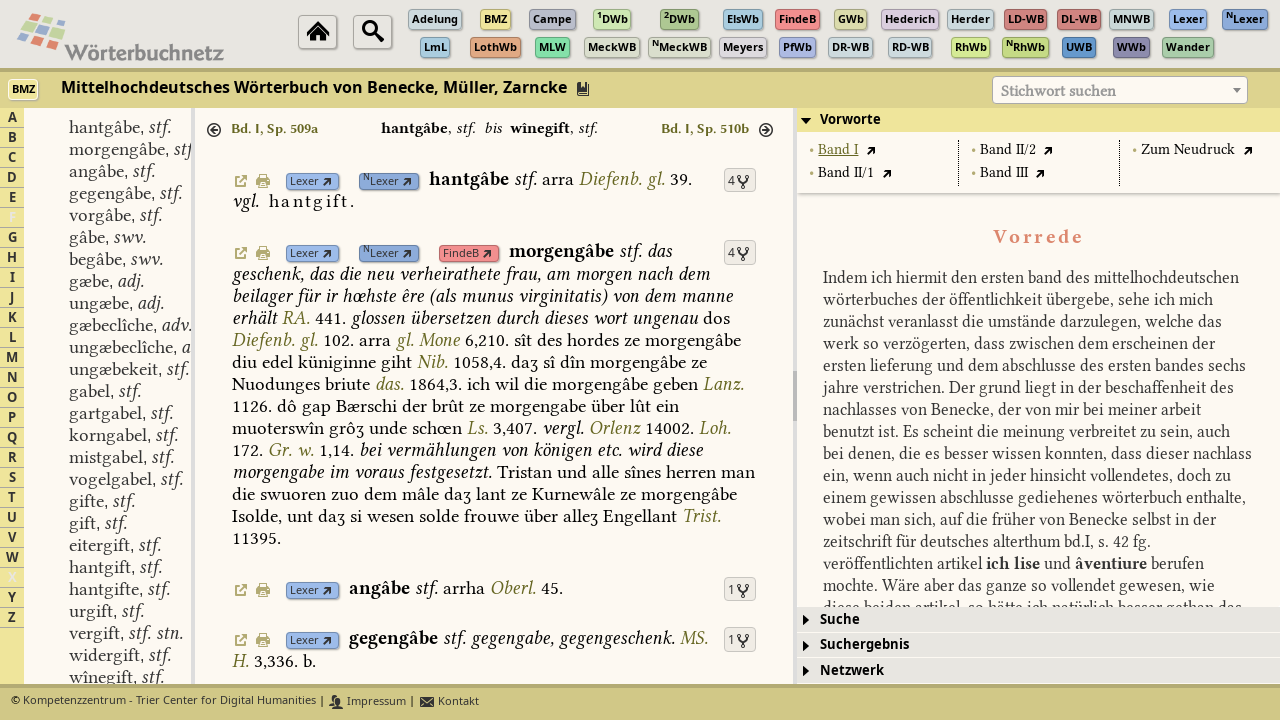

--- FILE ---
content_type: text/javascript
request_url: https://woerterbuchnetz.de/js/charMap.js
body_size: 8927
content:
function setupCharMap () {

   globVars.charCleaning = [];
   globVars.charCleaning[' '] = '';
   globVars.charCleaning[','] = '';
   globVars.charCleaning[':'] = '';
   globVars.charCleaning[';'] = '';
   globVars.charCleaning['('] = '';
   globVars.charCleaning[')'] = '';
   globVars.charCleaning['{'] = '';
   globVars.charCleaning['}'] = '';
   globVars.charCleaning['\['] = '';
   globVars.charCleaning['\]'] = '';
   globVars.charCleaning['?'] = '';
   globVars.charCleaning['!'] = '';
   globVars.charCleaning['"'] = '';
   globVars.charCleaning['\''] = '';
   globVars.charCleaning['\\'] = '';
   globVars.charCleaning['-'] = '';
   globVars.charCleaning['+'] = '';
   globVars.charCleaning['*'] = '';
   globVars.charCleaning['='] = '';
   globVars.charCleaning['<'] = '';
   globVars.charCleaning['>'] = '';
   globVars.charCleaning['/'] = '';
   globVars.charCleaning['&'] = '';
   globVars.charCleaning['~'] = '';
   globVars.charCleaning['|'] = '';
   globVars.charCleaning['\#'] = '';
   globVars.charCleaning['%'] = '';
   globVars.charCleaning['.'] = '';

   globVars.charMap = [];
   globVars.charMap['0022'] = '"';
   globVars.charMap['0026'] = '&';
   globVars.charMap['0027'] = '\'';
   globVars.charMap['002b'] = '+';
   globVars.charMap['003c'] = '<';
   globVars.charMap['003e'] = '>';
   globVars.charMap['0060'] = '\'';
   globVars.charMap['007b'] = '';
   globVars.charMap['007c'] = '';
   globVars.charMap['007d'] = '';
   globVars.charMap['007e'] = '';
   globVars.charMap['0086'] = '';
   globVars.charMap['008b'] = '';
   globVars.charMap['0096'] = '';
   globVars.charMap['009b'] = '';
   globVars.charMap['00a1'] = '';
   globVars.charMap['00a3'] = '';
   globVars.charMap['00a7'] = '';
   globVars.charMap['00a8'] = '';
   globVars.charMap['00aa'] = 'a';
   globVars.charMap['00ab'] = '"';
   globVars.charMap['00af'] = '"';
   globVars.charMap['00b0'] = '';
   globVars.charMap['00b1'] = '';
   globVars.charMap['00b2'] = '2';
   globVars.charMap['00b3'] = '3';
   globVars.charMap['00b4'] = '';
   globVars.charMap['00b6'] = '';
   globVars.charMap['00b7'] = '';
   globVars.charMap['00b8'] = '';
   globVars.charMap['00b9'] = '1';
   globVars.charMap['00bb'] = '"';
   globVars.charMap['00bc'] = '1/4';
   globVars.charMap['00bd'] = '1/2';
   globVars.charMap['00be'] = '3/4';
   globVars.charMap['00bf'] = '';
   globVars.charMap['00c0'] = 'A';
   globVars.charMap['00c1'] = 'A';
   globVars.charMap['00c2'] = 'A';
   globVars.charMap['00c3'] = 'A';
   globVars.charMap['00c4'] = 'AE';
   globVars.charMap['00c5'] = 'A';
   globVars.charMap['00c6'] = 'AE';
   globVars.charMap['00c7'] = 'C';
   globVars.charMap['00c8'] = 'E';
   globVars.charMap['00c9'] = 'E';
   globVars.charMap['00ca'] = 'E';
   globVars.charMap['00cb'] = 'E';
   globVars.charMap['00cc'] = 'I';
   globVars.charMap['00cd'] = 'I';
   globVars.charMap['00ce'] = 'I';
   globVars.charMap['00cf'] = 'I';
   globVars.charMap['00d0'] = 'Eth';
   globVars.charMap['00d1'] = 'N';
   globVars.charMap['00d2'] = 'O';
   globVars.charMap['00d3'] = 'O';
   globVars.charMap['00d4'] = 'O';
   globVars.charMap['00d5'] = 'O';
   globVars.charMap['00d6'] = 'OE';
   globVars.charMap['00d7'] = '';
   globVars.charMap['00d8'] = 'O';
   globVars.charMap['00d9'] = 'U';
   globVars.charMap['00da'] = 'U';
   globVars.charMap['00db'] = 'U';
   globVars.charMap['00dc'] = 'UE';
   globVars.charMap['00dd'] = 'Y';
   globVars.charMap['00de'] = 'TH';
   globVars.charMap['00df'] = 'ss';
   globVars.charMap['00e0'] = 'a';
   globVars.charMap['00e1'] = 'a';
   globVars.charMap['00e2'] = 'a';
   globVars.charMap['00e3'] = 'a';
   globVars.charMap['00e4'] = 'ae';
   globVars.charMap['00e5'] = 'a';
   globVars.charMap['00e6'] = 'ae';
   globVars.charMap['00e7'] = 'c';
   globVars.charMap['00e8'] = 'e';
   globVars.charMap['00e9'] = 'e';
   globVars.charMap['00ea'] = 'e';
   globVars.charMap['00eb'] = 'e';
   globVars.charMap['00ec'] = 'i';
   globVars.charMap['00ed'] = 'i';
   globVars.charMap['00ee'] = 'i';
   globVars.charMap['00ef'] = 'i';
   globVars.charMap['00f0'] = 'e';
   globVars.charMap['00f1'] = 'n';
   globVars.charMap['00f2'] = 'o';
   globVars.charMap['00f3'] = 'o';
   globVars.charMap['00f4'] = 'o';
   globVars.charMap['00f5'] = 'o';
   globVars.charMap['00f6'] = 'oe';
   globVars.charMap['00f8'] = 'o';
   globVars.charMap['00f9'] = 'u';
   globVars.charMap['00fa'] = 'u';
   globVars.charMap['00fb'] = 'u';
   globVars.charMap['00fc'] = 'ue';
   globVars.charMap['00fd'] = 'y';
   globVars.charMap['00fe'] = 'th';
   globVars.charMap['00ff'] = 'y';
   globVars.charMap['0100'] = 'A';
   globVars.charMap['0101'] = 'a';
   globVars.charMap['0102'] = 'A';
   globVars.charMap['0103'] = 'a';
   globVars.charMap['0104'] = 'A';
   globVars.charMap['0105'] = 'a';
   globVars.charMap['0106'] = 'C';
   globVars.charMap['0107'] = 'c';
   globVars.charMap['0108'] = 'C';
   globVars.charMap['0109'] = 'c';
   globVars.charMap['010b'] = 'c';
   globVars.charMap['010c'] = 'C';
   globVars.charMap['010d'] = 'c';
   globVars.charMap['0112'] = 'E';
   globVars.charMap['0113'] = 'e';
   globVars.charMap['0114'] = 'E';
   globVars.charMap['0115'] = 'e';
   globVars.charMap['0117'] = 'e';
   globVars.charMap['0119'] = 'e';
   globVars.charMap['011a'] = 'E';
   globVars.charMap['011b'] = 'e';
   globVars.charMap['011d'] = 'g';
   globVars.charMap['011e'] = 'G';
   globVars.charMap['011f'] = 'g';
   globVars.charMap['0121'] = 'g';
   globVars.charMap['0129'] = 'i';
   globVars.charMap['012a'] = 'I';
   globVars.charMap['012b'] = 'i';
   globVars.charMap['012c'] = 'I';
   globVars.charMap['012d'] = 'i';
   globVars.charMap['012f'] = 'i';
   globVars.charMap['0131'] = 'i';
   globVars.charMap['013a'] = 'l';
   globVars.charMap['0140'] = 'l';
   globVars.charMap['0141'] = 'L';
   globVars.charMap['0142'] = 'l';
   globVars.charMap['0144'] = 'n';
   globVars.charMap['0148'] = 'n';
   globVars.charMap['014b'] = 'n';
   globVars.charMap['014c'] = 'O';
   globVars.charMap['014d'] = 'o';
   globVars.charMap['014e'] = 'O';
   globVars.charMap['014f'] = 'o';
   globVars.charMap['0151'] = 'o';
   globVars.charMap['0152'] = 'OE';
   globVars.charMap['0153'] = 'oe';
   globVars.charMap['0155'] = 'r';
   globVars.charMap['0158'] = 'R';
   globVars.charMap['0159'] = 'r';
   globVars.charMap['015a'] = 'S';
   globVars.charMap['015b'] = 's';
   globVars.charMap['015d'] = 's';
   globVars.charMap['015e'] = 'S';
   globVars.charMap['015f'] = 's';
   globVars.charMap['0160'] = 'S';
   globVars.charMap['0161'] = 's';
   globVars.charMap['0162'] = 'T';
   globVars.charMap['0163'] = 't';
   globVars.charMap['0169'] = 'u';
   globVars.charMap['016a'] = 'U';
   globVars.charMap['016b'] = 'u';
   globVars.charMap['016c'] = 'U';
   globVars.charMap['016d'] = 'u';
   globVars.charMap['016f'] = 'u';
   globVars.charMap['0171'] = 'u';
   globVars.charMap['0173'] = 'u';
   globVars.charMap['0175'] = 'w';
   globVars.charMap['0176'] = 'Y';
   globVars.charMap['0177'] = 'y';
   globVars.charMap['0178'] = 'Y';
   globVars.charMap['017a'] = 'z';
   globVars.charMap['017b'] = 'Z';
   globVars.charMap['017c'] = 'z';
   globVars.charMap['017d'] = 'Z';
   globVars.charMap['017e'] = 'z';
   globVars.charMap['017f'] = 's';
   globVars.charMap['0186'] = 'C';
   globVars.charMap['018e'] = 'E';
   globVars.charMap['01ab'] = 't';
   globVars.charMap['01b7'] = 'Z';
   globVars.charMap['01ce'] = 'a';
   globVars.charMap['01d0'] = 'i';
   globVars.charMap['01d1'] = 'O';
   globVars.charMap['01d2'] = 'o';
   globVars.charMap['01d4'] = 'u';
   globVars.charMap['01d6'] = 'ue';
   globVars.charMap['01d8'] = 'a';
   globVars.charMap['01da'] = 'ue';
   globVars.charMap['01dc'] = 'u';
   globVars.charMap['01df'] = 'ae';
   globVars.charMap['01e0'] = 'A';
   globVars.charMap['01e3'] = 'ae';
   globVars.charMap['01e7'] = 'g';
   globVars.charMap['01ea'] = 'O';
   globVars.charMap['01eb'] = 'o';
   globVars.charMap['01ed'] = 'o';
   globVars.charMap['01f0'] = 'j';
   globVars.charMap['01f5'] = 'g';
   globVars.charMap['01fb'] = 'a';
   globVars.charMap['01fc'] = 'AE';
   globVars.charMap['01fd'] = 'ae';
   globVars.charMap['01fe'] = 'O';
   globVars.charMap['01ff'] = 'o';
   globVars.charMap['020b'] = 'i';
   globVars.charMap['020f'] = 'o';
   globVars.charMap['0215'] = 'u';
   globVars.charMap['0217'] = 'u';
   globVars.charMap['0223'] = '8';
   globVars.charMap['0227'] = 'a';
   globVars.charMap['022a'] = 'oe';
   globVars.charMap['022b'] = 'oe';
   globVars.charMap['022f'] = 'o';
   globVars.charMap['0232'] = 'Y';
   globVars.charMap['0233'] = 'y';
   globVars.charMap['0254'] = 'c';
   globVars.charMap['0259'] = 'e';
   globVars.charMap['026a'] = 'i';
   globVars.charMap['0276'] = 'oe';
   globVars.charMap['0283'] = 's';
   globVars.charMap['0285'] = 's';
   globVars.charMap['0292'] = 'z';
   globVars.charMap['02b0'] = 'h';
   globVars.charMap['02b2'] = 'j';
   globVars.charMap['02b3'] = 'r';
   globVars.charMap['02b7'] = 'w';
   globVars.charMap['02b8'] = 'y';
   globVars.charMap['02bd'] = '';
   globVars.charMap['02be'] = '';
   globVars.charMap['02bf'] = '';
   globVars.charMap['02c2'] = '';
   globVars.charMap['02c3'] = '';
   globVars.charMap['02c8'] = '';
   globVars.charMap['02c9'] = '';
   globVars.charMap['02ca'] = '';
   globVars.charMap['02cf'] = '';
   globVars.charMap['02d8'] = '';
   globVars.charMap['02e1'] = 'l';
   globVars.charMap['02e2'] = 's';
   globVars.charMap['02e3'] = 'x';
   globVars.charMap['0329'] = '\'';
   globVars.charMap['0384'] = '\'';
   globVars.charMap['0386'] = 'A';
   globVars.charMap['0388'] = 'E';
   globVars.charMap['0390'] = 'i';
   globVars.charMap['0391'] = 'A';
   globVars.charMap['0392'] = 'B';
   globVars.charMap['0393'] = 'G';
   globVars.charMap['0394'] = 'D';
   globVars.charMap['0395'] = 'E';
   globVars.charMap['0396'] = 'Z';
   globVars.charMap['0397'] = 'H';
   globVars.charMap['0398'] = 'TH';
   globVars.charMap['0399'] = 'I';
   globVars.charMap['039a'] = 'K';
   globVars.charMap['039b'] = 'L';
   globVars.charMap['039c'] = 'M';
   globVars.charMap['039d'] = 'N';
   globVars.charMap['039e'] = 'X';
   globVars.charMap['039f'] = 'O';
   globVars.charMap['03a0'] = 'P';
   globVars.charMap['03a1'] = 'R';
   globVars.charMap['03a3'] = 'S';
   globVars.charMap['03a4'] = 'T';
   globVars.charMap['03a5'] = 'Y';
   globVars.charMap['03a6'] = 'PH';
   globVars.charMap['03a7'] = 'CH';
   globVars.charMap['03a8'] = 'PS';
   globVars.charMap['03a9'] = 'O';
   globVars.charMap['03ac'] = 'a';
   globVars.charMap['03ad'] = 'e';
   globVars.charMap['03ae'] = 'h';
   globVars.charMap['03af'] = 'i';
   globVars.charMap['03b0'] = 'y';
   globVars.charMap['03b1'] = 'a';
   globVars.charMap['03b2'] = 'b';
   globVars.charMap['03b3'] = 'g';
   globVars.charMap['03b4'] = 'd';
   globVars.charMap['03b5'] = 'e';
   globVars.charMap['03b6'] = 'z';
   globVars.charMap['03b7'] = 'h';
   globVars.charMap['03b8'] = 'th';
   globVars.charMap['03b9'] = 'i';
   globVars.charMap['03ba'] = 'k';
   globVars.charMap['03bb'] = 'l';
   globVars.charMap['03bc'] = 'm';
   globVars.charMap['03bd'] = 'n';
   globVars.charMap['03be'] = 'x';
   globVars.charMap['03bf'] = 'o';
   globVars.charMap['03c0'] = 'p';
   globVars.charMap['03c1'] = 'r';
   globVars.charMap['03c2'] = 's';
   globVars.charMap['03c3'] = 's';
   globVars.charMap['03c4'] = 't';
   globVars.charMap['03c5'] = 'y';
   globVars.charMap['03c6'] = 'ph';
   globVars.charMap['03c7'] = 'ch';
   globVars.charMap['03c8'] = 'ps';
   globVars.charMap['03c9'] = 'o';
   globVars.charMap['03ca'] = 'i';
   globVars.charMap['03cb'] = 'y';
   globVars.charMap['03cc'] = 'o';
   globVars.charMap['03cd'] = 'y';
   globVars.charMap['03ce'] = 'o';
   globVars.charMap['03dc'] = 's';
   globVars.charMap['0400'] = 'Ie';
   globVars.charMap['0401'] = 'Io';
   globVars.charMap['0402'] = 'Dje';
   globVars.charMap['0403'] = 'Gje';
   globVars.charMap['0404'] = 'Ie';
   globVars.charMap['0405'] = 'Dze';
   globVars.charMap['0406'] = 'I';
   globVars.charMap['0407'] = 'Yi';
   globVars.charMap['0408'] = 'Je';
   globVars.charMap['0409'] = 'Lje';
   globVars.charMap['040a'] = 'Nje';
   globVars.charMap['040b'] = 'Tshe';
   globVars.charMap['040c'] = 'Kje';
   globVars.charMap['040d'] = 'I';
   globVars.charMap['040e'] = 'U';
   globVars.charMap['040f'] = 'Dzhe';
   globVars.charMap['0410'] = 'A';
   globVars.charMap['0411'] = 'Be';
   globVars.charMap['0412'] = 'Ve';
   globVars.charMap['0413'] = 'Ghe';
   globVars.charMap['0414'] = 'De';
   globVars.charMap['0415'] = 'Ie';
   globVars.charMap['0416'] = 'Zhe';
   globVars.charMap['0417'] = 'Ze';
   globVars.charMap['0418'] = 'I';
   globVars.charMap['0419'] = 'I';
   globVars.charMap['041a'] = 'Ka';
   globVars.charMap['041b'] = 'El';
   globVars.charMap['041c'] = 'Em';
   globVars.charMap['041d'] = 'En';
   globVars.charMap['041e'] = 'O';
   globVars.charMap['041f'] = 'Pe';
   globVars.charMap['0420'] = 'Er';
   globVars.charMap['0421'] = 'Es';
   globVars.charMap['0422'] = 'Te';
   globVars.charMap['0423'] = 'U';
   globVars.charMap['0424'] = 'Ef';
   globVars.charMap['0425'] = 'Ha';
   globVars.charMap['0426'] = 'Tse';
   globVars.charMap['0427'] = 'Che';
   globVars.charMap['0428'] = 'Sha';
   globVars.charMap['0429'] = 'Shcha';
   globVars.charMap['042a'] = '';
   globVars.charMap['042b'] = 'Yeru';
   globVars.charMap['042c'] = '';
   globVars.charMap['042d'] = 'E';
   globVars.charMap['042e'] = 'Yu';
   globVars.charMap['042f'] = 'Ya';
   globVars.charMap['0430'] = 'A';
   globVars.charMap['0431'] = 'Be';
   globVars.charMap['0432'] = 'Ve';
   globVars.charMap['0433'] = 'Ghe';
   globVars.charMap['0434'] = 'De';
   globVars.charMap['0435'] = 'Ie';
   globVars.charMap['0436'] = 'Zhe';
   globVars.charMap['0437'] = 'Ze';
   globVars.charMap['0438'] = 'I';
   globVars.charMap['0439'] = 'I';
   globVars.charMap['043a'] = 'Ka';
   globVars.charMap['043b'] = 'El';
   globVars.charMap['043c'] = 'Em';
   globVars.charMap['043d'] = 'En';
   globVars.charMap['043e'] = 'O';
   globVars.charMap['043f'] = 'Pe';
   globVars.charMap['0440'] = 'Er';
   globVars.charMap['0441'] = 'Es';
   globVars.charMap['0442'] = 'Te';
   globVars.charMap['0443'] = 'U';
   globVars.charMap['0444'] = 'Ef';
   globVars.charMap['0445'] = 'Ha';
   globVars.charMap['0446'] = 'Tse';
   globVars.charMap['0447'] = 'Che';
   globVars.charMap['0448'] = 'Sha';
   globVars.charMap['0449'] = 'Shcha';
   globVars.charMap['044a'] = '';
   globVars.charMap['044b'] = 'Yeru';
   globVars.charMap['044c'] = '';
   globVars.charMap['044d'] = 'E';
   globVars.charMap['044e'] = 'Yu';
   globVars.charMap['044f'] = 'Ya';
   globVars.charMap['0450'] = 'Ie';
   globVars.charMap['0451'] = 'Io';
   globVars.charMap['0452'] = 'Dje';
   globVars.charMap['0453'] = 'Gje';
   globVars.charMap['0454'] = 'Ie';
   globVars.charMap['0455'] = 'Dze';
   globVars.charMap['0456'] = 'I';
   globVars.charMap['0457'] = 'Yi';
   globVars.charMap['0458'] = 'Je';
   globVars.charMap['0459'] = 'Lje';
   globVars.charMap['045a'] = 'Nje';
   globVars.charMap['045b'] = 'Tshe';
   globVars.charMap['045c'] = 'Kje';
   globVars.charMap['045d'] = 'I';
   globVars.charMap['045e'] = 'U';
   globVars.charMap['045f'] = 'Dzhe';
   globVars.charMap['05b0'] = 'e';
   globVars.charMap['05d0'] = 'a';
   globVars.charMap['05d1'] = 'b';
   globVars.charMap['05d2'] = 'g';
   globVars.charMap['05d3'] = 'd';
   globVars.charMap['05d4'] = 'h';
   globVars.charMap['05d5'] = 'w';
   globVars.charMap['05d6'] = 'z';
   globVars.charMap['05d7'] = 'h';
   globVars.charMap['05d8'] = 't';
   globVars.charMap['05d9'] = 'y';
   globVars.charMap['05da'] = 'k';
   globVars.charMap['05db'] = 'k';
   globVars.charMap['05dc'] = 'l';
   globVars.charMap['05dd'] = 'm';
   globVars.charMap['05de'] = 'm';
   globVars.charMap['05df'] = 'n';
   globVars.charMap['05e0'] = 'n';
   globVars.charMap['05e1'] = 's';
   globVars.charMap['05e2'] = '';
   globVars.charMap['05e3'] = 'p';
   globVars.charMap['05e4'] = 'p';
   globVars.charMap['05e5'] = 'z';
   globVars.charMap['05e6'] = 'z';
   globVars.charMap['05e7'] = 'q';
   globVars.charMap['05e8'] = 'r';
   globVars.charMap['05e9'] = 's';
   globVars.charMap['05ea'] = 't';
   globVars.charMap['0903'] = '';
   globVars.charMap['090b'] = 'r';
   globVars.charMap['0910'] = 'ai';
   globVars.charMap['0914'] = 'au';
   globVars.charMap['0948'] = '';
   globVars.charMap['094c'] = '';
   globVars.charMap['10f3'] = 'z';
   globVars.charMap['1e00'] = 'A';
   globVars.charMap['1e01'] = 'a';
   globVars.charMap['1e0a'] = 'D';
   globVars.charMap['1e0c'] = 'D';
   globVars.charMap['1e0d'] = 'd';
   globVars.charMap['1e13'] = 'd';
   globVars.charMap['1e17'] = 'e';
   globVars.charMap['1e19'] = 'e';
   globVars.charMap['1e21'] = 'g';
   globVars.charMap['1e25'] = 'h';
   globVars.charMap['1e2b'] = 'h';
   globVars.charMap['1e2d'] = 'i';
   globVars.charMap['1e2f'] = 'i';
   globVars.charMap['1e31'] = 'k';
   globVars.charMap['1e32'] = 'K';
   globVars.charMap['1e33'] = 'k';
   globVars.charMap['1e36'] = 'L';
   globVars.charMap['1e37'] = 'l';
   globVars.charMap['1e3f'] = 'm';
   globVars.charMap['1e41'] = 'm';
   globVars.charMap['1e43'] = 'm';
   globVars.charMap['1e44'] = 'N';
   globVars.charMap['1e45'] = 'n';
   globVars.charMap['1e46'] = 'N';
   globVars.charMap['1e47'] = 'n';
   globVars.charMap['1e4b'] = 'n';
   globVars.charMap['1e4d'] = 'o';
   globVars.charMap['1e53'] = 'o';
   globVars.charMap['1e55'] = 'p';
   globVars.charMap['1e59'] = 'r';
   globVars.charMap['1e5a'] = 'R';
   globVars.charMap['1e5b'] = 'r';
   globVars.charMap['1e5f'] = 'r';
   globVars.charMap['1e61'] = 's';
   globVars.charMap['1e63'] = 's';
   globVars.charMap['1e6a'] = 'T';
   globVars.charMap['1e6b'] = 't';
   globVars.charMap['1e6c'] = 'T';
   globVars.charMap['1e6d'] = 't';
   globVars.charMap['1e6f'] = 't';
   globVars.charMap['1e77'] = 'u';
   globVars.charMap['1e79'] = 'u';
   globVars.charMap['1e7b'] = 'u';
   globVars.charMap['1e7c'] = 'V';
   globVars.charMap['1e83'] = 'w';
   globVars.charMap['1e85'] = 'w';
   globVars.charMap['1e87'] = 'w';
   globVars.charMap['1e8f'] = 'y';
   globVars.charMap['1e91'] = 'z';
   globVars.charMap['1e9a'] = 'a';
   globVars.charMap['1ea1'] = 'a';
   globVars.charMap['1eaf'] = 'a';
   globVars.charMap['1eb8'] = 'E';
   globVars.charMap['1eb9'] = 'e';
   globVars.charMap['1ebd'] = 'e';
   globVars.charMap['1ebe'] = 'e';
   globVars.charMap['1ebf'] = 'e';
   globVars.charMap['1ec7'] = 'e';
   globVars.charMap['1ec9'] = 'i';
   globVars.charMap['1ecb'] = 'i';
   globVars.charMap['1ecc'] = 'O';
   globVars.charMap['1ecd'] = 'o';
   globVars.charMap['1ed9'] = 'o';
   globVars.charMap['1ee5'] = 'u';
   globVars.charMap['1ef2'] = 'Y';
   globVars.charMap['1ef3'] = 'y';
   globVars.charMap['1ef8'] = 'Y';
   globVars.charMap['1ef9'] = 'y';
   globVars.charMap['1f00'] = 'a';
   globVars.charMap['1f01'] = 'a';
   globVars.charMap['1f02'] = 'a';
   globVars.charMap['1f03'] = 'a';
   globVars.charMap['1f04'] = 'a';
   globVars.charMap['1f05'] = 'a';
   globVars.charMap['1f06'] = 'a';
   globVars.charMap['1f07'] = 'a';
   globVars.charMap['1f08'] = 'A';
   globVars.charMap['1f09'] = 'A';
   globVars.charMap['1f0b'] = 'A';
   globVars.charMap['1f0c'] = 'A';
   globVars.charMap['1f0d'] = 'A';
   globVars.charMap['1f0e'] = 'A';
   globVars.charMap['1f10'] = 'e';
   globVars.charMap['1f11'] = 'e';
   globVars.charMap['1f13'] = 'e';
   globVars.charMap['1f14'] = 'e';
   globVars.charMap['1f15'] = 'e';
   globVars.charMap['1f18'] = 'E';
   globVars.charMap['1f19'] = 'E';
   globVars.charMap['1f1c'] = 'E';
   globVars.charMap['1f1d'] = 'E';
   globVars.charMap['1f20'] = 'h';
   globVars.charMap['1f21'] = 'h';
   globVars.charMap['1f22'] = 'h';
   globVars.charMap['1f23'] = 'h';
   globVars.charMap['1f24'] = 'h';
   globVars.charMap['1f25'] = 'h';
   globVars.charMap['1f26'] = 'h';
   globVars.charMap['1f27'] = 'h';
   globVars.charMap['1f28'] = 'H';
   globVars.charMap['1f29'] = 'H';
   globVars.charMap['1f2c'] = 'H';
   globVars.charMap['1f2d'] = 'H';
   globVars.charMap['1f30'] = 'i';
   globVars.charMap['1f31'] = 'i';
   globVars.charMap['1f32'] = 'i';
   globVars.charMap['1f35'] = 'i';
   globVars.charMap['1f36'] = 'i';
   globVars.charMap['1f37'] = 'i';
   globVars.charMap['1f38'] = 'I';
   globVars.charMap['1f39'] = 'I';
   globVars.charMap['1f3c'] = 'I';
   globVars.charMap['1f3d'] = 'I';
   globVars.charMap['1f40'] = 'o';
   globVars.charMap['1f41'] = 'o';
   globVars.charMap['1f42'] = 'o';
   globVars.charMap['1f43'] = 'o';
   globVars.charMap['1f44'] = 'o';
   globVars.charMap['1f45'] = 'o';
   globVars.charMap['1f48'] = 'O';
   globVars.charMap['1f4c'] = 'O';
   globVars.charMap['1f4d'] = 'O';
   globVars.charMap['1f50'] = 'y';
   globVars.charMap['1f51'] = 'y';
   globVars.charMap['1f53'] = 'y';
   globVars.charMap['1f54'] = 'y';
   globVars.charMap['1f55'] = 'y';
   globVars.charMap['1f56'] = 'y';
   globVars.charMap['1f57'] = 'y';
   globVars.charMap['1f59'] = 'Y';
   globVars.charMap['1f5d'] = 'Y';
   globVars.charMap['1f5f'] = 'Y';
   globVars.charMap['1f60'] = 'o';
   globVars.charMap['1f61'] = 'o';
   globVars.charMap['1f62'] = 'o';
   globVars.charMap['1f63'] = 'o';
   globVars.charMap['1f64'] = 'o';
   globVars.charMap['1f65'] = 'o';
   globVars.charMap['1f66'] = 'o';
   globVars.charMap['1f68'] = 'O';
   globVars.charMap['1f6c'] = 'O';
   globVars.charMap['1f6d'] = 'O';
   globVars.charMap['1f6e'] = 'O';
   globVars.charMap['1f72'] = 'e';
   globVars.charMap['1f73'] = 'e';
   globVars.charMap['1f74'] = 'h';
   globVars.charMap['1f75'] = 'h';
   globVars.charMap['1f76'] = 'i';
   globVars.charMap['1f77'] = 'i';
   globVars.charMap['1f78'] = 'o';
   globVars.charMap['1f79'] = 'o';
   globVars.charMap['1f7a'] = 'y';
   globVars.charMap['1f7b'] = 'y';
   globVars.charMap['1f7c'] = 'o';
   globVars.charMap['1f7d'] = 'o';
   globVars.charMap['1f84'] = 'a';
   globVars.charMap['1f85'] = 'a';
   globVars.charMap['1f96'] = 'h';
   globVars.charMap['1fa0'] = 'o';
   globVars.charMap['1fa4'] = 'o';
   globVars.charMap['1fa6'] = 'o';
   globVars.charMap['1fb1'] = 'a';
   globVars.charMap['1fb6'] = 'a';
   globVars.charMap['1fb7'] = 'a';
   globVars.charMap['1fc4'] = 'h';
   globVars.charMap['1fc6'] = 'h';
   globVars.charMap['1fc7'] = 'h';
   globVars.charMap['1fd2'] = 'i';
   globVars.charMap['1fd6'] = 'i';
   globVars.charMap['1fe4'] = 'r';
   globVars.charMap['1fe5'] = 'r';
   globVars.charMap['1fe6'] = 'y';
   globVars.charMap['1ff6'] = 'o';
   globVars.charMap['1ff7'] = 'o';
   globVars.charMap['1f34'] = 'i';
   globVars.charMap['1f49'] = 'O';
   globVars.charMap['1f70'] = 'a';
   globVars.charMap['1f71'] = 'a';
   globVars.charMap['1fec'] = 'R';
   globVars.charMap['1ff3'] = 'o';
   globVars.charMap['1ff4'] = 'o';
   globVars.charMap['2004'] = '';
   globVars.charMap['2010'] = '';
   globVars.charMap['2011'] = '';
   globVars.charMap['2013'] = '';
   globVars.charMap['2014'] = '';
   globVars.charMap['2015'] = '';
   globVars.charMap['2018'] = '\'';
   globVars.charMap['2019'] = '';
   globVars.charMap['201c'] = '"';
   globVars.charMap['201d'] = '"';
   globVars.charMap['2020'] = '';
   globVars.charMap['2026'] = '';
   globVars.charMap['2027'] = '';
   globVars.charMap['2032'] = '\'';
   globVars.charMap['2039'] = '\'';
   globVars.charMap['203a'] = '\'';
   globVars.charMap['2044'] = '/';
   globVars.charMap['2070'] = '0';
   globVars.charMap['2071'] = 'i';
   globVars.charMap['2073'] = '';
   globVars.charMap['2074'] = '4';
   globVars.charMap['2075'] = '5';
   globVars.charMap['2076'] = '6';
   globVars.charMap['2077'] = '7';
   globVars.charMap['2078'] = '8';
   globVars.charMap['2079'] = '9';
   globVars.charMap['207f'] = 'n';
   globVars.charMap['2080'] = '0';
   globVars.charMap['2081'] = '1';
   globVars.charMap['2082'] = '2';
   globVars.charMap['2083'] = '3';
   globVars.charMap['2084'] = '4';
   globVars.charMap['2085'] = '5';
   globVars.charMap['2086'] = '6';
   globVars.charMap['2087'] = '7';
   globVars.charMap['2088'] = '8';
   globVars.charMap['2089'] = '9';
   globVars.charMap['2090'] = 'a';
   globVars.charMap['2091'] = 'e';
   globVars.charMap['2092'] = 'o';
   globVars.charMap['2093'] = 'x';
   globVars.charMap['20a4'] = '';
   globVars.charMap['2153'] = '1/3';
   globVars.charMap['2154'] = '2/3';
   globVars.charMap['2155'] = '1/5';
   globVars.charMap['2156'] = '2/5';
   globVars.charMap['2157'] = '3/5';
   globVars.charMap['2159'] = '1/6';
   globVars.charMap['215a'] = '5/6';
   globVars.charMap['215b'] = '1/8';
   globVars.charMap['215c'] = '3/8';
   globVars.charMap['215d'] = '5/8';
   globVars.charMap['215e'] = '7/8';
   globVars.charMap['215f'] = '1/';
   globVars.charMap['2192'] = '';
   globVars.charMap['2200'] = '';
   globVars.charMap['221e'] = '';
   globVars.charMap['223c'] = '';
   globVars.charMap['22c5'] = '';
   globVars.charMap['23d1'] = '';
   globVars.charMap['25a1'] = '';
   globVars.charMap['263e'] = '';
   globVars.charMap['2640'] = '';
   globVars.charMap['2642'] = '';
   globVars.charMap['2644'] = '';
   globVars.charMap['266d'] = '';
   globVars.charMap['2e22'] = '';
   globVars.charMap['2e23'] = '';
   globVars.charMap['3008'] = '';
   globVars.charMap['3009'] = '';
   globVars.charMap['e043'] = 's';
   globVars.charMap['e0c1'] = 'b';
   globVars.charMap['e0c2'] = 'c';
   globVars.charMap['e0c3'] = 'd';
   globVars.charMap['e0c4'] = 'e';
   globVars.charMap['e0c5'] = 'f';
   globVars.charMap['e0c6'] = 'g';
   globVars.charMap['e0ca'] = 'k';
   globVars.charMap['e0cc'] = 'm';
   globVars.charMap['e0ce'] = 'o';
   globVars.charMap['e0cf'] = 'p';
   globVars.charMap['e0d0'] = 'q';
   globVars.charMap['e0d3'] = 't';
   globVars.charMap['e0d4'] = 'u';
   globVars.charMap['e0d5'] = 'v';
   globVars.charMap['e0d9'] = 'z';
   globVars.charMap['e149'] = 'b';
   globVars.charMap['e14a'] = 'c';
   globVars.charMap['e14b'] = 'd';
   globVars.charMap['e14d'] = 'f';
   globVars.charMap['e14e'] = 'g';
   globVars.charMap['e14f'] = 'h';
   globVars.charMap['e150'] = 'i';
   globVars.charMap['e151'] = 'j';
   globVars.charMap['e152'] = 'k';
   globVars.charMap['e153'] = 'l';
   globVars.charMap['e154'] = 'm';
   globVars.charMap['e155'] = 'n';
   globVars.charMap['e157'] = 'p';
   globVars.charMap['e158'] = 'q';
   globVars.charMap['e159'] = 'r';
   globVars.charMap['e15a'] = 's';
   globVars.charMap['e15b'] = 't';
   globVars.charMap['e15c'] = 'u';
   globVars.charMap['e15d'] = 'v';
   globVars.charMap['e15e'] = 'w';
   globVars.charMap['e160'] = 'y';
   globVars.charMap['e161'] = 'z';
   globVars.charMap['e427'] = '';
   globVars.charMap['e429'] = '';
   globVars.charMap['e430'] = 'S';
   globVars.charMap['e431'] = 'ea';
   globVars.charMap['e432'] = 'ua';
   globVars.charMap['e433'] = 'ae';
   globVars.charMap['e434'] = 'ee';
   globVars.charMap['e435'] = 'ge';
   globVars.charMap['e436'] = 'ie';
   globVars.charMap['e437'] = 'ne';
   globVars.charMap['e438'] = 'oe';
   globVars.charMap['e439'] = 're';
   globVars.charMap['e440'] = 'ue';
   globVars.charMap['e441'] = 've';
   globVars.charMap['e442'] = 'we';
   globVars.charMap['e443'] = 'ye';
   globVars.charMap['e445'] = 'bi';
   globVars.charMap['e446'] = 'ei';
   globVars.charMap['e550'] = 'ui';
   globVars.charMap['e551'] = 'vi';
   globVars.charMap['e552'] = 'wi';
   globVars.charMap['e554'] = 'Ao';
   globVars.charMap['e555'] = 'ao';
   globVars.charMap['e556'] = 'eo';
   globVars.charMap['e558'] = 'oo';
   globVars.charMap['e559'] = 'Uo';
   globVars.charMap['e560'] = 'uo';
   globVars.charMap['e561'] = 'vo';
   globVars.charMap['e562'] = 'wo';
   globVars.charMap['e564'] = 'rs';
   globVars.charMap['e565'] = 'au';
   globVars.charMap['e568'] = 'ou';
   globVars.charMap['e569'] = 'uu';
   globVars.charMap['e571'] = 'av';
   globVars.charMap['e572'] = 'cv';
   globVars.charMap['e573'] = 'ev';
   globVars.charMap['e574'] = 'gv';
   globVars.charMap['e576'] = 'Ov';
   globVars.charMap['e577'] = 'ov';
   globVars.charMap['e578'] = 'sv';
   globVars.charMap['e579'] = 'uv';
   globVars.charMap['e580'] = 'wv';
   globVars.charMap['e582'] = 'a';
   globVars.charMap['e583'] = 'a';
   globVars.charMap['e584'] = 'a';
   globVars.charMap['e585'] = 'a';
   globVars.charMap['e586'] = 'a';
   globVars.charMap['e587'] = 'a';
   globVars.charMap['e588'] = 'ae';
   globVars.charMap['e589'] = 'a';
   globVars.charMap['e58b'] = 'ae';
   globVars.charMap['e58c'] = 'a';
   globVars.charMap['e590'] = 'a';
   globVars.charMap['e591'] = 'A';
   globVars.charMap['e593'] = 'ae';
   globVars.charMap['e594'] = 'ae';
   globVars.charMap['e595'] = 'ae';
   globVars.charMap['e597'] = 'A';
   globVars.charMap['e598'] = 'A';
   globVars.charMap['e599'] = 'A';
   globVars.charMap['e600'] = 'AE';
   globVars.charMap['e814'] = 'u';
   globVars.charMap['e81e'] = 'e';
   globVars.charMap['e802'] = 'ae';
   globVars.charMap['e805'] = 'oe';
   globVars.charMap['e806'] = 'ue';
   globVars.charMap['e823'] = 'Ae';
   globVars.charMap['e82e'] = 'w';
   globVars.charMap['e834'] = 'ue';
   globVars.charMap['e835'] = 'ao';
   globVars.charMap['e836'] = 'oae';
   globVars.charMap['e837'] = 'if';
   globVars.charMap['e843'] = 'a';
   globVars.charMap['e844'] = 'a';
   globVars.charMap['e845'] = 'a';
   globVars.charMap['e846'] = 'a';
   globVars.charMap['e847'] = 'a';
   globVars.charMap['e848'] = 'a';
   globVars.charMap['e849'] = 'a';
   globVars.charMap['e84a'] = 'a';
   globVars.charMap['e84b'] = 'ae';
   globVars.charMap['e84c'] = 'a';
   globVars.charMap['e84d'] = 'ae';
   globVars.charMap['e84e'] = 'a';
   globVars.charMap['e84f'] = 'a';
   globVars.charMap['e850'] = 'a';
   globVars.charMap['e851'] = 'ae';
   globVars.charMap['e852'] = 'a';
   globVars.charMap['e853'] = 'a';
   globVars.charMap['e854'] = 'a';
   globVars.charMap['e855'] = 'a';
   globVars.charMap['e856'] = 'a';
   globVars.charMap['e857'] = 'a';
   globVars.charMap['e858'] = 'a';
   globVars.charMap['e859'] = 'a';
   globVars.charMap['e85a'] = 'a';
   globVars.charMap['e85b'] = 'a';
   globVars.charMap['e85d'] = 'ae';
   globVars.charMap['e85e'] = 'a';
   globVars.charMap['e85f'] = 'a';
   globVars.charMap['e860'] = 'a';
   globVars.charMap['e861'] = 'a';
   globVars.charMap['e862'] = 'a';
   globVars.charMap['e865'] = 'a';
   globVars.charMap['e866'] = 'a';
   globVars.charMap['e868'] = 'a';
   globVars.charMap['e869'] = 'a';
   globVars.charMap['e86a'] = 'au';
   globVars.charMap['e86c'] = 'ae';
   globVars.charMap['e86d'] = 'ae';
   globVars.charMap['e86e'] = 'ae';
   globVars.charMap['e86f'] = 'ae';
   globVars.charMap['e870'] = 'ae';
   globVars.charMap['e871'] = 'ae';
   globVars.charMap['e872'] = 'ae';
   globVars.charMap['e873'] = 'ae';
   globVars.charMap['e874'] = 'ae';
   globVars.charMap['e875'] = 'ae';
   globVars.charMap['e876'] = 'ae';
   globVars.charMap['e878'] = 'aeoe';
   globVars.charMap['e879'] = 'ao';
   globVars.charMap['e87a'] = 'au';
   globVars.charMap['e87b'] = 'au';
   globVars.charMap['e87c'] = 'ae';
   globVars.charMap['e87d'] = 'ae';
   globVars.charMap['e87e'] = 'aa';
   globVars.charMap['e87f'] = 'c';
   globVars.charMap['e881'] = 'c';
   globVars.charMap['e882'] = 'c';
   globVars.charMap['e883'] = 'c';
   globVars.charMap['e884'] = 'c';
   globVars.charMap['e885'] = 'c';
   globVars.charMap['e886'] = 'c';
   globVars.charMap['e887'] = 'c';
   globVars.charMap['e88a'] = 'ch';
   globVars.charMap['e88b'] = 'c';
   globVars.charMap['e88c'] = 'c';
   globVars.charMap['e88d'] = 'd';
   globVars.charMap['e88e'] = 'd';
   globVars.charMap['e88f'] = 'e';
   globVars.charMap['e891'] = 'e';
   globVars.charMap['e892'] = 'e';
   globVars.charMap['e893'] = 'e';
   globVars.charMap['e894'] = 'e';
   globVars.charMap['e896'] = 'e';
   globVars.charMap['e897'] = 'e';
   globVars.charMap['e899'] = 'e';
   globVars.charMap['e89a'] = 'e';
   globVars.charMap['e89b'] = 'e';
   globVars.charMap['e89c'] = 'e';
   globVars.charMap['e89d'] = 'e';
   globVars.charMap['e89e'] = 'e';
   globVars.charMap['e89f'] = 'e';
   globVars.charMap['e8a0'] = 'e';
   globVars.charMap['e8a1'] = 'e';
   globVars.charMap['e8a3'] = 'e';
   globVars.charMap['e8a4'] = 'e';
   globVars.charMap['e8a5'] = 'e';
   globVars.charMap['e8a6'] = 'e';
   globVars.charMap['e8a7'] = 'e';
   globVars.charMap['e8a8'] = 'e';
   globVars.charMap['e8a9'] = 'e';
   globVars.charMap['e8aa'] = 'e';
   globVars.charMap['e8ab'] = 'e';
   globVars.charMap['e8ac'] = 'e';
   globVars.charMap['e8ad'] = 'e';
   globVars.charMap['e8ae'] = 'e';
   globVars.charMap['e8af'] = 'e';
   globVars.charMap['e8b1'] = 'e';
   globVars.charMap['e8b2'] = 'e';
   globVars.charMap['e8b3'] = 'e';
   globVars.charMap['e8b4'] = 'e';
   globVars.charMap['e8b5'] = 'e';
   globVars.charMap['e8b6'] = 'e';
   globVars.charMap['e8b7'] = 'e';
   globVars.charMap['e8b8'] = 'e';
   globVars.charMap['e8b9'] = 'e';
   globVars.charMap['e8ba'] = 'e';
   globVars.charMap['e8bb'] = 'e';
   globVars.charMap['e8bc'] = 'e';
   globVars.charMap['e8bd'] = 'e';
   globVars.charMap['e8be'] = 'e';
   globVars.charMap['e8bf'] = 'e';
   globVars.charMap['e8c8'] = 'e';
   globVars.charMap['e8ca'] = 'ea';
   globVars.charMap['e8cb'] = 'ei';
   globVars.charMap['e8cd'] = 'ei';
   globVars.charMap['e8ce'] = 'en';
   globVars.charMap['e8cf'] = 'ei';
   globVars.charMap['e8d1'] = 'g';
   globVars.charMap['e8d2'] = 'g';
   globVars.charMap['e8d5'] = 'd';
   globVars.charMap['e8d6'] = 'd';
   globVars.charMap['e8d7'] = 'd';
   globVars.charMap['e8da'] = 'IH';
   globVars.charMap['e8db'] = 'i';
   globVars.charMap['e8dd'] = 'i';
   globVars.charMap['e8e0'] = 'i';
   globVars.charMap['e8e1'] = 'ie';
   globVars.charMap['e8e3'] = 'i';
   globVars.charMap['e8e4'] = 'i';
   globVars.charMap['e8e6'] = 'i';
   globVars.charMap['e8e7'] = 'i';
   globVars.charMap['e8e8'] = 'i';
   globVars.charMap['e8e9'] = 'i';
   globVars.charMap['e8ea'] = 'i';
   globVars.charMap['e8eb'] = 'i';
   globVars.charMap['e8ec'] = 'i';
   globVars.charMap['e8ed'] = 'i';
   globVars.charMap['e8ef'] = 'i';
   globVars.charMap['e8f0'] = 'i';
   globVars.charMap['e8f1'] = 'J';
   globVars.charMap['e8f2'] = 'j';
   globVars.charMap['e8f4'] = 'i';
   globVars.charMap['e8fb'] = 'j';
   globVars.charMap['e8fc'] = 'j';
   globVars.charMap['e8fd'] = 'j';
   globVars.charMap['e8fe'] = 'k';
   globVars.charMap['e900'] = 'k';
   globVars.charMap['e901'] = 'K';
   globVars.charMap['e902'] = 'k';
   globVars.charMap['e903'] = 'l';
   globVars.charMap['e904'] = 'l';
   globVars.charMap['e906'] = 'l';
   globVars.charMap['e907'] = 'l';
   globVars.charMap['e908'] = 'k';
   globVars.charMap['e909'] = 'l';
   globVars.charMap['e90a'] = 'l';
   globVars.charMap['e90b'] = 'l';
   globVars.charMap['e90d'] = 'm';
   globVars.charMap['e90e'] = 'ng';
   globVars.charMap['e90f'] = 'm';
   globVars.charMap['e910'] = 'm';
   globVars.charMap['e912'] = 'n';
   globVars.charMap['e913'] = 'n';
   globVars.charMap['e916'] = 'n';
   globVars.charMap['e917'] = 'n';
   globVars.charMap['e918'] = 'n';
   globVars.charMap['e919'] = 'n';
   globVars.charMap['e91a'] = 'n';
   globVars.charMap['e91b'] = 'm';
   globVars.charMap['e91c'] = 'n';
   globVars.charMap['e91f'] = 'ng';
   globVars.charMap['e920'] = 'm';
   globVars.charMap['e922'] = 'o';
   globVars.charMap['e923'] = 'o';
   globVars.charMap['e924'] = 'o';
   globVars.charMap['e925'] = 'o';
   globVars.charMap['e926'] = 'oe';
   globVars.charMap['e928'] = 'o';
   globVars.charMap['e929'] = 'o';
   globVars.charMap['e92a'] = 'o';
   globVars.charMap['e92b'] = 'oe';
   globVars.charMap['e92c'] = 'oe';
   globVars.charMap['e92d'] = 'o';
   globVars.charMap['e92f'] = 'o';
   globVars.charMap['e930'] = 'o';
   globVars.charMap['e931'] = 'o';
   globVars.charMap['e932'] = 'o';
   globVars.charMap['e933'] = 'o';
   globVars.charMap['e934'] = 'o';
   globVars.charMap['e935'] = 'oe';
   globVars.charMap['e936'] = 'oe';
   globVars.charMap['e938'] = 'o';
   globVars.charMap['e939'] = 'o';
   globVars.charMap['e93b'] = 'o';
   globVars.charMap['e93c'] = 'o';
   globVars.charMap['e93e'] = 'o';
   globVars.charMap['e93f'] = 'o';
   globVars.charMap['e940'] = 'o';
   globVars.charMap['e941'] = 'oe';
   globVars.charMap['e942'] = 'o';
   globVars.charMap['e943'] = 'o';
   globVars.charMap['e944'] = 'o';
   globVars.charMap['e945'] = 'o';
   globVars.charMap['e946'] = 'o';
   globVars.charMap['e948'] = 'o';
   globVars.charMap['e949'] = 'o';
   globVars.charMap['e94a'] = 'oe';
   globVars.charMap['e94b'] = 'o';
   globVars.charMap['e94c'] = 'o';
   globVars.charMap['e94d'] = 'o';
   globVars.charMap['e94e'] = 'o';
   globVars.charMap['e94f'] = 'oe';
   globVars.charMap['e950'] = 'o';
   globVars.charMap['e951'] = 'oe';
   globVars.charMap['e952'] = 'o';
   globVars.charMap['e953'] = 'o';
   globVars.charMap['e954'] = 'oe';
   globVars.charMap['e955'] = 'oe';
   globVars.charMap['e956'] = 'oe';
   globVars.charMap['e957'] = 'OE';
   globVars.charMap['e958'] = 'oe';
   globVars.charMap['e95a'] = 'oa';
   globVars.charMap['e95f'] = 'o';
   globVars.charMap['e960'] = 'oe';
   globVars.charMap['e965'] = 'oe';
   globVars.charMap['e966'] = 'oe';
   globVars.charMap['e967'] = 'oe';
   globVars.charMap['e968'] = 'oe';
   globVars.charMap['e969'] = 'oe';
   globVars.charMap['e96a'] = 'oe';
   globVars.charMap['e96b'] = 'oe';
   globVars.charMap['e96c'] = 'o';
   globVars.charMap['e96d'] = 'oe';
   globVars.charMap['e96e'] = 'oe';
   globVars.charMap['e96f'] = 'oe';
   globVars.charMap['e971'] = 'oe';
   globVars.charMap['e972'] = 'oe';
   globVars.charMap['e973'] = 'oe';
   globVars.charMap['e975'] = 'r';
   globVars.charMap['e976'] = 'r';
   globVars.charMap['e977'] = 'r';
   globVars.charMap['e978'] = 'r';
   globVars.charMap['e979'] = 'rei';
   globVars.charMap['e97a'] = 'P';
   globVars.charMap['e97b'] = 'p';
   globVars.charMap['e97c'] = 'r';
   globVars.charMap['e97d'] = 'R';
   globVars.charMap['e97e'] = 'R';
   globVars.charMap['e97f'] = 'r';
   globVars.charMap['e980'] = 's';
   globVars.charMap['e982'] = 's';
   globVars.charMap['e984'] = 't';
   globVars.charMap['e985'] = 's';
   globVars.charMap['e986'] = 's';
   globVars.charMap['e988'] = 's';
   globVars.charMap['e989'] = 's';
   globVars.charMap['e98a'] = 't';
   globVars.charMap['e98b'] = 'p';
   globVars.charMap['e98c'] = 'p';
   globVars.charMap['e991'] = 's';
   globVars.charMap['e992'] = 's';
   globVars.charMap['e993'] = 's';
   globVars.charMap['e994'] = 's';
   globVars.charMap['e995'] = 's';
   globVars.charMap['e998'] = 's';
   globVars.charMap['e999'] = 'ue';
   globVars.charMap['e99a'] = 'u';
   globVars.charMap['e99c'] = 'ue';
   globVars.charMap['e99d'] = 'u';
   globVars.charMap['e99e'] = 'u';
   globVars.charMap['e99f'] = 'u';
   globVars.charMap['e9a1'] = 'u';
   globVars.charMap['e9a2'] = 'u';
   globVars.charMap['e9a5'] = 'u';
   globVars.charMap['e9a6'] = 'u';
   globVars.charMap['e9a7'] = 'u';
   globVars.charMap['e9a8'] = 'U';
   globVars.charMap['e9aa'] = 'u';
   globVars.charMap['e9ab'] = 'u';
   globVars.charMap['e9ac'] = 'U';
   globVars.charMap['e9ad'] = 'u';
   globVars.charMap['e9ae'] = 'u';
   globVars.charMap['e9af'] = 'u';
   globVars.charMap['e9b1'] = 'u';
   globVars.charMap['e9b2'] = 'u';
   globVars.charMap['e9b3'] = 'u';
   globVars.charMap['e9b4'] = 'u';
   globVars.charMap['e9b5'] = 'u';
   globVars.charMap['e9b6'] = 'u';
   globVars.charMap['e9bc'] = 'vu';
   globVars.charMap['e9bd'] = 'v';
   globVars.charMap['e9bf'] = 'v';
   globVars.charMap['e9c0'] = 'v';
   globVars.charMap['e9c1'] = 'v';
   globVars.charMap['e9c5'] = 's';
   globVars.charMap['e9c8'] = '';
   globVars.charMap['e9cd'] = 'z';
   globVars.charMap['e9ce'] = 'z';
   globVars.charMap['e9d0'] = 'r';
   globVars.charMap['e9d1'] = 'y';
   globVars.charMap['e9d4'] = 'z';
   globVars.charMap['e9d5'] = 'z';
   globVars.charMap['e9d6'] = 'y';
   globVars.charMap['e9d7'] = 't';
   globVars.charMap['e9d8'] = 't';
   globVars.charMap['e9d9'] = 'e';
   globVars.charMap['e9da'] = 'e';
   globVars.charMap['e9db'] = 'ch';
   globVars.charMap['e9dd'] = 'e';
   globVars.charMap['e9e0'] = 'oi';
   globVars.charMap['e9e1'] = 'a';
   globVars.charMap['e9e2'] = 'ae';
   globVars.charMap['e9e3'] = 'ae';
   globVars.charMap['e9e4'] = 'e';
   globVars.charMap['e9e5'] = 'e';
   globVars.charMap['e9eb'] = 'a';
   globVars.charMap['e9ef'] = 'h';
   globVars.charMap['e9f0'] = 'i';
   globVars.charMap['e9f6'] = 'Y';
   globVars.charMap['e9f7'] = 'v';
   globVars.charMap['e9f8'] = 'v';
   globVars.charMap['e9f9'] = '';
   globVars.charMap['e9fa'] = '';
   globVars.charMap['e9fb'] = '';
   globVars.charMap['e9fc'] = '';
   globVars.charMap['e9fd'] = '';
   globVars.charMap['e9fe'] = '';
   globVars.charMap['e9ff'] = '';
   globVars.charMap['ea00'] = 'oe';
   globVars.charMap['ea01'] = '';
   globVars.charMap['ea02'] = '';
   globVars.charMap['ea04'] = '';
   globVars.charMap['ea07'] = '';
   globVars.charMap['ea08'] = '';
   globVars.charMap['ea09'] = '';
   globVars.charMap['ea0a'] = '';
   globVars.charMap['ea0b'] = '';
   globVars.charMap['ea0c'] = '';
   globVars.charMap['ea0d'] = 'TH';
   globVars.charMap['ea0e'] = '';
   globVars.charMap['ea0f'] = '';
   globVars.charMap['ea14'] = 'a';
   globVars.charMap['ea15'] = 'a';
   globVars.charMap['ea17'] = 'a';
   globVars.charMap['ea18'] = 'a';
   globVars.charMap['ea19'] = 'a';
   globVars.charMap['ea1a'] = 'ch';
   globVars.charMap['ea1b'] = 'Ch';
   globVars.charMap['ea1c'] = 'ae';
   globVars.charMap['ea1f'] = 'eu';
   globVars.charMap['ea20'] = 'e';
   globVars.charMap['ea21'] = 'e';
   globVars.charMap['ea22'] = 'e';
   globVars.charMap['ea23'] = 'e';
   globVars.charMap['ea24'] = 'e';
   globVars.charMap['ea25'] = 'e';
   globVars.charMap['ea26'] = 'e';
   globVars.charMap['ea27'] = 'e';
   globVars.charMap['ea28'] = 'e';
   globVars.charMap['ea29'] = 'i';
   globVars.charMap['ea2a'] = 'f';
   globVars.charMap['ea2c'] = 'G';
   globVars.charMap['ea30'] = 'i';
   globVars.charMap['ea31'] = 'i';
   globVars.charMap['ea32'] = 'n';
   globVars.charMap['ea33'] = 'o';
   globVars.charMap['ea34'] = 'o';
   globVars.charMap['ea35'] = 'o';
   globVars.charMap['ea36'] = 'o';
   globVars.charMap['ea37'] = 'o';
   globVars.charMap['ea38'] = 'o';
   globVars.charMap['ea39'] = 'o';
   globVars.charMap['ea3a'] = 'oe';
   globVars.charMap['ea3b'] = 'o';
   globVars.charMap['ea40'] = 'o';
   globVars.charMap['ea41'] = 'o';
   globVars.charMap['ea42'] = 'o';
   globVars.charMap['ea43'] = 'r';
   globVars.charMap['ea44'] = 'e';
   globVars.charMap['ea45'] = 'e';
   globVars.charMap['ea46'] = 's';
   globVars.charMap['ea47'] = 'u';
   globVars.charMap['ea48'] = 'u';
   globVars.charMap['ea49'] = 'u';
   globVars.charMap['ea4c'] = 'u';
   globVars.charMap['ea50'] = 'u';
   globVars.charMap['ea51'] = 'u';
   globVars.charMap['ea52'] = '';
   globVars.charMap['ea53'] = '';
   globVars.charMap['ea54'] = 'a';
   globVars.charMap['ea55'] = 'a';
   globVars.charMap['ea56'] = 'ch';
   globVars.charMap['ea57'] = 'a';
   globVars.charMap['ea58'] = 'g';
   globVars.charMap['ea59'] = 'c';
   globVars.charMap['ea5a'] = 'I';
   globVars.charMap['ea5b'] = 'I';
   globVars.charMap['ea5c'] = 'I';
   globVars.charMap['ea5d'] = 'i';
   globVars.charMap['ea5e'] = 'i';
   globVars.charMap['ea61'] = 'ng';
   globVars.charMap['ea62'] = 'ng';
   globVars.charMap['ea64'] = '';
   globVars.charMap['ea68'] = 'E';
   globVars.charMap['ea69'] = 'F';
   globVars.charMap['ea74'] = '1/100';
   globVars.charMap['ea75'] = '1/10';
   globVars.charMap['ea77'] = '1/12';
   globVars.charMap['ea81'] = '1/18';
   globVars.charMap['ea87'] = '1/30';
   globVars.charMap['ea89'] = '1/32';
   globVars.charMap['ea97'] = '1/7';
   globVars.charMap['ed00'] = 'i';
   globVars.charMap['ed01'] = 'i';
   globVars.charMap['ed02'] = 'I';
   globVars.charMap['ed03'] = 'i';
   globVars.charMap['ed04'] = 'i';
   globVars.charMap['ed05'] = 'J';
   globVars.charMap['ed06'] = 'j';
   globVars.charMap['ed07'] = 'l';
   globVars.charMap['ed08'] = 'l';
   globVars.charMap['ed09'] = 'm';
   globVars.charMap['ed10'] = 'n';
   globVars.charMap['ed11'] = 'n';
   globVars.charMap['ed12'] = 'o';
   globVars.charMap['ed13'] = 'O';
   globVars.charMap['ed15'] = 'o';
   globVars.charMap['ed16'] = 'o';
   globVars.charMap['ed17'] = 'o';
   globVars.charMap['ed18'] = 'o';
   globVars.charMap['ed19'] = 'o';
   globVars.charMap['ed20'] = 'o';
   globVars.charMap['ed21'] = 'o';
   globVars.charMap['ed22'] = 'q';
   globVars.charMap['ed23'] = 'S';
   globVars.charMap['ed26'] = 'T';
   globVars.charMap['ed27'] = 't';
   globVars.charMap['ed28'] = 't';
   globVars.charMap['ed30'] = 'U';
   globVars.charMap['ed31'] = 'u';
   globVars.charMap['ed32'] = 'u';
   globVars.charMap['ed35'] = 'u';
   globVars.charMap['ed36'] = 'u';
   globVars.charMap['ed37'] = 'u';
   globVars.charMap['ed38'] = 'X';
   globVars.charMap['ed39'] = 'X';
   globVars.charMap['ed40'] = 'z';
   globVars.charMap['ed41'] = 'Z';
   globVars.charMap['ed42'] = 'z';
   globVars.charMap['ed43'] = 'z';
   globVars.charMap['ed45'] = 'z';
   globVars.charMap['ed55'] = '';
   globVars.charMap['ed56'] = '';
   globVars.charMap['ed57'] = '';
   globVars.charMap['ed59'] = 'u';
   globVars.charMap['ed60'] = 'u';
   globVars.charMap['ed61'] = 'u';
   globVars.charMap['ed62'] = 'V';
   globVars.charMap['ed69'] = 'V';
   globVars.charMap['ee05'] = '2/15';
   globVars.charMap['ee06'] = '2/4';
   globVars.charMap['ee07'] = '2/8';
   globVars.charMap['ee10'] = '379/80';
   globVars.charMap['ee14'] = '4/10';
   globVars.charMap['ee16'] = '4/4';
   globVars.charMap['ee17'] = '4/8';
   globVars.charMap['ee18'] = '4/9';
   globVars.charMap['ee21'] = '5/4';
   globVars.charMap['ee22'] = '6/4';
   globVars.charMap['ee24'] = '6/8';
   globVars.charMap['ee26'] = '7/10';
   globVars.charMap['ee29'] = '7/4';
   globVars.charMap['eebb'] = 'y';
   globVars.charMap['ef1d'] = 'A';
   globVars.charMap['ef21'] = 'U';
   globVars.charMap['ef78'] = 'o';
   globVars.charMap['feff'] = '';
   globVars.charMap['002a'] = '';
   globVars.charMap['00ba'] = 'o';
   globVars.charMap['00f7'] = '';
   globVars.charMap['0111'] = 'd';
   globVars.charMap['0118'] = 'E';
   globVars.charMap['0127'] = 'h';
   globVars.charMap['0137'] = 'k';
   globVars.charMap['013c'] = 'l';
   globVars.charMap['0146'] = 'n';
   globVars.charMap['0195'] = 'hv';
   globVars.charMap['027f'] = 'r';
   globVars.charMap['1d09'] = 'i';
   globVars.charMap['1e57'] = 'p';
   globVars.charMap['201e'] = '"';
   globVars.charMap['203b'] = '';
   globVars.charMap['2160'] = 'I';
   globVars.charMap['2184'] = 'c';
   globVars.charMap['2260'] = 'ne';
   globVars.charMap['22a2'] = '';
   globVars.charMap['a753'] = 'p';
   globVars.charMap['a759'] = 'q';
   globVars.charMap['a75d'] = 'r';
   globVars.charMap['e059'] = 'i';
   globVars.charMap['e42b'] = 'da';
   globVars.charMap['e42c'] = 'tc';
   globVars.charMap['e42d'] = 'td';
   globVars.charMap['e42e'] = 'ta';
   globVars.charMap['e444'] = 'ai';
   globVars.charMap['e448'] = 'oi';
   globVars.charMap['e55d'] = 'kh';
   globVars.charMap['e566'] = 'eu';
   globVars.charMap['e56f'] = 'av';
   globVars.charMap['e575'] = 'iv';
   globVars.charMap['e880'] = 'c';
   globVars.charMap['e8c5'] = 'e';
   globVars.charMap['e8ff'] = 'k';
   globVars.charMap['e911'] = 'n';
   globVars.charMap['e91d'] = 'n';
   globVars.charMap['e95e'] = 'o';
   globVars.charMap['e9b0'] = 'u';
   globVars.charMap['e9ba'] = 'u';
   globVars.charMap['e9be'] = 'v';
   globVars.charMap['ea4a'] = 'u';
   globVars.charMap['ea4b'] = 'u';
   globVars.charMap['ed2a'] = 'g';
   globVars.charMap['ed2d'] = 'r';
   globVars.charMap['ed2e'] = 'u';
   globVars.charMap['ed3b'] = 'd';
   globVars.charMap['ed3c'] = 'f';
   globVars.charMap['ed3d'] = 'h';
   globVars.charMap['ed3f'] = 'k';
   globVars.charMap['ed66'] = 'b';
   globVars.charMap['ed7d'] = 'i';
   globVars.charMap['edb0'] = 'c';
   globVars.charMap['edb1'] = 'h';
   globVars.charMap['edb3'] = 'd';
   globVars.charMap['edb4'] = 'i';
   globVars.charMap['edb8'] = 'a';
   globVars.charMap['edb9'] = 'b';
   globVars.charMap['edc3'] = 't';
   globVars.charMap['edc4'] = 'r';
   globVars.charMap['edca'] = '';
   globVars.charMap['edcb'] = 'v';
   globVars.charMap['edcc'] = 'u';
   globVars.charMap['edcd'] = 'w';
   globVars.charMap['edce'] = 'wz';
   globVars.charMap['edcf'] = 'k';
   globVars.charMap['edd1'] = 'y';
   globVars.charMap['edd2'] = 'o';
   globVars.charMap['edd4'] = 'n';
   globVars.charMap['edd7'] = 'vu';
   globVars.charMap['edd8'] = 'vn';
   globVars.charMap['edd9'] = 'gn';
   globVars.charMap['edda'] = 'is';
   globVars.charMap['eddc'] = 'a';
   globVars.charMap['edde'] = 'in';
   globVars.charMap['ede1'] = 'ub';
   globVars.charMap['ede2'] = 'nn';
   globVars.charMap['ede3'] = 'sf';
   globVars.charMap['ede4'] = 'di';
   globVars.charMap['ede5'] = 'es';
   globVars.charMap['ede6'] = 'fu';
   globVars.charMap['ede7'] = 'hr';
   globVars.charMap['ede8'] = 'ma';
   globVars.charMap['ede9'] = 'ti';
   globVars.charMap['edea'] = 'u';
   globVars.charMap['edeb'] = 'xch';
   globVars.charMap['eded'] = 'zs';
   globVars.charMap['edee'] = 'cz';
   globVars.charMap['edef'] = 'ez';
   globVars.charMap['edf0'] = 'en';
   globVars.charMap['edf1'] = 'an';
   globVars.charMap['edf2'] = 'nt';
   globVars.charMap['edf3'] = 'ck';
   globVars.charMap['edf4'] = 'eh';
   globVars.charMap['edf5'] = 'hho';
   globVars.charMap['edf6'] = 'in';
   globVars.charMap['edfb'] = 'tz';
   globVars.charMap['edfc'] = 'th';
   globVars.charMap['edfd'] = 'us';
   globVars.charMap['edff'] = 'pn';
   globVars.charMap['ee3c'] = 'ev';
   globVars.charMap['ee3d'] = 'iN';
   globVars.charMap['ee3e'] = 'ci';
   globVars.charMap['ee4a'] = 'Nu';
   globVars.charMap['ee4b'] = 'rih';
   globVars.charMap['ee67'] = 'r';
   globVars.charMap['ee69'] = 'fs';
   globVars.charMap['ee6b'] = 'i';
   globVars.charMap['ee6c'] = 'ie';
   globVars.charMap['ee6d'] = 'nT';
   globVars.charMap['ee71'] = 'tn';
   globVars.charMap['ee73'] = 'oin';
   globVars.charMap['ee75'] = 'bitin';
   globVars.charMap['ee76'] = 'ng';
   globVars.charMap['ee78'] = 'nz';
   globVars.charMap['ee79'] = 'zamp';
   globVars.charMap['ee7b'] = 'cc';
   globVars.charMap['ee7c'] = 'hra';
   globVars.charMap['ee7e'] = 'ae';
   globVars.charMap['ee7f'] = 'td';
   globVars.charMap['ee80'] = 'fv';
   globVars.charMap['ee82'] = 'gk';
   globVars.charMap['ee84'] = 'i';
   globVars.charMap['ee86'] = 'zp';
   globVars.charMap['ee88'] = 'ma';
   globVars.charMap['ee8d'] = 'marit';
   globVars.charMap['ee8f'] = 'pf';
   globVars.charMap['ee90'] = 'ata';
   globVars.charMap['ee91'] = 'rn';
   globVars.charMap['ee93'] = 'mg';
   globVars.charMap['ee96'] = 'enm';
   globVars.charMap['ee97'] = 'nnota';
   globVars.charMap['ee99'] = 'ae';
   globVars.charMap['ee9a'] = 'c';
   globVars.charMap['ee9b'] = 'c';
   globVars.charMap['ee9c'] = 'ch';
   globVars.charMap['ee9d'] = 'e';
   globVars.charMap['eea1'] = 'ig';
   globVars.charMap['eea4'] = 'g';
   globVars.charMap['eea6'] = 'h';
   globVars.charMap['eea7'] = 'k';
   globVars.charMap['eea8'] = 'i';
   globVars.charMap['eea9'] = 'l';
   globVars.charMap['eeaa'] = 'l';
   globVars.charMap['eeaf'] = 'r';
   globVars.charMap['eeb0'] = 's';
   globVars.charMap['eeb1'] = 'sh';
   globVars.charMap['eeb2'] = 's';
   globVars.charMap['eeb3'] = 't';
   globVars.charMap['eeb4'] = 'u';
   globVars.charMap['eeb5'] = 'v';
   globVars.charMap['eeb7'] = 'w';
   globVars.charMap['eebd'] = 'p';
   globVars.charMap['eebe'] = 'o';
   globVars.charMap['eec1'] = 'aa';
   globVars.charMap['eec2'] = 'ei';
   globVars.charMap['eec3'] = 'ga';
   globVars.charMap['eec4'] = 'na';
   globVars.charMap['eec5'] = 'oc';
   globVars.charMap['eec6'] = 'pv';
   globVars.charMap['eec8'] = 'vi';
   globVars.charMap['eec9'] = 'ec';
   globVars.charMap['eeca'] = 'nd';
   globVars.charMap['eecb'] = 'ph';
   globVars.charMap['eecc'] = 'zc';
   globVars.charMap['eecd'] = 'po';
   globVars.charMap['eece'] = 'sh';
   globVars.charMap['eecf'] = 'ua';
   globVars.charMap['eed2'] = 'mo';
   globVars.charMap['eed3'] = 'nh';
   globVars.charMap['eed4'] = 'oi';
   globVars.charMap['eed5'] = 'pa';
   globVars.charMap['eed6'] = 'qi';
   globVars.charMap['eed7'] = 'pr';
   globVars.charMap['eed8'] = 'ah';
   globVars.charMap['eeda'] = 'oh';
   globVars.charMap['eedc'] = 'co';
   globVars.charMap['eedd'] = 'gc';
   globVars.charMap['eedf'] = 'oe';
   globVars.charMap['eee1'] = 'uh';
   globVars.charMap['eee2'] = 'ou';
   globVars.charMap['eee3'] = 'cr';
   globVars.charMap['eee4'] = 'gi';
   globVars.charMap['eee5'] = 'ov';
   globVars.charMap['eee6'] = 'oa';
   globVars.charMap['eee7'] = 'ai';
   globVars.charMap['eee9'] = 'er';
   globVars.charMap['eeea'] = 'ux';
   globVars.charMap['eeeb'] = 'ox';
   globVars.charMap['eeed'] = 'ps';
   globVars.charMap['eeee'] = 'ay';
   globVars.charMap['eeef'] = 'ampz';
   globVars.charMap['eef0'] = 'amp';
   globVars.charMap['eef2'] = 'ea';
   globVars.charMap['eef3'] = 'x';
   globVars.charMap['eef5'] = 'pi';
   globVars.charMap['eef6'] = 'ci';
   globVars.charMap['eef7'] = 'er';
   globVars.charMap['eef9'] = 'ra';
   globVars.charMap['eeff'] = 'un';
   globVars.charMap['ef00'] = 'uc';
   globVars.charMap['ef01'] = 'ae';
   globVars.charMap['ef02'] = 'dicli';
   globVars.charMap['ef06'] = 'z';
   globVars.charMap['ef08'] = 'osavm';
   globVars.charMap['ef0a'] = 'e';
   globVars.charMap['ef0b'] = 'ner';
   globVars.charMap['ef11'] = 'p';
   globVars.charMap['ef12'] = 'tiho';
   globVars.charMap['ef13'] = 'zz';
   globVars.charMap['ef14'] = 'te';
   globVars.charMap['ef15'] = 'nr';
   globVars.charMap['ef18'] = 'mv';
   globVars.charMap['ef19'] = 'o';
   globVars.charMap['ef1c'] = 'io';
   globVars.charMap['ef32'] = 'ro';
   globVars.charMap['ef34'] = 'rh';
   globVars.charMap['ef63'] = 'ia';
   globVars.charMap['efa8'] = 'h';
   globVars.charMap['efae'] = 'h';
   globVars.charMap['efb1'] = 'pvf';
   globVars.charMap['efb4'] = 'gv';
   globVars.charMap['efb6'] = 'gr';
   globVars.charMap['efb7'] = 'gz';
   globVars.charMap['efbd'] = 'n';
   globVars.charMap['efc3'] = 'v';
   globVars.charMap['efc4'] = 'o';
   globVars.charMap['efc6'] = 'k';
   globVars.charMap['efc7'] = 'l';
   globVars.charMap['efc9'] = 'ba';
   globVars.charMap['efca'] = 'ca';
   globVars.charMap['efcb'] = 'gva';
   globVars.charMap['efcc'] = 'oa';
   globVars.charMap['efcd'] = 'pa';
   globVars.charMap['efce'] = 'qa';
   globVars.charMap['efcf'] = 'sa';
   globVars.charMap['efd0'] = 'ae';
   globVars.charMap['efd1'] = 'a';
   globVars.charMap['efd2'] = 'ogai';
   globVars.charMap['efd3'] = 'ae';
   globVars.charMap['efd4'] = 'enana';
   globVars.charMap['efd5'] = 'renana';
   globVars.charMap['efd7'] = 'a';
   globVars.charMap['efd8'] = 'ruba';
   globVars.charMap['efd9'] = 'unba';
   globVars.charMap['efdc'] = '';
   globVars.charMap['efdd'] = 'a';
   globVars.charMap['efde'] = 'c';
   globVars.charMap['efdf'] = 'e';
   globVars.charMap['efe0'] = 'ic';
   globVars.charMap['efe1'] = 'rc';
   globVars.charMap['efe6'] = 'z';
   globVars.charMap['efe7'] = 'z';
   globVars.charMap['efe8'] = 'xz';
   globVars.charMap['efe9'] = 'ce';
   globVars.charMap['efea'] = 'ich';
   globVars.charMap['efeb'] = 'eihch';
   globVars.charMap['efec'] = 'tucher';
   globVars.charMap['efee'] = '';
   globVars.charMap['eff0'] = 'v';
   globVars.charMap['eff2'] = 'tv';
   globVars.charMap['eff3'] = 'pn';
   globVars.charMap['eff4'] = 't';
   globVars.charMap['eff5'] = 't';
   globVars.charMap['effc'] = 'zu';
   globVars.charMap['efff'] = 's';
   globVars.charMap['f000'] = 'i';
   globVars.charMap['f001'] = 'e';
   globVars.charMap['f004'] = '';
   globVars.charMap['f005'] = 'v';
   globVars.charMap['f00b'] = 't';
   globVars.charMap['f00c'] = 't';
   globVars.charMap['f00d'] = 'ct';
   globVars.charMap['f01c'] = 't';
   globVars.charMap['f028'] = 'mro';
   globVars.charMap['f029'] = 'emro';
   globVars.charMap['f02a'] = 'ar';
   globVars.charMap['f02c'] = 'irri';
   globVars.charMap['f02d'] = 'diorft';
   globVars.charMap['f02e'] = 'bare';
   globVars.charMap['f02f'] = 'rr';
   globVars.charMap['f030'] = 'r';
   globVars.charMap['f031'] = 'r';
   globVars.charMap['f032'] = 'ar';
   globVars.charMap['f033'] = 'ra';
   globVars.charMap['f034'] = 'q';
   globVars.charMap['f036'] = 'p';
   globVars.charMap['f037'] = 'p';
   globVars.charMap['f038'] = 'ht';
   globVars.charMap['f039'] = 'san';
   globVars.charMap['f03a'] = 'p';
   globVars.charMap['f03d'] = 'rd';
   globVars.charMap['f03e'] = 'd';
   globVars.charMap['f03f'] = 'd';
   globVars.charMap['f041'] = 'ce';
   globVars.charMap['f042'] = 'ee';
   globVars.charMap['f043'] = 'qe';
   globVars.charMap['f044'] = 'e';
   globVars.charMap['f045'] = 'e';
   globVars.charMap['f046'] = 'e';
   globVars.charMap['f047'] = 'eg';
   globVars.charMap['f048'] = 'e';
   globVars.charMap['f049'] = 'E';
   globVars.charMap['f04b'] = 'e';
   globVars.charMap['f04c'] = 'ef';
   globVars.charMap['f04e'] = 'eg';
   globVars.charMap['f04f'] = 'gi';
   globVars.charMap['f050'] = '';
   globVars.charMap['f051'] = 'fh';
   globVars.charMap['f052'] = 'ih';
   globVars.charMap['f053'] = 'h';
   globVars.charMap['f054'] = 'aon';
   globVars.charMap['f055'] = 'aon';
   globVars.charMap['f056'] = 'ovo';
   globVars.charMap['f057'] = 'to';
   globVars.charMap['f058'] = 'qo';
   globVars.charMap['f059'] = 'io';
   globVars.charMap['f05a'] = 'ho';
   globVars.charMap['f05b'] = 'eo';
   globVars.charMap['f05c'] = 'ao';
   globVars.charMap['f05d'] = 'n';
   globVars.charMap['f05e'] = 'rtinun';
   globVars.charMap['f05f'] = 'n';
   globVars.charMap['f060'] = 'n';
   globVars.charMap['f061'] = 'n';
   globVars.charMap['f062'] = 'n';
   globVars.charMap['f063'] = 'n';
   globVars.charMap['f065'] = 'hnc';
   globVars.charMap['f066'] = 'rin';
   globVars.charMap['f067'] = 'sih';
   globVars.charMap['f069'] = 'e';
   globVars.charMap['f06a'] = 'iiech';
   globVars.charMap['f06c'] = 'h';
   globVars.charMap['f06d'] = 'enhe';
   globVars.charMap['f06e'] = 'fronheiti';
   globVars.charMap['f06f'] = 'gemehele';
   globVars.charMap['f070'] = 'i';
   globVars.charMap['f071'] = 'i';
   globVars.charMap['f072'] = 'i';
   globVars.charMap['f073'] = 'i';
   globVars.charMap['f074'] = 'ei';
   globVars.charMap['f075'] = 'i';
   globVars.charMap['f077'] = 'ck';
   globVars.charMap['f078'] = 'k';
   globVars.charMap['f079'] = 'pugilkempio';
   globVars.charMap['f07a'] = 'cL';
   globVars.charMap['f07b'] = 'nl';
   globVars.charMap['f07c'] = 'vl';
   globVars.charMap['f07d'] = '';
   globVars.charMap['f07e'] = 'arlih';
   globVars.charMap['f07f'] = 'rl';
   globVars.charMap['f080'] = 'e';
   globVars.charMap['f081'] = 'iii';
   globVars.charMap['f082'] = 'ck';
   globVars.charMap['f083'] = 'lindglani';
   globVars.charMap['f084'] = 'adgo';
   globVars.charMap['f085'] = 'rago';
   globVars.charMap['f086'] = 'sladgot';
   globVars.charMap['f088'] = 'ln';
   globVars.charMap['f089'] = 'in';
   globVars.charMap['f08a'] = 'en';
   globVars.charMap['f08b'] = 'n';
   globVars.charMap['f08c'] = 'n';
   globVars.charMap['f08d'] = 'm';
   globVars.charMap['f08e'] = 'um';
   globVars.charMap['f08f'] = 'geme';
   globVars.charMap['f091'] = 'em';
   globVars.charMap['f092'] = 'L';
   globVars.charMap['f093'] = 'aglo';
   globVars.charMap['f095'] = 'igld';
   globVars.charMap['f096'] = 'a';
   globVars.charMap['f098'] = 'aee';
   globVars.charMap['f09a'] = 'gg';
   globVars.charMap['f09b'] = 'nh';
   globVars.charMap['f09c'] = 'go';
   globVars.charMap['f09d'] = 'i';
   globVars.charMap['f09e'] = 'gr';
   globVars.charMap['f09f'] = 'ns';
   globVars.charMap['f0a0'] = 'nt';
   globVars.charMap['f0a5'] = 'gz';
   globVars.charMap['f0a6'] = 'c';
   globVars.charMap['f0a7'] = 'm';
   globVars.charMap['f0a8'] = 'ws';
   globVars.charMap['f0a9'] = 'u';
   globVars.charMap['f0ab'] = 'p';
   globVars.charMap['f0ad'] = 'v';
   globVars.charMap['f0ae'] = 'ov';
   globVars.charMap['f0af'] = 'ger';
   globVars.charMap['ff86'] = '';
   globVars.charMap['ff8b'] = '';
   globVars.charMap['ff9b'] = '';
   globVars.charMap['0088'] = '';
   globVars.charMap['008c'] = '';
   globVars.charMap['0095'] = '';
   globVars.charMap['02d9'] = '';
   globVars.charMap['0389'] = 'E';
   globVars.charMap['038a'] = 'I';
   globVars.charMap['038e'] = 'Y';
   globVars.charMap['03d1'] = 'd';
   globVars.charMap['03d5'] = 'ph';
   globVars.charMap['03da'] = 'st';
   globVars.charMap['03f0'] = 'k';
   globVars.charMap['07f0'] = '';
   globVars.charMap['1e06'] = 'B';
   globVars.charMap['1eb5'] = 'a';
   globVars.charMap['1ef7'] = 'y';
   globVars.charMap['1f67'] = 'o';
   globVars.charMap['1f80'] = 'a';
   globVars.charMap['1fb3'] = 'a';
   globVars.charMap['1fbd'] = '';
   globVars.charMap['1fbf'] = '';
   globVars.charMap['1fd0'] = 'i';
   globVars.charMap['1fe0'] = 'y';
   globVars.charMap['1ffe'] = '';
   globVars.charMap['201a'] = '';
   globVars.charMap['2030'] = '';
   globVars.charMap['2035'] = '';
   globVars.charMap['2108'] = 'E';
   globVars.charMap['2114'] = 'u';
   globVars.charMap['2125'] = 'z';
   globVars.charMap['2127'] = 'O';
   globVars.charMap['2133'] = 'M';
   globVars.charMap['2190'] = '';
   globVars.charMap['2191'] = '';
   globVars.charMap['2193'] = '';
   globVars.charMap['21c4'] = '';
   globVars.charMap['2206'] = '';
   globVars.charMap['2207'] = '';
   globVars.charMap['2211'] = '';
   globVars.charMap['221a'] = '';
   globVars.charMap['221b'] = '';
   globVars.charMap['221c'] = '';
   globVars.charMap['221f'] = '';
   globVars.charMap['2220'] = '';
   globVars.charMap['2221'] = '';
   globVars.charMap['2225'] = '';
   globVars.charMap['2227'] = '';
   globVars.charMap['2228'] = '';
   globVars.charMap['2229'] = '';
   globVars.charMap['222a'] = '';
   globVars.charMap['222b'] = '';
   globVars.charMap['223d'] = '';
   globVars.charMap['223e'] = '';
   globVars.charMap['223f'] = '';
   globVars.charMap['2245'] = '';
   globVars.charMap['224c'] = '';
   globVars.charMap['2261'] = '';
   globVars.charMap['226d'] = '';
   globVars.charMap['227b'] = '';
   globVars.charMap['2282'] = '';
   globVars.charMap['2283'] = '';
   globVars.charMap['228f'] = '';
   globVars.charMap['2293'] = '';
   globVars.charMap['2294'] = '';
   globVars.charMap['2296'] = '';
   globVars.charMap['2299'] = '';
   globVars.charMap['229d'] = '';
   globVars.charMap['22a1'] = '';
   globVars.charMap['22a4'] = '';
   globVars.charMap['22a5'] = '';
   globVars.charMap['22b3'] = '';
   globVars.charMap['22ba'] = '';
   globVars.charMap['22bf'] = '';
   globVars.charMap['22c0'] = '';
   globVars.charMap['22c1'] = '';
   globVars.charMap['22c2'] = '';
   globVars.charMap['2317'] = '';
   globVars.charMap['231c'] = '';
   globVars.charMap['231e'] = '';
   globVars.charMap['2322'] = '';
   globVars.charMap['2323'] = '';
   globVars.charMap['2336'] = '';
   globVars.charMap['233d'] = '';
   globVars.charMap['2501'] = '';
   globVars.charMap['256c'] = '';
   globVars.charMap['25b3'] = '';
   globVars.charMap['25cf'] = '';
   globVars.charMap['25e1'] = '';
   globVars.charMap['25ef'] = '';
   globVars.charMap['2609'] = '';
   globVars.charMap['260a'] = '';
   globVars.charMap['260b'] = '';
   globVars.charMap['260c'] = '';
   globVars.charMap['260d'] = '';
   globVars.charMap['2610'] = '';
   globVars.charMap['2613'] = '';
   globVars.charMap['263d'] = '';
   globVars.charMap['263f'] = '';
   globVars.charMap['2641'] = '';
   globVars.charMap['2643'] = '';
   globVars.charMap['2646'] = '';
   globVars.charMap['2648'] = '';
   globVars.charMap['2649'] = '';
   globVars.charMap['264a'] = '';
   globVars.charMap['264b'] = '';
   globVars.charMap['264c'] = '';
   globVars.charMap['264d'] = '';
   globVars.charMap['264e'] = '';
   globVars.charMap['264f'] = '';
   globVars.charMap['2650'] = '';
   globVars.charMap['2651'] = '';
   globVars.charMap['2652'] = '';
   globVars.charMap['2653'] = '';
   globVars.charMap['2669'] = '';
   globVars.charMap['266e'] = '';
   globVars.charMap['266f'] = '';
   globVars.charMap['2713'] = '';
   globVars.charMap['2715'] = '';
   globVars.charMap['271d'] = '';
   globVars.charMap['2721'] = '';
   globVars.charMap['2733'] = '';
   globVars.charMap['e01c'] = '';
   globVars.charMap['e01d'] = 'a';
   globVars.charMap['e022'] = '2';
   globVars.charMap['e05a'] = 'j';
   globVars.charMap['e0b0'] = 'z';
   globVars.charMap['e0b2'] = 'l';
   globVars.charMap['00ad'] = '';
   globVars.charMap['010f'] = 'd';
   globVars.charMap['0125'] = 'h';
   globVars.charMap['013e'] = 'l';
   globVars.charMap['015c'] = 'S';
   globVars.charMap['0180'] = 'b';
   globVars.charMap['019c'] = 'm';
   globVars.charMap['01dd'] = 'e';
   globVars.charMap['01e5'] = 'g';
   globVars.charMap['01e9'] = 'k';
   globVars.charMap['0203'] = 'a';
   globVars.charMap['020a'] = 'I';
   globVars.charMap['020e'] = 'O';
   globVars.charMap['0229'] = 'e';
   globVars.charMap['022d'] = 'o';
   globVars.charMap['0250'] = 'a';
   globVars.charMap['0252'] = 'a';
   globVars.charMap['0287'] = 't';
   globVars.charMap['0300'] = '';
   globVars.charMap['0301'] = '';
   globVars.charMap['0302'] = '';
   globVars.charMap['0303'] = '';
   globVars.charMap['0304'] = '';
   globVars.charMap['0306'] = '';
   globVars.charMap['0307'] = '';
   globVars.charMap['0308'] = '';
   globVars.charMap['030a'] = '';
   globVars.charMap['030b'] = '';
   globVars.charMap['030c'] = '';
   globVars.charMap['030d'] = '';
   globVars.charMap['0311'] = '';
   globVars.charMap['0313'] = '';
   globVars.charMap['031c'] = '';
   globVars.charMap['0325'] = '';
   globVars.charMap['0326'] = '';
   globVars.charMap['0327'] = '';
   globVars.charMap['0328'] = '';
   globVars.charMap['032f'] = '';
   globVars.charMap['0331'] = '';
   globVars.charMap['0339'] = '';
   globVars.charMap['0357'] = '';
   globVars.charMap['035e'] = '';
   globVars.charMap['0363'] = 'a';
   globVars.charMap['0364'] = 'e';
   globVars.charMap['0365'] = 'i';
   globVars.charMap['0366'] = 'o';
   globVars.charMap['0367'] = 'u';
   globVars.charMap['036d'] = 't';
   globVars.charMap['036e'] = 'v';
   globVars.charMap['04cf'] = 'I';
   globVars.charMap['04d9'] = 'e';
   globVars.charMap['05b6'] = '';
   globVars.charMap['05b7'] = '';
   globVars.charMap['05bc'] = '';
   globVars.charMap['05c1'] = '';
   globVars.charMap['1d23'] = 'z';
   globVars.charMap['1df1'] = 'w';
   globVars.charMap['1e05'] = 'b';
   globVars.charMap['1e07'] = 'b';
   globVars.charMap['1e0f'] = 'd';
   globVars.charMap['1e2a'] = 'H';
   globVars.charMap['1e35'] = 'k';
   globVars.charMap['1e98'] = 'w';
   globVars.charMap['1fb0'] = 'a';
   globVars.charMap['1fd1'] = 'i';
   globVars.charMap['1fe1'] = 'y';
   globVars.charMap['200e'] = '';
   globVars.charMap['200f'] = '';
   globVars.charMap['20ac'] = '';
   globVars.charMap['20b0'] = '';
   globVars.charMap['2284'] = '';
   globVars.charMap['2308'] = '';
   globVars.charMap['25bd'] = '';
   globVars.charMap['2660'] = '';
   globVars.charMap['2665'] = '';
   globVars.charMap['27e8'] = '';
   globVars.charMap['27e9'] = '';
   globVars.charMap['a781'] = 'l';
   globVars.charMap['f097'] = 'oa';
   globVars.charMap['f0e6'] = 'H';
   globVars.charMap['f0f8'] = '';
   globVars.charMap['ff9e'] = '';
   globVars.charMap['ff9f'] = '';
   globVars.charMap['ffbb'] = '';
   globVars.charMap['00a2'] = '';
   globVars.charMap['00a6'] = '';
   globVars.charMap['00a9'] = '';
   globVars.charMap['00ae'] = '';
   globVars.charMap['02c6'] = '';
   globVars.charMap['02da'] = '';
   globVars.charMap['02dc'] = '';
   globVars.charMap['032e'] = '';
   globVars.charMap['03d2'] = 'Y';
   globVars.charMap['2122'] = 'TM';
   globVars.charMap['2212'] = '';
   globVars.charMap['2329'] = '';
   globVars.charMap['232a'] = '';
   globVars.charMap['2500'] = '';
   globVars.charMap['0025'] = '';
   globVars.charMap['0207'] = 'e';
   globVars.charMap['02c1'] = '';
   globVars.charMap['02d2'] = '';
   globVars.charMap['04e7'] = 'oe';
   globVars.charMap['04f1'] = 'y';
   globVars.charMap['05be'] = '';
   globVars.charMap['05c2'] = '';
   globVars.charMap['16bf'] = '';
   globVars.charMap['16e0'] = '';
   globVars.charMap['1f12'] = 'e';
   globVars.charMap['1f33'] = 'i';
   globVars.charMap['1f3e'] = 'I';
   globVars.charMap['1f52'] = 'y';
   globVars.charMap['1f90'] = 'e';
   globVars.charMap['1f94'] = 'e';
   globVars.charMap['1f95'] = 'e';
   globVars.charMap['1f97'] = 'e';
   globVars.charMap['1fa7'] = 'o';
   globVars.charMap['1fc2'] = 'e';
   globVars.charMap['1fd3'] = 'i';
   globVars.charMap['1fe2'] = 'y';
   globVars.charMap['1fe3'] = 'y';
   globVars.charMap['e421'] = '';
   globVars.charMap['e422'] = 'u';
   globVars.charMap['e423'] = 'r';
   globVars.charMap['e424'] = 'r';
   globVars.charMap['e425'] = 's';
   globVars.charMap['e426'] = '';
   globVars.charMap['e428'] = '';
   globVars.charMap['e42a'] = '';
   globVars.charMap['e55b'] = 'n';
   globVars.charMap['e55c'] = 'g';
   globVars.charMap['e58a'] = 'a';
   globVars.charMap['e863'] = 'a';
   globVars.charMap['e898'] = 'e';
   globVars.charMap['e8c9'] = 'e';
   globVars.charMap['e8d0'] = 'g';
   globVars.charMap['e8d8'] = 'i';
   globVars.charMap['e8d9'] = 'i';
   globVars.charMap['e8de'] = 'i';
   globVars.charMap['e8df'] = 'i';
   globVars.charMap['e8e5'] = 'i';
   globVars.charMap['e91e'] = 'o';
   globVars.charMap['e921'] = 'o';
   globVars.charMap['e92e'] = 'o';
   globVars.charMap['e93a'] = 'O';
   globVars.charMap['e93d'] = 'o';
   globVars.charMap['e95b'] = 'O';
   globVars.charMap['e974'] = 'oe';
   globVars.charMap['e983'] = 'T';
   globVars.charMap['e987'] = 'r';
   globVars.charMap['e98e'] = 'o';
   globVars.charMap['e9a0'] = 'u';
   globVars.charMap['e9a3'] = 'u';
   globVars.charMap['e9a4'] = 'u';
   globVars.charMap['e9c2'] = 'W';
   globVars.charMap['e9c3'] = 'w';
   globVars.charMap['e9c6'] = '';
   globVars.charMap['e9c7'] = '';
   globVars.charMap['e9ca'] = 'o';
   globVars.charMap['e9dc'] = 'i';
   globVars.charMap['ea2d'] = 'h';
   globVars.charMap['ea2e'] = 'h';
   globVars.charMap['ea67'] = 'e';
   globVars.charMap['ea70'] = '';
   globVars.charMap['ea71'] = '';
   globVars.charMap['ea72'] = '';
   globVars.charMap['ea73'] = '';
   globVars.charMap['ea76'] = '';
   globVars.charMap['ea78'] = '';
   globVars.charMap['ea79'] = '';
   globVars.charMap['ea80'] = '';
   globVars.charMap['ea82'] = '';
   globVars.charMap['ea83'] = '';
   globVars.charMap['ea84'] = '';
   globVars.charMap['ea85'] = '';
   globVars.charMap['ea86'] = '';
   globVars.charMap['ea88'] = '';
   globVars.charMap['ea90'] = '';
   globVars.charMap['ea91'] = '';
   globVars.charMap['ea92'] = '';
   globVars.charMap['ea93'] = '';
   globVars.charMap['ea94'] = '';
   globVars.charMap['ea95'] = '';
   globVars.charMap['ea96'] = '';
   globVars.charMap['ea98'] = '';
   globVars.charMap['ea99'] = 'i';
   globVars.charMap['eb00'] = '';
   globVars.charMap['eb01'] = '';
   globVars.charMap['eb02'] = '';
   globVars.charMap['eb03'] = '';
   globVars.charMap['eb04'] = '';
   globVars.charMap['eb05'] = '';
   globVars.charMap['eb06'] = '';
   globVars.charMap['eb07'] = '';
   globVars.charMap['eb08'] = '';
   globVars.charMap['eb09'] = '';
   globVars.charMap['eb10'] = '';
   globVars.charMap['eb11'] = 'a';
   globVars.charMap['eb12'] = 'a';
   globVars.charMap['eb13'] = 'a';
   globVars.charMap['eb14'] = 'a';
   globVars.charMap['eb15'] = 'a';
   globVars.charMap['eb16'] = 'a';
   globVars.charMap['eb17'] = 'a';
   globVars.charMap['eb18'] = 'a';
   globVars.charMap['eb19'] = 'a';
   globVars.charMap['eb20'] = 'a';
   globVars.charMap['eb21'] = 'b';
   globVars.charMap['eb22'] = 'b';
   globVars.charMap['eb23'] = 'b';
   globVars.charMap['eb24'] = 'b';
   globVars.charMap['eb25'] = 'b';
   globVars.charMap['eb26'] = 'b';
   globVars.charMap['eb27'] = 'b';
   globVars.charMap['eb28'] = 'h';
   globVars.charMap['eb29'] = 'h';
   globVars.charMap['eb30'] = 'h';
   globVars.charMap['eb31'] = 'h';
   globVars.charMap['eb32'] = 'h';
   globVars.charMap['eb33'] = 'h';
   globVars.charMap['eb34'] = 'h';
   globVars.charMap['eb35'] = 'h';
   globVars.charMap['eb36'] = 'd';
   globVars.charMap['eb37'] = 'd';
   globVars.charMap['eb38'] = 'd';
   globVars.charMap['eb39'] = 'd';
   globVars.charMap['eb40'] = 'd';
   globVars.charMap['eb41'] = 'd';
   globVars.charMap['eb42'] = 'd';
   globVars.charMap['eb43'] = 'g';
   globVars.charMap['eb44'] = 'g';
   globVars.charMap['eb45'] = 'g';
   globVars.charMap['eb46'] = 'g';
   globVars.charMap['eb47'] = 'g';
   globVars.charMap['eb48'] = 'g';
   globVars.charMap['eb49'] = 'h';
   globVars.charMap['eb50'] = 'h';
   globVars.charMap['eb51'] = 'h';
   globVars.charMap['eb52'] = 'h';
   globVars.charMap['eb53'] = 'h';
   globVars.charMap['eb54'] = 'h';
   globVars.charMap['eb55'] = 'y';
   globVars.charMap['eb56'] = 'y';
   globVars.charMap['eb57'] = 'y';
   globVars.charMap['eb58'] = 'y';
   globVars.charMap['eb59'] = 'y';
   globVars.charMap['eb60'] = 'y';
   globVars.charMap['eb61'] = 'y';
   globVars.charMap['eb62'] = 'q';
   globVars.charMap['eb63'] = 'q';
   globVars.charMap['eb64'] = 'q';
   globVars.charMap['eb65'] = 'q';
   globVars.charMap['eb66'] = 'q';
   globVars.charMap['eb67'] = 'q';
   globVars.charMap['eb68'] = 'l';
   globVars.charMap['eb69'] = 'l';
   globVars.charMap['eb70'] = 'l';
   globVars.charMap['eb71'] = 'l';
   globVars.charMap['eb72'] = 'l';
   globVars.charMap['eb73'] = 'l';
   globVars.charMap['eb74'] = 'l';
   globVars.charMap['eb75'] = 'l';
   globVars.charMap['eb76'] = 'r';
   globVars.charMap['eb77'] = 'r';
   globVars.charMap['eb78'] = 'r';
   globVars.charMap['eb79'] = 'r';
   globVars.charMap['eb80'] = 'r';
   globVars.charMap['eb81'] = 'r';
   globVars.charMap['eb82'] = 'r';
   globVars.charMap['eb83'] = 'r';
   globVars.charMap['eb84'] = 'r';
   globVars.charMap['eb85'] = 's';
   globVars.charMap['eb86'] = 's';
   globVars.charMap['eb87'] = 's';
   globVars.charMap['eb88'] = 's';
   globVars.charMap['eb89'] = 's';
   globVars.charMap['eb90'] = 's';
   globVars.charMap['eb91'] = 's';
   globVars.charMap['eb92'] = 's';
   globVars.charMap['eb93'] = 's';
   globVars.charMap['eb94'] = 's';
   globVars.charMap['eb95'] = 's';
   globVars.charMap['eb96'] = 's';
   globVars.charMap['eb97'] = 's';
   globVars.charMap['eb98'] = 's';
   globVars.charMap['eb99'] = 's';
   globVars.charMap['ec00'] = 's';
   globVars.charMap['ec01'] = 's';
   globVars.charMap['ec02'] = 's';
   globVars.charMap['ec03'] = 't';
   globVars.charMap['ec04'] = 't';
   globVars.charMap['ec05'] = 't';
   globVars.charMap['ec06'] = 't';
   globVars.charMap['ec07'] = 't';
   globVars.charMap['ec08'] = 't';
   globVars.charMap['ec09'] = 't';
   globVars.charMap['ec10'] = 't';
   globVars.charMap['ec11'] = 't';
   globVars.charMap['ec12'] = 't';
   globVars.charMap['ec13'] = 't';
   globVars.charMap['ec14'] = 't';
   globVars.charMap['ec15'] = 't';
   globVars.charMap['ec16'] = 'w';
   globVars.charMap['ec17'] = 'w';
   globVars.charMap['ec18'] = 'w';
   globVars.charMap['ec19'] = 'w';
   globVars.charMap['ec20'] = 'w';
   globVars.charMap['ec21'] = 'w';
   globVars.charMap['ec22'] = 'w';
   globVars.charMap['ec23'] = 'w';
   globVars.charMap['ec24'] = 'z';
   globVars.charMap['ec25'] = 'z';
   globVars.charMap['ec26'] = 'z';
   globVars.charMap['ec27'] = 'z';
   globVars.charMap['ec28'] = 'z';
   globVars.charMap['ec29'] = 'z';
   globVars.charMap['ec30'] = 'k';
   globVars.charMap['ec31'] = 'k';
   globVars.charMap['ec32'] = 'k';
   globVars.charMap['ec33'] = 'k';
   globVars.charMap['ec34'] = 'k';
   globVars.charMap['ec35'] = 'k';
   globVars.charMap['ec36'] = 'k';
   globVars.charMap['ec37'] = 'q';
   globVars.charMap['ec38'] = 'm';
   globVars.charMap['ec39'] = 'm';
   globVars.charMap['ec40'] = 'm';
   globVars.charMap['ec41'] = 'm';
   globVars.charMap['ec42'] = 'm';
   globVars.charMap['ec43'] = 'm';
   globVars.charMap['ec44'] = 'm';
   globVars.charMap['ec45'] = 'm';
   globVars.charMap['ec46'] = 'm';
   globVars.charMap['ec47'] = 'p';
   globVars.charMap['ec48'] = 'p';
   globVars.charMap['ec49'] = 'p';
   globVars.charMap['ec4a'] = 'p';
   globVars.charMap['ec4b'] = 'p';
   globVars.charMap['ec50'] = 'p';
   globVars.charMap['ec51'] = 'p';
   globVars.charMap['ec52'] = 'p';
   globVars.charMap['ec53'] = 'z';
   globVars.charMap['ec54'] = 'z';
   globVars.charMap['ec55'] = 'z';
   globVars.charMap['ec56'] = 'z';
   globVars.charMap['ec57'] = 'z';
   globVars.charMap['ec58'] = 'z';
   globVars.charMap['ed14'] = 'oe';
   globVars.charMap['ed24'] = 's';
   globVars.charMap['ed25'] = 's';
   globVars.charMap['ed29'] = 't';
   globVars.charMap['ed33'] = 'u';
   globVars.charMap['ed47'] = '';
   globVars.charMap['ed49'] = 'y';
   globVars.charMap['ed50'] = '';
   globVars.charMap['ed52'] = '';
   globVars.charMap['ed53'] = '';
   globVars.charMap['ed54'] = '';
   globVars.charMap['ed63'] = 'etc';
   globVars.charMap['ed64'] = 'e';
   globVars.charMap['ee01'] = '';
   globVars.charMap['ee02'] = '';
   globVars.charMap['ee03'] = '';
   globVars.charMap['ee04'] = '';
   globVars.charMap['ee08'] = '';
   globVars.charMap['ee09'] = '';
   globVars.charMap['ee11'] = '';
   globVars.charMap['ee12'] = '';
   globVars.charMap['ee13'] = '';
   globVars.charMap['ee15'] = '';
   globVars.charMap['ee19'] = '';
   globVars.charMap['ee20'] = '';
   globVars.charMap['ee23'] = '';
   globVars.charMap['ee25'] = '';
   globVars.charMap['ee27'] = '';
   globVars.charMap['ee28'] = '';
   globVars.charMap['ee30'] = '';
   globVars.charMap['ee31'] = '';
   globVars.charMap['ee32'] = '';
   globVars.charMap['e895'] = 'e';
   globVars.charMap['e914'] = 'N';
   globVars.charMap['e915'] = 'N';
   globVars.charMap['e981'] = 'S';
   globVars.charMap['ed70'] = '';
   globVars.charMap['0179'] = 'Z';
   globVars.charMap['1e0b'] = 'd';
   globVars.charMap['1e62'] = 'S';
   globVars.charMap['1e1d'] = 'e';
   globVars.charMap['230a'] = '';
   globVars.charMap['230b'] = '';
   globVars.charMap['2627'] = '';
   globVars.charMap['ed97'] = 'V';
   globVars.charMap['ef0c'] = 'p';
   globVars.charMap['efa4'] = 'Th';
   globVars.charMap['f0c0'] = 's';
   globVars.charMap['f0c1'] = 'ae';
   globVars.charMap['f0c2'] = 'h';
   globVars.charMap['f0c4'] = 't';
   globVars.charMap['f0c6'] = 'o';
   globVars.charMap['f0c7'] = 'u';
   globVars.charMap['f0d0'] = 'he';
   globVars.charMap['f0d2'] = '';
   globVars.charMap['f0e9'] = 'i';
   globVars.charMap['f0ea'] = 'C';
}


--- FILE ---
content_type: text/javascript
request_url: https://woerterbuchnetz.de/DataTables/datatables.js
body_size: 183135
content:
/*
 * This combined file was created by the DataTables downloader builder:
 *   https://datatables.net/download
 *
 * To rebuild or modify this file with the latest versions of the included
 * software please visit:
 *   https://datatables.net/download/#ju/dt-1.10.18/b-1.5.4/b-colvis-1.5.4/cr-1.5.0/fc-3.2.5/fh-3.1.4/kt-2.5.0/rr-1.2.4/sc-1.5.0/sl-1.2.6
 *
 * Included libraries:
 *   DataTables 1.10.18, Buttons 1.5.4, Column visibility 1.5.4, ColReorder 1.5.0, FixedColumns 3.2.5, FixedHeader 3.1.4, KeyTable 2.5.0, RowReorder 1.2.4, Scroller 1.5.0, Select 1.2.6
 */

/*! DataTables 1.10.18
 * ©2008-2018 SpryMedia Ltd - datatables.net/license
 */

/**
 * @summary     DataTables
 * @description Paginate, search and order HTML tables
 * @version     1.10.18
 * @file        jquery.dataTables.js
 * @author      SpryMedia Ltd
 * @contact     www.datatables.net
 * @copyright   Copyright 2008-2018 SpryMedia Ltd.
 *
 * This source file is free software, available under the following license:
 *   MIT license - http://datatables.net/license
 *
 * This source file is distributed in the hope that it will be useful, but
 * WITHOUT ANY WARRANTY; without even the implied warranty of MERCHANTABILITY
 * or FITNESS FOR A PARTICULAR PURPOSE. See the license files for details.
 *
 * For details please refer to: http://www.datatables.net
 */

/*jslint evil: true, undef: true, browser: true */
/*globals $,require,jQuery,define,_selector_run,_selector_opts,_selector_first,_selector_row_indexes,_ext,_Api,_api_register,_api_registerPlural,_re_new_lines,_re_html,_re_formatted_numeric,_re_escape_regex,_empty,_intVal,_numToDecimal,_isNumber,_isHtml,_htmlNumeric,_pluck,_pluck_order,_range,_stripHtml,_unique,_fnBuildAjax,_fnAjaxUpdate,_fnAjaxParameters,_fnAjaxUpdateDraw,_fnAjaxDataSrc,_fnAddColumn,_fnColumnOptions,_fnAdjustColumnSizing,_fnVisibleToColumnIndex,_fnColumnIndexToVisible,_fnVisbleColumns,_fnGetColumns,_fnColumnTypes,_fnApplyColumnDefs,_fnHungarianMap,_fnCamelToHungarian,_fnLanguageCompat,_fnBrowserDetect,_fnAddData,_fnAddTr,_fnNodeToDataIndex,_fnNodeToColumnIndex,_fnGetCellData,_fnSetCellData,_fnSplitObjNotation,_fnGetObjectDataFn,_fnSetObjectDataFn,_fnGetDataMaster,_fnClearTable,_fnDeleteIndex,_fnInvalidate,_fnGetRowElements,_fnCreateTr,_fnBuildHead,_fnDrawHead,_fnDraw,_fnReDraw,_fnAddOptionsHtml,_fnDetectHeader,_fnGetUniqueThs,_fnFeatureHtmlFilter,_fnFilterComplete,_fnFilterCustom,_fnFilterColumn,_fnFilter,_fnFilterCreateSearch,_fnEscapeRegex,_fnFilterData,_fnFeatureHtmlInfo,_fnUpdateInfo,_fnInfoMacros,_fnInitialise,_fnInitComplete,_fnLengthChange,_fnFeatureHtmlLength,_fnFeatureHtmlPaginate,_fnPageChange,_fnFeatureHtmlProcessing,_fnProcessingDisplay,_fnFeatureHtmlTable,_fnScrollDraw,_fnApplyToChildren,_fnCalculateColumnWidths,_fnThrottle,_fnConvertToWidth,_fnGetWidestNode,_fnGetMaxLenString,_fnStringToCss,_fnSortFlatten,_fnSort,_fnSortAria,_fnSortListener,_fnSortAttachListener,_fnSortingClasses,_fnSortData,_fnSaveState,_fnLoadState,_fnSettingsFromNode,_fnLog,_fnMap,_fnBindAction,_fnCallbackReg,_fnCallbackFire,_fnLengthOverflow,_fnRenderer,_fnDataSource,_fnRowAttributes*/

(function( factory ) {
	"use strict";

	if ( typeof define === 'function' && define.amd ) {
		// AMD
		define( ['jquery'], function ( $ ) {
			return factory( $, window, document );
		} );
	}
	else if ( typeof exports === 'object' ) {
		// CommonJS
		module.exports = function (root, $) {
			if ( ! root ) {
				// CommonJS environments without a window global must pass a
				// root. This will give an error otherwise
				root = window;
			}

			if ( ! $ ) {
				$ = typeof window !== 'undefined' ? // jQuery's factory checks for a global window
					require('jquery') :
					require('jquery')( root );
			}

			return factory( $, root, root.document );
		};
	}
	else {
		// Browser
		factory( jQuery, window, document );
	}
}
(function( $, window, document, undefined ) {
	"use strict";

	/**
	 * DataTables is a plug-in for the jQuery Javascript library. It is a highly
	 * flexible tool, based upon the foundations of progressive enhancement,
	 * which will add advanced interaction controls to any HTML table. For a
	 * full list of features please refer to
	 * [DataTables.net](href="http://datatables.net).
	 *
	 * Note that the `DataTable` object is not a global variable but is aliased
	 * to `jQuery.fn.DataTable` and `jQuery.fn.dataTable` through which it may
	 * be  accessed.
	 *
	 *  @class
	 *  @param {object} [init={}] Configuration object for DataTables. Options
	 *    are defined by {@link DataTable.defaults}
	 *  @requires jQuery 1.7+
	 *
	 *  @example
	 *    // Basic initialisation
	 *    $(document).ready( function {
	 *      $('#example').dataTable();
	 *    } );
	 *
	 *  @example
	 *    // Initialisation with configuration options - in this case, disable
	 *    // pagination and sorting.
	 *    $(document).ready( function {
	 *      $('#example').dataTable( {
	 *        "paginate": false,
	 *        "sort": false
	 *      } );
	 *    } );
	 */
	var DataTable = function ( options )
	{
		/**
		 * Perform a jQuery selector action on the table's TR elements (from the tbody) and
		 * return the resulting jQuery object.
		 *  @param {string|node|jQuery} sSelector jQuery selector or node collection to act on
		 *  @param {object} [oOpts] Optional parameters for modifying the rows to be included
		 *  @param {string} [oOpts.filter=none] Select TR elements that meet the current filter
		 *    criterion ("applied") or all TR elements (i.e. no filter).
		 *  @param {string} [oOpts.order=current] Order of the TR elements in the processed array.
		 *    Can be either 'current', whereby the current sorting of the table is used, or
		 *    'original' whereby the original order the data was read into the table is used.
		 *  @param {string} [oOpts.page=all] Limit the selection to the currently displayed page
		 *    ("current") or not ("all"). If 'current' is given, then order is assumed to be
		 *    'current' and filter is 'applied', regardless of what they might be given as.
		 *  @returns {object} jQuery object, filtered by the given selector.
		 *  @dtopt API
		 *  @deprecated Since v1.10
		 *
		 *  @example
		 *    $(document).ready(function() {
		 *      var oTable = $('#example').dataTable();
		 *
		 *      // Highlight every second row
		 *      oTable.$('tr:odd').css('backgroundColor', 'blue');
		 *    } );
		 *
		 *  @example
		 *    $(document).ready(function() {
		 *      var oTable = $('#example').dataTable();
		 *
		 *      // Filter to rows with 'Webkit' in them, add a background colour and then
		 *      // remove the filter, thus highlighting the 'Webkit' rows only.
		 *      oTable.fnFilter('Webkit');
		 *      oTable.$('tr', {"search": "applied"}).css('backgroundColor', 'blue');
		 *      oTable.fnFilter('');
		 *    } );
		 */
		this.$ = function ( sSelector, oOpts )
		{
			return this.api(true).$( sSelector, oOpts );
		};
		
		
		/**
		 * Almost identical to $ in operation, but in this case returns the data for the matched
		 * rows - as such, the jQuery selector used should match TR row nodes or TD/TH cell nodes
		 * rather than any descendants, so the data can be obtained for the row/cell. If matching
		 * rows are found, the data returned is the original data array/object that was used to
		 * create the row (or a generated array if from a DOM source).
		 *
		 * This method is often useful in-combination with $ where both functions are given the
		 * same parameters and the array indexes will match identically.
		 *  @param {string|node|jQuery} sSelector jQuery selector or node collection to act on
		 *  @param {object} [oOpts] Optional parameters for modifying the rows to be included
		 *  @param {string} [oOpts.filter=none] Select elements that meet the current filter
		 *    criterion ("applied") or all elements (i.e. no filter).
		 *  @param {string} [oOpts.order=current] Order of the data in the processed array.
		 *    Can be either 'current', whereby the current sorting of the table is used, or
		 *    'original' whereby the original order the data was read into the table is used.
		 *  @param {string} [oOpts.page=all] Limit the selection to the currently displayed page
		 *    ("current") or not ("all"). If 'current' is given, then order is assumed to be
		 *    'current' and filter is 'applied', regardless of what they might be given as.
		 *  @returns {array} Data for the matched elements. If any elements, as a result of the
		 *    selector, were not TR, TD or TH elements in the DataTable, they will have a null
		 *    entry in the array.
		 *  @dtopt API
		 *  @deprecated Since v1.10
		 *
		 *  @example
		 *    $(document).ready(function() {
		 *      var oTable = $('#example').dataTable();
		 *
		 *      // Get the data from the first row in the table
		 *      var data = oTable._('tr:first');
		 *
		 *      // Do something useful with the data
		 *      alert( "First cell is: "+data[0] );
		 *    } );
		 *
		 *  @example
		 *    $(document).ready(function() {
		 *      var oTable = $('#example').dataTable();
		 *
		 *      // Filter to 'Webkit' and get all data for
		 *      oTable.fnFilter('Webkit');
		 *      var data = oTable._('tr', {"search": "applied"});
		 *
		 *      // Do something with the data
		 *      alert( data.length+" rows matched the search" );
		 *    } );
		 */
		this._ = function ( sSelector, oOpts )
		{
			return this.api(true).rows( sSelector, oOpts ).data();
		};
		
		
		/**
		 * Create a DataTables Api instance, with the currently selected tables for
		 * the Api's context.
		 * @param {boolean} [traditional=false] Set the API instance's context to be
		 *   only the table referred to by the `DataTable.ext.iApiIndex` option, as was
		 *   used in the API presented by DataTables 1.9- (i.e. the traditional mode),
		 *   or if all tables captured in the jQuery object should be used.
		 * @return {DataTables.Api}
		 */
		this.api = function ( traditional )
		{
			return traditional ?
				new _Api(
					_fnSettingsFromNode( this[ _ext.iApiIndex ] )
				) :
				new _Api( this );
		};
		
		
		/**
		 * Add a single new row or multiple rows of data to the table. Please note
		 * that this is suitable for client-side processing only - if you are using
		 * server-side processing (i.e. "bServerSide": true), then to add data, you
		 * must add it to the data source, i.e. the server-side, through an Ajax call.
		 *  @param {array|object} data The data to be added to the table. This can be:
		 *    <ul>
		 *      <li>1D array of data - add a single row with the data provided</li>
		 *      <li>2D array of arrays - add multiple rows in a single call</li>
		 *      <li>object - data object when using <i>mData</i></li>
		 *      <li>array of objects - multiple data objects when using <i>mData</i></li>
		 *    </ul>
		 *  @param {bool} [redraw=true] redraw the table or not
		 *  @returns {array} An array of integers, representing the list of indexes in
		 *    <i>aoData</i> ({@link DataTable.models.oSettings}) that have been added to
		 *    the table.
		 *  @dtopt API
		 *  @deprecated Since v1.10
		 *
		 *  @example
		 *    // Global var for counter
		 *    var giCount = 2;
		 *
		 *    $(document).ready(function() {
		 *      $('#example').dataTable();
		 *    } );
		 *
		 *    function fnClickAddRow() {
		 *      $('#example').dataTable().fnAddData( [
		 *        giCount+".1",
		 *        giCount+".2",
		 *        giCount+".3",
		 *        giCount+".4" ]
		 *      );
		 *
		 *      giCount++;
		 *    }
		 */
		this.fnAddData = function( data, redraw )
		{
			var api = this.api( true );
		
			/* Check if we want to add multiple rows or not */
			var rows = $.isArray(data) && ( $.isArray(data[0]) || $.isPlainObject(data[0]) ) ?
				api.rows.add( data ) :
				api.row.add( data );
		
			if ( redraw === undefined || redraw ) {
				api.draw();
			}
		
			return rows.flatten().toArray();
		};
		
		
		/**
		 * This function will make DataTables recalculate the column sizes, based on the data
		 * contained in the table and the sizes applied to the columns (in the DOM, CSS or
		 * through the sWidth parameter). This can be useful when the width of the table's
		 * parent element changes (for example a window resize).
		 *  @param {boolean} [bRedraw=true] Redraw the table or not, you will typically want to
		 *  @dtopt API
		 *  @deprecated Since v1.10
		 *
		 *  @example
		 *    $(document).ready(function() {
		 *      var oTable = $('#example').dataTable( {
		 *        "sScrollY": "200px",
		 *        "bPaginate": false
		 *      } );
		 *
		 *      $(window).on('resize', function () {
		 *        oTable.fnAdjustColumnSizing();
		 *      } );
		 *    } );
		 */
		this.fnAdjustColumnSizing = function ( bRedraw )
		{
			var api = this.api( true ).columns.adjust();
			var settings = api.settings()[0];
			var scroll = settings.oScroll;
		
			if ( bRedraw === undefined || bRedraw ) {
				api.draw( false );
			}
			else if ( scroll.sX !== "" || scroll.sY !== "" ) {
				/* If not redrawing, but scrolling, we want to apply the new column sizes anyway */
				_fnScrollDraw( settings );
			}
		};
		
		
		/**
		 * Quickly and simply clear a table
		 *  @param {bool} [bRedraw=true] redraw the table or not
		 *  @dtopt API
		 *  @deprecated Since v1.10
		 *
		 *  @example
		 *    $(document).ready(function() {
		 *      var oTable = $('#example').dataTable();
		 *
		 *      // Immediately 'nuke' the current rows (perhaps waiting for an Ajax callback...)
		 *      oTable.fnClearTable();
		 *    } );
		 */
		this.fnClearTable = function( bRedraw )
		{
			var api = this.api( true ).clear();
		
			if ( bRedraw === undefined || bRedraw ) {
				api.draw();
			}
		};
		
		
		/**
		 * The exact opposite of 'opening' a row, this function will close any rows which
		 * are currently 'open'.
		 *  @param {node} nTr the table row to 'close'
		 *  @returns {int} 0 on success, or 1 if failed (can't find the row)
		 *  @dtopt API
		 *  @deprecated Since v1.10
		 *
		 *  @example
		 *    $(document).ready(function() {
		 *      var oTable;
		 *
		 *      // 'open' an information row when a row is clicked on
		 *      $('#example tbody tr').click( function () {
		 *        if ( oTable.fnIsOpen(this) ) {
		 *          oTable.fnClose( this );
		 *        } else {
		 *          oTable.fnOpen( this, "Temporary row opened", "info_row" );
		 *        }
		 *      } );
		 *
		 *      oTable = $('#example').dataTable();
		 *    } );
		 */
		this.fnClose = function( nTr )
		{
			this.api( true ).row( nTr ).child.hide();
		};
		
		
		/**
		 * Remove a row for the table
		 *  @param {mixed} target The index of the row from aoData to be deleted, or
		 *    the TR element you want to delete
		 *  @param {function|null} [callBack] Callback function
		 *  @param {bool} [redraw=true] Redraw the table or not
		 *  @returns {array} The row that was deleted
		 *  @dtopt API
		 *  @deprecated Since v1.10
		 *
		 *  @example
		 *    $(document).ready(function() {
		 *      var oTable = $('#example').dataTable();
		 *
		 *      // Immediately remove the first row
		 *      oTable.fnDeleteRow( 0 );
		 *    } );
		 */
		this.fnDeleteRow = function( target, callback, redraw )
		{
			var api = this.api( true );
			var rows = api.rows( target );
			var settings = rows.settings()[0];
			var data = settings.aoData[ rows[0][0] ];
		
			rows.remove();
		
			if ( callback ) {
				callback.call( this, settings, data );
			}
		
			if ( redraw === undefined || redraw ) {
				api.draw();
			}
		
			return data;
		};
		
		
		/**
		 * Restore the table to it's original state in the DOM by removing all of DataTables
		 * enhancements, alterations to the DOM structure of the table and event listeners.
		 *  @param {boolean} [remove=false] Completely remove the table from the DOM
		 *  @dtopt API
		 *  @deprecated Since v1.10
		 *
		 *  @example
		 *    $(document).ready(function() {
		 *      // This example is fairly pointless in reality, but shows how fnDestroy can be used
		 *      var oTable = $('#example').dataTable();
		 *      oTable.fnDestroy();
		 *    } );
		 */
		this.fnDestroy = function ( remove )
		{
			this.api( true ).destroy( remove );
		};
		
		
		/**
		 * Redraw the table
		 *  @param {bool} [complete=true] Re-filter and resort (if enabled) the table before the draw.
		 *  @dtopt API
		 *  @deprecated Since v1.10
		 *
		 *  @example
		 *    $(document).ready(function() {
		 *      var oTable = $('#example').dataTable();
		 *
		 *      // Re-draw the table - you wouldn't want to do it here, but it's an example :-)
		 *      oTable.fnDraw();
		 *    } );
		 */
		this.fnDraw = function( complete )
		{
			// Note that this isn't an exact match to the old call to _fnDraw - it takes
			// into account the new data, but can hold position.
			this.api( true ).draw( complete );
		};
		
		
		/**
		 * Filter the input based on data
		 *  @param {string} sInput String to filter the table on
		 *  @param {int|null} [iColumn] Column to limit filtering to
		 *  @param {bool} [bRegex=false] Treat as regular expression or not
		 *  @param {bool} [bSmart=true] Perform smart filtering or not
		 *  @param {bool} [bShowGlobal=true] Show the input global filter in it's input box(es)
		 *  @param {bool} [bCaseInsensitive=true] Do case-insensitive matching (true) or not (false)
		 *  @dtopt API
		 *  @deprecated Since v1.10
		 *
		 *  @example
		 *    $(document).ready(function() {
		 *      var oTable = $('#example').dataTable();
		 *
		 *      // Sometime later - filter...
		 *      oTable.fnFilter( 'test string' );
		 *    } );
		 */
		this.fnFilter = function( sInput, iColumn, bRegex, bSmart, bShowGlobal, bCaseInsensitive )
		{
			var api = this.api( true );
		
			if ( iColumn === null || iColumn === undefined ) {
				api.search( sInput, bRegex, bSmart, bCaseInsensitive );
			}
			else {
				api.column( iColumn ).search( sInput, bRegex, bSmart, bCaseInsensitive );
			}
		
			api.draw();
		};
		
		
		/**
		 * Get the data for the whole table, an individual row or an individual cell based on the
		 * provided parameters.
		 *  @param {int|node} [src] A TR row node, TD/TH cell node or an integer. If given as
		 *    a TR node then the data source for the whole row will be returned. If given as a
		 *    TD/TH cell node then iCol will be automatically calculated and the data for the
		 *    cell returned. If given as an integer, then this is treated as the aoData internal
		 *    data index for the row (see fnGetPosition) and the data for that row used.
		 *  @param {int} [col] Optional column index that you want the data of.
		 *  @returns {array|object|string} If mRow is undefined, then the data for all rows is
		 *    returned. If mRow is defined, just data for that row, and is iCol is
		 *    defined, only data for the designated cell is returned.
		 *  @dtopt API
		 *  @deprecated Since v1.10
		 *
		 *  @example
		 *    // Row data
		 *    $(document).ready(function() {
		 *      oTable = $('#example').dataTable();
		 *
		 *      oTable.$('tr').click( function () {
		 *        var data = oTable.fnGetData( this );
		 *        // ... do something with the array / object of data for the row
		 *      } );
		 *    } );
		 *
		 *  @example
		 *    // Individual cell data
		 *    $(document).ready(function() {
		 *      oTable = $('#example').dataTable();
		 *
		 *      oTable.$('td').click( function () {
		 *        var sData = oTable.fnGetData( this );
		 *        alert( 'The cell clicked on had the value of '+sData );
		 *      } );
		 *    } );
		 */
		this.fnGetData = function( src, col )
		{
			var api = this.api( true );
		
			if ( src !== undefined ) {
				var type = src.nodeName ? src.nodeName.toLowerCase() : '';
		
				return col !== undefined || type == 'td' || type == 'th' ?
					api.cell( src, col ).data() :
					api.row( src ).data() || null;
			}
		
			return api.data().toArray();
		};
		
		
		/**
		 * Get an array of the TR nodes that are used in the table's body. Note that you will
		 * typically want to use the '$' API method in preference to this as it is more
		 * flexible.
		 *  @param {int} [iRow] Optional row index for the TR element you want
		 *  @returns {array|node} If iRow is undefined, returns an array of all TR elements
		 *    in the table's body, or iRow is defined, just the TR element requested.
		 *  @dtopt API
		 *  @deprecated Since v1.10
		 *
		 *  @example
		 *    $(document).ready(function() {
		 *      var oTable = $('#example').dataTable();
		 *
		 *      // Get the nodes from the table
		 *      var nNodes = oTable.fnGetNodes( );
		 *    } );
		 */
		this.fnGetNodes = function( iRow )
		{
			var api = this.api( true );
		
			return iRow !== undefined ?
				api.row( iRow ).node() :
				api.rows().nodes().flatten().toArray();
		};
		
		
		/**
		 * Get the array indexes of a particular cell from it's DOM element
		 * and column index including hidden columns
		 *  @param {node} node this can either be a TR, TD or TH in the table's body
		 *  @returns {int} If nNode is given as a TR, then a single index is returned, or
		 *    if given as a cell, an array of [row index, column index (visible),
		 *    column index (all)] is given.
		 *  @dtopt API
		 *  @deprecated Since v1.10
		 *
		 *  @example
		 *    $(document).ready(function() {
		 *      $('#example tbody td').click( function () {
		 *        // Get the position of the current data from the node
		 *        var aPos = oTable.fnGetPosition( this );
		 *
		 *        // Get the data array for this row
		 *        var aData = oTable.fnGetData( aPos[0] );
		 *
		 *        // Update the data array and return the value
		 *        aData[ aPos[1] ] = 'clicked';
		 *        this.innerHTML = 'clicked';
		 *      } );
		 *
		 *      // Init DataTables
		 *      oTable = $('#example').dataTable();
		 *    } );
		 */
		this.fnGetPosition = function( node )
		{
			var api = this.api( true );
			var nodeName = node.nodeName.toUpperCase();
		
			if ( nodeName == 'TR' ) {
				return api.row( node ).index();
			}
			else if ( nodeName == 'TD' || nodeName == 'TH' ) {
				var cell = api.cell( node ).index();
		
				return [
					cell.row,
					cell.columnVisible,
					cell.column
				];
			}
			return null;
		};
		
		
		/**
		 * Check to see if a row is 'open' or not.
		 *  @param {node} nTr the table row to check
		 *  @returns {boolean} true if the row is currently open, false otherwise
		 *  @dtopt API
		 *  @deprecated Since v1.10
		 *
		 *  @example
		 *    $(document).ready(function() {
		 *      var oTable;
		 *
		 *      // 'open' an information row when a row is clicked on
		 *      $('#example tbody tr').click( function () {
		 *        if ( oTable.fnIsOpen(this) ) {
		 *          oTable.fnClose( this );
		 *        } else {
		 *          oTable.fnOpen( this, "Temporary row opened", "info_row" );
		 *        }
		 *      } );
		 *
		 *      oTable = $('#example').dataTable();
		 *    } );
		 */
		this.fnIsOpen = function( nTr )
		{
			return this.api( true ).row( nTr ).child.isShown();
		};
		
		
		/**
		 * This function will place a new row directly after a row which is currently
		 * on display on the page, with the HTML contents that is passed into the
		 * function. This can be used, for example, to ask for confirmation that a
		 * particular record should be deleted.
		 *  @param {node} nTr The table row to 'open'
		 *  @param {string|node|jQuery} mHtml The HTML to put into the row
		 *  @param {string} sClass Class to give the new TD cell
		 *  @returns {node} The row opened. Note that if the table row passed in as the
		 *    first parameter, is not found in the table, this method will silently
		 *    return.
		 *  @dtopt API
		 *  @deprecated Since v1.10
		 *
		 *  @example
		 *    $(document).ready(function() {
		 *      var oTable;
		 *
		 *      // 'open' an information row when a row is clicked on
		 *      $('#example tbody tr').click( function () {
		 *        if ( oTable.fnIsOpen(this) ) {
		 *          oTable.fnClose( this );
		 *        } else {
		 *          oTable.fnOpen( this, "Temporary row opened", "info_row" );
		 *        }
		 *      } );
		 *
		 *      oTable = $('#example').dataTable();
		 *    } );
		 */
		this.fnOpen = function( nTr, mHtml, sClass )
		{
			return this.api( true )
				.row( nTr )
				.child( mHtml, sClass )
				.show()
				.child()[0];
		};
		
		
		/**
		 * Change the pagination - provides the internal logic for pagination in a simple API
		 * function. With this function you can have a DataTables table go to the next,
		 * previous, first or last pages.
		 *  @param {string|int} mAction Paging action to take: "first", "previous", "next" or "last"
		 *    or page number to jump to (integer), note that page 0 is the first page.
		 *  @param {bool} [bRedraw=true] Redraw the table or not
		 *  @dtopt API
		 *  @deprecated Since v1.10
		 *
		 *  @example
		 *    $(document).ready(function() {
		 *      var oTable = $('#example').dataTable();
		 *      oTable.fnPageChange( 'next' );
		 *    } );
		 */
		this.fnPageChange = function ( mAction, bRedraw )
		{
			var api = this.api( true ).page( mAction );
		
			if ( bRedraw === undefined || bRedraw ) {
				api.draw(false);
			}
		};
		
		
		/**
		 * Show a particular column
		 *  @param {int} iCol The column whose display should be changed
		 *  @param {bool} bShow Show (true) or hide (false) the column
		 *  @param {bool} [bRedraw=true] Redraw the table or not
		 *  @dtopt API
		 *  @deprecated Since v1.10
		 *
		 *  @example
		 *    $(document).ready(function() {
		 *      var oTable = $('#example').dataTable();
		 *
		 *      // Hide the second column after initialisation
		 *      oTable.fnSetColumnVis( 1, false );
		 *    } );
		 */
		this.fnSetColumnVis = function ( iCol, bShow, bRedraw )
		{
			var api = this.api( true ).column( iCol ).visible( bShow );
		
			if ( bRedraw === undefined || bRedraw ) {
				api.columns.adjust().draw();
			}
		};
		
		
		/**
		 * Get the settings for a particular table for external manipulation
		 *  @returns {object} DataTables settings object. See
		 *    {@link DataTable.models.oSettings}
		 *  @dtopt API
		 *  @deprecated Since v1.10
		 *
		 *  @example
		 *    $(document).ready(function() {
		 *      var oTable = $('#example').dataTable();
		 *      var oSettings = oTable.fnSettings();
		 *
		 *      // Show an example parameter from the settings
		 *      alert( oSettings._iDisplayStart );
		 *    } );
		 */
		this.fnSettings = function()
		{
			return _fnSettingsFromNode( this[_ext.iApiIndex] );
		};
		
		
		/**
		 * Sort the table by a particular column
		 *  @param {int} iCol the data index to sort on. Note that this will not match the
		 *    'display index' if you have hidden data entries
		 *  @dtopt API
		 *  @deprecated Since v1.10
		 *
		 *  @example
		 *    $(document).ready(function() {
		 *      var oTable = $('#example').dataTable();
		 *
		 *      // Sort immediately with columns 0 and 1
		 *      oTable.fnSort( [ [0,'asc'], [1,'asc'] ] );
		 *    } );
		 */
		this.fnSort = function( aaSort )
		{
			this.api( true ).order( aaSort ).draw();
		};
		
		
		/**
		 * Attach a sort listener to an element for a given column
		 *  @param {node} nNode the element to attach the sort listener to
		 *  @param {int} iColumn the column that a click on this node will sort on
		 *  @param {function} [fnCallback] callback function when sort is run
		 *  @dtopt API
		 *  @deprecated Since v1.10
		 *
		 *  @example
		 *    $(document).ready(function() {
		 *      var oTable = $('#example').dataTable();
		 *
		 *      // Sort on column 1, when 'sorter' is clicked on
		 *      oTable.fnSortListener( document.getElementById('sorter'), 1 );
		 *    } );
		 */
		this.fnSortListener = function( nNode, iColumn, fnCallback )
		{
			this.api( true ).order.listener( nNode, iColumn, fnCallback );
		};
		
		
		/**
		 * Update a table cell or row - this method will accept either a single value to
		 * update the cell with, an array of values with one element for each column or
		 * an object in the same format as the original data source. The function is
		 * self-referencing in order to make the multi column updates easier.
		 *  @param {object|array|string} mData Data to update the cell/row with
		 *  @param {node|int} mRow TR element you want to update or the aoData index
		 *  @param {int} [iColumn] The column to update, give as null or undefined to
		 *    update a whole row.
		 *  @param {bool} [bRedraw=true] Redraw the table or not
		 *  @param {bool} [bAction=true] Perform pre-draw actions or not
		 *  @returns {int} 0 on success, 1 on error
		 *  @dtopt API
		 *  @deprecated Since v1.10
		 *
		 *  @example
		 *    $(document).ready(function() {
		 *      var oTable = $('#example').dataTable();
		 *      oTable.fnUpdate( 'Example update', 0, 0 ); // Single cell
		 *      oTable.fnUpdate( ['a', 'b', 'c', 'd', 'e'], $('tbody tr')[0] ); // Row
		 *    } );
		 */
		this.fnUpdate = function( mData, mRow, iColumn, bRedraw, bAction )
		{
			var api = this.api( true );
		
			if ( iColumn === undefined || iColumn === null ) {
				api.row( mRow ).data( mData );
			}
			else {
				api.cell( mRow, iColumn ).data( mData );
			}
		
			if ( bAction === undefined || bAction ) {
				api.columns.adjust();
			}
		
			if ( bRedraw === undefined || bRedraw ) {
				api.draw();
			}
			return 0;
		};
		
		
		/**
		 * Provide a common method for plug-ins to check the version of DataTables being used, in order
		 * to ensure compatibility.
		 *  @param {string} sVersion Version string to check for, in the format "X.Y.Z". Note that the
		 *    formats "X" and "X.Y" are also acceptable.
		 *  @returns {boolean} true if this version of DataTables is greater or equal to the required
		 *    version, or false if this version of DataTales is not suitable
		 *  @method
		 *  @dtopt API
		 *  @deprecated Since v1.10
		 *
		 *  @example
		 *    $(document).ready(function() {
		 *      var oTable = $('#example').dataTable();
		 *      alert( oTable.fnVersionCheck( '1.9.0' ) );
		 *    } );
		 */
		this.fnVersionCheck = _ext.fnVersionCheck;
		

		var _that = this;
		var emptyInit = options === undefined;
		var len = this.length;

		if ( emptyInit ) {
			options = {};
		}

		this.oApi = this.internal = _ext.internal;

		// Extend with old style plug-in API methods
		for ( var fn in DataTable.ext.internal ) {
			if ( fn ) {
				this[fn] = _fnExternApiFunc(fn);
			}
		}

		this.each(function() {
			// For each initialisation we want to give it a clean initialisation
			// object that can be bashed around
			var o = {};
			var oInit = len > 1 ? // optimisation for single table case
				_fnExtend( o, options, true ) :
				options;

			/*global oInit,_that,emptyInit*/
			var i=0, iLen, j, jLen, k, kLen;
			var sId = this.getAttribute( 'id' );
			var bInitHandedOff = false;
			var defaults = DataTable.defaults;
			var $this = $(this);
			
			
			/* Sanity check */
			if ( this.nodeName.toLowerCase() != 'table' )
			{
				_fnLog( null, 0, 'Non-table node initialisation ('+this.nodeName+')', 2 );
				return;
			}
			
			/* Backwards compatibility for the defaults */
			_fnCompatOpts( defaults );
			_fnCompatCols( defaults.column );
			
			/* Convert the camel-case defaults to Hungarian */
			_fnCamelToHungarian( defaults, defaults, true );
			_fnCamelToHungarian( defaults.column, defaults.column, true );
			
			/* Setting up the initialisation object */
			_fnCamelToHungarian( defaults, $.extend( oInit, $this.data() ) );
			
			
			
			/* Check to see if we are re-initialising a table */
			var allSettings = DataTable.settings;
			for ( i=0, iLen=allSettings.length ; i<iLen ; i++ )
			{
				var s = allSettings[i];
			
				/* Base check on table node */
				if (
					s.nTable == this ||
					(s.nTHead && s.nTHead.parentNode == this) ||
					(s.nTFoot && s.nTFoot.parentNode == this)
				) {
					var bRetrieve = oInit.bRetrieve !== undefined ? oInit.bRetrieve : defaults.bRetrieve;
					var bDestroy = oInit.bDestroy !== undefined ? oInit.bDestroy : defaults.bDestroy;
			
					if ( emptyInit || bRetrieve )
					{
						return s.oInstance;
					}
					else if ( bDestroy )
					{
						s.oInstance.fnDestroy();
						break;
					}
					else
					{
						_fnLog( s, 0, 'Cannot reinitialise DataTable', 3 );
						return;
					}
				}
			
				/* If the element we are initialising has the same ID as a table which was previously
				 * initialised, but the table nodes don't match (from before) then we destroy the old
				 * instance by simply deleting it. This is under the assumption that the table has been
				 * destroyed by other methods. Anyone using non-id selectors will need to do this manually
				 */
				if ( s.sTableId == this.id )
				{
					allSettings.splice( i, 1 );
					break;
				}
			}
			
			/* Ensure the table has an ID - required for accessibility */
			if ( sId === null || sId === "" )
			{
				sId = "DataTables_Table_"+(DataTable.ext._unique++);
				this.id = sId;
			}
			
			/* Create the settings object for this table and set some of the default parameters */
			var oSettings = $.extend( true, {}, DataTable.models.oSettings, {
				"sDestroyWidth": $this[0].style.width,
				"sInstance":     sId,
				"sTableId":      sId
			} );
			oSettings.nTable = this;
			oSettings.oApi   = _that.internal;
			oSettings.oInit  = oInit;
			
			allSettings.push( oSettings );
			
			// Need to add the instance after the instance after the settings object has been added
			// to the settings array, so we can self reference the table instance if more than one
			oSettings.oInstance = (_that.length===1) ? _that : $this.dataTable();
			
			// Backwards compatibility, before we apply all the defaults
			_fnCompatOpts( oInit );
			_fnLanguageCompat( oInit.oLanguage );
			
			// If the length menu is given, but the init display length is not, use the length menu
			if ( oInit.aLengthMenu && ! oInit.iDisplayLength )
			{
				oInit.iDisplayLength = $.isArray( oInit.aLengthMenu[0] ) ?
					oInit.aLengthMenu[0][0] : oInit.aLengthMenu[0];
			}
			
			// Apply the defaults and init options to make a single init object will all
			// options defined from defaults and instance options.
			oInit = _fnExtend( $.extend( true, {}, defaults ), oInit );
			
			
			// Map the initialisation options onto the settings object
			_fnMap( oSettings.oFeatures, oInit, [
				"bPaginate",
				"bLengthChange",
				"bFilter",
				"bSort",
				"bSortMulti",
				"bInfo",
				"bProcessing",
				"bAutoWidth",
				"bSortClasses",
				"bServerSide",
				"bDeferRender"
			] );
			_fnMap( oSettings, oInit, [
				"asStripeClasses",
				"ajax",
				"fnServerData",
				"fnFormatNumber",
				"sServerMethod",
				"aaSorting",
				"aaSortingFixed",
				"aLengthMenu",
				"sPaginationType",
				"sAjaxSource",
				"sAjaxDataProp",
				"iStateDuration",
				"sDom",
				"bSortCellsTop",
				"iTabIndex",
				"fnStateLoadCallback",
				"fnStateSaveCallback",
				"renderer",
				"searchDelay",
				"rowId",
				[ "iCookieDuration", "iStateDuration" ], // backwards compat
				[ "oSearch", "oPreviousSearch" ],
				[ "aoSearchCols", "aoPreSearchCols" ],
				[ "iDisplayLength", "_iDisplayLength" ]
			] );
			_fnMap( oSettings.oScroll, oInit, [
				[ "sScrollX", "sX" ],
				[ "sScrollXInner", "sXInner" ],
				[ "sScrollY", "sY" ],
				[ "bScrollCollapse", "bCollapse" ]
			] );
			_fnMap( oSettings.oLanguage, oInit, "fnInfoCallback" );
			
			/* Callback functions which are array driven */
			_fnCallbackReg( oSettings, 'aoDrawCallback',       oInit.fnDrawCallback,      'user' );
			_fnCallbackReg( oSettings, 'aoServerParams',       oInit.fnServerParams,      'user' );
			_fnCallbackReg( oSettings, 'aoStateSaveParams',    oInit.fnStateSaveParams,   'user' );
			_fnCallbackReg( oSettings, 'aoStateLoadParams',    oInit.fnStateLoadParams,   'user' );
			_fnCallbackReg( oSettings, 'aoStateLoaded',        oInit.fnStateLoaded,       'user' );
			_fnCallbackReg( oSettings, 'aoRowCallback',        oInit.fnRowCallback,       'user' );
			_fnCallbackReg( oSettings, 'aoRowCreatedCallback', oInit.fnCreatedRow,        'user' );
			_fnCallbackReg( oSettings, 'aoHeaderCallback',     oInit.fnHeaderCallback,    'user' );
			_fnCallbackReg( oSettings, 'aoFooterCallback',     oInit.fnFooterCallback,    'user' );
			_fnCallbackReg( oSettings, 'aoInitComplete',       oInit.fnInitComplete,      'user' );
			_fnCallbackReg( oSettings, 'aoPreDrawCallback',    oInit.fnPreDrawCallback,   'user' );
			
			oSettings.rowIdFn = _fnGetObjectDataFn( oInit.rowId );
			
			/* Browser support detection */
			_fnBrowserDetect( oSettings );
			
			var oClasses = oSettings.oClasses;
			
			$.extend( oClasses, DataTable.ext.classes, oInit.oClasses );
			$this.addClass( oClasses.sTable );
			
			
			if ( oSettings.iInitDisplayStart === undefined )
			{
				/* Display start point, taking into account the save saving */
				oSettings.iInitDisplayStart = oInit.iDisplayStart;
				oSettings._iDisplayStart = oInit.iDisplayStart;
			}
			
			if ( oInit.iDeferLoading !== null )
			{
				oSettings.bDeferLoading = true;
				var tmp = $.isArray( oInit.iDeferLoading );
				oSettings._iRecordsDisplay = tmp ? oInit.iDeferLoading[0] : oInit.iDeferLoading;
				oSettings._iRecordsTotal = tmp ? oInit.iDeferLoading[1] : oInit.iDeferLoading;
			}
			
			/* Language definitions */
			var oLanguage = oSettings.oLanguage;
			$.extend( true, oLanguage, oInit.oLanguage );
			
			if ( oLanguage.sUrl )
			{
				/* Get the language definitions from a file - because this Ajax call makes the language
				 * get async to the remainder of this function we use bInitHandedOff to indicate that
				 * _fnInitialise will be fired by the returned Ajax handler, rather than the constructor
				 */
				$.ajax( {
					dataType: 'json',
					url: oLanguage.sUrl,
					success: function ( json ) {
						_fnLanguageCompat( json );
						_fnCamelToHungarian( defaults.oLanguage, json );
						$.extend( true, oLanguage, json );
						_fnInitialise( oSettings );
					},
					error: function () {
						// Error occurred loading language file, continue on as best we can
						_fnInitialise( oSettings );
					}
				} );
				bInitHandedOff = true;
			}
			
			/*
			 * Stripes
			 */
			if ( oInit.asStripeClasses === null )
			{
				oSettings.asStripeClasses =[
					oClasses.sStripeOdd,
					oClasses.sStripeEven
				];
			}
			
			/* Remove row stripe classes if they are already on the table row */
			var stripeClasses = oSettings.asStripeClasses;
			var rowOne = $this.children('tbody').find('tr').eq(0);
			if ( $.inArray( true, $.map( stripeClasses, function(el, i) {
				return rowOne.hasClass(el);
			} ) ) !== -1 ) {
				$('tbody tr', this).removeClass( stripeClasses.join(' ') );
				oSettings.asDestroyStripes = stripeClasses.slice();
			}
			
			/*
			 * Columns
			 * See if we should load columns automatically or use defined ones
			 */
			var anThs = [];
			var aoColumnsInit;
			var nThead = this.getElementsByTagName('thead');
			if ( nThead.length !== 0 )
			{
				_fnDetectHeader( oSettings.aoHeader, nThead[0] );
				anThs = _fnGetUniqueThs( oSettings );
			}
			
			/* If not given a column array, generate one with nulls */
			if ( oInit.aoColumns === null )
			{
				aoColumnsInit = [];
				for ( i=0, iLen=anThs.length ; i<iLen ; i++ )
				{
					aoColumnsInit.push( null );
				}
			}
			else
			{
				aoColumnsInit = oInit.aoColumns;
			}
			
			/* Add the columns */
			for ( i=0, iLen=aoColumnsInit.length ; i<iLen ; i++ )
			{
				_fnAddColumn( oSettings, anThs ? anThs[i] : null );
			}
			
			/* Apply the column definitions */
			_fnApplyColumnDefs( oSettings, oInit.aoColumnDefs, aoColumnsInit, function (iCol, oDef) {
				_fnColumnOptions( oSettings, iCol, oDef );
			} );
			
			/* HTML5 attribute detection - build an mData object automatically if the
			 * attributes are found
			 */
			if ( rowOne.length ) {
				var a = function ( cell, name ) {
					return cell.getAttribute( 'data-'+name ) !== null ? name : null;
				};
			
				$( rowOne[0] ).children('th, td').each( function (i, cell) {
					var col = oSettings.aoColumns[i];
			
					if ( col.mData === i ) {
						var sort = a( cell, 'sort' ) || a( cell, 'order' );
						var filter = a( cell, 'filter' ) || a( cell, 'search' );
			
						if ( sort !== null || filter !== null ) {
							col.mData = {
								_:      i+'.display',
								sort:   sort !== null   ? i+'.@data-'+sort   : undefined,
								type:   sort !== null   ? i+'.@data-'+sort   : undefined,
								filter: filter !== null ? i+'.@data-'+filter : undefined
							};
			
							_fnColumnOptions( oSettings, i );
						}
					}
				} );
			}
			
			var features = oSettings.oFeatures;
			var loadedInit = function () {
				/*
				 * Sorting
				 * @todo For modularisation (1.11) this needs to do into a sort start up handler
				 */
			
				// If aaSorting is not defined, then we use the first indicator in asSorting
				// in case that has been altered, so the default sort reflects that option
				if ( oInit.aaSorting === undefined ) {
					var sorting = oSettings.aaSorting;
					for ( i=0, iLen=sorting.length ; i<iLen ; i++ ) {
						sorting[i][1] = oSettings.aoColumns[ i ].asSorting[0];
					}
				}
			
				/* Do a first pass on the sorting classes (allows any size changes to be taken into
				 * account, and also will apply sorting disabled classes if disabled
				 */
				_fnSortingClasses( oSettings );
			
				if ( features.bSort ) {
					_fnCallbackReg( oSettings, 'aoDrawCallback', function () {
						if ( oSettings.bSorted ) {
							var aSort = _fnSortFlatten( oSettings );
							var sortedColumns = {};
			
							$.each( aSort, function (i, val) {
								sortedColumns[ val.src ] = val.dir;
							} );
			
							_fnCallbackFire( oSettings, null, 'order', [oSettings, aSort, sortedColumns] );
							_fnSortAria( oSettings );
						}
					} );
				}
			
				_fnCallbackReg( oSettings, 'aoDrawCallback', function () {
					if ( oSettings.bSorted || _fnDataSource( oSettings ) === 'ssp' || features.bDeferRender ) {
						_fnSortingClasses( oSettings );
					}
				}, 'sc' );
			
			
				/*
				 * Final init
				 * Cache the header, body and footer as required, creating them if needed
				 */
			
				// Work around for Webkit bug 83867 - store the caption-side before removing from doc
				var captions = $this.children('caption').each( function () {
					this._captionSide = $(this).css('caption-side');
				} );
			
				var thead = $this.children('thead');
				if ( thead.length === 0 ) {
					thead = $('<thead/>').appendTo($this);
				}
				oSettings.nTHead = thead[0];
			
				var tbody = $this.children('tbody');
				if ( tbody.length === 0 ) {
					tbody = $('<tbody/>').appendTo($this);
				}
				oSettings.nTBody = tbody[0];
			
				var tfoot = $this.children('tfoot');
				if ( tfoot.length === 0 && captions.length > 0 && (oSettings.oScroll.sX !== "" || oSettings.oScroll.sY !== "") ) {
					// If we are a scrolling table, and no footer has been given, then we need to create
					// a tfoot element for the caption element to be appended to
					tfoot = $('<tfoot/>').appendTo($this);
				}
			
				if ( tfoot.length === 0 || tfoot.children().length === 0 ) {
					$this.addClass( oClasses.sNoFooter );
				}
				else if ( tfoot.length > 0 ) {
					oSettings.nTFoot = tfoot[0];
					_fnDetectHeader( oSettings.aoFooter, oSettings.nTFoot );
				}
			
				/* Check if there is data passing into the constructor */
				if ( oInit.aaData ) {
					for ( i=0 ; i<oInit.aaData.length ; i++ ) {
						_fnAddData( oSettings, oInit.aaData[ i ] );
					}
				}
				else if ( oSettings.bDeferLoading || _fnDataSource( oSettings ) == 'dom' ) {
					/* Grab the data from the page - only do this when deferred loading or no Ajax
					 * source since there is no point in reading the DOM data if we are then going
					 * to replace it with Ajax data
					 */
					_fnAddTr( oSettings, $(oSettings.nTBody).children('tr') );
				}
			
				/* Copy the data index array */
				oSettings.aiDisplay = oSettings.aiDisplayMaster.slice();
			
				/* Initialisation complete - table can be drawn */
				oSettings.bInitialised = true;
			
				/* Check if we need to initialise the table (it might not have been handed off to the
				 * language processor)
				 */
				if ( bInitHandedOff === false ) {
					_fnInitialise( oSettings );
				}
			};
			
			/* Must be done after everything which can be overridden by the state saving! */
			if ( oInit.bStateSave )
			{
				features.bStateSave = true;
				_fnCallbackReg( oSettings, 'aoDrawCallback', _fnSaveState, 'state_save' );
				_fnLoadState( oSettings, oInit, loadedInit );
			}
			else {
				loadedInit();
			}
			
		} );
		_that = null;
		return this;
	};

	
	/*
	 * It is useful to have variables which are scoped locally so only the
	 * DataTables functions can access them and they don't leak into global space.
	 * At the same time these functions are often useful over multiple files in the
	 * core and API, so we list, or at least document, all variables which are used
	 * by DataTables as private variables here. This also ensures that there is no
	 * clashing of variable names and that they can easily referenced for reuse.
	 */
	
	
	// Defined else where
	//  _selector_run
	//  _selector_opts
	//  _selector_first
	//  _selector_row_indexes
	
	var _ext; // DataTable.ext
	var _Api; // DataTable.Api
	var _api_register; // DataTable.Api.register
	var _api_registerPlural; // DataTable.Api.registerPlural
	
	var _re_dic = {};
	var _re_new_lines = /[\r\n]/g;
	var _re_html = /<.*?>/g;
	
	// This is not strict ISO8601 - Date.parse() is quite lax, although
	// implementations differ between browsers.
	var _re_date = /^\d{2,4}[\.\/\-]\d{1,2}[\.\/\-]\d{1,2}([T ]{1}\d{1,2}[:\.]\d{2}([\.:]\d{2})?)?$/;
	
	// Escape regular expression special characters
	var _re_escape_regex = new RegExp( '(\\' + [ '/', '.', '*', '+', '?', '|', '(', ')', '[', ']', '{', '}', '\\', '$', '^', '-' ].join('|\\') + ')', 'g' );
	
	// http://en.wikipedia.org/wiki/Foreign_exchange_market
	// - \u20BD - Russian ruble.
	// - \u20a9 - South Korean Won
	// - \u20BA - Turkish Lira
	// - \u20B9 - Indian Rupee
	// - R - Brazil (R$) and South Africa
	// - fr - Swiss Franc
	// - kr - Swedish krona, Norwegian krone and Danish krone
	// - \u2009 is thin space and \u202F is narrow no-break space, both used in many
	// - Ƀ - Bitcoin
	// - Ξ - Ethereum
	//   standards as thousands separators.
	var _re_formatted_numeric = /[',$£€¥%\u2009\u202F\u20BD\u20a9\u20BArfkɃΞ]/gi;
	
	
	var _empty = function ( d ) {
		return !d || d === true || d === '-' ? true : false;
	};
	
	
	var _intVal = function ( s ) {
		var integer = parseInt( s, 10 );
		return !isNaN(integer) && isFinite(s) ? integer : null;
	};
	
	// Convert from a formatted number with characters other than `.` as the
	// decimal place, to a Javascript number
	var _numToDecimal = function ( num, decimalPoint ) {
		// Cache created regular expressions for speed as this function is called often
		if ( ! _re_dic[ decimalPoint ] ) {
			_re_dic[ decimalPoint ] = new RegExp( _fnEscapeRegex( decimalPoint ), 'g' );
		}
		return typeof num === 'string' && decimalPoint !== '.' ?
			num.replace( /\./g, '' ).replace( _re_dic[ decimalPoint ], '.' ) :
			num;
	};
	
	
	var _isNumber = function ( d, decimalPoint, formatted ) {
		var strType = typeof d === 'string';
	
		// If empty return immediately so there must be a number if it is a
		// formatted string (this stops the string "k", or "kr", etc being detected
		// as a formatted number for currency
		if ( _empty( d ) ) {
			return true;
		}
	
		if ( decimalPoint && strType ) {
			d = _numToDecimal( d, decimalPoint );
		}
	
		if ( formatted && strType ) {
			d = d.replace( _re_formatted_numeric, '' );
		}
	
		return !isNaN( parseFloat(d) ) && isFinite( d );
	};
	
	
	// A string without HTML in it can be considered to be HTML still
	var _isHtml = function ( d ) {
		return _empty( d ) || typeof d === 'string';
	};
	
	
	var _htmlNumeric = function ( d, decimalPoint, formatted ) {
		if ( _empty( d ) ) {
			return true;
		}
	
		var html = _isHtml( d );
		return ! html ?
			null :
			_isNumber( _stripHtml( d ), decimalPoint, formatted ) ?
				true :
				null;
	};
	
	
	var _pluck = function ( a, prop, prop2 ) {
		var out = [];
		var i=0, ien=a.length;
	
		// Could have the test in the loop for slightly smaller code, but speed
		// is essential here
		if ( prop2 !== undefined ) {
			for ( ; i<ien ; i++ ) {
				if ( a[i] && a[i][ prop ] ) {
					out.push( a[i][ prop ][ prop2 ] );
				}
			}
		}
		else {
			for ( ; i<ien ; i++ ) {
				if ( a[i] ) {
					out.push( a[i][ prop ] );
				}
			}
		}
	
		return out;
	};
	
	
	// Basically the same as _pluck, but rather than looping over `a` we use `order`
	// as the indexes to pick from `a`
	var _pluck_order = function ( a, order, prop, prop2 )
	{
		var out = [];
		var i=0, ien=order.length;
	
		// Could have the test in the loop for slightly smaller code, but speed
		// is essential here
		if ( prop2 !== undefined ) {
			for ( ; i<ien ; i++ ) {
				if ( a[ order[i] ][ prop ] ) {
					out.push( a[ order[i] ][ prop ][ prop2 ] );
				}
			}
		}
		else {
			for ( ; i<ien ; i++ ) {
				out.push( a[ order[i] ][ prop ] );
			}
		}
	
		return out;
	};
	
	
	var _range = function ( len, start )
	{
		var out = [];
		var end;
	
		if ( start === undefined ) {
			start = 0;
			end = len;
		}
		else {
			end = start;
			start = len;
		}
	
		for ( var i=start ; i<end ; i++ ) {
			out.push( i );
		}
	
		return out;
	};
	
	
	var _removeEmpty = function ( a )
	{
		var out = [];
	
		for ( var i=0, ien=a.length ; i<ien ; i++ ) {
			if ( a[i] ) { // careful - will remove all falsy values!
				out.push( a[i] );
			}
		}
	
		return out;
	};
	
	
	var _stripHtml = function ( d ) {
		return d.replace( _re_html, '' );
	};
	
	
	/**
	 * Determine if all values in the array are unique. This means we can short
	 * cut the _unique method at the cost of a single loop. A sorted array is used
	 * to easily check the values.
	 *
	 * @param  {array} src Source array
	 * @return {boolean} true if all unique, false otherwise
	 * @ignore
	 */
	var _areAllUnique = function ( src ) {
		if ( src.length < 2 ) {
			return true;
		}
	
		var sorted = src.slice().sort();
		var last = sorted[0];
	
		for ( var i=1, ien=sorted.length ; i<ien ; i++ ) {
			if ( sorted[i] === last ) {
				return false;
			}
	
			last = sorted[i];
		}
	
		return true;
	};
	
	
	/**
	 * Find the unique elements in a source array.
	 *
	 * @param  {array} src Source array
	 * @return {array} Array of unique items
	 * @ignore
	 */
	var _unique = function ( src )
	{
		if ( _areAllUnique( src ) ) {
			return src.slice();
		}
	
		// A faster unique method is to use object keys to identify used values,
		// but this doesn't work with arrays or objects, which we must also
		// consider. See jsperf.com/compare-array-unique-versions/4 for more
		// information.
		var
			out = [],
			val,
			i, ien=src.length,
			j, k=0;
	
		again: for ( i=0 ; i<ien ; i++ ) {
			val = src[i];
	
			for ( j=0 ; j<k ; j++ ) {
				if ( out[j] === val ) {
					continue again;
				}
			}
	
			out.push( val );
			k++;
		}
	
		return out;
	};
	
	
	/**
	 * DataTables utility methods
	 * 
	 * This namespace provides helper methods that DataTables uses internally to
	 * create a DataTable, but which are not exclusively used only for DataTables.
	 * These methods can be used by extension authors to save the duplication of
	 * code.
	 *
	 *  @namespace
	 */
	DataTable.util = {
		/**
		 * Throttle the calls to a function. Arguments and context are maintained
		 * for the throttled function.
		 *
		 * @param {function} fn Function to be called
		 * @param {integer} freq Call frequency in mS
		 * @return {function} Wrapped function
		 */
		throttle: function ( fn, freq ) {
			var
				frequency = freq !== undefined ? freq : 200,
				last,
				timer;
	
			return function () {
				var
					that = this,
					now  = +new Date(),
					args = arguments;
	
				if ( last && now < last + frequency ) {
					clearTimeout( timer );
	
					timer = setTimeout( function () {
						last = undefined;
						fn.apply( that, args );
					}, frequency );
				}
				else {
					last = now;
					fn.apply( that, args );
				}
			};
		},
	
	
		/**
		 * Escape a string such that it can be used in a regular expression
		 *
		 *  @param {string} val string to escape
		 *  @returns {string} escaped string
		 */
		escapeRegex: function ( val ) {
			return val.replace( _re_escape_regex, '\\$1' );
		}
	};
	
	
	
	/**
	 * Create a mapping object that allows camel case parameters to be looked up
	 * for their Hungarian counterparts. The mapping is stored in a private
	 * parameter called `_hungarianMap` which can be accessed on the source object.
	 *  @param {object} o
	 *  @memberof DataTable#oApi
	 */
	function _fnHungarianMap ( o )
	{
		var
			hungarian = 'a aa ai ao as b fn i m o s ',
			match,
			newKey,
			map = {};
	
		$.each( o, function (key, val) {
			match = key.match(/^([^A-Z]+?)([A-Z])/);
	
			if ( match && hungarian.indexOf(match[1]+' ') !== -1 )
			{
				newKey = key.replace( match[0], match[2].toLowerCase() );
				map[ newKey ] = key;
	
				if ( match[1] === 'o' )
				{
					_fnHungarianMap( o[key] );
				}
			}
		} );
	
		o._hungarianMap = map;
	}
	
	
	/**
	 * Convert from camel case parameters to Hungarian, based on a Hungarian map
	 * created by _fnHungarianMap.
	 *  @param {object} src The model object which holds all parameters that can be
	 *    mapped.
	 *  @param {object} user The object to convert from camel case to Hungarian.
	 *  @param {boolean} force When set to `true`, properties which already have a
	 *    Hungarian value in the `user` object will be overwritten. Otherwise they
	 *    won't be.
	 *  @memberof DataTable#oApi
	 */
	function _fnCamelToHungarian ( src, user, force )
	{
		if ( ! src._hungarianMap ) {
			_fnHungarianMap( src );
		}
	
		var hungarianKey;
	
		$.each( user, function (key, val) {
			hungarianKey = src._hungarianMap[ key ];
	
			if ( hungarianKey !== undefined && (force || user[hungarianKey] === undefined) )
			{
				// For objects, we need to buzz down into the object to copy parameters
				if ( hungarianKey.charAt(0) === 'o' )
				{
					// Copy the camelCase options over to the hungarian
					if ( ! user[ hungarianKey ] ) {
						user[ hungarianKey ] = {};
					}
					$.extend( true, user[hungarianKey], user[key] );
	
					_fnCamelToHungarian( src[hungarianKey], user[hungarianKey], force );
				}
				else {
					user[hungarianKey] = user[ key ];
				}
			}
		} );
	}
	
	
	/**
	 * Language compatibility - when certain options are given, and others aren't, we
	 * need to duplicate the values over, in order to provide backwards compatibility
	 * with older language files.
	 *  @param {object} oSettings dataTables settings object
	 *  @memberof DataTable#oApi
	 */
	function _fnLanguageCompat( lang )
	{
		// Note the use of the Hungarian notation for the parameters in this method as
		// this is called after the mapping of camelCase to Hungarian
		var defaults = DataTable.defaults.oLanguage;
	
		// Default mapping
		var defaultDecimal = defaults.sDecimal;
		if ( defaultDecimal ) {
			_addNumericSort( defaultDecimal );
		}
	
		if ( lang ) {
			var zeroRecords = lang.sZeroRecords;
	
			// Backwards compatibility - if there is no sEmptyTable given, then use the same as
			// sZeroRecords - assuming that is given.
			if ( ! lang.sEmptyTable && zeroRecords &&
				defaults.sEmptyTable === "No data available in table" )
			{
				_fnMap( lang, lang, 'sZeroRecords', 'sEmptyTable' );
			}
	
			// Likewise with loading records
			if ( ! lang.sLoadingRecords && zeroRecords &&
				defaults.sLoadingRecords === "Loading..." )
			{
				_fnMap( lang, lang, 'sZeroRecords', 'sLoadingRecords' );
			}
	
			// Old parameter name of the thousands separator mapped onto the new
			if ( lang.sInfoThousands ) {
				lang.sThousands = lang.sInfoThousands;
			}
	
			var decimal = lang.sDecimal;
			if ( decimal && defaultDecimal !== decimal ) {
				_addNumericSort( decimal );
			}
		}
	}
	
	
	/**
	 * Map one parameter onto another
	 *  @param {object} o Object to map
	 *  @param {*} knew The new parameter name
	 *  @param {*} old The old parameter name
	 */
	var _fnCompatMap = function ( o, knew, old ) {
		if ( o[ knew ] !== undefined ) {
			o[ old ] = o[ knew ];
		}
	};
	
	
	/**
	 * Provide backwards compatibility for the main DT options. Note that the new
	 * options are mapped onto the old parameters, so this is an external interface
	 * change only.
	 *  @param {object} init Object to map
	 */
	function _fnCompatOpts ( init )
	{
		_fnCompatMap( init, 'ordering',      'bSort' );
		_fnCompatMap( init, 'orderMulti',    'bSortMulti' );
		_fnCompatMap( init, 'orderClasses',  'bSortClasses' );
		_fnCompatMap( init, 'orderCellsTop', 'bSortCellsTop' );
		_fnCompatMap( init, 'order',         'aaSorting' );
		_fnCompatMap( init, 'orderFixed',    'aaSortingFixed' );
		_fnCompatMap( init, 'paging',        'bPaginate' );
		_fnCompatMap( init, 'pagingType',    'sPaginationType' );
		_fnCompatMap( init, 'pageLength',    'iDisplayLength' );
		_fnCompatMap( init, 'searching',     'bFilter' );
	
		// Boolean initialisation of x-scrolling
		if ( typeof init.sScrollX === 'boolean' ) {
			init.sScrollX = init.sScrollX ? '100%' : '';
		}
		if ( typeof init.scrollX === 'boolean' ) {
			init.scrollX = init.scrollX ? '100%' : '';
		}
	
		// Column search objects are in an array, so it needs to be converted
		// element by element
		var searchCols = init.aoSearchCols;
	
		if ( searchCols ) {
			for ( var i=0, ien=searchCols.length ; i<ien ; i++ ) {
				if ( searchCols[i] ) {
					_fnCamelToHungarian( DataTable.models.oSearch, searchCols[i] );
				}
			}
		}
	}
	
	
	/**
	 * Provide backwards compatibility for column options. Note that the new options
	 * are mapped onto the old parameters, so this is an external interface change
	 * only.
	 *  @param {object} init Object to map
	 */
	function _fnCompatCols ( init )
	{
		_fnCompatMap( init, 'orderable',     'bSortable' );
		_fnCompatMap( init, 'orderData',     'aDataSort' );
		_fnCompatMap( init, 'orderSequence', 'asSorting' );
		_fnCompatMap( init, 'orderDataType', 'sortDataType' );
	
		// orderData can be given as an integer
		var dataSort = init.aDataSort;
		if ( typeof dataSort === 'number' && ! $.isArray( dataSort ) ) {
			init.aDataSort = [ dataSort ];
		}
	}
	
	
	/**
	 * Browser feature detection for capabilities, quirks
	 *  @param {object} settings dataTables settings object
	 *  @memberof DataTable#oApi
	 */
	function _fnBrowserDetect( settings )
	{
		// We don't need to do this every time DataTables is constructed, the values
		// calculated are specific to the browser and OS configuration which we
		// don't expect to change between initialisations
		if ( ! DataTable.__browser ) {
			var browser = {};
			DataTable.__browser = browser;
	
			// Scrolling feature / quirks detection
			var n = $('<div/>')
				.css( {
					position: 'fixed',
					top: 0,
					left: $(window).scrollLeft()*-1, // allow for scrolling
					height: 1,
					width: 1,
					overflow: 'hidden'
				} )
				.append(
					$('<div/>')
						.css( {
							position: 'absolute',
							top: 1,
							left: 1,
							width: 100,
							overflow: 'scroll'
						} )
						.append(
							$('<div/>')
								.css( {
									width: '100%',
									height: 10
								} )
						)
				)
				.appendTo( 'body' );
	
			var outer = n.children();
			var inner = outer.children();
	
			// Numbers below, in order, are:
			// inner.offsetWidth, inner.clientWidth, outer.offsetWidth, outer.clientWidth
			//
			// IE6 XP:                           100 100 100  83
			// IE7 Vista:                        100 100 100  83
			// IE 8+ Windows:                     83  83 100  83
			// Evergreen Windows:                 83  83 100  83
			// Evergreen Mac with scrollbars:     85  85 100  85
			// Evergreen Mac without scrollbars: 100 100 100 100
	
			// Get scrollbar width
			browser.barWidth = outer[0].offsetWidth - outer[0].clientWidth;
	
			// IE6/7 will oversize a width 100% element inside a scrolling element, to
			// include the width of the scrollbar, while other browsers ensure the inner
			// element is contained without forcing scrolling
			browser.bScrollOversize = inner[0].offsetWidth === 100 && outer[0].clientWidth !== 100;
	
			// In rtl text layout, some browsers (most, but not all) will place the
			// scrollbar on the left, rather than the right.
			browser.bScrollbarLeft = Math.round( inner.offset().left ) !== 1;
	
			// IE8- don't provide height and width for getBoundingClientRect
			browser.bBounding = n[0].getBoundingClientRect().width ? true : false;
	
			n.remove();
		}
	
		$.extend( settings.oBrowser, DataTable.__browser );
		settings.oScroll.iBarWidth = DataTable.__browser.barWidth;
	}
	
	
	/**
	 * Array.prototype reduce[Right] method, used for browsers which don't support
	 * JS 1.6. Done this way to reduce code size, since we iterate either way
	 *  @param {object} settings dataTables settings object
	 *  @memberof DataTable#oApi
	 */
	function _fnReduce ( that, fn, init, start, end, inc )
	{
		var
			i = start,
			value,
			isSet = false;
	
		if ( init !== undefined ) {
			value = init;
			isSet = true;
		}
	
		while ( i !== end ) {
			if ( ! that.hasOwnProperty(i) ) {
				continue;
			}
	
			value = isSet ?
				fn( value, that[i], i, that ) :
				that[i];
	
			isSet = true;
			i += inc;
		}
	
		return value;
	}
	
	/**
	 * Add a column to the list used for the table with default values
	 *  @param {object} oSettings dataTables settings object
	 *  @param {node} nTh The th element for this column
	 *  @memberof DataTable#oApi
	 */
	function _fnAddColumn( oSettings, nTh )
	{
		// Add column to aoColumns array
		var oDefaults = DataTable.defaults.column;
		var iCol = oSettings.aoColumns.length;
		var oCol = $.extend( {}, DataTable.models.oColumn, oDefaults, {
			"nTh": nTh ? nTh : document.createElement('th'),
			"sTitle":    oDefaults.sTitle    ? oDefaults.sTitle    : nTh ? nTh.innerHTML : '',
			"aDataSort": oDefaults.aDataSort ? oDefaults.aDataSort : [iCol],
			"mData": oDefaults.mData ? oDefaults.mData : iCol,
			idx: iCol
		} );
		oSettings.aoColumns.push( oCol );
	
		// Add search object for column specific search. Note that the `searchCols[ iCol ]`
		// passed into extend can be undefined. This allows the user to give a default
		// with only some of the parameters defined, and also not give a default
		var searchCols = oSettings.aoPreSearchCols;
		searchCols[ iCol ] = $.extend( {}, DataTable.models.oSearch, searchCols[ iCol ] );
	
		// Use the default column options function to initialise classes etc
		_fnColumnOptions( oSettings, iCol, $(nTh).data() );
	}
	
	
	/**
	 * Apply options for a column
	 *  @param {object} oSettings dataTables settings object
	 *  @param {int} iCol column index to consider
	 *  @param {object} oOptions object with sType, bVisible and bSearchable etc
	 *  @memberof DataTable#oApi
	 */
	function _fnColumnOptions( oSettings, iCol, oOptions )
	{
		var oCol = oSettings.aoColumns[ iCol ];
		var oClasses = oSettings.oClasses;
		var th = $(oCol.nTh);
	
		// Try to get width information from the DOM. We can't get it from CSS
		// as we'd need to parse the CSS stylesheet. `width` option can override
		if ( ! oCol.sWidthOrig ) {
			// Width attribute
			oCol.sWidthOrig = th.attr('width') || null;
	
			// Style attribute
			var t = (th.attr('style') || '').match(/width:\s*(\d+[pxem%]+)/);
			if ( t ) {
				oCol.sWidthOrig = t[1];
			}
		}
	
		/* User specified column options */
		if ( oOptions !== undefined && oOptions !== null )
		{
			// Backwards compatibility
			_fnCompatCols( oOptions );
	
			// Map camel case parameters to their Hungarian counterparts
			_fnCamelToHungarian( DataTable.defaults.column, oOptions );
	
			/* Backwards compatibility for mDataProp */
			if ( oOptions.mDataProp !== undefined && !oOptions.mData )
			{
				oOptions.mData = oOptions.mDataProp;
			}
	
			if ( oOptions.sType )
			{
				oCol._sManualType = oOptions.sType;
			}
	
			// `class` is a reserved word in Javascript, so we need to provide
			// the ability to use a valid name for the camel case input
			if ( oOptions.className && ! oOptions.sClass )
			{
				oOptions.sClass = oOptions.className;
			}
			if ( oOptions.sClass ) {
				th.addClass( oOptions.sClass );
			}
	
			$.extend( oCol, oOptions );
			_fnMap( oCol, oOptions, "sWidth", "sWidthOrig" );
	
			/* iDataSort to be applied (backwards compatibility), but aDataSort will take
			 * priority if defined
			 */
			if ( oOptions.iDataSort !== undefined )
			{
				oCol.aDataSort = [ oOptions.iDataSort ];
			}
			_fnMap( oCol, oOptions, "aDataSort" );
		}
	
		/* Cache the data get and set functions for speed */
		var mDataSrc = oCol.mData;
		var mData = _fnGetObjectDataFn( mDataSrc );
		var mRender = oCol.mRender ? _fnGetObjectDataFn( oCol.mRender ) : null;
	
		var attrTest = function( src ) {
			return typeof src === 'string' && src.indexOf('@') !== -1;
		};
		oCol._bAttrSrc = $.isPlainObject( mDataSrc ) && (
			attrTest(mDataSrc.sort) || attrTest(mDataSrc.type) || attrTest(mDataSrc.filter)
		);
		oCol._setter = null;
	
		oCol.fnGetData = function (rowData, type, meta) {
			var innerData = mData( rowData, type, undefined, meta );
	
			return mRender && type ?
				mRender( innerData, type, rowData, meta ) :
				innerData;
		};
		oCol.fnSetData = function ( rowData, val, meta ) {
			return _fnSetObjectDataFn( mDataSrc )( rowData, val, meta );
		};
	
		// Indicate if DataTables should read DOM data as an object or array
		// Used in _fnGetRowElements
		if ( typeof mDataSrc !== 'number' ) {
			oSettings._rowReadObject = true;
		}
	
		/* Feature sorting overrides column specific when off */
		if ( !oSettings.oFeatures.bSort )
		{
			oCol.bSortable = false;
			th.addClass( oClasses.sSortableNone ); // Have to add class here as order event isn't called
		}
	
		/* Check that the class assignment is correct for sorting */
		var bAsc = $.inArray('asc', oCol.asSorting) !== -1;
		var bDesc = $.inArray('desc', oCol.asSorting) !== -1;
		if ( !oCol.bSortable || (!bAsc && !bDesc) )
		{
			oCol.sSortingClass = oClasses.sSortableNone;
			oCol.sSortingClassJUI = "";
		}
		else if ( bAsc && !bDesc )
		{
			oCol.sSortingClass = oClasses.sSortableAsc;
			oCol.sSortingClassJUI = oClasses.sSortJUIAscAllowed;
		}
		else if ( !bAsc && bDesc )
		{
			oCol.sSortingClass = oClasses.sSortableDesc;
			oCol.sSortingClassJUI = oClasses.sSortJUIDescAllowed;
		}
		else
		{
			oCol.sSortingClass = oClasses.sSortable;
			oCol.sSortingClassJUI = oClasses.sSortJUI;
		}
	}
	
	
	/**
	 * Adjust the table column widths for new data. Note: you would probably want to
	 * do a redraw after calling this function!
	 *  @param {object} settings dataTables settings object
	 *  @memberof DataTable#oApi
	 */
	function _fnAdjustColumnSizing ( settings )
	{
		/* Not interested in doing column width calculation if auto-width is disabled */
		if ( settings.oFeatures.bAutoWidth !== false )
		{
			var columns = settings.aoColumns;
	
			_fnCalculateColumnWidths( settings );
			for ( var i=0 , iLen=columns.length ; i<iLen ; i++ )
			{
				columns[i].nTh.style.width = columns[i].sWidth;
			}
		}
	
		var scroll = settings.oScroll;
		if ( scroll.sY !== '' || scroll.sX !== '')
		{
			_fnScrollDraw( settings );
		}
	
		_fnCallbackFire( settings, null, 'column-sizing', [settings] );
	}
	
	
	/**
	 * Covert the index of a visible column to the index in the data array (take account
	 * of hidden columns)
	 *  @param {object} oSettings dataTables settings object
	 *  @param {int} iMatch Visible column index to lookup
	 *  @returns {int} i the data index
	 *  @memberof DataTable#oApi
	 */
	function _fnVisibleToColumnIndex( oSettings, iMatch )
	{
		var aiVis = _fnGetColumns( oSettings, 'bVisible' );
	
		return typeof aiVis[iMatch] === 'number' ?
			aiVis[iMatch] :
			null;
	}
	
	
	/**
	 * Covert the index of an index in the data array and convert it to the visible
	 *   column index (take account of hidden columns)
	 *  @param {int} iMatch Column index to lookup
	 *  @param {object} oSettings dataTables settings object
	 *  @returns {int} i the data index
	 *  @memberof DataTable#oApi
	 */
	function _fnColumnIndexToVisible( oSettings, iMatch )
	{
		var aiVis = _fnGetColumns( oSettings, 'bVisible' );
		var iPos = $.inArray( iMatch, aiVis );
	
		return iPos !== -1 ? iPos : null;
	}
	
	
	/**
	 * Get the number of visible columns
	 *  @param {object} oSettings dataTables settings object
	 *  @returns {int} i the number of visible columns
	 *  @memberof DataTable#oApi
	 */
	function _fnVisbleColumns( oSettings )
	{
		var vis = 0;
	
		// No reduce in IE8, use a loop for now
		$.each( oSettings.aoColumns, function ( i, col ) {
			if ( col.bVisible && $(col.nTh).css('display') !== 'none' ) {
				vis++;
			}
		} );
	
		return vis;
	}
	
	
	/**
	 * Get an array of column indexes that match a given property
	 *  @param {object} oSettings dataTables settings object
	 *  @param {string} sParam Parameter in aoColumns to look for - typically
	 *    bVisible or bSearchable
	 *  @returns {array} Array of indexes with matched properties
	 *  @memberof DataTable#oApi
	 */
	function _fnGetColumns( oSettings, sParam )
	{
		var a = [];
	
		$.map( oSettings.aoColumns, function(val, i) {
			if ( val[sParam] ) {
				a.push( i );
			}
		} );
	
		return a;
	}
	
	
	/**
	 * Calculate the 'type' of a column
	 *  @param {object} settings dataTables settings object
	 *  @memberof DataTable#oApi
	 */
	function _fnColumnTypes ( settings )
	{
		var columns = settings.aoColumns;
		var data = settings.aoData;
		var types = DataTable.ext.type.detect;
		var i, ien, j, jen, k, ken;
		var col, cell, detectedType, cache;
	
		// For each column, spin over the 
		for ( i=0, ien=columns.length ; i<ien ; i++ ) {
			col = columns[i];
			cache = [];
	
			if ( ! col.sType && col._sManualType ) {
				col.sType = col._sManualType;
			}
			else if ( ! col.sType ) {
				for ( j=0, jen=types.length ; j<jen ; j++ ) {
					for ( k=0, ken=data.length ; k<ken ; k++ ) {
						// Use a cache array so we only need to get the type data
						// from the formatter once (when using multiple detectors)
						if ( cache[k] === undefined ) {
							cache[k] = _fnGetCellData( settings, k, i, 'type' );
						}
	
						detectedType = types[j]( cache[k], settings );
	
						// If null, then this type can't apply to this column, so
						// rather than testing all cells, break out. There is an
						// exception for the last type which is `html`. We need to
						// scan all rows since it is possible to mix string and HTML
						// types
						if ( ! detectedType && j !== types.length-1 ) {
							break;
						}
	
						// Only a single match is needed for html type since it is
						// bottom of the pile and very similar to string
						if ( detectedType === 'html' ) {
							break;
						}
					}
	
					// Type is valid for all data points in the column - use this
					// type
					if ( detectedType ) {
						col.sType = detectedType;
						break;
					}
				}
	
				// Fall back - if no type was detected, always use string
				if ( ! col.sType ) {
					col.sType = 'string';
				}
			}
		}
	}
	
	
	/**
	 * Take the column definitions and static columns arrays and calculate how
	 * they relate to column indexes. The callback function will then apply the
	 * definition found for a column to a suitable configuration object.
	 *  @param {object} oSettings dataTables settings object
	 *  @param {array} aoColDefs The aoColumnDefs array that is to be applied
	 *  @param {array} aoCols The aoColumns array that defines columns individually
	 *  @param {function} fn Callback function - takes two parameters, the calculated
	 *    column index and the definition for that column.
	 *  @memberof DataTable#oApi
	 */
	function _fnApplyColumnDefs( oSettings, aoColDefs, aoCols, fn )
	{
		var i, iLen, j, jLen, k, kLen, def;
		var columns = oSettings.aoColumns;
	
		// Column definitions with aTargets
		if ( aoColDefs )
		{
			/* Loop over the definitions array - loop in reverse so first instance has priority */
			for ( i=aoColDefs.length-1 ; i>=0 ; i-- )
			{
				def = aoColDefs[i];
	
				/* Each definition can target multiple columns, as it is an array */
				var aTargets = def.targets !== undefined ?
					def.targets :
					def.aTargets;
	
				if ( ! $.isArray( aTargets ) )
				{
					aTargets = [ aTargets ];
				}
	
				for ( j=0, jLen=aTargets.length ; j<jLen ; j++ )
				{
					if ( typeof aTargets[j] === 'number' && aTargets[j] >= 0 )
					{
						/* Add columns that we don't yet know about */
						while( columns.length <= aTargets[j] )
						{
							_fnAddColumn( oSettings );
						}
	
						/* Integer, basic index */
						fn( aTargets[j], def );
					}
					else if ( typeof aTargets[j] === 'number' && aTargets[j] < 0 )
					{
						/* Negative integer, right to left column counting */
						fn( columns.length+aTargets[j], def );
					}
					else if ( typeof aTargets[j] === 'string' )
					{
						/* Class name matching on TH element */
						for ( k=0, kLen=columns.length ; k<kLen ; k++ )
						{
							if ( aTargets[j] == "_all" ||
							     $(columns[k].nTh).hasClass( aTargets[j] ) )
							{
								fn( k, def );
							}
						}
					}
				}
			}
		}
	
		// Statically defined columns array
		if ( aoCols )
		{
			for ( i=0, iLen=aoCols.length ; i<iLen ; i++ )
			{
				fn( i, aoCols[i] );
			}
		}
	}
	
	/**
	 * Add a data array to the table, creating DOM node etc. This is the parallel to
	 * _fnGatherData, but for adding rows from a Javascript source, rather than a
	 * DOM source.
	 *  @param {object} oSettings dataTables settings object
	 *  @param {array} aData data array to be added
	 *  @param {node} [nTr] TR element to add to the table - optional. If not given,
	 *    DataTables will create a row automatically
	 *  @param {array} [anTds] Array of TD|TH elements for the row - must be given
	 *    if nTr is.
	 *  @returns {int} >=0 if successful (index of new aoData entry), -1 if failed
	 *  @memberof DataTable#oApi
	 */
	function _fnAddData ( oSettings, aDataIn, nTr, anTds )
	{
		/* Create the object for storing information about this new row */
		var iRow = oSettings.aoData.length;
		var oData = $.extend( true, {}, DataTable.models.oRow, {
			src: nTr ? 'dom' : 'data',
			idx: iRow
		} );
	
		oData._aData = aDataIn;
		oSettings.aoData.push( oData );
	
		/* Create the cells */
		var nTd, sThisType;
		var columns = oSettings.aoColumns;
	
		// Invalidate the column types as the new data needs to be revalidated
		for ( var i=0, iLen=columns.length ; i<iLen ; i++ )
		{
			columns[i].sType = null;
		}
	
		/* Add to the display array */
		oSettings.aiDisplayMaster.push( iRow );
	
		var id = oSettings.rowIdFn( aDataIn );
		if ( id !== undefined ) {
			oSettings.aIds[ id ] = oData;
		}
	
		/* Create the DOM information, or register it if already present */
		if ( nTr || ! oSettings.oFeatures.bDeferRender )
		{
			_fnCreateTr( oSettings, iRow, nTr, anTds );
		}
	
		return iRow;
	}
	
	
	/**
	 * Add one or more TR elements to the table. Generally we'd expect to
	 * use this for reading data from a DOM sourced table, but it could be
	 * used for an TR element. Note that if a TR is given, it is used (i.e.
	 * it is not cloned).
	 *  @param {object} settings dataTables settings object
	 *  @param {array|node|jQuery} trs The TR element(s) to add to the table
	 *  @returns {array} Array of indexes for the added rows
	 *  @memberof DataTable#oApi
	 */
	function _fnAddTr( settings, trs )
	{
		var row;
	
		// Allow an individual node to be passed in
		if ( ! (trs instanceof $) ) {
			trs = $(trs);
		}
	
		return trs.map( function (i, el) {
			row = _fnGetRowElements( settings, el );
			return _fnAddData( settings, row.data, el, row.cells );
		} );
	}
	
	
	/**
	 * Take a TR element and convert it to an index in aoData
	 *  @param {object} oSettings dataTables settings object
	 *  @param {node} n the TR element to find
	 *  @returns {int} index if the node is found, null if not
	 *  @memberof DataTable#oApi
	 */
	function _fnNodeToDataIndex( oSettings, n )
	{
		return (n._DT_RowIndex!==undefined) ? n._DT_RowIndex : null;
	}
	
	
	/**
	 * Take a TD element and convert it into a column data index (not the visible index)
	 *  @param {object} oSettings dataTables settings object
	 *  @param {int} iRow The row number the TD/TH can be found in
	 *  @param {node} n The TD/TH element to find
	 *  @returns {int} index if the node is found, -1 if not
	 *  @memberof DataTable#oApi
	 */
	function _fnNodeToColumnIndex( oSettings, iRow, n )
	{
		return $.inArray( n, oSettings.aoData[ iRow ].anCells );
	}
	
	
	/**
	 * Get the data for a given cell from the internal cache, taking into account data mapping
	 *  @param {object} settings dataTables settings object
	 *  @param {int} rowIdx aoData row id
	 *  @param {int} colIdx Column index
	 *  @param {string} type data get type ('display', 'type' 'filter' 'sort')
	 *  @returns {*} Cell data
	 *  @memberof DataTable#oApi
	 */
	function _fnGetCellData( settings, rowIdx, colIdx, type )
	{
		var draw           = settings.iDraw;
		var col            = settings.aoColumns[colIdx];
		var rowData        = settings.aoData[rowIdx]._aData;
		var defaultContent = col.sDefaultContent;
		var cellData       = col.fnGetData( rowData, type, {
			settings: settings,
			row:      rowIdx,
			col:      colIdx
		} );
	
		if ( cellData === undefined ) {
			if ( settings.iDrawError != draw && defaultContent === null ) {
				_fnLog( settings, 0, "Requested unknown parameter "+
					(typeof col.mData=='function' ? '{function}' : "'"+col.mData+"'")+
					" for row "+rowIdx+", column "+colIdx, 4 );
				settings.iDrawError = draw;
			}
			return defaultContent;
		}
	
		// When the data source is null and a specific data type is requested (i.e.
		// not the original data), we can use default column data
		if ( (cellData === rowData || cellData === null) && defaultContent !== null && type !== undefined ) {
			cellData = defaultContent;
		}
		else if ( typeof cellData === 'function' ) {
			// If the data source is a function, then we run it and use the return,
			// executing in the scope of the data object (for instances)
			return cellData.call( rowData );
		}
	
		if ( cellData === null && type == 'display' ) {
			return '';
		}
		return cellData;
	}
	
	
	/**
	 * Set the value for a specific cell, into the internal data cache
	 *  @param {object} settings dataTables settings object
	 *  @param {int} rowIdx aoData row id
	 *  @param {int} colIdx Column index
	 *  @param {*} val Value to set
	 *  @memberof DataTable#oApi
	 */
	function _fnSetCellData( settings, rowIdx, colIdx, val )
	{
		var col     = settings.aoColumns[colIdx];
		var rowData = settings.aoData[rowIdx]._aData;
	
		col.fnSetData( rowData, val, {
			settings: settings,
			row:      rowIdx,
			col:      colIdx
		}  );
	}
	
	
	// Private variable that is used to match action syntax in the data property object
	var __reArray = /\[.*?\]$/;
	var __reFn = /\(\)$/;
	
	/**
	 * Split string on periods, taking into account escaped periods
	 * @param  {string} str String to split
	 * @return {array} Split string
	 */
	function _fnSplitObjNotation( str )
	{
		return $.map( str.match(/(\\.|[^\.])+/g) || [''], function ( s ) {
			return s.replace(/\\\./g, '.');
		} );
	}
	
	
	/**
	 * Return a function that can be used to get data from a source object, taking
	 * into account the ability to use nested objects as a source
	 *  @param {string|int|function} mSource The data source for the object
	 *  @returns {function} Data get function
	 *  @memberof DataTable#oApi
	 */
	function _fnGetObjectDataFn( mSource )
	{
		if ( $.isPlainObject( mSource ) )
		{
			/* Build an object of get functions, and wrap them in a single call */
			var o = {};
			$.each( mSource, function (key, val) {
				if ( val ) {
					o[key] = _fnGetObjectDataFn( val );
				}
			} );
	
			return function (data, type, row, meta) {
				var t = o[type] || o._;
				return t !== undefined ?
					t(data, type, row, meta) :
					data;
			};
		}
		else if ( mSource === null )
		{
			/* Give an empty string for rendering / sorting etc */
			return function (data) { // type, row and meta also passed, but not used
				return data;
			};
		}
		else if ( typeof mSource === 'function' )
		{
			return function (data, type, row, meta) {
				return mSource( data, type, row, meta );
			};
		}
		else if ( typeof mSource === 'string' && (mSource.indexOf('.') !== -1 ||
			      mSource.indexOf('[') !== -1 || mSource.indexOf('(') !== -1) )
		{
			/* If there is a . in the source string then the data source is in a
			 * nested object so we loop over the data for each level to get the next
			 * level down. On each loop we test for undefined, and if found immediately
			 * return. This allows entire objects to be missing and sDefaultContent to
			 * be used if defined, rather than throwing an error
			 */
			var fetchData = function (data, type, src) {
				var arrayNotation, funcNotation, out, innerSrc;
	
				if ( src !== "" )
				{
					var a = _fnSplitObjNotation( src );
	
					for ( var i=0, iLen=a.length ; i<iLen ; i++ )
					{
						// Check if we are dealing with special notation
						arrayNotation = a[i].match(__reArray);
						funcNotation = a[i].match(__reFn);
	
						if ( arrayNotation )
						{
							// Array notation
							a[i] = a[i].replace(__reArray, '');
	
							// Condition allows simply [] to be passed in
							if ( a[i] !== "" ) {
								data = data[ a[i] ];
							}
							out = [];
	
							// Get the remainder of the nested object to get
							a.splice( 0, i+1 );
							innerSrc = a.join('.');
	
							// Traverse each entry in the array getting the properties requested
							if ( $.isArray( data ) ) {
								for ( var j=0, jLen=data.length ; j<jLen ; j++ ) {
									out.push( fetchData( data[j], type, innerSrc ) );
								}
							}
	
							// If a string is given in between the array notation indicators, that
							// is used to join the strings together, otherwise an array is returned
							var join = arrayNotation[0].substring(1, arrayNotation[0].length-1);
							data = (join==="") ? out : out.join(join);
	
							// The inner call to fetchData has already traversed through the remainder
							// of the source requested, so we exit from the loop
							break;
						}
						else if ( funcNotation )
						{
							// Function call
							a[i] = a[i].replace(__reFn, '');
							data = data[ a[i] ]();
							continue;
						}
	
						if ( data === null || data[ a[i] ] === undefined )
						{
							return undefined;
						}
						data = data[ a[i] ];
					}
				}
	
				return data;
			};
	
			return function (data, type) { // row and meta also passed, but not used
				return fetchData( data, type, mSource );
			};
		}
		else
		{
			/* Array or flat object mapping */
			return function (data, type) { // row and meta also passed, but not used
				return data[mSource];
			};
		}
	}
	
	
	/**
	 * Return a function that can be used to set data from a source object, taking
	 * into account the ability to use nested objects as a source
	 *  @param {string|int|function} mSource The data source for the object
	 *  @returns {function} Data set function
	 *  @memberof DataTable#oApi
	 */
	function _fnSetObjectDataFn( mSource )
	{
		if ( $.isPlainObject( mSource ) )
		{
			/* Unlike get, only the underscore (global) option is used for for
			 * setting data since we don't know the type here. This is why an object
			 * option is not documented for `mData` (which is read/write), but it is
			 * for `mRender` which is read only.
			 */
			return _fnSetObjectDataFn( mSource._ );
		}
		else if ( mSource === null )
		{
			/* Nothing to do when the data source is null */
			return function () {};
		}
		else if ( typeof mSource === 'function' )
		{
			return function (data, val, meta) {
				mSource( data, 'set', val, meta );
			};
		}
		else if ( typeof mSource === 'string' && (mSource.indexOf('.') !== -1 ||
			      mSource.indexOf('[') !== -1 || mSource.indexOf('(') !== -1) )
		{
			/* Like the get, we need to get data from a nested object */
			var setData = function (data, val, src) {
				var a = _fnSplitObjNotation( src ), b;
				var aLast = a[a.length-1];
				var arrayNotation, funcNotation, o, innerSrc;
	
				for ( var i=0, iLen=a.length-1 ; i<iLen ; i++ )
				{
					// Check if we are dealing with an array notation request
					arrayNotation = a[i].match(__reArray);
					funcNotation = a[i].match(__reFn);
	
					if ( arrayNotation )
					{
						a[i] = a[i].replace(__reArray, '');
						data[ a[i] ] = [];
	
						// Get the remainder of the nested object to set so we can recurse
						b = a.slice();
						b.splice( 0, i+1 );
						innerSrc = b.join('.');
	
						// Traverse each entry in the array setting the properties requested
						if ( $.isArray( val ) )
						{
							for ( var j=0, jLen=val.length ; j<jLen ; j++ )
							{
								o = {};
								setData( o, val[j], innerSrc );
								data[ a[i] ].push( o );
							}
						}
						else
						{
							// We've been asked to save data to an array, but it
							// isn't array data to be saved. Best that can be done
							// is to just save the value.
							data[ a[i] ] = val;
						}
	
						// The inner call to setData has already traversed through the remainder
						// of the source and has set the data, thus we can exit here
						return;
					}
					else if ( funcNotation )
					{
						// Function call
						a[i] = a[i].replace(__reFn, '');
						data = data[ a[i] ]( val );
					}
	
					// If the nested object doesn't currently exist - since we are
					// trying to set the value - create it
					if ( data[ a[i] ] === null || data[ a[i] ] === undefined )
					{
						data[ a[i] ] = {};
					}
					data = data[ a[i] ];
				}
	
				// Last item in the input - i.e, the actual set
				if ( aLast.match(__reFn ) )
				{
					// Function call
					data = data[ aLast.replace(__reFn, '') ]( val );
				}
				else
				{
					// If array notation is used, we just want to strip it and use the property name
					// and assign the value. If it isn't used, then we get the result we want anyway
					data[ aLast.replace(__reArray, '') ] = val;
				}
			};
	
			return function (data, val) { // meta is also passed in, but not used
				return setData( data, val, mSource );
			};
		}
		else
		{
			/* Array or flat object mapping */
			return function (data, val) { // meta is also passed in, but not used
				data[mSource] = val;
			};
		}
	}
	
	
	/**
	 * Return an array with the full table data
	 *  @param {object} oSettings dataTables settings object
	 *  @returns array {array} aData Master data array
	 *  @memberof DataTable#oApi
	 */
	function _fnGetDataMaster ( settings )
	{
		return _pluck( settings.aoData, '_aData' );
	}
	
	
	/**
	 * Nuke the table
	 *  @param {object} oSettings dataTables settings object
	 *  @memberof DataTable#oApi
	 */
	function _fnClearTable( settings )
	{
		settings.aoData.length = 0;
		settings.aiDisplayMaster.length = 0;
		settings.aiDisplay.length = 0;
		settings.aIds = {};
	}
	
	
	 /**
	 * Take an array of integers (index array) and remove a target integer (value - not
	 * the key!)
	 *  @param {array} a Index array to target
	 *  @param {int} iTarget value to find
	 *  @memberof DataTable#oApi
	 */
	function _fnDeleteIndex( a, iTarget, splice )
	{
		var iTargetIndex = -1;
	
		for ( var i=0, iLen=a.length ; i<iLen ; i++ )
		{
			if ( a[i] == iTarget )
			{
				iTargetIndex = i;
			}
			else if ( a[i] > iTarget )
			{
				a[i]--;
			}
		}
	
		if ( iTargetIndex != -1 && splice === undefined )
		{
			a.splice( iTargetIndex, 1 );
		}
	}
	
	
	/**
	 * Mark cached data as invalid such that a re-read of the data will occur when
	 * the cached data is next requested. Also update from the data source object.
	 *
	 * @param {object} settings DataTables settings object
	 * @param {int}    rowIdx   Row index to invalidate
	 * @param {string} [src]    Source to invalidate from: undefined, 'auto', 'dom'
	 *     or 'data'
	 * @param {int}    [colIdx] Column index to invalidate. If undefined the whole
	 *     row will be invalidated
	 * @memberof DataTable#oApi
	 *
	 * @todo For the modularisation of v1.11 this will need to become a callback, so
	 *   the sort and filter methods can subscribe to it. That will required
	 *   initialisation options for sorting, which is why it is not already baked in
	 */
	function _fnInvalidate( settings, rowIdx, src, colIdx )
	{
		var row = settings.aoData[ rowIdx ];
		var i, ien;
		var cellWrite = function ( cell, col ) {
			// This is very frustrating, but in IE if you just write directly
			// to innerHTML, and elements that are overwritten are GC'ed,
			// even if there is a reference to them elsewhere
			while ( cell.childNodes.length ) {
				cell.removeChild( cell.firstChild );
			}
	
			cell.innerHTML = _fnGetCellData( settings, rowIdx, col, 'display' );
		};
	
		// Are we reading last data from DOM or the data object?
		if ( src === 'dom' || ((! src || src === 'auto') && row.src === 'dom') ) {
			// Read the data from the DOM
			row._aData = _fnGetRowElements(
					settings, row, colIdx, colIdx === undefined ? undefined : row._aData
				)
				.data;
		}
		else {
			// Reading from data object, update the DOM
			var cells = row.anCells;
	
			if ( cells ) {
				if ( colIdx !== undefined ) {
					cellWrite( cells[colIdx], colIdx );
				}
				else {
					for ( i=0, ien=cells.length ; i<ien ; i++ ) {
						cellWrite( cells[i], i );
					}
				}
			}
		}
	
		// For both row and cell invalidation, the cached data for sorting and
		// filtering is nulled out
		row._aSortData = null;
		row._aFilterData = null;
	
		// Invalidate the type for a specific column (if given) or all columns since
		// the data might have changed
		var cols = settings.aoColumns;
		if ( colIdx !== undefined ) {
			cols[ colIdx ].sType = null;
		}
		else {
			for ( i=0, ien=cols.length ; i<ien ; i++ ) {
				cols[i].sType = null;
			}
	
			// Update DataTables special `DT_*` attributes for the row
			_fnRowAttributes( settings, row );
		}
	}
	
	
	/**
	 * Build a data source object from an HTML row, reading the contents of the
	 * cells that are in the row.
	 *
	 * @param {object} settings DataTables settings object
	 * @param {node|object} TR element from which to read data or existing row
	 *   object from which to re-read the data from the cells
	 * @param {int} [colIdx] Optional column index
	 * @param {array|object} [d] Data source object. If `colIdx` is given then this
	 *   parameter should also be given and will be used to write the data into.
	 *   Only the column in question will be written
	 * @returns {object} Object with two parameters: `data` the data read, in
	 *   document order, and `cells` and array of nodes (they can be useful to the
	 *   caller, so rather than needing a second traversal to get them, just return
	 *   them from here).
	 * @memberof DataTable#oApi
	 */
	function _fnGetRowElements( settings, row, colIdx, d )
	{
		var
			tds = [],
			td = row.firstChild,
			name, col, o, i=0, contents,
			columns = settings.aoColumns,
			objectRead = settings._rowReadObject;
	
		// Allow the data object to be passed in, or construct
		d = d !== undefined ?
			d :
			objectRead ?
				{} :
				[];
	
		var attr = function ( str, td  ) {
			if ( typeof str === 'string' ) {
				var idx = str.indexOf('@');
	
				if ( idx !== -1 ) {
					var attr = str.substring( idx+1 );
					var setter = _fnSetObjectDataFn( str );
					setter( d, td.getAttribute( attr ) );
				}
			}
		};
	
		// Read data from a cell and store into the data object
		var cellProcess = function ( cell ) {
			if ( colIdx === undefined || colIdx === i ) {
				col = columns[i];
				contents = $.trim(cell.innerHTML);
	
				if ( col && col._bAttrSrc ) {
					var setter = _fnSetObjectDataFn( col.mData._ );
					setter( d, contents );
	
					attr( col.mData.sort, cell );
					attr( col.mData.type, cell );
					attr( col.mData.filter, cell );
				}
				else {
					// Depending on the `data` option for the columns the data can
					// be read to either an object or an array.
					if ( objectRead ) {
						if ( ! col._setter ) {
							// Cache the setter function
							col._setter = _fnSetObjectDataFn( col.mData );
						}
						col._setter( d, contents );
					}
					else {
						d[i] = contents;
					}
				}
			}
	
			i++;
		};
	
		if ( td ) {
			// `tr` element was passed in
			while ( td ) {
				name = td.nodeName.toUpperCase();
	
				if ( name == "TD" || name == "TH" ) {
					cellProcess( td );
					tds.push( td );
				}
	
				td = td.nextSibling;
			}
		}
		else {
			// Existing row object passed in
			tds = row.anCells;
	
			for ( var j=0, jen=tds.length ; j<jen ; j++ ) {
				cellProcess( tds[j] );
			}
		}
	
		// Read the ID from the DOM if present
		var rowNode = row.firstChild ? row : row.nTr;
	
		if ( rowNode ) {
			var id = rowNode.getAttribute( 'id' );
	
			if ( id ) {
				_fnSetObjectDataFn( settings.rowId )( d, id );
			}
		}
	
		return {
			data: d,
			cells: tds
		};
	}
	/**
	 * Create a new TR element (and it's TD children) for a row
	 *  @param {object} oSettings dataTables settings object
	 *  @param {int} iRow Row to consider
	 *  @param {node} [nTrIn] TR element to add to the table - optional. If not given,
	 *    DataTables will create a row automatically
	 *  @param {array} [anTds] Array of TD|TH elements for the row - must be given
	 *    if nTr is.
	 *  @memberof DataTable#oApi
	 */
	function _fnCreateTr ( oSettings, iRow, nTrIn, anTds )
	{
		var
			row = oSettings.aoData[iRow],
			rowData = row._aData,
			cells = [],
			nTr, nTd, oCol,
			i, iLen;
	
		if ( row.nTr === null )
		{
			nTr = nTrIn || document.createElement('tr');
	
			row.nTr = nTr;
			row.anCells = cells;
	
			/* Use a private property on the node to allow reserve mapping from the node
			 * to the aoData array for fast look up
			 */
			nTr._DT_RowIndex = iRow;
	
			/* Special parameters can be given by the data source to be used on the row */
			_fnRowAttributes( oSettings, row );
	
			/* Process each column */
			for ( i=0, iLen=oSettings.aoColumns.length ; i<iLen ; i++ )
			{
				oCol = oSettings.aoColumns[i];
	
				nTd = nTrIn ? anTds[i] : document.createElement( oCol.sCellType );
				nTd._DT_CellIndex = {
					row: iRow,
					column: i
				};
				
				cells.push( nTd );
	
				// Need to create the HTML if new, or if a rendering function is defined
				if ( (!nTrIn || oCol.mRender || oCol.mData !== i) &&
					 (!$.isPlainObject(oCol.mData) || oCol.mData._ !== i+'.display')
				) {
					nTd.innerHTML = _fnGetCellData( oSettings, iRow, i, 'display' );
				}
	
				/* Add user defined class */
				if ( oCol.sClass )
				{
					nTd.className += ' '+oCol.sClass;
				}
	
				// Visibility - add or remove as required
				if ( oCol.bVisible && ! nTrIn )
				{
					nTr.appendChild( nTd );
				}
				else if ( ! oCol.bVisible && nTrIn )
				{
					nTd.parentNode.removeChild( nTd );
				}
	
				if ( oCol.fnCreatedCell )
				{
					oCol.fnCreatedCell.call( oSettings.oInstance,
						nTd, _fnGetCellData( oSettings, iRow, i ), rowData, iRow, i
					);
				}
			}
	
			_fnCallbackFire( oSettings, 'aoRowCreatedCallback', null, [nTr, rowData, iRow, cells] );
		}
	
		// Remove once webkit bug 131819 and Chromium bug 365619 have been resolved
		// and deployed
		row.nTr.setAttribute( 'role', 'row' );
	}
	
	
	/**
	 * Add attributes to a row based on the special `DT_*` parameters in a data
	 * source object.
	 *  @param {object} settings DataTables settings object
	 *  @param {object} DataTables row object for the row to be modified
	 *  @memberof DataTable#oApi
	 */
	function _fnRowAttributes( settings, row )
	{
		var tr = row.nTr;
		var data = row._aData;
	
		if ( tr ) {
			var id = settings.rowIdFn( data );
	
			if ( id ) {
				tr.id = id;
			}
	
			if ( data.DT_RowClass ) {
				// Remove any classes added by DT_RowClass before
				var a = data.DT_RowClass.split(' ');
				row.__rowc = row.__rowc ?
					_unique( row.__rowc.concat( a ) ) :
					a;
	
				$(tr)
					.removeClass( row.__rowc.join(' ') )
					.addClass( data.DT_RowClass );
			}
	
			if ( data.DT_RowAttr ) {
				$(tr).attr( data.DT_RowAttr );
			}
	
			if ( data.DT_RowData ) {
				$(tr).data( data.DT_RowData );
			}
		}
	}
	
	
	/**
	 * Create the HTML header for the table
	 *  @param {object} oSettings dataTables settings object
	 *  @memberof DataTable#oApi
	 */
	function _fnBuildHead( oSettings )
	{
		var i, ien, cell, row, column;
		var thead = oSettings.nTHead;
		var tfoot = oSettings.nTFoot;
		var createHeader = $('th, td', thead).length === 0;
		var classes = oSettings.oClasses;
		var columns = oSettings.aoColumns;
	
		if ( createHeader ) {
			row = $('<tr/>').appendTo( thead );
		}
	
		for ( i=0, ien=columns.length ; i<ien ; i++ ) {
			column = columns[i];
			cell = $( column.nTh ).addClass( column.sClass );
	
			if ( createHeader ) {
				cell.appendTo( row );
			}
	
			// 1.11 move into sorting
			if ( oSettings.oFeatures.bSort ) {
				cell.addClass( column.sSortingClass );
	
				if ( column.bSortable !== false ) {
					cell
						.attr( 'tabindex', oSettings.iTabIndex )
						.attr( 'aria-controls', oSettings.sTableId );
	
					_fnSortAttachListener( oSettings, column.nTh, i );
				}
			}
	
			if ( column.sTitle != cell[0].innerHTML ) {
				cell.html( column.sTitle );
			}
	
			_fnRenderer( oSettings, 'header' )(
				oSettings, cell, column, classes
			);
		}
	
		if ( createHeader ) {
			_fnDetectHeader( oSettings.aoHeader, thead );
		}
		
		/* ARIA role for the rows */
	 	$(thead).find('>tr').attr('role', 'row');
	
		/* Deal with the footer - add classes if required */
		$(thead).find('>tr>th, >tr>td').addClass( classes.sHeaderTH );
		$(tfoot).find('>tr>th, >tr>td').addClass( classes.sFooterTH );
	
		// Cache the footer cells. Note that we only take the cells from the first
		// row in the footer. If there is more than one row the user wants to
		// interact with, they need to use the table().foot() method. Note also this
		// allows cells to be used for multiple columns using colspan
		if ( tfoot !== null ) {
			var cells = oSettings.aoFooter[0];
	
			for ( i=0, ien=cells.length ; i<ien ; i++ ) {
				column = columns[i];
				column.nTf = cells[i].cell;
	
				if ( column.sClass ) {
					$(column.nTf).addClass( column.sClass );
				}
			}
		}
	}
	
	
	/**
	 * Draw the header (or footer) element based on the column visibility states. The
	 * methodology here is to use the layout array from _fnDetectHeader, modified for
	 * the instantaneous column visibility, to construct the new layout. The grid is
	 * traversed over cell at a time in a rows x columns grid fashion, although each
	 * cell insert can cover multiple elements in the grid - which is tracks using the
	 * aApplied array. Cell inserts in the grid will only occur where there isn't
	 * already a cell in that position.
	 *  @param {object} oSettings dataTables settings object
	 *  @param array {objects} aoSource Layout array from _fnDetectHeader
	 *  @param {boolean} [bIncludeHidden=false] If true then include the hidden columns in the calc,
	 *  @memberof DataTable#oApi
	 */
	function _fnDrawHead( oSettings, aoSource, bIncludeHidden )
	{
		var i, iLen, j, jLen, k, kLen, n, nLocalTr;
		var aoLocal = [];
		var aApplied = [];
		var iColumns = oSettings.aoColumns.length;
		var iRowspan, iColspan;
	
		if ( ! aoSource )
		{
			return;
		}
	
		if (  bIncludeHidden === undefined )
		{
			bIncludeHidden = false;
		}
	
		/* Make a copy of the master layout array, but without the visible columns in it */
		for ( i=0, iLen=aoSource.length ; i<iLen ; i++ )
		{
			aoLocal[i] = aoSource[i].slice();
			aoLocal[i].nTr = aoSource[i].nTr;
	
			/* Remove any columns which are currently hidden */
			for ( j=iColumns-1 ; j>=0 ; j-- )
			{
				if ( !oSettings.aoColumns[j].bVisible && !bIncludeHidden )
				{
					aoLocal[i].splice( j, 1 );
				}
			}
	
			/* Prep the applied array - it needs an element for each row */
			aApplied.push( [] );
		}
	
		for ( i=0, iLen=aoLocal.length ; i<iLen ; i++ )
		{
			nLocalTr = aoLocal[i].nTr;
	
			/* All cells are going to be replaced, so empty out the row */
			if ( nLocalTr )
			{
				while( (n = nLocalTr.firstChild) )
				{
					nLocalTr.removeChild( n );
				}
			}
	
			for ( j=0, jLen=aoLocal[i].length ; j<jLen ; j++ )
			{
				iRowspan = 1;
				iColspan = 1;
	
				/* Check to see if there is already a cell (row/colspan) covering our target
				 * insert point. If there is, then there is nothing to do.
				 */
				if ( aApplied[i][j] === undefined )
				{
					nLocalTr.appendChild( aoLocal[i][j].cell );
					aApplied[i][j] = 1;
	
					/* Expand the cell to cover as many rows as needed */
					while ( aoLocal[i+iRowspan] !== undefined &&
					        aoLocal[i][j].cell == aoLocal[i+iRowspan][j].cell )
					{
						aApplied[i+iRowspan][j] = 1;
						iRowspan++;
					}
	
					/* Expand the cell to cover as many columns as needed */
					while ( aoLocal[i][j+iColspan] !== undefined &&
					        aoLocal[i][j].cell == aoLocal[i][j+iColspan].cell )
					{
						/* Must update the applied array over the rows for the columns */
						for ( k=0 ; k<iRowspan ; k++ )
						{
							aApplied[i+k][j+iColspan] = 1;
						}
						iColspan++;
					}
	
					/* Do the actual expansion in the DOM */
					$(aoLocal[i][j].cell)
						.attr('rowspan', iRowspan)
						.attr('colspan', iColspan);
				}
			}
		}
	}
	
	
	/**
	 * Insert the required TR nodes into the table for display
	 *  @param {object} oSettings dataTables settings object
	 *  @memberof DataTable#oApi
	 */
	function _fnDraw( oSettings )
	{
		/* Provide a pre-callback function which can be used to cancel the draw is false is returned */
		var aPreDraw = _fnCallbackFire( oSettings, 'aoPreDrawCallback', 'preDraw', [oSettings] );
		if ( $.inArray( false, aPreDraw ) !== -1 )
		{
			_fnProcessingDisplay( oSettings, false );
			return;
		}
	
		var i, iLen, n;
		var anRows = [];
		var iRowCount = 0;
		var asStripeClasses = oSettings.asStripeClasses;
		var iStripes = asStripeClasses.length;
		var iOpenRows = oSettings.aoOpenRows.length;
		var oLang = oSettings.oLanguage;
		var iInitDisplayStart = oSettings.iInitDisplayStart;
		var bServerSide = _fnDataSource( oSettings ) == 'ssp';
		var aiDisplay = oSettings.aiDisplay;
	
		oSettings.bDrawing = true;
	
		/* Check and see if we have an initial draw position from state saving */
		if ( iInitDisplayStart !== undefined && iInitDisplayStart !== -1 )
		{
			oSettings._iDisplayStart = bServerSide ?
				iInitDisplayStart :
				iInitDisplayStart >= oSettings.fnRecordsDisplay() ?
					0 :
					iInitDisplayStart;
	
			oSettings.iInitDisplayStart = -1;
		}
	
		var iDisplayStart = oSettings._iDisplayStart;
		var iDisplayEnd = oSettings.fnDisplayEnd();
	
		/* Server-side processing draw intercept */
		if ( oSettings.bDeferLoading )
		{
			oSettings.bDeferLoading = false;
			oSettings.iDraw++;
			_fnProcessingDisplay( oSettings, false );
		}
		else if ( !bServerSide )
		{
			oSettings.iDraw++;
		}
		else if ( !oSettings.bDestroying && !_fnAjaxUpdate( oSettings ) )
		{
			return;
		}
	
		if ( aiDisplay.length !== 0 )
		{
			var iStart = bServerSide ? 0 : iDisplayStart;
			var iEnd = bServerSide ? oSettings.aoData.length : iDisplayEnd;
	
			for ( var j=iStart ; j<iEnd ; j++ )
			{
				var iDataIndex = aiDisplay[j];
				var aoData = oSettings.aoData[ iDataIndex ];
				if ( aoData.nTr === null )
				{
					_fnCreateTr( oSettings, iDataIndex );
				}
	
				var nRow = aoData.nTr;
	
				/* Remove the old striping classes and then add the new one */
				if ( iStripes !== 0 )
				{
					var sStripe = asStripeClasses[ iRowCount % iStripes ];
					if ( aoData._sRowStripe != sStripe )
					{
						$(nRow).removeClass( aoData._sRowStripe ).addClass( sStripe );
						aoData._sRowStripe = sStripe;
					}
				}
	
				// Row callback functions - might want to manipulate the row
				// iRowCount and j are not currently documented. Are they at all
				// useful?
				_fnCallbackFire( oSettings, 'aoRowCallback', null,
					[nRow, aoData._aData, iRowCount, j, iDataIndex] );
	
				anRows.push( nRow );
				iRowCount++;
			}
		}
		else
		{
			/* Table is empty - create a row with an empty message in it */
			var sZero = oLang.sZeroRecords;
			if ( oSettings.iDraw == 1 &&  _fnDataSource( oSettings ) == 'ajax' )
			{
				sZero = oLang.sLoadingRecords;
			}
			else if ( oLang.sEmptyTable && oSettings.fnRecordsTotal() === 0 )
			{
				sZero = oLang.sEmptyTable;
			}
	
			anRows[ 0 ] = $( '<tr/>', { 'class': iStripes ? asStripeClasses[0] : '' } )
				.append( $('<td />', {
					'valign':  'top',
					'colSpan': _fnVisbleColumns( oSettings ),
					'class':   oSettings.oClasses.sRowEmpty
				} ).html( sZero ) )[0];
		}
	
		/* Header and footer callbacks */
		_fnCallbackFire( oSettings, 'aoHeaderCallback', 'header', [ $(oSettings.nTHead).children('tr')[0],
			_fnGetDataMaster( oSettings ), iDisplayStart, iDisplayEnd, aiDisplay ] );
	
		_fnCallbackFire( oSettings, 'aoFooterCallback', 'footer', [ $(oSettings.nTFoot).children('tr')[0],
			_fnGetDataMaster( oSettings ), iDisplayStart, iDisplayEnd, aiDisplay ] );
	
		var body = $(oSettings.nTBody);
	
		body.children().detach();
		body.append( $(anRows) );
	
		/* Call all required callback functions for the end of a draw */
		_fnCallbackFire( oSettings, 'aoDrawCallback', 'draw', [oSettings] );
	
		/* Draw is complete, sorting and filtering must be as well */
		oSettings.bSorted = false;
		oSettings.bFiltered = false;
		oSettings.bDrawing = false;
	}
	
	
	/**
	 * Redraw the table - taking account of the various features which are enabled
	 *  @param {object} oSettings dataTables settings object
	 *  @param {boolean} [holdPosition] Keep the current paging position. By default
	 *    the paging is reset to the first page
	 *  @memberof DataTable#oApi
	 */
	function _fnReDraw( settings, holdPosition )
	{
		var
			features = settings.oFeatures,
			sort     = features.bSort,
			filter   = features.bFilter;
	
		if ( sort ) {
			_fnSort( settings );
		}
	
		if ( filter ) {
			_fnFilterComplete( settings, settings.oPreviousSearch );
		}
		else {
			// No filtering, so we want to just use the display master
			settings.aiDisplay = settings.aiDisplayMaster.slice();
		}
	
		if ( holdPosition !== true ) {
			settings._iDisplayStart = 0;
		}
	
		// Let any modules know about the draw hold position state (used by
		// scrolling internally)
		settings._drawHold = holdPosition;
	
		_fnDraw( settings );
	
		settings._drawHold = false;
	}
	
	
	/**
	 * Add the options to the page HTML for the table
	 *  @param {object} oSettings dataTables settings object
	 *  @memberof DataTable#oApi
	 */
	function _fnAddOptionsHtml ( oSettings )
	{
		var classes = oSettings.oClasses;
		var table = $(oSettings.nTable);
		var holding = $('<div/>').insertBefore( table ); // Holding element for speed
		var features = oSettings.oFeatures;
	
		// All DataTables are wrapped in a div
		var insert = $('<div/>', {
			id:      oSettings.sTableId+'_wrapper',
			'class': classes.sWrapper + (oSettings.nTFoot ? '' : ' '+classes.sNoFooter)
		} );
	
		oSettings.nHolding = holding[0];
		oSettings.nTableWrapper = insert[0];
		oSettings.nTableReinsertBefore = oSettings.nTable.nextSibling;
	
		/* Loop over the user set positioning and place the elements as needed */
		var aDom = oSettings.sDom.split('');
		var featureNode, cOption, nNewNode, cNext, sAttr, j;
		for ( var i=0 ; i<aDom.length ; i++ )
		{
			featureNode = null;
			cOption = aDom[i];
	
			if ( cOption == '<' )
			{
				/* New container div */
				nNewNode = $('<div/>')[0];
	
				/* Check to see if we should append an id and/or a class name to the container */
				cNext = aDom[i+1];
				if ( cNext == "'" || cNext == '"' )
				{
					sAttr = "";
					j = 2;
					while ( aDom[i+j] != cNext )
					{
						sAttr += aDom[i+j];
						j++;
					}
	
					/* Replace jQuery UI constants @todo depreciated */
					if ( sAttr == "H" )
					{
						sAttr = classes.sJUIHeader;
					}
					else if ( sAttr == "F" )
					{
						sAttr = classes.sJUIFooter;
					}
	
					/* The attribute can be in the format of "#id.class", "#id" or "class" This logic
					 * breaks the string into parts and applies them as needed
					 */
					if ( sAttr.indexOf('.') != -1 )
					{
						var aSplit = sAttr.split('.');
						nNewNode.id = aSplit[0].substr(1, aSplit[0].length-1);
						nNewNode.className = aSplit[1];
					}
					else if ( sAttr.charAt(0) == "#" )
					{
						nNewNode.id = sAttr.substr(1, sAttr.length-1);
					}
					else
					{
						nNewNode.className = sAttr;
					}
	
					i += j; /* Move along the position array */
				}
	
				insert.append( nNewNode );
				insert = $(nNewNode);
			}
			else if ( cOption == '>' )
			{
				/* End container div */
				insert = insert.parent();
			}
			// @todo Move options into their own plugins?
			else if ( cOption == 'l' && features.bPaginate && features.bLengthChange )
			{
				/* Length */
				featureNode = _fnFeatureHtmlLength( oSettings );
			}
			else if ( cOption == 'f' && features.bFilter )
			{
				/* Filter */
				featureNode = _fnFeatureHtmlFilter( oSettings );
			}
			else if ( cOption == 'r' && features.bProcessing )
			{
				/* pRocessing */
				featureNode = _fnFeatureHtmlProcessing( oSettings );
			}
			else if ( cOption == 't' )
			{
				/* Table */
				featureNode = _fnFeatureHtmlTable( oSettings );
			}
			else if ( cOption ==  'i' && features.bInfo )
			{
				/* Info */
				featureNode = _fnFeatureHtmlInfo( oSettings );
			}
			else if ( cOption == 'p' && features.bPaginate )
			{
				/* Pagination */
				featureNode = _fnFeatureHtmlPaginate( oSettings );
			}
			else if ( DataTable.ext.feature.length !== 0 )
			{
				/* Plug-in features */
				var aoFeatures = DataTable.ext.feature;
				for ( var k=0, kLen=aoFeatures.length ; k<kLen ; k++ )
				{
					if ( cOption == aoFeatures[k].cFeature )
					{
						featureNode = aoFeatures[k].fnInit( oSettings );
						break;
					}
				}
			}
	
			/* Add to the 2D features array */
			if ( featureNode )
			{
				var aanFeatures = oSettings.aanFeatures;
	
				if ( ! aanFeatures[cOption] )
				{
					aanFeatures[cOption] = [];
				}
	
				aanFeatures[cOption].push( featureNode );
				insert.append( featureNode );
			}
		}
	
		/* Built our DOM structure - replace the holding div with what we want */
		holding.replaceWith( insert );
		oSettings.nHolding = null;
	}
	
	
	/**
	 * Use the DOM source to create up an array of header cells. The idea here is to
	 * create a layout grid (array) of rows x columns, which contains a reference
	 * to the cell that that point in the grid (regardless of col/rowspan), such that
	 * any column / row could be removed and the new grid constructed
	 *  @param array {object} aLayout Array to store the calculated layout in
	 *  @param {node} nThead The header/footer element for the table
	 *  @memberof DataTable#oApi
	 */
	function _fnDetectHeader ( aLayout, nThead )
	{
		var nTrs = $(nThead).children('tr');
		var nTr, nCell;
		var i, k, l, iLen, jLen, iColShifted, iColumn, iColspan, iRowspan;
		var bUnique;
		var fnShiftCol = function ( a, i, j ) {
			var k = a[i];
	                while ( k[j] ) {
				j++;
			}
			return j;
		};
	
		aLayout.splice( 0, aLayout.length );
	
		/* We know how many rows there are in the layout - so prep it */
		for ( i=0, iLen=nTrs.length ; i<iLen ; i++ )
		{
			aLayout.push( [] );
		}
	
		/* Calculate a layout array */
		for ( i=0, iLen=nTrs.length ; i<iLen ; i++ )
		{
			nTr = nTrs[i];
			iColumn = 0;
	
			/* For every cell in the row... */
			nCell = nTr.firstChild;
			while ( nCell ) {
				if ( nCell.nodeName.toUpperCase() == "TD" ||
				     nCell.nodeName.toUpperCase() == "TH" )
				{
					/* Get the col and rowspan attributes from the DOM and sanitise them */
					iColspan = nCell.getAttribute('colspan') * 1;
					iRowspan = nCell.getAttribute('rowspan') * 1;
					iColspan = (!iColspan || iColspan===0 || iColspan===1) ? 1 : iColspan;
					iRowspan = (!iRowspan || iRowspan===0 || iRowspan===1) ? 1 : iRowspan;
	
					/* There might be colspan cells already in this row, so shift our target
					 * accordingly
					 */
					iColShifted = fnShiftCol( aLayout, i, iColumn );
	
					/* Cache calculation for unique columns */
					bUnique = iColspan === 1 ? true : false;
	
					/* If there is col / rowspan, copy the information into the layout grid */
					for ( l=0 ; l<iColspan ; l++ )
					{
						for ( k=0 ; k<iRowspan ; k++ )
						{
							aLayout[i+k][iColShifted+l] = {
								"cell": nCell,
								"unique": bUnique
							};
							aLayout[i+k].nTr = nTr;
						}
					}
				}
				nCell = nCell.nextSibling;
			}
		}
	}
	
	
	/**
	 * Get an array of unique th elements, one for each column
	 *  @param {object} oSettings dataTables settings object
	 *  @param {node} nHeader automatically detect the layout from this node - optional
	 *  @param {array} aLayout thead/tfoot layout from _fnDetectHeader - optional
	 *  @returns array {node} aReturn list of unique th's
	 *  @memberof DataTable#oApi
	 */
	function _fnGetUniqueThs ( oSettings, nHeader, aLayout )
	{
		var aReturn = [];
		if ( !aLayout )
		{
			aLayout = oSettings.aoHeader;
			if ( nHeader )
			{
				aLayout = [];
				_fnDetectHeader( aLayout, nHeader );
			}
		}
	
		for ( var i=0, iLen=aLayout.length ; i<iLen ; i++ )
		{
			for ( var j=0, jLen=aLayout[i].length ; j<jLen ; j++ )
			{
				if ( aLayout[i][j].unique &&
					 (!aReturn[j] || !oSettings.bSortCellsTop) )
				{
					aReturn[j] = aLayout[i][j].cell;
				}
			}
		}
	
		return aReturn;
	}
	
	/**
	 * Create an Ajax call based on the table's settings, taking into account that
	 * parameters can have multiple forms, and backwards compatibility.
	 *
	 * @param {object} oSettings dataTables settings object
	 * @param {array} data Data to send to the server, required by
	 *     DataTables - may be augmented by developer callbacks
	 * @param {function} fn Callback function to run when data is obtained
	 */
	function _fnBuildAjax( oSettings, data, fn )
	{
		// Compatibility with 1.9-, allow fnServerData and event to manipulate
		_fnCallbackFire( oSettings, 'aoServerParams', 'serverParams', [data] );
	
		// Convert to object based for 1.10+ if using the old array scheme which can
		// come from server-side processing or serverParams
		if ( data && $.isArray(data) ) {
			var tmp = {};
			var rbracket = /(.*?)\[\]$/;
	
			$.each( data, function (key, val) {
				var match = val.name.match(rbracket);
	
				if ( match ) {
					// Support for arrays
					var name = match[0];
	
					if ( ! tmp[ name ] ) {
						tmp[ name ] = [];
					}
					tmp[ name ].push( val.value );
				}
				else {
					tmp[val.name] = val.value;
				}
			} );
			data = tmp;
		}
	
		var ajaxData;
		var ajax = oSettings.ajax;
		var instance = oSettings.oInstance;
		var callback = function ( json ) {
			_fnCallbackFire( oSettings, null, 'xhr', [oSettings, json, oSettings.jqXHR] );
			fn( json );
		};
	
		if ( $.isPlainObject( ajax ) && ajax.data )
		{
			ajaxData = ajax.data;
	
			var newData = typeof ajaxData === 'function' ?
				ajaxData( data, oSettings ) :  // fn can manipulate data or return
				ajaxData;                      // an object object or array to merge
	
			// If the function returned something, use that alone
			data = typeof ajaxData === 'function' && newData ?
				newData :
				$.extend( true, data, newData );
	
			// Remove the data property as we've resolved it already and don't want
			// jQuery to do it again (it is restored at the end of the function)
			delete ajax.data;
		}
	
		var baseAjax = {
			"data": data,
			"success": function (json) {
				var error = json.error || json.sError;
				if ( error ) {
					_fnLog( oSettings, 0, error );
				}
	
				oSettings.json = json;
				callback( json );
			},
			"dataType": "json",
			"cache": false,
			"type": oSettings.sServerMethod,
			"error": function (xhr, error, thrown) {
				var ret = _fnCallbackFire( oSettings, null, 'xhr', [oSettings, null, oSettings.jqXHR] );
	
				if ( $.inArray( true, ret ) === -1 ) {
					if ( error == "parsererror" ) {
						_fnLog( oSettings, 0, 'Invalid JSON response', 1 );
					}
					else if ( xhr.readyState === 4 ) {
						_fnLog( oSettings, 0, 'Ajax error', 7 );
					}
				}
	
				_fnProcessingDisplay( oSettings, false );
			}
		};
	
		// Store the data submitted for the API
		oSettings.oAjaxData = data;
	
		// Allow plug-ins and external processes to modify the data
		_fnCallbackFire( oSettings, null, 'preXhr', [oSettings, data] );
	
		if ( oSettings.fnServerData )
		{
			// DataTables 1.9- compatibility
			oSettings.fnServerData.call( instance,
				oSettings.sAjaxSource,
				$.map( data, function (val, key) { // Need to convert back to 1.9 trad format
					return { name: key, value: val };
				} ),
				callback,
				oSettings
			);
		}
		else if ( oSettings.sAjaxSource || typeof ajax === 'string' )
		{
			// DataTables 1.9- compatibility
			oSettings.jqXHR = $.ajax( $.extend( baseAjax, {
				url: ajax || oSettings.sAjaxSource
			} ) );
		}
		else if ( typeof ajax === 'function' )
		{
			// Is a function - let the caller define what needs to be done
			oSettings.jqXHR = ajax.call( instance, data, callback, oSettings );
		}
		else
		{
			// Object to extend the base settings
			oSettings.jqXHR = $.ajax( $.extend( baseAjax, ajax ) );
	
			// Restore for next time around
			ajax.data = ajaxData;
		}
	}
	
	
	/**
	 * Update the table using an Ajax call
	 *  @param {object} settings dataTables settings object
	 *  @returns {boolean} Block the table drawing or not
	 *  @memberof DataTable#oApi
	 */
	function _fnAjaxUpdate( settings )
	{
		if ( settings.bAjaxDataGet ) {
			settings.iDraw++;
			_fnProcessingDisplay( settings, true );
	
			_fnBuildAjax(
				settings,
				_fnAjaxParameters( settings ),
				function(json) {
					_fnAjaxUpdateDraw( settings, json );
				}
			);
	
			return false;
		}
		return true;
	}
	
	
	/**
	 * Build up the parameters in an object needed for a server-side processing
	 * request. Note that this is basically done twice, is different ways - a modern
	 * method which is used by default in DataTables 1.10 which uses objects and
	 * arrays, or the 1.9- method with is name / value pairs. 1.9 method is used if
	 * the sAjaxSource option is used in the initialisation, or the legacyAjax
	 * option is set.
	 *  @param {object} oSettings dataTables settings object
	 *  @returns {bool} block the table drawing or not
	 *  @memberof DataTable#oApi
	 */
	function _fnAjaxParameters( settings )
	{
		var
			columns = settings.aoColumns,
			columnCount = columns.length,
			features = settings.oFeatures,
			preSearch = settings.oPreviousSearch,
			preColSearch = settings.aoPreSearchCols,
			i, data = [], dataProp, column, columnSearch,
			sort = _fnSortFlatten( settings ),
			displayStart = settings._iDisplayStart,
			displayLength = features.bPaginate !== false ?
				settings._iDisplayLength :
				-1;
	
		var param = function ( name, value ) {
			data.push( { 'name': name, 'value': value } );
		};
	
		// DataTables 1.9- compatible method
		param( 'sEcho',          settings.iDraw );
		param( 'iColumns',       columnCount );
		param( 'sColumns',       _pluck( columns, 'sName' ).join(',') );
		param( 'iDisplayStart',  displayStart );
		param( 'iDisplayLength', displayLength );
	
		// DataTables 1.10+ method
		var d = {
			draw:    settings.iDraw,
			columns: [],
			order:   [],
			start:   displayStart,
			length:  displayLength,
			search:  {
				value: preSearch.sSearch,
				regex: preSearch.bRegex
			}
		};
	
		for ( i=0 ; i<columnCount ; i++ ) {
			column = columns[i];
			columnSearch = preColSearch[i];
			dataProp = typeof column.mData=="function" ? 'function' : column.mData ;
	
			d.columns.push( {
				data:       dataProp,
				name:       column.sName,
				searchable: column.bSearchable,
				orderable:  column.bSortable,
				search:     {
					value: columnSearch.sSearch,
					regex: columnSearch.bRegex
				}
			} );
	
			param( "mDataProp_"+i, dataProp );
	
			if ( features.bFilter ) {
				param( 'sSearch_'+i,     columnSearch.sSearch );
				param( 'bRegex_'+i,      columnSearch.bRegex );
				param( 'bSearchable_'+i, column.bSearchable );
			}
	
			if ( features.bSort ) {
				param( 'bSortable_'+i, column.bSortable );
			}
		}
	
		if ( features.bFilter ) {
			param( 'sSearch', preSearch.sSearch );
			param( 'bRegex', preSearch.bRegex );
		}
	
		if ( features.bSort ) {
			$.each( sort, function ( i, val ) {
				d.order.push( { column: val.col, dir: val.dir } );
	
				param( 'iSortCol_'+i, val.col );
				param( 'sSortDir_'+i, val.dir );
			} );
	
			param( 'iSortingCols', sort.length );
		}
	
		// If the legacy.ajax parameter is null, then we automatically decide which
		// form to use, based on sAjaxSource
		var legacy = DataTable.ext.legacy.ajax;
		if ( legacy === null ) {
			return settings.sAjaxSource ? data : d;
		}
	
		// Otherwise, if legacy has been specified then we use that to decide on the
		// form
		return legacy ? data : d;
	}
	
	
	/**
	 * Data the data from the server (nuking the old) and redraw the table
	 *  @param {object} oSettings dataTables settings object
	 *  @param {object} json json data return from the server.
	 *  @param {string} json.sEcho Tracking flag for DataTables to match requests
	 *  @param {int} json.iTotalRecords Number of records in the data set, not accounting for filtering
	 *  @param {int} json.iTotalDisplayRecords Number of records in the data set, accounting for filtering
	 *  @param {array} json.aaData The data to display on this page
	 *  @param {string} [json.sColumns] Column ordering (sName, comma separated)
	 *  @memberof DataTable#oApi
	 */
	function _fnAjaxUpdateDraw ( settings, json )
	{
		// v1.10 uses camelCase variables, while 1.9 uses Hungarian notation.
		// Support both
		var compat = function ( old, modern ) {
			return json[old] !== undefined ? json[old] : json[modern];
		};
	
		var data = _fnAjaxDataSrc( settings, json );
		var draw            = compat( 'sEcho',                'draw' );
		var recordsTotal    = compat( 'iTotalRecords',        'recordsTotal' );
		var recordsFiltered = compat( 'iTotalDisplayRecords', 'recordsFiltered' );
	
		if ( draw ) {
			// Protect against out of sequence returns
			if ( draw*1 < settings.iDraw ) {
				return;
			}
			settings.iDraw = draw * 1;
		}
	
		_fnClearTable( settings );
		settings._iRecordsTotal   = parseInt(recordsTotal, 10);
		settings._iRecordsDisplay = parseInt(recordsFiltered, 10);
	
		for ( var i=0, ien=data.length ; i<ien ; i++ ) {
			_fnAddData( settings, data[i] );
		}
		settings.aiDisplay = settings.aiDisplayMaster.slice();
	
		settings.bAjaxDataGet = false;
		_fnDraw( settings );
	
		if ( ! settings._bInitComplete ) {
			_fnInitComplete( settings, json );
		}
	
		settings.bAjaxDataGet = true;
		_fnProcessingDisplay( settings, false );
	}
	
	
	/**
	 * Get the data from the JSON data source to use for drawing a table. Using
	 * `_fnGetObjectDataFn` allows the data to be sourced from a property of the
	 * source object, or from a processing function.
	 *  @param {object} oSettings dataTables settings object
	 *  @param  {object} json Data source object / array from the server
	 *  @return {array} Array of data to use
	 */
	function _fnAjaxDataSrc ( oSettings, json )
	{
		var dataSrc = $.isPlainObject( oSettings.ajax ) && oSettings.ajax.dataSrc !== undefined ?
			oSettings.ajax.dataSrc :
			oSettings.sAjaxDataProp; // Compatibility with 1.9-.
	
		// Compatibility with 1.9-. In order to read from aaData, check if the
		// default has been changed, if not, check for aaData
		if ( dataSrc === 'data' ) {
			return json.aaData || json[dataSrc];
		}
	
		return dataSrc !== "" ?
			_fnGetObjectDataFn( dataSrc )( json ) :
			json;
	}
	
	/**
	 * Generate the node required for filtering text
	 *  @returns {node} Filter control element
	 *  @param {object} oSettings dataTables settings object
	 *  @memberof DataTable#oApi
	 */
	function _fnFeatureHtmlFilter ( settings )
	{
		var classes = settings.oClasses;
		var tableId = settings.sTableId;
		var language = settings.oLanguage;
		var previousSearch = settings.oPreviousSearch;
		var features = settings.aanFeatures;
		var input = '<input type="search" class="'+classes.sFilterInput+'"/>';
	
		var str = language.sSearch;
		str = str.match(/_INPUT_/) ?
			str.replace('_INPUT_', input) :
			str+input;
	
		var filter = $('<div/>', {
				'id': ! features.f ? tableId+'_filter' : null,
				'class': classes.sFilter
			} )
			.append( $('<label/>' ).append( str ) );
	
		var searchFn = function() {
			/* Update all other filter input elements for the new display */
			var n = features.f;
			var val = !this.value ? "" : this.value; // mental IE8 fix :-(
	
			/* Now do the filter */
			if ( val != previousSearch.sSearch ) {
				_fnFilterComplete( settings, {
					"sSearch": val,
					"bRegex": previousSearch.bRegex,
					"bSmart": previousSearch.bSmart ,
					"bCaseInsensitive": previousSearch.bCaseInsensitive
				} );
	
				// Need to redraw, without resorting
				settings._iDisplayStart = 0;
				_fnDraw( settings );
			}
		};
	
		var searchDelay = settings.searchDelay !== null ?
			settings.searchDelay :
			_fnDataSource( settings ) === 'ssp' ?
				400 :
				0;
	
		var jqFilter = $('input', filter)
			.val( previousSearch.sSearch )
			.attr( 'placeholder', language.sSearchPlaceholder )
			.on(
				'keyup.DT search.DT input.DT paste.DT cut.DT',
				searchDelay ?
					_fnThrottle( searchFn, searchDelay ) :
					searchFn
			)
			.on( 'keypress.DT', function(e) {
				/* Prevent form submission */
				if ( e.keyCode == 13 ) {
					return false;
				}
			} )
			.attr('aria-controls', tableId);
	
		// Update the input elements whenever the table is filtered
		$(settings.nTable).on( 'search.dt.DT', function ( ev, s ) {
			if ( settings === s ) {
				// IE9 throws an 'unknown error' if document.activeElement is used
				// inside an iframe or frame...
				try {
					if ( jqFilter[0] !== document.activeElement ) {
						jqFilter.val( previousSearch.sSearch );
					}
				}
				catch ( e ) {}
			}
		} );
	
		return filter[0];
	}
	
	
	/**
	 * Filter the table using both the global filter and column based filtering
	 *  @param {object} oSettings dataTables settings object
	 *  @param {object} oSearch search information
	 *  @param {int} [iForce] force a research of the master array (1) or not (undefined or 0)
	 *  @memberof DataTable#oApi
	 */
	function _fnFilterComplete ( oSettings, oInput, iForce )
	{
		var oPrevSearch = oSettings.oPreviousSearch;
		var aoPrevSearch = oSettings.aoPreSearchCols;
		var fnSaveFilter = function ( oFilter ) {
			/* Save the filtering values */
			oPrevSearch.sSearch = oFilter.sSearch;
			oPrevSearch.bRegex = oFilter.bRegex;
			oPrevSearch.bSmart = oFilter.bSmart;
			oPrevSearch.bCaseInsensitive = oFilter.bCaseInsensitive;
		};
		var fnRegex = function ( o ) {
			// Backwards compatibility with the bEscapeRegex option
			return o.bEscapeRegex !== undefined ? !o.bEscapeRegex : o.bRegex;
		};
	
		// Resolve any column types that are unknown due to addition or invalidation
		// @todo As per sort - can this be moved into an event handler?
		_fnColumnTypes( oSettings );
	
		/* In server-side processing all filtering is done by the server, so no point hanging around here */
		if ( _fnDataSource( oSettings ) != 'ssp' )
		{
			/* Global filter */
			_fnFilter( oSettings, oInput.sSearch, iForce, fnRegex(oInput), oInput.bSmart, oInput.bCaseInsensitive );
			fnSaveFilter( oInput );
	
			/* Now do the individual column filter */
			for ( var i=0 ; i<aoPrevSearch.length ; i++ )
			{
				_fnFilterColumn( oSettings, aoPrevSearch[i].sSearch, i, fnRegex(aoPrevSearch[i]),
					aoPrevSearch[i].bSmart, aoPrevSearch[i].bCaseInsensitive );
			}
	
			/* Custom filtering */
			_fnFilterCustom( oSettings );
		}
		else
		{
			fnSaveFilter( oInput );
		}
	
		/* Tell the draw function we have been filtering */
		oSettings.bFiltered = true;
		_fnCallbackFire( oSettings, null, 'search', [oSettings] );
	}
	
	
	/**
	 * Apply custom filtering functions
	 *  @param {object} oSettings dataTables settings object
	 *  @memberof DataTable#oApi
	 */
	function _fnFilterCustom( settings )
	{
		var filters = DataTable.ext.search;
		var displayRows = settings.aiDisplay;
		var row, rowIdx;
	
		for ( var i=0, ien=filters.length ; i<ien ; i++ ) {
			var rows = [];
	
			// Loop over each row and see if it should be included
			for ( var j=0, jen=displayRows.length ; j<jen ; j++ ) {
				rowIdx = displayRows[ j ];
				row = settings.aoData[ rowIdx ];
	
				if ( filters[i]( settings, row._aFilterData, rowIdx, row._aData, j ) ) {
					rows.push( rowIdx );
				}
			}
	
			// So the array reference doesn't break set the results into the
			// existing array
			displayRows.length = 0;
			$.merge( displayRows, rows );
		}
	}
	
	
	/**
	 * Filter the table on a per-column basis
	 *  @param {object} oSettings dataTables settings object
	 *  @param {string} sInput string to filter on
	 *  @param {int} iColumn column to filter
	 *  @param {bool} bRegex treat search string as a regular expression or not
	 *  @param {bool} bSmart use smart filtering or not
	 *  @param {bool} bCaseInsensitive Do case insenstive matching or not
	 *  @memberof DataTable#oApi
	 */
	function _fnFilterColumn ( settings, searchStr, colIdx, regex, smart, caseInsensitive )
	{
		if ( searchStr === '' ) {
			return;
		}
	
		var data;
		var out = [];
		var display = settings.aiDisplay;
		var rpSearch = _fnFilterCreateSearch( searchStr, regex, smart, caseInsensitive );
	
		for ( var i=0 ; i<display.length ; i++ ) {
			data = settings.aoData[ display[i] ]._aFilterData[ colIdx ];
	
			if ( rpSearch.test( data ) ) {
				out.push( display[i] );
			}
		}
	
		settings.aiDisplay = out;
	}
	
	
	/**
	 * Filter the data table based on user input and draw the table
	 *  @param {object} settings dataTables settings object
	 *  @param {string} input string to filter on
	 *  @param {int} force optional - force a research of the master array (1) or not (undefined or 0)
	 *  @param {bool} regex treat as a regular expression or not
	 *  @param {bool} smart perform smart filtering or not
	 *  @param {bool} caseInsensitive Do case insenstive matching or not
	 *  @memberof DataTable#oApi
	 */
	function _fnFilter( settings, input, force, regex, smart, caseInsensitive )
	{
		var rpSearch = _fnFilterCreateSearch( input, regex, smart, caseInsensitive );
		var prevSearch = settings.oPreviousSearch.sSearch;
		var displayMaster = settings.aiDisplayMaster;
		var display, invalidated, i;
		var filtered = [];
	
		// Need to take account of custom filtering functions - always filter
		if ( DataTable.ext.search.length !== 0 ) {
			force = true;
		}
	
		// Check if any of the rows were invalidated
		invalidated = _fnFilterData( settings );
	
		// If the input is blank - we just want the full data set
		if ( input.length <= 0 ) {
			settings.aiDisplay = displayMaster.slice();
		}
		else {
			// New search - start from the master array
			if ( invalidated ||
				 force ||
				 prevSearch.length > input.length ||
				 input.indexOf(prevSearch) !== 0 ||
				 settings.bSorted // On resort, the display master needs to be
				                  // re-filtered since indexes will have changed
			) {
				settings.aiDisplay = displayMaster.slice();
			}
	
			// Search the display array
			display = settings.aiDisplay;
	
			for ( i=0 ; i<display.length ; i++ ) {
				if ( rpSearch.test( settings.aoData[ display[i] ]._sFilterRow ) ) {
					filtered.push( display[i] );
				}
			}
	
			settings.aiDisplay = filtered;
		}
	}
	
	
	/**
	 * Build a regular expression object suitable for searching a table
	 *  @param {string} sSearch string to search for
	 *  @param {bool} bRegex treat as a regular expression or not
	 *  @param {bool} bSmart perform smart filtering or not
	 *  @param {bool} bCaseInsensitive Do case insensitive matching or not
	 *  @returns {RegExp} constructed object
	 *  @memberof DataTable#oApi
	 */
	function _fnFilterCreateSearch( search, regex, smart, caseInsensitive )
	{
		search = regex ?
			search :
			_fnEscapeRegex( search );
		
		if ( smart ) {
			/* For smart filtering we want to allow the search to work regardless of
			 * word order. We also want double quoted text to be preserved, so word
			 * order is important - a la google. So this is what we want to
			 * generate:
			 * 
			 * ^(?=.*?\bone\b)(?=.*?\btwo three\b)(?=.*?\bfour\b).*$
			 */
			var a = $.map( search.match( /"[^"]+"|[^ ]+/g ) || [''], function ( word ) {
				if ( word.charAt(0) === '"' ) {
					var m = word.match( /^"(.*)"$/ );
					word = m ? m[1] : word;
				}
	
				return word.replace('"', '');
			} );
	
			search = '^(?=.*?'+a.join( ')(?=.*?' )+').*$';
		}
	
		return new RegExp( search, caseInsensitive ? 'i' : '' );
	}
	
	
	/**
	 * Escape a string such that it can be used in a regular expression
	 *  @param {string} sVal string to escape
	 *  @returns {string} escaped string
	 *  @memberof DataTable#oApi
	 */
	var _fnEscapeRegex = DataTable.util.escapeRegex;
	
	var __filter_div = $('<div>')[0];
	var __filter_div_textContent = __filter_div.textContent !== undefined;
	
	// Update the filtering data for each row if needed (by invalidation or first run)
	function _fnFilterData ( settings )
	{
		var columns = settings.aoColumns;
		var column;
		var i, j, ien, jen, filterData, cellData, row;
		var fomatters = DataTable.ext.type.search;
		var wasInvalidated = false;
	
		for ( i=0, ien=settings.aoData.length ; i<ien ; i++ ) {
			row = settings.aoData[i];
	
			if ( ! row._aFilterData ) {
				filterData = [];
	
				for ( j=0, jen=columns.length ; j<jen ; j++ ) {
					column = columns[j];
	
					if ( column.bSearchable ) {
						cellData = _fnGetCellData( settings, i, j, 'filter' );
	
						if ( fomatters[ column.sType ] ) {
							cellData = fomatters[ column.sType ]( cellData );
						}
	
						// Search in DataTables 1.10 is string based. In 1.11 this
						// should be altered to also allow strict type checking.
						if ( cellData === null ) {
							cellData = '';
						}
	
						if ( typeof cellData !== 'string' && cellData.toString ) {
							cellData = cellData.toString();
						}
					}
					else {
						cellData = '';
					}
	
					// If it looks like there is an HTML entity in the string,
					// attempt to decode it so sorting works as expected. Note that
					// we could use a single line of jQuery to do this, but the DOM
					// method used here is much faster http://jsperf.com/html-decode
					if ( cellData.indexOf && cellData.indexOf('&') !== -1 ) {
						__filter_div.innerHTML = cellData;
						cellData = __filter_div_textContent ?
							__filter_div.textContent :
							__filter_div.innerText;
					}
	
					if ( cellData.replace ) {
						cellData = cellData.replace(/[\r\n]/g, '');
					}
	
					filterData.push( cellData );
				}
	
				row._aFilterData = filterData;
				row._sFilterRow = filterData.join('  ');
				wasInvalidated = true;
			}
		}
	
		return wasInvalidated;
	}
	
	
	/**
	 * Convert from the internal Hungarian notation to camelCase for external
	 * interaction
	 *  @param {object} obj Object to convert
	 *  @returns {object} Inverted object
	 *  @memberof DataTable#oApi
	 */
	function _fnSearchToCamel ( obj )
	{
		return {
			search:          obj.sSearch,
			smart:           obj.bSmart,
			regex:           obj.bRegex,
			caseInsensitive: obj.bCaseInsensitive
		};
	}
	
	
	
	/**
	 * Convert from camelCase notation to the internal Hungarian. We could use the
	 * Hungarian convert function here, but this is cleaner
	 *  @param {object} obj Object to convert
	 *  @returns {object} Inverted object
	 *  @memberof DataTable#oApi
	 */
	function _fnSearchToHung ( obj )
	{
		return {
			sSearch:          obj.search,
			bSmart:           obj.smart,
			bRegex:           obj.regex,
			bCaseInsensitive: obj.caseInsensitive
		};
	}
	
	/**
	 * Generate the node required for the info display
	 *  @param {object} oSettings dataTables settings object
	 *  @returns {node} Information element
	 *  @memberof DataTable#oApi
	 */
	function _fnFeatureHtmlInfo ( settings )
	{
		var
			tid = settings.sTableId,
			nodes = settings.aanFeatures.i,
			n = $('<div/>', {
				'class': settings.oClasses.sInfo,
				'id': ! nodes ? tid+'_info' : null
			} );
	
		if ( ! nodes ) {
			// Update display on each draw
			settings.aoDrawCallback.push( {
				"fn": _fnUpdateInfo,
				"sName": "information"
			} );
	
			n
				.attr( 'role', 'status' )
				.attr( 'aria-live', 'polite' );
	
			// Table is described by our info div
			$(settings.nTable).attr( 'aria-describedby', tid+'_info' );
		}
	
		return n[0];
	}
	
	
	/**
	 * Update the information elements in the display
	 *  @param {object} settings dataTables settings object
	 *  @memberof DataTable#oApi
	 */
	function _fnUpdateInfo ( settings )
	{
		/* Show information about the table */
		var nodes = settings.aanFeatures.i;
		if ( nodes.length === 0 ) {
			return;
		}
	
		var
			lang  = settings.oLanguage,
			start = settings._iDisplayStart+1,
			end   = settings.fnDisplayEnd(),
			max   = settings.fnRecordsTotal(),
			total = settings.fnRecordsDisplay(),
			out   = total ?
				lang.sInfo :
				lang.sInfoEmpty;
	
		if ( total !== max ) {
			/* Record set after filtering */
			out += ' ' + lang.sInfoFiltered;
		}
	
		// Convert the macros
		out += lang.sInfoPostFix;
		out = _fnInfoMacros( settings, out );
	
		var callback = lang.fnInfoCallback;
		if ( callback !== null ) {
			out = callback.call( settings.oInstance,
				settings, start, end, max, total, out
			);
		}
	
		$(nodes).html( out );
	}
	
	
	function _fnInfoMacros ( settings, str )
	{
		// When infinite scrolling, we are always starting at 1. _iDisplayStart is used only
		// internally
		var
			formatter  = settings.fnFormatNumber,
			start      = settings._iDisplayStart+1,
			len        = settings._iDisplayLength,
			vis        = settings.fnRecordsDisplay(),
			all        = len === -1;
	
		return str.
			replace(/_START_/g, formatter.call( settings, start ) ).
			replace(/_END_/g,   formatter.call( settings, settings.fnDisplayEnd() ) ).
			replace(/_MAX_/g,   formatter.call( settings, settings.fnRecordsTotal() ) ).
			replace(/_TOTAL_/g, formatter.call( settings, vis ) ).
			replace(/_PAGE_/g,  formatter.call( settings, all ? 1 : Math.ceil( start / len ) ) ).
			replace(/_PAGES_/g, formatter.call( settings, all ? 1 : Math.ceil( vis / len ) ) );
	}
	
	
	
	/**
	 * Draw the table for the first time, adding all required features
	 *  @param {object} settings dataTables settings object
	 *  @memberof DataTable#oApi
	 */
	function _fnInitialise ( settings )
	{
		var i, iLen, iAjaxStart=settings.iInitDisplayStart;
		var columns = settings.aoColumns, column;
		var features = settings.oFeatures;
		var deferLoading = settings.bDeferLoading; // value modified by the draw
	
		/* Ensure that the table data is fully initialised */
		if ( ! settings.bInitialised ) {
			setTimeout( function(){ _fnInitialise( settings ); }, 200 );
			return;
		}
	
		/* Show the display HTML options */
		_fnAddOptionsHtml( settings );
	
		/* Build and draw the header / footer for the table */
		_fnBuildHead( settings );
		_fnDrawHead( settings, settings.aoHeader );
		_fnDrawHead( settings, settings.aoFooter );
	
		/* Okay to show that something is going on now */
		_fnProcessingDisplay( settings, true );
	
		/* Calculate sizes for columns */
		if ( features.bAutoWidth ) {
			_fnCalculateColumnWidths( settings );
		}
	
		for ( i=0, iLen=columns.length ; i<iLen ; i++ ) {
			column = columns[i];
	
			if ( column.sWidth ) {
				column.nTh.style.width = _fnStringToCss( column.sWidth );
			}
		}
	
		_fnCallbackFire( settings, null, 'preInit', [settings] );
	
		// If there is default sorting required - let's do it. The sort function
		// will do the drawing for us. Otherwise we draw the table regardless of the
		// Ajax source - this allows the table to look initialised for Ajax sourcing
		// data (show 'loading' message possibly)
		_fnReDraw( settings );
	
		// Server-side processing init complete is done by _fnAjaxUpdateDraw
		var dataSrc = _fnDataSource( settings );
		if ( dataSrc != 'ssp' || deferLoading ) {
			// if there is an ajax source load the data
			if ( dataSrc == 'ajax' ) {
				_fnBuildAjax( settings, [], function(json) {
					var aData = _fnAjaxDataSrc( settings, json );
	
					// Got the data - add it to the table
					for ( i=0 ; i<aData.length ; i++ ) {
						_fnAddData( settings, aData[i] );
					}
	
					// Reset the init display for cookie saving. We've already done
					// a filter, and therefore cleared it before. So we need to make
					// it appear 'fresh'
					settings.iInitDisplayStart = iAjaxStart;
	
					_fnReDraw( settings );
	
					_fnProcessingDisplay( settings, false );
					_fnInitComplete( settings, json );
				}, settings );
			}
			else {
				_fnProcessingDisplay( settings, false );
				_fnInitComplete( settings );
			}
		}
	}
	
	
	/**
	 * Draw the table for the first time, adding all required features
	 *  @param {object} oSettings dataTables settings object
	 *  @param {object} [json] JSON from the server that completed the table, if using Ajax source
	 *    with client-side processing (optional)
	 *  @memberof DataTable#oApi
	 */
	function _fnInitComplete ( settings, json )
	{
		settings._bInitComplete = true;
	
		// When data was added after the initialisation (data or Ajax) we need to
		// calculate the column sizing
		if ( json || settings.oInit.aaData ) {
			_fnAdjustColumnSizing( settings );
		}
	
		_fnCallbackFire( settings, null, 'plugin-init', [settings, json] );
		_fnCallbackFire( settings, 'aoInitComplete', 'init', [settings, json] );
	}
	
	
	function _fnLengthChange ( settings, val )
	{
		var len = parseInt( val, 10 );
		settings._iDisplayLength = len;
	
		_fnLengthOverflow( settings );
	
		// Fire length change event
		_fnCallbackFire( settings, null, 'length', [settings, len] );
	}
	
	
	/**
	 * Generate the node required for user display length changing
	 *  @param {object} settings dataTables settings object
	 *  @returns {node} Display length feature node
	 *  @memberof DataTable#oApi
	 */
	function _fnFeatureHtmlLength ( settings )
	{
		var
			classes  = settings.oClasses,
			tableId  = settings.sTableId,
			menu     = settings.aLengthMenu,
			d2       = $.isArray( menu[0] ),
			lengths  = d2 ? menu[0] : menu,
			language = d2 ? menu[1] : menu;
	
		var select = $('<select/>', {
			'name':          tableId+'_length',
			'aria-controls': tableId,
			'class':         classes.sLengthSelect
		} );
	
		for ( var i=0, ien=lengths.length ; i<ien ; i++ ) {
			select[0][ i ] = new Option(
				typeof language[i] === 'number' ?
					settings.fnFormatNumber( language[i] ) :
					language[i],
				lengths[i]
			);
		}
	
		var div = $('<div><label/></div>').addClass( classes.sLength );
		if ( ! settings.aanFeatures.l ) {
			div[0].id = tableId+'_length';
		}
	
		div.children().append(
			settings.oLanguage.sLengthMenu.replace( '_MENU_', select[0].outerHTML )
		);
	
		// Can't use `select` variable as user might provide their own and the
		// reference is broken by the use of outerHTML
		$('select', div)
			.val( settings._iDisplayLength )
			.on( 'change.DT', function(e) {
				_fnLengthChange( settings, $(this).val() );
				_fnDraw( settings );
			} );
	
		// Update node value whenever anything changes the table's length
		$(settings.nTable).on( 'length.dt.DT', function (e, s, len) {
			if ( settings === s ) {
				$('select', div).val( len );
			}
		} );
	
		return div[0];
	}
	
	
	
	/* * * * * * * * * * * * * * * * * * * * * * * * * * * * * * * * * * * * * * * * * * * * * *
	 * Note that most of the paging logic is done in
	 * DataTable.ext.pager
	 */
	
	/**
	 * Generate the node required for default pagination
	 *  @param {object} oSettings dataTables settings object
	 *  @returns {node} Pagination feature node
	 *  @memberof DataTable#oApi
	 */
	function _fnFeatureHtmlPaginate ( settings )
	{
		var
			type   = settings.sPaginationType,
			plugin = DataTable.ext.pager[ type ],
			modern = typeof plugin === 'function',
			redraw = function( settings ) {
				_fnDraw( settings );
			},
			node = $('<div/>').addClass( settings.oClasses.sPaging + type )[0],
			features = settings.aanFeatures;
	
		if ( ! modern ) {
			plugin.fnInit( settings, node, redraw );
		}
	
		/* Add a draw callback for the pagination on first instance, to update the paging display */
		if ( ! features.p )
		{
			node.id = settings.sTableId+'_paginate';
	
			settings.aoDrawCallback.push( {
				"fn": function( settings ) {
					if ( modern ) {
						var
							start      = settings._iDisplayStart,
							len        = settings._iDisplayLength,
							visRecords = settings.fnRecordsDisplay(),
							all        = len === -1,
							page = all ? 0 : Math.ceil( start / len ),
							pages = all ? 1 : Math.ceil( visRecords / len ),
							buttons = plugin(page, pages),
							i, ien;
	
						for ( i=0, ien=features.p.length ; i<ien ; i++ ) {
							_fnRenderer( settings, 'pageButton' )(
								settings, features.p[i], i, buttons, page, pages
							);
						}
					}
					else {
						plugin.fnUpdate( settings, redraw );
					}
				},
				"sName": "pagination"
			} );
		}
	
		return node;
	}
	
	
	/**
	 * Alter the display settings to change the page
	 *  @param {object} settings DataTables settings object
	 *  @param {string|int} action Paging action to take: "first", "previous",
	 *    "next" or "last" or page number to jump to (integer)
	 *  @param [bool] redraw Automatically draw the update or not
	 *  @returns {bool} true page has changed, false - no change
	 *  @memberof DataTable#oApi
	 */
	function _fnPageChange ( settings, action, redraw )
	{
		var
			start     = settings._iDisplayStart,
			len       = settings._iDisplayLength,
			records   = settings.fnRecordsDisplay();
	
		if ( records === 0 || len === -1 )
		{
			start = 0;
		}
		else if ( typeof action === "number" )
		{
			start = action * len;
	
			if ( start > records )
			{
				start = 0;
			}
		}
		else if ( action == "first" )
		{
			start = 0;
		}
		else if ( action == "previous" )
		{
			start = len >= 0 ?
				start - len :
				0;
	
			if ( start < 0 )
			{
			  start = 0;
			}
		}
		else if ( action == "next" )
		{
			if ( start + len < records )
			{
				start += len;
			}
		}
		else if ( action == "last" )
		{
			start = Math.floor( (records-1) / len) * len;
		}
		else
		{
			_fnLog( settings, 0, "Unknown paging action: "+action, 5 );
		}
	
		var changed = settings._iDisplayStart !== start;
		settings._iDisplayStart = start;
	
		if ( changed ) {
			_fnCallbackFire( settings, null, 'page', [settings] );
	
			if ( redraw ) {
				_fnDraw( settings );
			}
		}
	
		return changed;
	}
	
	
	
	/**
	 * Generate the node required for the processing node
	 *  @param {object} settings dataTables settings object
	 *  @returns {node} Processing element
	 *  @memberof DataTable#oApi
	 */
	function _fnFeatureHtmlProcessing ( settings )
	{
		return $('<div/>', {
				'id': ! settings.aanFeatures.r ? settings.sTableId+'_processing' : null,
				'class': settings.oClasses.sProcessing
			} )
			.html( settings.oLanguage.sProcessing )
			.insertBefore( settings.nTable )[0];
	}
	
	
	/**
	 * Display or hide the processing indicator
	 *  @param {object} settings dataTables settings object
	 *  @param {bool} show Show the processing indicator (true) or not (false)
	 *  @memberof DataTable#oApi
	 */
	function _fnProcessingDisplay ( settings, show )
	{
		if ( settings.oFeatures.bProcessing ) {
			$(settings.aanFeatures.r).css( 'display', show ? 'block' : 'none' );
		}
	
		_fnCallbackFire( settings, null, 'processing', [settings, show] );
	}
	
	/**
	 * Add any control elements for the table - specifically scrolling
	 *  @param {object} settings dataTables settings object
	 *  @returns {node} Node to add to the DOM
	 *  @memberof DataTable#oApi
	 */
	function _fnFeatureHtmlTable ( settings )
	{
		var table = $(settings.nTable);
	
		// Add the ARIA grid role to the table
		table.attr( 'role', 'grid' );
	
		// Scrolling from here on in
		var scroll = settings.oScroll;
	
		if ( scroll.sX === '' && scroll.sY === '' ) {
			return settings.nTable;
		}
	
		var scrollX = scroll.sX;
		var scrollY = scroll.sY;
		var classes = settings.oClasses;
		var caption = table.children('caption');
		var captionSide = caption.length ? caption[0]._captionSide : null;
		var headerClone = $( table[0].cloneNode(false) );
		var footerClone = $( table[0].cloneNode(false) );
		var footer = table.children('tfoot');
		var _div = '<div/>';
		var size = function ( s ) {
			return !s ? null : _fnStringToCss( s );
		};
	
		if ( ! footer.length ) {
			footer = null;
		}
	
		/*
		 * The HTML structure that we want to generate in this function is:
		 *  div - scroller
		 *    div - scroll head
		 *      div - scroll head inner
		 *        table - scroll head table
		 *          thead - thead
		 *    div - scroll body
		 *      table - table (master table)
		 *        thead - thead clone for sizing
		 *        tbody - tbody
		 *    div - scroll foot
		 *      div - scroll foot inner
		 *        table - scroll foot table
		 *          tfoot - tfoot
		 */
		var scroller = $( _div, { 'class': classes.sScrollWrapper } )
			.append(
				$(_div, { 'class': classes.sScrollHead } )
					.css( {
						overflow: 'hidden',
						position: 'relative',
						border: 0,
						width: scrollX ? size(scrollX) : '100%'
					} )
					.append(
						$(_div, { 'class': classes.sScrollHeadInner } )
							.css( {
								'box-sizing': 'content-box',
								width: scroll.sXInner || '100%'
							} )
							.append(
								headerClone
									.removeAttr('id')
									.css( 'margin-left', 0 )
									.append( captionSide === 'top' ? caption : null )
									.append(
										table.children('thead')
									)
							)
					)
			)
			.append(
				$(_div, { 'class': classes.sScrollBody } )
					.css( {
						position: 'relative',
						overflow: 'auto',
						width: size( scrollX )
					} )
					.append( table )
			);
	
		if ( footer ) {
			scroller.append(
				$(_div, { 'class': classes.sScrollFoot } )
					.css( {
						overflow: 'hidden',
						border: 0,
						width: scrollX ? size(scrollX) : '100%'
					} )
					.append(
						$(_div, { 'class': classes.sScrollFootInner } )
							.append(
								footerClone
									.removeAttr('id')
									.css( 'margin-left', 0 )
									.append( captionSide === 'bottom' ? caption : null )
									.append(
										table.children('tfoot')
									)
							)
					)
			);
		}
	
		var children = scroller.children();
		var scrollHead = children[0];
		var scrollBody = children[1];
		var scrollFoot = footer ? children[2] : null;
	
		// When the body is scrolled, then we also want to scroll the headers
		if ( scrollX ) {
			$(scrollBody).on( 'scroll.DT', function (e) {
				var scrollLeft = this.scrollLeft;
	
				scrollHead.scrollLeft = scrollLeft;
	
				if ( footer ) {
					scrollFoot.scrollLeft = scrollLeft;
				}
			} );
		}
	
		$(scrollBody).css(
			scrollY && scroll.bCollapse ? 'max-height' : 'height', 
			scrollY
		);
	
		settings.nScrollHead = scrollHead;
		settings.nScrollBody = scrollBody;
		settings.nScrollFoot = scrollFoot;
	
		// On redraw - align columns
		settings.aoDrawCallback.push( {
			"fn": _fnScrollDraw,
			"sName": "scrolling"
		} );
	
		return scroller[0];
	}
	
	
	
	/**
	 * Update the header, footer and body tables for resizing - i.e. column
	 * alignment.
	 *
	 * Welcome to the most horrible function DataTables. The process that this
	 * function follows is basically:
	 *   1. Re-create the table inside the scrolling div
	 *   2. Take live measurements from the DOM
	 *   3. Apply the measurements to align the columns
	 *   4. Clean up
	 *
	 *  @param {object} settings dataTables settings object
	 *  @memberof DataTable#oApi
	 */
	function _fnScrollDraw ( settings )
	{
		// Given that this is such a monster function, a lot of variables are use
		// to try and keep the minimised size as small as possible
		var
			scroll         = settings.oScroll,
			scrollX        = scroll.sX,
			scrollXInner   = scroll.sXInner,
			scrollY        = scroll.sY,
			barWidth       = scroll.iBarWidth,
			divHeader      = $(settings.nScrollHead),
			divHeaderStyle = divHeader[0].style,
			divHeaderInner = divHeader.children('div'),
			divHeaderInnerStyle = divHeaderInner[0].style,
			divHeaderTable = divHeaderInner.children('table'),
			divBodyEl      = settings.nScrollBody,
			divBody        = $(divBodyEl),
			divBodyStyle   = divBodyEl.style,
			divFooter      = $(settings.nScrollFoot),
			divFooterInner = divFooter.children('div'),
			divFooterTable = divFooterInner.children('table'),
			header         = $(settings.nTHead),
			table          = $(settings.nTable),
			tableEl        = table[0],
			tableStyle     = tableEl.style,
			footer         = settings.nTFoot ? $(settings.nTFoot) : null,
			browser        = settings.oBrowser,
			ie67           = browser.bScrollOversize,
			dtHeaderCells  = _pluck( settings.aoColumns, 'nTh' ),
			headerTrgEls, footerTrgEls,
			headerSrcEls, footerSrcEls,
			headerCopy, footerCopy,
			headerWidths=[], footerWidths=[],
			headerContent=[], footerContent=[],
			idx, correction, sanityWidth,
			zeroOut = function(nSizer) {
				var style = nSizer.style;
				style.paddingTop = "0";
				style.paddingBottom = "0";
				style.borderTopWidth = "0";
				style.borderBottomWidth = "0";
				style.height = 0;
			};
	
		// If the scrollbar visibility has changed from the last draw, we need to
		// adjust the column sizes as the table width will have changed to account
		// for the scrollbar
		var scrollBarVis = divBodyEl.scrollHeight > divBodyEl.clientHeight;
		
		if ( settings.scrollBarVis !== scrollBarVis && settings.scrollBarVis !== undefined ) {
			settings.scrollBarVis = scrollBarVis;
			_fnAdjustColumnSizing( settings );
			return; // adjust column sizing will call this function again
		}
		else {
			settings.scrollBarVis = scrollBarVis;
		}
	
		/*
		 * 1. Re-create the table inside the scrolling div
		 */
	
		// Remove the old minimised thead and tfoot elements in the inner table
		table.children('thead, tfoot').remove();
	
		if ( footer ) {
			footerCopy = footer.clone().prependTo( table );
			footerTrgEls = footer.find('tr'); // the original tfoot is in its own table and must be sized
			footerSrcEls = footerCopy.find('tr');
		}
	
		// Clone the current header and footer elements and then place it into the inner table
		headerCopy = header.clone().prependTo( table );
		headerTrgEls = header.find('tr'); // original header is in its own table
		headerSrcEls = headerCopy.find('tr');
		headerCopy.find('th, td').removeAttr('tabindex');
	
	
		/*
		 * 2. Take live measurements from the DOM - do not alter the DOM itself!
		 */
	
		// Remove old sizing and apply the calculated column widths
		// Get the unique column headers in the newly created (cloned) header. We want to apply the
		// calculated sizes to this header
		if ( ! scrollX )
		{
			divBodyStyle.width = '100%';
			divHeader[0].style.width = '100%';
		}
	
		$.each( _fnGetUniqueThs( settings, headerCopy ), function ( i, el ) {
			idx = _fnVisibleToColumnIndex( settings, i );
			el.style.width = settings.aoColumns[idx].sWidth;
		} );
	
		if ( footer ) {
			_fnApplyToChildren( function(n) {
				n.style.width = "";
			}, footerSrcEls );
		}
	
		// Size the table as a whole
		sanityWidth = table.outerWidth();
		if ( scrollX === "" ) {
			// No x scrolling
			tableStyle.width = "100%";
	
			// IE7 will make the width of the table when 100% include the scrollbar
			// - which is shouldn't. When there is a scrollbar we need to take this
			// into account.
			if ( ie67 && (table.find('tbody').height() > divBodyEl.offsetHeight ||
				divBody.css('overflow-y') == "scroll")
			) {
				tableStyle.width = _fnStringToCss( table.outerWidth() - barWidth);
			}
	
			// Recalculate the sanity width
			sanityWidth = table.outerWidth();
		}
		else if ( scrollXInner !== "" ) {
			// legacy x scroll inner has been given - use it
			tableStyle.width = _fnStringToCss(scrollXInner);
	
			// Recalculate the sanity width
			sanityWidth = table.outerWidth();
		}
	
		// Hidden header should have zero height, so remove padding and borders. Then
		// set the width based on the real headers
	
		// Apply all styles in one pass
		_fnApplyToChildren( zeroOut, headerSrcEls );
	
		// Read all widths in next pass
		_fnApplyToChildren( function(nSizer) {
			headerContent.push( nSizer.innerHTML );
			headerWidths.push( _fnStringToCss( $(nSizer).css('width') ) );
		}, headerSrcEls );
	
		// Apply all widths in final pass
		_fnApplyToChildren( function(nToSize, i) {
			// Only apply widths to the DataTables detected header cells - this
			// prevents complex headers from having contradictory sizes applied
			if ( $.inArray( nToSize, dtHeaderCells ) !== -1 ) {
				nToSize.style.width = headerWidths[i];
			}
		}, headerTrgEls );
	
		$(headerSrcEls).height(0);
	
		/* Same again with the footer if we have one */
		if ( footer )
		{
			_fnApplyToChildren( zeroOut, footerSrcEls );
	
			_fnApplyToChildren( function(nSizer) {
				footerContent.push( nSizer.innerHTML );
				footerWidths.push( _fnStringToCss( $(nSizer).css('width') ) );
			}, footerSrcEls );
	
			_fnApplyToChildren( function(nToSize, i) {
				nToSize.style.width = footerWidths[i];
			}, footerTrgEls );
	
			$(footerSrcEls).height(0);
		}
	
	
		/*
		 * 3. Apply the measurements
		 */
	
		// "Hide" the header and footer that we used for the sizing. We need to keep
		// the content of the cell so that the width applied to the header and body
		// both match, but we want to hide it completely. We want to also fix their
		// width to what they currently are
		_fnApplyToChildren( function(nSizer, i) {
			nSizer.innerHTML = '<div class="dataTables_sizing">'+headerContent[i]+'</div>';
			nSizer.childNodes[0].style.height = "0";
			nSizer.childNodes[0].style.overflow = "hidden";
			nSizer.style.width = headerWidths[i];
		}, headerSrcEls );
	
		if ( footer )
		{
			_fnApplyToChildren( function(nSizer, i) {
				nSizer.innerHTML = '<div class="dataTables_sizing">'+footerContent[i]+'</div>';
				nSizer.childNodes[0].style.height = "0";
				nSizer.childNodes[0].style.overflow = "hidden";
				nSizer.style.width = footerWidths[i];
			}, footerSrcEls );
		}
	
		// Sanity check that the table is of a sensible width. If not then we are going to get
		// misalignment - try to prevent this by not allowing the table to shrink below its min width
		if ( table.outerWidth() < sanityWidth )
		{
			// The min width depends upon if we have a vertical scrollbar visible or not */
			correction = ((divBodyEl.scrollHeight > divBodyEl.offsetHeight ||
				divBody.css('overflow-y') == "scroll")) ?
					sanityWidth+barWidth :
					sanityWidth;
	
			// IE6/7 are a law unto themselves...
			if ( ie67 && (divBodyEl.scrollHeight >
				divBodyEl.offsetHeight || divBody.css('overflow-y') == "scroll")
			) {
				tableStyle.width = _fnStringToCss( correction-barWidth );
			}
	
			// And give the user a warning that we've stopped the table getting too small
			if ( scrollX === "" || scrollXInner !== "" ) {
				_fnLog( settings, 1, 'Possible column misalignment', 6 );
			}
		}
		else
		{
			correction = '100%';
		}
	
		// Apply to the container elements
		divBodyStyle.width = _fnStringToCss( correction );
		divHeaderStyle.width = _fnStringToCss( correction );
	
		if ( footer ) {
			settings.nScrollFoot.style.width = _fnStringToCss( correction );
		}
	
	
		/*
		 * 4. Clean up
		 */
		if ( ! scrollY ) {
			/* IE7< puts a vertical scrollbar in place (when it shouldn't be) due to subtracting
			 * the scrollbar height from the visible display, rather than adding it on. We need to
			 * set the height in order to sort this. Don't want to do it in any other browsers.
			 */
			if ( ie67 ) {
				divBodyStyle.height = _fnStringToCss( tableEl.offsetHeight+barWidth );
			}
		}
	
		/* Finally set the width's of the header and footer tables */
		var iOuterWidth = table.outerWidth();
		divHeaderTable[0].style.width = _fnStringToCss( iOuterWidth );
		divHeaderInnerStyle.width = _fnStringToCss( iOuterWidth );
	
		// Figure out if there are scrollbar present - if so then we need a the header and footer to
		// provide a bit more space to allow "overflow" scrolling (i.e. past the scrollbar)
		var bScrolling = table.height() > divBodyEl.clientHeight || divBody.css('overflow-y') == "scroll";
		var padding = 'padding' + (browser.bScrollbarLeft ? 'Left' : 'Right' );
		divHeaderInnerStyle[ padding ] = bScrolling ? barWidth+"px" : "0px";
	
		if ( footer ) {
			divFooterTable[0].style.width = _fnStringToCss( iOuterWidth );
			divFooterInner[0].style.width = _fnStringToCss( iOuterWidth );
			divFooterInner[0].style[padding] = bScrolling ? barWidth+"px" : "0px";
		}
	
		// Correct DOM ordering for colgroup - comes before the thead
		table.children('colgroup').insertBefore( table.children('thead') );
	
		/* Adjust the position of the header in case we loose the y-scrollbar */
		divBody.scroll();
	
		// If sorting or filtering has occurred, jump the scrolling back to the top
		// only if we aren't holding the position
		if ( (settings.bSorted || settings.bFiltered) && ! settings._drawHold ) {
			divBodyEl.scrollTop = 0;
		}
	}
	
	
	
	/**
	 * Apply a given function to the display child nodes of an element array (typically
	 * TD children of TR rows
	 *  @param {function} fn Method to apply to the objects
	 *  @param array {nodes} an1 List of elements to look through for display children
	 *  @param array {nodes} an2 Another list (identical structure to the first) - optional
	 *  @memberof DataTable#oApi
	 */
	function _fnApplyToChildren( fn, an1, an2 )
	{
		var index=0, i=0, iLen=an1.length;
		var nNode1, nNode2;
	
		while ( i < iLen ) {
			nNode1 = an1[i].firstChild;
			nNode2 = an2 ? an2[i].firstChild : null;
	
			while ( nNode1 ) {
				if ( nNode1.nodeType === 1 ) {
					if ( an2 ) {
						fn( nNode1, nNode2, index );
					}
					else {
						fn( nNode1, index );
					}
	
					index++;
				}
	
				nNode1 = nNode1.nextSibling;
				nNode2 = an2 ? nNode2.nextSibling : null;
			}
	
			i++;
		}
	}
	
	
	
	var __re_html_remove = /<.*?>/g;
	
	
	/**
	 * Calculate the width of columns for the table
	 *  @param {object} oSettings dataTables settings object
	 *  @memberof DataTable#oApi
	 */
	function _fnCalculateColumnWidths ( oSettings )
	{
		var
			table = oSettings.nTable,
			columns = oSettings.aoColumns,
			scroll = oSettings.oScroll,
			scrollY = scroll.sY,
			scrollX = scroll.sX,
			scrollXInner = scroll.sXInner,
			columnCount = columns.length,
			visibleColumns = _fnGetColumns( oSettings, 'bVisible' ),
			headerCells = $('th', oSettings.nTHead),
			tableWidthAttr = table.getAttribute('width'), // from DOM element
			tableContainer = table.parentNode,
			userInputs = false,
			i, column, columnIdx, width, outerWidth,
			browser = oSettings.oBrowser,
			ie67 = browser.bScrollOversize;
	
		var styleWidth = table.style.width;
		if ( styleWidth && styleWidth.indexOf('%') !== -1 ) {
			tableWidthAttr = styleWidth;
		}
	
		/* Convert any user input sizes into pixel sizes */
		for ( i=0 ; i<visibleColumns.length ; i++ ) {
			column = columns[ visibleColumns[i] ];
	
			if ( column.sWidth !== null ) {
				column.sWidth = _fnConvertToWidth( column.sWidthOrig, tableContainer );
	
				userInputs = true;
			}
		}
	
		/* If the number of columns in the DOM equals the number that we have to
		 * process in DataTables, then we can use the offsets that are created by
		 * the web- browser. No custom sizes can be set in order for this to happen,
		 * nor scrolling used
		 */
		if ( ie67 || ! userInputs && ! scrollX && ! scrollY &&
		     columnCount == _fnVisbleColumns( oSettings ) &&
		     columnCount == headerCells.length
		) {
			for ( i=0 ; i<columnCount ; i++ ) {
				var colIdx = _fnVisibleToColumnIndex( oSettings, i );
	
				if ( colIdx !== null ) {
					columns[ colIdx ].sWidth = _fnStringToCss( headerCells.eq(i).width() );
				}
			}
		}
		else
		{
			// Otherwise construct a single row, worst case, table with the widest
			// node in the data, assign any user defined widths, then insert it into
			// the DOM and allow the browser to do all the hard work of calculating
			// table widths
			var tmpTable = $(table).clone() // don't use cloneNode - IE8 will remove events on the main table
				.css( 'visibility', 'hidden' )
				.removeAttr( 'id' );
	
			// Clean up the table body
			tmpTable.find('tbody tr').remove();
			var tr = $('<tr/>').appendTo( tmpTable.find('tbody') );
	
			// Clone the table header and footer - we can't use the header / footer
			// from the cloned table, since if scrolling is active, the table's
			// real header and footer are contained in different table tags
			tmpTable.find('thead, tfoot').remove();
			tmpTable
				.append( $(oSettings.nTHead).clone() )
				.append( $(oSettings.nTFoot).clone() );
	
			// Remove any assigned widths from the footer (from scrolling)
			tmpTable.find('tfoot th, tfoot td').css('width', '');
	
			// Apply custom sizing to the cloned header
			headerCells = _fnGetUniqueThs( oSettings, tmpTable.find('thead')[0] );
	
			for ( i=0 ; i<visibleColumns.length ; i++ ) {
				column = columns[ visibleColumns[i] ];
	
				headerCells[i].style.width = column.sWidthOrig !== null && column.sWidthOrig !== '' ?
					_fnStringToCss( column.sWidthOrig ) :
					'';
	
				// For scrollX we need to force the column width otherwise the
				// browser will collapse it. If this width is smaller than the
				// width the column requires, then it will have no effect
				if ( column.sWidthOrig && scrollX ) {
					$( headerCells[i] ).append( $('<div/>').css( {
						width: column.sWidthOrig,
						margin: 0,
						padding: 0,
						border: 0,
						height: 1
					} ) );
				}
			}
	
			// Find the widest cell for each column and put it into the table
			if ( oSettings.aoData.length ) {
				for ( i=0 ; i<visibleColumns.length ; i++ ) {
					columnIdx = visibleColumns[i];
					column = columns[ columnIdx ];
	
					$( _fnGetWidestNode( oSettings, columnIdx ) )
						.clone( false )
						.append( column.sContentPadding )
						.appendTo( tr );
				}
			}
	
			// Tidy the temporary table - remove name attributes so there aren't
			// duplicated in the dom (radio elements for example)
			$('[name]', tmpTable).removeAttr('name');
	
			// Table has been built, attach to the document so we can work with it.
			// A holding element is used, positioned at the top of the container
			// with minimal height, so it has no effect on if the container scrolls
			// or not. Otherwise it might trigger scrolling when it actually isn't
			// needed
			var holder = $('<div/>').css( scrollX || scrollY ?
					{
						position: 'absolute',
						top: 0,
						left: 0,
						height: 1,
						right: 0,
						overflow: 'hidden'
					} :
					{}
				)
				.append( tmpTable )
				.appendTo( tableContainer );
	
			// When scrolling (X or Y) we want to set the width of the table as 
			// appropriate. However, when not scrolling leave the table width as it
			// is. This results in slightly different, but I think correct behaviour
			if ( scrollX && scrollXInner ) {
				tmpTable.width( scrollXInner );
			}
			else if ( scrollX ) {
				tmpTable.css( 'width', 'auto' );
				tmpTable.removeAttr('width');
	
				// If there is no width attribute or style, then allow the table to
				// collapse
				if ( tmpTable.width() < tableContainer.clientWidth && tableWidthAttr ) {
					tmpTable.width( tableContainer.clientWidth );
				}
			}
			else if ( scrollY ) {
				tmpTable.width( tableContainer.clientWidth );
			}
			else if ( tableWidthAttr ) {
				tmpTable.width( tableWidthAttr );
			}
	
			// Get the width of each column in the constructed table - we need to
			// know the inner width (so it can be assigned to the other table's
			// cells) and the outer width so we can calculate the full width of the
			// table. This is safe since DataTables requires a unique cell for each
			// column, but if ever a header can span multiple columns, this will
			// need to be modified.
			var total = 0;
			for ( i=0 ; i<visibleColumns.length ; i++ ) {
				var cell = $(headerCells[i]);
				var border = cell.outerWidth() - cell.width();
	
				// Use getBounding... where possible (not IE8-) because it can give
				// sub-pixel accuracy, which we then want to round up!
				var bounding = browser.bBounding ?
					Math.ceil( headerCells[i].getBoundingClientRect().width ) :
					cell.outerWidth();
	
				// Total is tracked to remove any sub-pixel errors as the outerWidth
				// of the table might not equal the total given here (IE!).
				total += bounding;
	
				// Width for each column to use
				columns[ visibleColumns[i] ].sWidth = _fnStringToCss( bounding - border );
			}
	
			table.style.width = _fnStringToCss( total );
	
			// Finished with the table - ditch it
			holder.remove();
		}
	
		// If there is a width attr, we want to attach an event listener which
		// allows the table sizing to automatically adjust when the window is
		// resized. Use the width attr rather than CSS, since we can't know if the
		// CSS is a relative value or absolute - DOM read is always px.
		if ( tableWidthAttr ) {
			table.style.width = _fnStringToCss( tableWidthAttr );
		}
	
		if ( (tableWidthAttr || scrollX) && ! oSettings._reszEvt ) {
			var bindResize = function () {
				$(window).on('resize.DT-'+oSettings.sInstance, _fnThrottle( function () {
					_fnAdjustColumnSizing( oSettings );
				} ) );
			};
	
			// IE6/7 will crash if we bind a resize event handler on page load.
			// To be removed in 1.11 which drops IE6/7 support
			if ( ie67 ) {
				setTimeout( bindResize, 1000 );
			}
			else {
				bindResize();
			}
	
			oSettings._reszEvt = true;
		}
	}
	
	
	/**
	 * Throttle the calls to a function. Arguments and context are maintained for
	 * the throttled function
	 *  @param {function} fn Function to be called
	 *  @param {int} [freq=200] call frequency in mS
	 *  @returns {function} wrapped function
	 *  @memberof DataTable#oApi
	 */
	var _fnThrottle = DataTable.util.throttle;
	
	
	/**
	 * Convert a CSS unit width to pixels (e.g. 2em)
	 *  @param {string} width width to be converted
	 *  @param {node} parent parent to get the with for (required for relative widths) - optional
	 *  @returns {int} width in pixels
	 *  @memberof DataTable#oApi
	 */
	function _fnConvertToWidth ( width, parent )
	{
		if ( ! width ) {
			return 0;
		}
	
		var n = $('<div/>')
			.css( 'width', _fnStringToCss( width ) )
			.appendTo( parent || document.body );
	
		var val = n[0].offsetWidth;
		n.remove();
	
		return val;
	}
	
	
	/**
	 * Get the widest node
	 *  @param {object} settings dataTables settings object
	 *  @param {int} colIdx column of interest
	 *  @returns {node} widest table node
	 *  @memberof DataTable#oApi
	 */
	function _fnGetWidestNode( settings, colIdx )
	{
		var idx = _fnGetMaxLenString( settings, colIdx );
		if ( idx < 0 ) {
			return null;
		}
	
		var data = settings.aoData[ idx ];
		return ! data.nTr ? // Might not have been created when deferred rendering
			$('<td/>').html( _fnGetCellData( settings, idx, colIdx, 'display' ) )[0] :
			data.anCells[ colIdx ];
	}
	
	
	/**
	 * Get the maximum strlen for each data column
	 *  @param {object} settings dataTables settings object
	 *  @param {int} colIdx column of interest
	 *  @returns {string} max string length for each column
	 *  @memberof DataTable#oApi
	 */
	function _fnGetMaxLenString( settings, colIdx )
	{
		var s, max=-1, maxIdx = -1;
	
		for ( var i=0, ien=settings.aoData.length ; i<ien ; i++ ) {
			s = _fnGetCellData( settings, i, colIdx, 'display' )+'';
			s = s.replace( __re_html_remove, '' );
			s = s.replace( /&nbsp;/g, ' ' );
	
			if ( s.length > max ) {
				max = s.length;
				maxIdx = i;
			}
		}
	
		return maxIdx;
	}
	
	
	/**
	 * Append a CSS unit (only if required) to a string
	 *  @param {string} value to css-ify
	 *  @returns {string} value with css unit
	 *  @memberof DataTable#oApi
	 */
	function _fnStringToCss( s )
	{
		if ( s === null ) {
			return '0px';
		}
	
		if ( typeof s == 'number' ) {
			return s < 0 ?
				'0px' :
				s+'px';
		}
	
		// Check it has a unit character already
		return s.match(/\d$/) ?
			s+'px' :
			s;
	}
	
	
	
	function _fnSortFlatten ( settings )
	{
		var
			i, iLen, k, kLen,
			aSort = [],
			aiOrig = [],
			aoColumns = settings.aoColumns,
			aDataSort, iCol, sType, srcCol,
			fixed = settings.aaSortingFixed,
			fixedObj = $.isPlainObject( fixed ),
			nestedSort = [],
			add = function ( a ) {
				if ( a.length && ! $.isArray( a[0] ) ) {
					// 1D array
					nestedSort.push( a );
				}
				else {
					// 2D array
					$.merge( nestedSort, a );
				}
			};
	
		// Build the sort array, with pre-fix and post-fix options if they have been
		// specified
		if ( $.isArray( fixed ) ) {
			add( fixed );
		}
	
		if ( fixedObj && fixed.pre ) {
			add( fixed.pre );
		}
	
		add( settings.aaSorting );
	
		if (fixedObj && fixed.post ) {
			add( fixed.post );
		}
	
		for ( i=0 ; i<nestedSort.length ; i++ )
		{
			srcCol = nestedSort[i][0];
			aDataSort = aoColumns[ srcCol ].aDataSort;
	
			for ( k=0, kLen=aDataSort.length ; k<kLen ; k++ )
			{
				iCol = aDataSort[k];
				sType = aoColumns[ iCol ].sType || 'string';
	
				if ( nestedSort[i]._idx === undefined ) {
					nestedSort[i]._idx = $.inArray( nestedSort[i][1], aoColumns[iCol].asSorting );
				}
	
				aSort.push( {
					src:       srcCol,
					col:       iCol,
					dir:       nestedSort[i][1],
					index:     nestedSort[i]._idx,
					type:      sType,
					formatter: DataTable.ext.type.order[ sType+"-pre" ]
				} );
			}
		}
	
		return aSort;
	}
	
	/**
	 * Change the order of the table
	 *  @param {object} oSettings dataTables settings object
	 *  @memberof DataTable#oApi
	 *  @todo This really needs split up!
	 */
	function _fnSort ( oSettings )
	{
		var
			i, ien, iLen, j, jLen, k, kLen,
			sDataType, nTh,
			aiOrig = [],
			oExtSort = DataTable.ext.type.order,
			aoData = oSettings.aoData,
			aoColumns = oSettings.aoColumns,
			aDataSort, data, iCol, sType, oSort,
			formatters = 0,
			sortCol,
			displayMaster = oSettings.aiDisplayMaster,
			aSort;
	
		// Resolve any column types that are unknown due to addition or invalidation
		// @todo Can this be moved into a 'data-ready' handler which is called when
		//   data is going to be used in the table?
		_fnColumnTypes( oSettings );
	
		aSort = _fnSortFlatten( oSettings );
	
		for ( i=0, ien=aSort.length ; i<ien ; i++ ) {
			sortCol = aSort[i];
	
			// Track if we can use the fast sort algorithm
			if ( sortCol.formatter ) {
				formatters++;
			}
	
			// Load the data needed for the sort, for each cell
			_fnSortData( oSettings, sortCol.col );
		}
	
		/* No sorting required if server-side or no sorting array */
		if ( _fnDataSource( oSettings ) != 'ssp' && aSort.length !== 0 )
		{
			// Create a value - key array of the current row positions such that we can use their
			// current position during the sort, if values match, in order to perform stable sorting
			for ( i=0, iLen=displayMaster.length ; i<iLen ; i++ ) {
				aiOrig[ displayMaster[i] ] = i;
			}
	
			/* Do the sort - here we want multi-column sorting based on a given data source (column)
			 * and sorting function (from oSort) in a certain direction. It's reasonably complex to
			 * follow on it's own, but this is what we want (example two column sorting):
			 *  fnLocalSorting = function(a,b){
			 *    var iTest;
			 *    iTest = oSort['string-asc']('data11', 'data12');
			 *      if (iTest !== 0)
			 *        return iTest;
			 *    iTest = oSort['numeric-desc']('data21', 'data22');
			 *    if (iTest !== 0)
			 *      return iTest;
			 *    return oSort['numeric-asc']( aiOrig[a], aiOrig[b] );
			 *  }
			 * Basically we have a test for each sorting column, if the data in that column is equal,
			 * test the next column. If all columns match, then we use a numeric sort on the row
			 * positions in the original data array to provide a stable sort.
			 *
			 * Note - I know it seems excessive to have two sorting methods, but the first is around
			 * 15% faster, so the second is only maintained for backwards compatibility with sorting
			 * methods which do not have a pre-sort formatting function.
			 */
			if ( formatters === aSort.length ) {
				// All sort types have formatting functions
				displayMaster.sort( function ( a, b ) {
					var
						x, y, k, test, sort,
						len=aSort.length,
						dataA = aoData[a]._aSortData,
						dataB = aoData[b]._aSortData;
	
					for ( k=0 ; k<len ; k++ ) {
						sort = aSort[k];
	
						x = dataA[ sort.col ];
						y = dataB[ sort.col ];
	
						test = x<y ? -1 : x>y ? 1 : 0;
						if ( test !== 0 ) {
							return sort.dir === 'asc' ? test : -test;
						}
					}
	
					x = aiOrig[a];
					y = aiOrig[b];
					return x<y ? -1 : x>y ? 1 : 0;
				} );
			}
			else {
				// Depreciated - remove in 1.11 (providing a plug-in option)
				// Not all sort types have formatting methods, so we have to call their sorting
				// methods.
				displayMaster.sort( function ( a, b ) {
					var
						x, y, k, l, test, sort, fn,
						len=aSort.length,
						dataA = aoData[a]._aSortData,
						dataB = aoData[b]._aSortData;
	
					for ( k=0 ; k<len ; k++ ) {
						sort = aSort[k];
	
						x = dataA[ sort.col ];
						y = dataB[ sort.col ];
	
						fn = oExtSort[ sort.type+"-"+sort.dir ] || oExtSort[ "string-"+sort.dir ];
						test = fn( x, y );
						if ( test !== 0 ) {
							return test;
						}
					}
	
					x = aiOrig[a];
					y = aiOrig[b];
					return x<y ? -1 : x>y ? 1 : 0;
				} );
			}
		}
	
		/* Tell the draw function that we have sorted the data */
		oSettings.bSorted = true;
	}
	
	
	function _fnSortAria ( settings )
	{
		var label;
		var nextSort;
		var columns = settings.aoColumns;
		var aSort = _fnSortFlatten( settings );
		var oAria = settings.oLanguage.oAria;
	
		// ARIA attributes - need to loop all columns, to update all (removing old
		// attributes as needed)
		for ( var i=0, iLen=columns.length ; i<iLen ; i++ )
		{
			var col = columns[i];
			var asSorting = col.asSorting;
			var sTitle = col.sTitle.replace( /<.*?>/g, "" );
			var th = col.nTh;
	
			// IE7 is throwing an error when setting these properties with jQuery's
			// attr() and removeAttr() methods...
			th.removeAttribute('aria-sort');
	
			/* In ARIA only the first sorting column can be marked as sorting - no multi-sort option */
			if ( col.bSortable ) {
				if ( aSort.length > 0 && aSort[0].col == i ) {
					th.setAttribute('aria-sort', aSort[0].dir=="asc" ? "ascending" : "descending" );
					nextSort = asSorting[ aSort[0].index+1 ] || asSorting[0];
				}
				else {
					nextSort = asSorting[0];
				}
	
				label = sTitle + ( nextSort === "asc" ?
					oAria.sSortAscending :
					oAria.sSortDescending
				);
			}
			else {
				label = sTitle;
			}
	
			th.setAttribute('aria-label', label);
		}
	}
	
	
	/**
	 * Function to run on user sort request
	 *  @param {object} settings dataTables settings object
	 *  @param {node} attachTo node to attach the handler to
	 *  @param {int} colIdx column sorting index
	 *  @param {boolean} [append=false] Append the requested sort to the existing
	 *    sort if true (i.e. multi-column sort)
	 *  @param {function} [callback] callback function
	 *  @memberof DataTable#oApi
	 */
	function _fnSortListener ( settings, colIdx, append, callback )
	{
		var col = settings.aoColumns[ colIdx ];
		var sorting = settings.aaSorting;
		var asSorting = col.asSorting;
		var nextSortIdx;
		var next = function ( a, overflow ) {
			var idx = a._idx;
			if ( idx === undefined ) {
				idx = $.inArray( a[1], asSorting );
			}
	
			return idx+1 < asSorting.length ?
				idx+1 :
				overflow ?
					null :
					0;
		};
	
		// Convert to 2D array if needed
		if ( typeof sorting[0] === 'number' ) {
			sorting = settings.aaSorting = [ sorting ];
		}
	
		// If appending the sort then we are multi-column sorting
		if ( append && settings.oFeatures.bSortMulti ) {
			// Are we already doing some kind of sort on this column?
			var sortIdx = $.inArray( colIdx, _pluck(sorting, '0') );
	
			if ( sortIdx !== -1 ) {
				// Yes, modify the sort
				nextSortIdx = next( sorting[sortIdx], true );
	
				if ( nextSortIdx === null && sorting.length === 1 ) {
					nextSortIdx = 0; // can't remove sorting completely
				}
	
				if ( nextSortIdx === null ) {
					sorting.splice( sortIdx, 1 );
				}
				else {
					sorting[sortIdx][1] = asSorting[ nextSortIdx ];
					sorting[sortIdx]._idx = nextSortIdx;
				}
			}
			else {
				// No sort on this column yet
				sorting.push( [ colIdx, asSorting[0], 0 ] );
				sorting[sorting.length-1]._idx = 0;
			}
		}
		else if ( sorting.length && sorting[0][0] == colIdx ) {
			// Single column - already sorting on this column, modify the sort
			nextSortIdx = next( sorting[0] );
	
			sorting.length = 1;
			sorting[0][1] = asSorting[ nextSortIdx ];
			sorting[0]._idx = nextSortIdx;
		}
		else {
			// Single column - sort only on this column
			sorting.length = 0;
			sorting.push( [ colIdx, asSorting[0] ] );
			sorting[0]._idx = 0;
		}
	
		// Run the sort by calling a full redraw
		_fnReDraw( settings );
	
		// callback used for async user interaction
		if ( typeof callback == 'function' ) {
			callback( settings );
		}
	}
	
	
	/**
	 * Attach a sort handler (click) to a node
	 *  @param {object} settings dataTables settings object
	 *  @param {node} attachTo node to attach the handler to
	 *  @param {int} colIdx column sorting index
	 *  @param {function} [callback] callback function
	 *  @memberof DataTable#oApi
	 */
	function _fnSortAttachListener ( settings, attachTo, colIdx, callback )
	{
		var col = settings.aoColumns[ colIdx ];
	
		_fnBindAction( attachTo, {}, function (e) {
			/* If the column is not sortable - don't to anything */
			if ( col.bSortable === false ) {
				return;
			}
	
			// If processing is enabled use a timeout to allow the processing
			// display to be shown - otherwise to it synchronously
			if ( settings.oFeatures.bProcessing ) {
				_fnProcessingDisplay( settings, true );
	
				setTimeout( function() {
					_fnSortListener( settings, colIdx, e.shiftKey, callback );
	
					// In server-side processing, the draw callback will remove the
					// processing display
					if ( _fnDataSource( settings ) !== 'ssp' ) {
						_fnProcessingDisplay( settings, false );
					}
				}, 0 );
			}
			else {
				_fnSortListener( settings, colIdx, e.shiftKey, callback );
			}
		} );
	}
	
	
	/**
	 * Set the sorting classes on table's body, Note: it is safe to call this function
	 * when bSort and bSortClasses are false
	 *  @param {object} oSettings dataTables settings object
	 *  @memberof DataTable#oApi
	 */
	function _fnSortingClasses( settings )
	{
		var oldSort = settings.aLastSort;
		var sortClass = settings.oClasses.sSortColumn;
		var sort = _fnSortFlatten( settings );
		var features = settings.oFeatures;
		var i, ien, colIdx;
	
		if ( features.bSort && features.bSortClasses ) {
			// Remove old sorting classes
			for ( i=0, ien=oldSort.length ; i<ien ; i++ ) {
				colIdx = oldSort[i].src;
	
				// Remove column sorting
				$( _pluck( settings.aoData, 'anCells', colIdx ) )
					.removeClass( sortClass + (i<2 ? i+1 : 3) );
			}
	
			// Add new column sorting
			for ( i=0, ien=sort.length ; i<ien ; i++ ) {
				colIdx = sort[i].src;
	
				$( _pluck( settings.aoData, 'anCells', colIdx ) )
					.addClass( sortClass + (i<2 ? i+1 : 3) );
			}
		}
	
		settings.aLastSort = sort;
	}
	
	
	// Get the data to sort a column, be it from cache, fresh (populating the
	// cache), or from a sort formatter
	function _fnSortData( settings, idx )
	{
		// Custom sorting function - provided by the sort data type
		var column = settings.aoColumns[ idx ];
		var customSort = DataTable.ext.order[ column.sSortDataType ];
		var customData;
	
		if ( customSort ) {
			customData = customSort.call( settings.oInstance, settings, idx,
				_fnColumnIndexToVisible( settings, idx )
			);
		}
	
		// Use / populate cache
		var row, cellData;
		var formatter = DataTable.ext.type.order[ column.sType+"-pre" ];
	
		for ( var i=0, ien=settings.aoData.length ; i<ien ; i++ ) {
			row = settings.aoData[i];
	
			if ( ! row._aSortData ) {
				row._aSortData = [];
			}
	
			if ( ! row._aSortData[idx] || customSort ) {
				cellData = customSort ?
					customData[i] : // If there was a custom sort function, use data from there
					_fnGetCellData( settings, i, idx, 'sort' );
	
				row._aSortData[ idx ] = formatter ?
					formatter( cellData ) :
					cellData;
			}
		}
	}
	
	
	
	/**
	 * Save the state of a table
	 *  @param {object} oSettings dataTables settings object
	 *  @memberof DataTable#oApi
	 */
	function _fnSaveState ( settings )
	{
		if ( !settings.oFeatures.bStateSave || settings.bDestroying )
		{
			return;
		}
	
		/* Store the interesting variables */
		var state = {
			time:    +new Date(),
			start:   settings._iDisplayStart,
			length:  settings._iDisplayLength,
			order:   $.extend( true, [], settings.aaSorting ),
			search:  _fnSearchToCamel( settings.oPreviousSearch ),
			columns: $.map( settings.aoColumns, function ( col, i ) {
				return {
					visible: col.bVisible,
					search: _fnSearchToCamel( settings.aoPreSearchCols[i] )
				};
			} )
		};
	
		_fnCallbackFire( settings, "aoStateSaveParams", 'stateSaveParams', [settings, state] );
	
		settings.oSavedState = state;
		settings.fnStateSaveCallback.call( settings.oInstance, settings, state );
	}
	
	
	/**
	 * Attempt to load a saved table state
	 *  @param {object} oSettings dataTables settings object
	 *  @param {object} oInit DataTables init object so we can override settings
	 *  @param {function} callback Callback to execute when the state has been loaded
	 *  @memberof DataTable#oApi
	 */
	function _fnLoadState ( settings, oInit, callback )
	{
		var i, ien;
		var columns = settings.aoColumns;
		var loaded = function ( s ) {
			if ( ! s || ! s.time ) {
				callback();
				return;
			}
	
			// Allow custom and plug-in manipulation functions to alter the saved data set and
			// cancelling of loading by returning false
			var abStateLoad = _fnCallbackFire( settings, 'aoStateLoadParams', 'stateLoadParams', [settings, s] );
			if ( $.inArray( false, abStateLoad ) !== -1 ) {
				callback();
				return;
			}
	
			// Reject old data
			var duration = settings.iStateDuration;
			if ( duration > 0 && s.time < +new Date() - (duration*1000) ) {
				callback();
				return;
			}
	
			// Number of columns have changed - all bets are off, no restore of settings
			if ( s.columns && columns.length !== s.columns.length ) {
				callback();
				return;
			}
	
			// Store the saved state so it might be accessed at any time
			settings.oLoadedState = $.extend( true, {}, s );
	
			// Restore key features - todo - for 1.11 this needs to be done by
			// subscribed events
			if ( s.start !== undefined ) {
				settings._iDisplayStart    = s.start;
				settings.iInitDisplayStart = s.start;
			}
			if ( s.length !== undefined ) {
				settings._iDisplayLength   = s.length;
			}
	
			// Order
			if ( s.order !== undefined ) {
				settings.aaSorting = [];
				$.each( s.order, function ( i, col ) {
					settings.aaSorting.push( col[0] >= columns.length ?
						[ 0, col[1] ] :
						col
					);
				} );
			}
	
			// Search
			if ( s.search !== undefined ) {
				$.extend( settings.oPreviousSearch, _fnSearchToHung( s.search ) );
			}
	
			// Columns
			//
			if ( s.columns ) {
				for ( i=0, ien=s.columns.length ; i<ien ; i++ ) {
					var col = s.columns[i];
	
					// Visibility
					if ( col.visible !== undefined ) {
						columns[i].bVisible = col.visible;
					}
	
					// Search
					if ( col.search !== undefined ) {
						$.extend( settings.aoPreSearchCols[i], _fnSearchToHung( col.search ) );
					}
				}
			}
	
			_fnCallbackFire( settings, 'aoStateLoaded', 'stateLoaded', [settings, s] );
			callback();
		}
	
		if ( ! settings.oFeatures.bStateSave ) {
			callback();
			return;
		}
	
		var state = settings.fnStateLoadCallback.call( settings.oInstance, settings, loaded );
	
		if ( state !== undefined ) {
			loaded( state );
		}
		// otherwise, wait for the loaded callback to be executed
	}
	
	
	/**
	 * Return the settings object for a particular table
	 *  @param {node} table table we are using as a dataTable
	 *  @returns {object} Settings object - or null if not found
	 *  @memberof DataTable#oApi
	 */
	function _fnSettingsFromNode ( table )
	{
		var settings = DataTable.settings;
		var idx = $.inArray( table, _pluck( settings, 'nTable' ) );
	
		return idx !== -1 ?
			settings[ idx ] :
			null;
	}
	
	
	/**
	 * Log an error message
	 *  @param {object} settings dataTables settings object
	 *  @param {int} level log error messages, or display them to the user
	 *  @param {string} msg error message
	 *  @param {int} tn Technical note id to get more information about the error.
	 *  @memberof DataTable#oApi
	 */
	function _fnLog( settings, level, msg, tn )
	{
		msg = 'DataTables warning: '+
			(settings ? 'table id='+settings.sTableId+' - ' : '')+msg;
	
		if ( tn ) {
			msg += '. For more information about this error, please see '+
			'http://datatables.net/tn/'+tn;
		}
	
		if ( ! level  ) {
			// Backwards compatibility pre 1.10
			var ext = DataTable.ext;
			var type = ext.sErrMode || ext.errMode;
	
			if ( settings ) {
				_fnCallbackFire( settings, null, 'error', [ settings, tn, msg ] );
			}
	
			if ( type == 'alert' ) {
				alert( msg );
			}
			else if ( type == 'throw' ) {
				throw new Error(msg);
			}
			else if ( typeof type == 'function' ) {
				type( settings, tn, msg );
			}
		}
		else if ( window.console && console.log ) {
			console.log( msg );
		}
	}
	
	
	/**
	 * See if a property is defined on one object, if so assign it to the other object
	 *  @param {object} ret target object
	 *  @param {object} src source object
	 *  @param {string} name property
	 *  @param {string} [mappedName] name to map too - optional, name used if not given
	 *  @memberof DataTable#oApi
	 */
	function _fnMap( ret, src, name, mappedName )
	{
		if ( $.isArray( name ) ) {
			$.each( name, function (i, val) {
				if ( $.isArray( val ) ) {
					_fnMap( ret, src, val[0], val[1] );
				}
				else {
					_fnMap( ret, src, val );
				}
			} );
	
			return;
		}
	
		if ( mappedName === undefined ) {
			mappedName = name;
		}
	
		if ( src[name] !== undefined ) {
			ret[mappedName] = src[name];
		}
	}
	
	
	/**
	 * Extend objects - very similar to jQuery.extend, but deep copy objects, and
	 * shallow copy arrays. The reason we need to do this, is that we don't want to
	 * deep copy array init values (such as aaSorting) since the dev wouldn't be
	 * able to override them, but we do want to deep copy arrays.
	 *  @param {object} out Object to extend
	 *  @param {object} extender Object from which the properties will be applied to
	 *      out
	 *  @param {boolean} breakRefs If true, then arrays will be sliced to take an
	 *      independent copy with the exception of the `data` or `aaData` parameters
	 *      if they are present. This is so you can pass in a collection to
	 *      DataTables and have that used as your data source without breaking the
	 *      references
	 *  @returns {object} out Reference, just for convenience - out === the return.
	 *  @memberof DataTable#oApi
	 *  @todo This doesn't take account of arrays inside the deep copied objects.
	 */
	function _fnExtend( out, extender, breakRefs )
	{
		var val;
	
		for ( var prop in extender ) {
			if ( extender.hasOwnProperty(prop) ) {
				val = extender[prop];
	
				if ( $.isPlainObject( val ) ) {
					if ( ! $.isPlainObject( out[prop] ) ) {
						out[prop] = {};
					}
					$.extend( true, out[prop], val );
				}
				else if ( breakRefs && prop !== 'data' && prop !== 'aaData' && $.isArray(val) ) {
					out[prop] = val.slice();
				}
				else {
					out[prop] = val;
				}
			}
		}
	
		return out;
	}
	
	
	/**
	 * Bind an event handers to allow a click or return key to activate the callback.
	 * This is good for accessibility since a return on the keyboard will have the
	 * same effect as a click, if the element has focus.
	 *  @param {element} n Element to bind the action to
	 *  @param {object} oData Data object to pass to the triggered function
	 *  @param {function} fn Callback function for when the event is triggered
	 *  @memberof DataTable#oApi
	 */
	function _fnBindAction( n, oData, fn )
	{
		$(n)
			.on( 'click.DT', oData, function (e) {
					$(n).blur(); // Remove focus outline for mouse users
					fn(e);
				} )
			.on( 'keypress.DT', oData, function (e){
					if ( e.which === 13 ) {
						e.preventDefault();
						fn(e);
					}
				} )
			.on( 'selectstart.DT', function () {
					/* Take the brutal approach to cancelling text selection */
					return false;
				} );
	}
	
	
	/**
	 * Register a callback function. Easily allows a callback function to be added to
	 * an array store of callback functions that can then all be called together.
	 *  @param {object} oSettings dataTables settings object
	 *  @param {string} sStore Name of the array storage for the callbacks in oSettings
	 *  @param {function} fn Function to be called back
	 *  @param {string} sName Identifying name for the callback (i.e. a label)
	 *  @memberof DataTable#oApi
	 */
	function _fnCallbackReg( oSettings, sStore, fn, sName )
	{
		if ( fn )
		{
			oSettings[sStore].push( {
				"fn": fn,
				"sName": sName
			} );
		}
	}
	
	
	/**
	 * Fire callback functions and trigger events. Note that the loop over the
	 * callback array store is done backwards! Further note that you do not want to
	 * fire off triggers in time sensitive applications (for example cell creation)
	 * as its slow.
	 *  @param {object} settings dataTables settings object
	 *  @param {string} callbackArr Name of the array storage for the callbacks in
	 *      oSettings
	 *  @param {string} eventName Name of the jQuery custom event to trigger. If
	 *      null no trigger is fired
	 *  @param {array} args Array of arguments to pass to the callback function /
	 *      trigger
	 *  @memberof DataTable#oApi
	 */
	function _fnCallbackFire( settings, callbackArr, eventName, args )
	{
		var ret = [];
	
		if ( callbackArr ) {
			ret = $.map( settings[callbackArr].slice().reverse(), function (val, i) {
				return val.fn.apply( settings.oInstance, args );
			} );
		}
	
		if ( eventName !== null ) {
			var e = $.Event( eventName+'.dt' );
	
			$(settings.nTable).trigger( e, args );
	
			ret.push( e.result );
		}
	
		return ret;
	}
	
	
	function _fnLengthOverflow ( settings )
	{
		var
			start = settings._iDisplayStart,
			end = settings.fnDisplayEnd(),
			len = settings._iDisplayLength;
	
		/* If we have space to show extra rows (backing up from the end point - then do so */
		if ( start >= end )
		{
			start = end - len;
		}
	
		// Keep the start record on the current page
		start -= (start % len);
	
		if ( len === -1 || start < 0 )
		{
			start = 0;
		}
	
		settings._iDisplayStart = start;
	}
	
	
	function _fnRenderer( settings, type )
	{
		var renderer = settings.renderer;
		var host = DataTable.ext.renderer[type];
	
		if ( $.isPlainObject( renderer ) && renderer[type] ) {
			// Specific renderer for this type. If available use it, otherwise use
			// the default.
			return host[renderer[type]] || host._;
		}
		else if ( typeof renderer === 'string' ) {
			// Common renderer - if there is one available for this type use it,
			// otherwise use the default
			return host[renderer] || host._;
		}
	
		// Use the default
		return host._;
	}
	
	
	/**
	 * Detect the data source being used for the table. Used to simplify the code
	 * a little (ajax) and to make it compress a little smaller.
	 *
	 *  @param {object} settings dataTables settings object
	 *  @returns {string} Data source
	 *  @memberof DataTable#oApi
	 */
	function _fnDataSource ( settings )
	{
		if ( settings.oFeatures.bServerSide ) {
			return 'ssp';
		}
		else if ( settings.ajax || settings.sAjaxSource ) {
			return 'ajax';
		}
		return 'dom';
	}
	

	
	
	/**
	 * Computed structure of the DataTables API, defined by the options passed to
	 * `DataTable.Api.register()` when building the API.
	 *
	 * The structure is built in order to speed creation and extension of the Api
	 * objects since the extensions are effectively pre-parsed.
	 *
	 * The array is an array of objects with the following structure, where this
	 * base array represents the Api prototype base:
	 *
	 *     [
	 *       {
	 *         name:      'data'                -- string   - Property name
	 *         val:       function () {},       -- function - Api method (or undefined if just an object
	 *         methodExt: [ ... ],              -- array    - Array of Api object definitions to extend the method result
	 *         propExt:   [ ... ]               -- array    - Array of Api object definitions to extend the property
	 *       },
	 *       {
	 *         name:     'row'
	 *         val:       {},
	 *         methodExt: [ ... ],
	 *         propExt:   [
	 *           {
	 *             name:      'data'
	 *             val:       function () {},
	 *             methodExt: [ ... ],
	 *             propExt:   [ ... ]
	 *           },
	 *           ...
	 *         ]
	 *       }
	 *     ]
	 *
	 * @type {Array}
	 * @ignore
	 */
	var __apiStruct = [];
	
	
	/**
	 * `Array.prototype` reference.
	 *
	 * @type object
	 * @ignore
	 */
	var __arrayProto = Array.prototype;
	
	
	/**
	 * Abstraction for `context` parameter of the `Api` constructor to allow it to
	 * take several different forms for ease of use.
	 *
	 * Each of the input parameter types will be converted to a DataTables settings
	 * object where possible.
	 *
	 * @param  {string|node|jQuery|object} mixed DataTable identifier. Can be one
	 *   of:
	 *
	 *   * `string` - jQuery selector. Any DataTables' matching the given selector
	 *     with be found and used.
	 *   * `node` - `TABLE` node which has already been formed into a DataTable.
	 *   * `jQuery` - A jQuery object of `TABLE` nodes.
	 *   * `object` - DataTables settings object
	 *   * `DataTables.Api` - API instance
	 * @return {array|null} Matching DataTables settings objects. `null` or
	 *   `undefined` is returned if no matching DataTable is found.
	 * @ignore
	 */
	var _toSettings = function ( mixed )
	{
		var idx, jq;
		var settings = DataTable.settings;
		var tables = $.map( settings, function (el, i) {
			return el.nTable;
		} );
	
		if ( ! mixed ) {
			return [];
		}
		else if ( mixed.nTable && mixed.oApi ) {
			// DataTables settings object
			return [ mixed ];
		}
		else if ( mixed.nodeName && mixed.nodeName.toLowerCase() === 'table' ) {
			// Table node
			idx = $.inArray( mixed, tables );
			return idx !== -1 ? [ settings[idx] ] : null;
		}
		else if ( mixed && typeof mixed.settings === 'function' ) {
			return mixed.settings().toArray();
		}
		else if ( typeof mixed === 'string' ) {
			// jQuery selector
			jq = $(mixed);
		}
		else if ( mixed instanceof $ ) {
			// jQuery object (also DataTables instance)
			jq = mixed;
		}
	
		if ( jq ) {
			return jq.map( function(i) {
				idx = $.inArray( this, tables );
				return idx !== -1 ? settings[idx] : null;
			} ).toArray();
		}
	};
	
	
	/**
	 * DataTables API class - used to control and interface with  one or more
	 * DataTables enhanced tables.
	 *
	 * The API class is heavily based on jQuery, presenting a chainable interface
	 * that you can use to interact with tables. Each instance of the API class has
	 * a "context" - i.e. the tables that it will operate on. This could be a single
	 * table, all tables on a page or a sub-set thereof.
	 *
	 * Additionally the API is designed to allow you to easily work with the data in
	 * the tables, retrieving and manipulating it as required. This is done by
	 * presenting the API class as an array like interface. The contents of the
	 * array depend upon the actions requested by each method (for example
	 * `rows().nodes()` will return an array of nodes, while `rows().data()` will
	 * return an array of objects or arrays depending upon your table's
	 * configuration). The API object has a number of array like methods (`push`,
	 * `pop`, `reverse` etc) as well as additional helper methods (`each`, `pluck`,
	 * `unique` etc) to assist your working with the data held in a table.
	 *
	 * Most methods (those which return an Api instance) are chainable, which means
	 * the return from a method call also has all of the methods available that the
	 * top level object had. For example, these two calls are equivalent:
	 *
	 *     // Not chained
	 *     api.row.add( {...} );
	 *     api.draw();
	 *
	 *     // Chained
	 *     api.row.add( {...} ).draw();
	 *
	 * @class DataTable.Api
	 * @param {array|object|string|jQuery} context DataTable identifier. This is
	 *   used to define which DataTables enhanced tables this API will operate on.
	 *   Can be one of:
	 *
	 *   * `string` - jQuery selector. Any DataTables' matching the given selector
	 *     with be found and used.
	 *   * `node` - `TABLE` node which has already been formed into a DataTable.
	 *   * `jQuery` - A jQuery object of `TABLE` nodes.
	 *   * `object` - DataTables settings object
	 * @param {array} [data] Data to initialise the Api instance with.
	 *
	 * @example
	 *   // Direct initialisation during DataTables construction
	 *   var api = $('#example').DataTable();
	 *
	 * @example
	 *   // Initialisation using a DataTables jQuery object
	 *   var api = $('#example').dataTable().api();
	 *
	 * @example
	 *   // Initialisation as a constructor
	 *   var api = new $.fn.DataTable.Api( 'table.dataTable' );
	 */
	_Api = function ( context, data )
	{
		if ( ! (this instanceof _Api) ) {
			return new _Api( context, data );
		}
	
		var settings = [];
		var ctxSettings = function ( o ) {
			var a = _toSettings( o );
			if ( a ) {
				settings = settings.concat( a );
			}
		};
	
		if ( $.isArray( context ) ) {
			for ( var i=0, ien=context.length ; i<ien ; i++ ) {
				ctxSettings( context[i] );
			}
		}
		else {
			ctxSettings( context );
		}
	
		// Remove duplicates
		this.context = _unique( settings );
	
		// Initial data
		if ( data ) {
			$.merge( this, data );
		}
	
		// selector
		this.selector = {
			rows: null,
			cols: null,
			opts: null
		};
	
		_Api.extend( this, this, __apiStruct );
	};
	
	DataTable.Api = _Api;
	
	// Don't destroy the existing prototype, just extend it. Required for jQuery 2's
	// isPlainObject.
	$.extend( _Api.prototype, {
		any: function ()
		{
			return this.count() !== 0;
		},
	
	
		concat:  __arrayProto.concat,
	
	
		context: [], // array of table settings objects
	
	
		count: function ()
		{
			return this.flatten().length;
		},
	
	
		each: function ( fn )
		{
			for ( var i=0, ien=this.length ; i<ien; i++ ) {
				fn.call( this, this[i], i, this );
			}
	
			return this;
		},
	
	
		eq: function ( idx )
		{
			var ctx = this.context;
	
			return ctx.length > idx ?
				new _Api( ctx[idx], this[idx] ) :
				null;
		},
	
	
		filter: function ( fn )
		{
			var a = [];
	
			if ( __arrayProto.filter ) {
				a = __arrayProto.filter.call( this, fn, this );
			}
			else {
				// Compatibility for browsers without EMCA-252-5 (JS 1.6)
				for ( var i=0, ien=this.length ; i<ien ; i++ ) {
					if ( fn.call( this, this[i], i, this ) ) {
						a.push( this[i] );
					}
				}
			}
	
			return new _Api( this.context, a );
		},
	
	
		flatten: function ()
		{
			var a = [];
			return new _Api( this.context, a.concat.apply( a, this.toArray() ) );
		},
	
	
		join:    __arrayProto.join,
	
	
		indexOf: __arrayProto.indexOf || function (obj, start)
		{
			for ( var i=(start || 0), ien=this.length ; i<ien ; i++ ) {
				if ( this[i] === obj ) {
					return i;
				}
			}
			return -1;
		},
	
		iterator: function ( flatten, type, fn, alwaysNew ) {
			var
				a = [], ret,
				i, ien, j, jen,
				context = this.context,
				rows, items, item,
				selector = this.selector;
	
			// Argument shifting
			if ( typeof flatten === 'string' ) {
				alwaysNew = fn;
				fn = type;
				type = flatten;
				flatten = false;
			}
	
			for ( i=0, ien=context.length ; i<ien ; i++ ) {
				var apiInst = new _Api( context[i] );
	
				if ( type === 'table' ) {
					ret = fn.call( apiInst, context[i], i );
	
					if ( ret !== undefined ) {
						a.push( ret );
					}
				}
				else if ( type === 'columns' || type === 'rows' ) {
					// this has same length as context - one entry for each table
					ret = fn.call( apiInst, context[i], this[i], i );
	
					if ( ret !== undefined ) {
						a.push( ret );
					}
				}
				else if ( type === 'column' || type === 'column-rows' || type === 'row' || type === 'cell' ) {
					// columns and rows share the same structure.
					// 'this' is an array of column indexes for each context
					items = this[i];
	
					if ( type === 'column-rows' ) {
						rows = _selector_row_indexes( context[i], selector.opts );
					}
	
					for ( j=0, jen=items.length ; j<jen ; j++ ) {
						item = items[j];
	
						if ( type === 'cell' ) {
							ret = fn.call( apiInst, context[i], item.row, item.column, i, j );
						}
						else {
							ret = fn.call( apiInst, context[i], item, i, j, rows );
						}
	
						if ( ret !== undefined ) {
							a.push( ret );
						}
					}
				}
			}
	
			if ( a.length || alwaysNew ) {
				var api = new _Api( context, flatten ? a.concat.apply( [], a ) : a );
				var apiSelector = api.selector;
				apiSelector.rows = selector.rows;
				apiSelector.cols = selector.cols;
				apiSelector.opts = selector.opts;
				return api;
			}
			return this;
		},
	
	
		lastIndexOf: __arrayProto.lastIndexOf || function (obj, start)
		{
			// Bit cheeky...
			return this.indexOf.apply( this.toArray.reverse(), arguments );
		},
	
	
		length:  0,
	
	
		map: function ( fn )
		{
			var a = [];
	
			if ( __arrayProto.map ) {
				a = __arrayProto.map.call( this, fn, this );
			}
			else {
				// Compatibility for browsers without EMCA-252-5 (JS 1.6)
				for ( var i=0, ien=this.length ; i<ien ; i++ ) {
					a.push( fn.call( this, this[i], i ) );
				}
			}
	
			return new _Api( this.context, a );
		},
	
	
		pluck: function ( prop )
		{
			return this.map( function ( el ) {
				return el[ prop ];
			} );
		},
	
		pop:     __arrayProto.pop,
	
	
		push:    __arrayProto.push,
	
	
		// Does not return an API instance
		reduce: __arrayProto.reduce || function ( fn, init )
		{
			return _fnReduce( this, fn, init, 0, this.length, 1 );
		},
	
	
		reduceRight: __arrayProto.reduceRight || function ( fn, init )
		{
			return _fnReduce( this, fn, init, this.length-1, -1, -1 );
		},
	
	
		reverse: __arrayProto.reverse,
	
	
		// Object with rows, columns and opts
		selector: null,
	
	
		shift:   __arrayProto.shift,
	
	
		slice: function () {
			return new _Api( this.context, this );
		},
	
	
		sort:    __arrayProto.sort, // ? name - order?
	
	
		splice:  __arrayProto.splice,
	
	
		toArray: function ()
		{
			return __arrayProto.slice.call( this );
		},
	
	
		to$: function ()
		{
			return $( this );
		},
	
	
		toJQuery: function ()
		{
			return $( this );
		},
	
	
		unique: function ()
		{
			return new _Api( this.context, _unique(this) );
		},
	
	
		unshift: __arrayProto.unshift
	} );
	
	
	_Api.extend = function ( scope, obj, ext )
	{
		// Only extend API instances and static properties of the API
		if ( ! ext.length || ! obj || ( ! (obj instanceof _Api) && ! obj.__dt_wrapper ) ) {
			return;
		}
	
		var
			i, ien,
			j, jen,
			struct, inner,
			methodScoping = function ( scope, fn, struc ) {
				return function () {
					var ret = fn.apply( scope, arguments );
	
					// Method extension
					_Api.extend( ret, ret, struc.methodExt );
					return ret;
				};
			};
	
		for ( i=0, ien=ext.length ; i<ien ; i++ ) {
			struct = ext[i];
	
			// Value
			obj[ struct.name ] = typeof struct.val === 'function' ?
				methodScoping( scope, struct.val, struct ) :
				$.isPlainObject( struct.val ) ?
					{} :
					struct.val;
	
			obj[ struct.name ].__dt_wrapper = true;
	
			// Property extension
			_Api.extend( scope, obj[ struct.name ], struct.propExt );
		}
	};
	
	
	// @todo - Is there need for an augment function?
	// _Api.augment = function ( inst, name )
	// {
	// 	// Find src object in the structure from the name
	// 	var parts = name.split('.');
	
	// 	_Api.extend( inst, obj );
	// };
	
	
	//     [
	//       {
	//         name:      'data'                -- string   - Property name
	//         val:       function () {},       -- function - Api method (or undefined if just an object
	//         methodExt: [ ... ],              -- array    - Array of Api object definitions to extend the method result
	//         propExt:   [ ... ]               -- array    - Array of Api object definitions to extend the property
	//       },
	//       {
	//         name:     'row'
	//         val:       {},
	//         methodExt: [ ... ],
	//         propExt:   [
	//           {
	//             name:      'data'
	//             val:       function () {},
	//             methodExt: [ ... ],
	//             propExt:   [ ... ]
	//           },
	//           ...
	//         ]
	//       }
	//     ]
	
	_Api.register = _api_register = function ( name, val )
	{
		if ( $.isArray( name ) ) {
			for ( var j=0, jen=name.length ; j<jen ; j++ ) {
				_Api.register( name[j], val );
			}
			return;
		}
	
		var
			i, ien,
			heir = name.split('.'),
			struct = __apiStruct,
			key, method;
	
		var find = function ( src, name ) {
			for ( var i=0, ien=src.length ; i<ien ; i++ ) {
				if ( src[i].name === name ) {
					return src[i];
				}
			}
			return null;
		};
	
		for ( i=0, ien=heir.length ; i<ien ; i++ ) {
			method = heir[i].indexOf('()') !== -1;
			key = method ?
				heir[i].replace('()', '') :
				heir[i];
	
			var src = find( struct, key );
			if ( ! src ) {
				src = {
					name:      key,
					val:       {},
					methodExt: [],
					propExt:   []
				};
				struct.push( src );
			}
	
			if ( i === ien-1 ) {
				src.val = val;
			}
			else {
				struct = method ?
					src.methodExt :
					src.propExt;
			}
		}
	};
	
	
	_Api.registerPlural = _api_registerPlural = function ( pluralName, singularName, val ) {
		_Api.register( pluralName, val );
	
		_Api.register( singularName, function () {
			var ret = val.apply( this, arguments );
	
			if ( ret === this ) {
				// Returned item is the API instance that was passed in, return it
				return this;
			}
			else if ( ret instanceof _Api ) {
				// New API instance returned, want the value from the first item
				// in the returned array for the singular result.
				return ret.length ?
					$.isArray( ret[0] ) ?
						new _Api( ret.context, ret[0] ) : // Array results are 'enhanced'
						ret[0] :
					undefined;
			}
	
			// Non-API return - just fire it back
			return ret;
		} );
	};
	
	
	/**
	 * Selector for HTML tables. Apply the given selector to the give array of
	 * DataTables settings objects.
	 *
	 * @param {string|integer} [selector] jQuery selector string or integer
	 * @param  {array} Array of DataTables settings objects to be filtered
	 * @return {array}
	 * @ignore
	 */
	var __table_selector = function ( selector, a )
	{
		// Integer is used to pick out a table by index
		if ( typeof selector === 'number' ) {
			return [ a[ selector ] ];
		}
	
		// Perform a jQuery selector on the table nodes
		var nodes = $.map( a, function (el, i) {
			return el.nTable;
		} );
	
		return $(nodes)
			.filter( selector )
			.map( function (i) {
				// Need to translate back from the table node to the settings
				var idx = $.inArray( this, nodes );
				return a[ idx ];
			} )
			.toArray();
	};
	
	
	
	/**
	 * Context selector for the API's context (i.e. the tables the API instance
	 * refers to.
	 *
	 * @name    DataTable.Api#tables
	 * @param {string|integer} [selector] Selector to pick which tables the iterator
	 *   should operate on. If not given, all tables in the current context are
	 *   used. This can be given as a jQuery selector (for example `':gt(0)'`) to
	 *   select multiple tables or as an integer to select a single table.
	 * @returns {DataTable.Api} Returns a new API instance if a selector is given.
	 */
	_api_register( 'tables()', function ( selector ) {
		// A new instance is created if there was a selector specified
		return selector ?
			new _Api( __table_selector( selector, this.context ) ) :
			this;
	} );
	
	
	_api_register( 'table()', function ( selector ) {
		var tables = this.tables( selector );
		var ctx = tables.context;
	
		// Truncate to the first matched table
		return ctx.length ?
			new _Api( ctx[0] ) :
			tables;
	} );
	
	
	_api_registerPlural( 'tables().nodes()', 'table().node()' , function () {
		return this.iterator( 'table', function ( ctx ) {
			return ctx.nTable;
		}, 1 );
	} );
	
	
	_api_registerPlural( 'tables().body()', 'table().body()' , function () {
		return this.iterator( 'table', function ( ctx ) {
			return ctx.nTBody;
		}, 1 );
	} );
	
	
	_api_registerPlural( 'tables().header()', 'table().header()' , function () {
		return this.iterator( 'table', function ( ctx ) {
			return ctx.nTHead;
		}, 1 );
	} );
	
	
	_api_registerPlural( 'tables().footer()', 'table().footer()' , function () {
		return this.iterator( 'table', function ( ctx ) {
			return ctx.nTFoot;
		}, 1 );
	} );
	
	
	_api_registerPlural( 'tables().containers()', 'table().container()' , function () {
		return this.iterator( 'table', function ( ctx ) {
			return ctx.nTableWrapper;
		}, 1 );
	} );
	
	
	
	/**
	 * Redraw the tables in the current context.
	 */
	_api_register( 'draw()', function ( paging ) {
		return this.iterator( 'table', function ( settings ) {
			if ( paging === 'page' ) {
				_fnDraw( settings );
			}
			else {
				if ( typeof paging === 'string' ) {
					paging = paging === 'full-hold' ?
						false :
						true;
				}
	
				_fnReDraw( settings, paging===false );
			}
		} );
	} );
	
	
	
	/**
	 * Get the current page index.
	 *
	 * @return {integer} Current page index (zero based)
	 *//**
	 * Set the current page.
	 *
	 * Note that if you attempt to show a page which does not exist, DataTables will
	 * not throw an error, but rather reset the paging.
	 *
	 * @param {integer|string} action The paging action to take. This can be one of:
	 *  * `integer` - The page index to jump to
	 *  * `string` - An action to take:
	 *    * `first` - Jump to first page.
	 *    * `next` - Jump to the next page
	 *    * `previous` - Jump to previous page
	 *    * `last` - Jump to the last page.
	 * @returns {DataTables.Api} this
	 */
	_api_register( 'page()', function ( action ) {
		if ( action === undefined ) {
			return this.page.info().page; // not an expensive call
		}
	
		// else, have an action to take on all tables
		return this.iterator( 'table', function ( settings ) {
			_fnPageChange( settings, action );
		} );
	} );
	
	
	/**
	 * Paging information for the first table in the current context.
	 *
	 * If you require paging information for another table, use the `table()` method
	 * with a suitable selector.
	 *
	 * @return {object} Object with the following properties set:
	 *  * `page` - Current page index (zero based - i.e. the first page is `0`)
	 *  * `pages` - Total number of pages
	 *  * `start` - Display index for the first record shown on the current page
	 *  * `end` - Display index for the last record shown on the current page
	 *  * `length` - Display length (number of records). Note that generally `start
	 *    + length = end`, but this is not always true, for example if there are
	 *    only 2 records to show on the final page, with a length of 10.
	 *  * `recordsTotal` - Full data set length
	 *  * `recordsDisplay` - Data set length once the current filtering criterion
	 *    are applied.
	 */
	_api_register( 'page.info()', function ( action ) {
		if ( this.context.length === 0 ) {
			return undefined;
		}
	
		var
			settings   = this.context[0],
			start      = settings._iDisplayStart,
			len        = settings.oFeatures.bPaginate ? settings._iDisplayLength : -1,
			visRecords = settings.fnRecordsDisplay(),
			all        = len === -1;
	
		return {
			"page":           all ? 0 : Math.floor( start / len ),
			"pages":          all ? 1 : Math.ceil( visRecords / len ),
			"start":          start,
			"end":            settings.fnDisplayEnd(),
			"length":         len,
			"recordsTotal":   settings.fnRecordsTotal(),
			"recordsDisplay": visRecords,
			"serverSide":     _fnDataSource( settings ) === 'ssp'
		};
	} );
	
	
	/**
	 * Get the current page length.
	 *
	 * @return {integer} Current page length. Note `-1` indicates that all records
	 *   are to be shown.
	 *//**
	 * Set the current page length.
	 *
	 * @param {integer} Page length to set. Use `-1` to show all records.
	 * @returns {DataTables.Api} this
	 */
	_api_register( 'page.len()', function ( len ) {
		// Note that we can't call this function 'length()' because `length`
		// is a Javascript property of functions which defines how many arguments
		// the function expects.
		if ( len === undefined ) {
			return this.context.length !== 0 ?
				this.context[0]._iDisplayLength :
				undefined;
		}
	
		// else, set the page length
		return this.iterator( 'table', function ( settings ) {
			_fnLengthChange( settings, len );
		} );
	} );
	
	
	
	var __reload = function ( settings, holdPosition, callback ) {
		// Use the draw event to trigger a callback
		if ( callback ) {
			var api = new _Api( settings );
	
			api.one( 'draw', function () {
				callback( api.ajax.json() );
			} );
		}
	
		if ( _fnDataSource( settings ) == 'ssp' ) {
			_fnReDraw( settings, holdPosition );
		}
		else {
			_fnProcessingDisplay( settings, true );
	
			// Cancel an existing request
			var xhr = settings.jqXHR;
			if ( xhr && xhr.readyState !== 4 ) {
				xhr.abort();
			}
	
			// Trigger xhr
			_fnBuildAjax( settings, [], function( json ) {
				_fnClearTable( settings );
	
				var data = _fnAjaxDataSrc( settings, json );
				for ( var i=0, ien=data.length ; i<ien ; i++ ) {
					_fnAddData( settings, data[i] );
				}
	
				_fnReDraw( settings, holdPosition );
				_fnProcessingDisplay( settings, false );
			} );
		}
	};
	
	
	/**
	 * Get the JSON response from the last Ajax request that DataTables made to the
	 * server. Note that this returns the JSON from the first table in the current
	 * context.
	 *
	 * @return {object} JSON received from the server.
	 */
	_api_register( 'ajax.json()', function () {
		var ctx = this.context;
	
		if ( ctx.length > 0 ) {
			return ctx[0].json;
		}
	
		// else return undefined;
	} );
	
	
	/**
	 * Get the data submitted in the last Ajax request
	 */
	_api_register( 'ajax.params()', function () {
		var ctx = this.context;
	
		if ( ctx.length > 0 ) {
			return ctx[0].oAjaxData;
		}
	
		// else return undefined;
	} );
	
	
	/**
	 * Reload tables from the Ajax data source. Note that this function will
	 * automatically re-draw the table when the remote data has been loaded.
	 *
	 * @param {boolean} [reset=true] Reset (default) or hold the current paging
	 *   position. A full re-sort and re-filter is performed when this method is
	 *   called, which is why the pagination reset is the default action.
	 * @returns {DataTables.Api} this
	 */
	_api_register( 'ajax.reload()', function ( callback, resetPaging ) {
		return this.iterator( 'table', function (settings) {
			__reload( settings, resetPaging===false, callback );
		} );
	} );
	
	
	/**
	 * Get the current Ajax URL. Note that this returns the URL from the first
	 * table in the current context.
	 *
	 * @return {string} Current Ajax source URL
	 *//**
	 * Set the Ajax URL. Note that this will set the URL for all tables in the
	 * current context.
	 *
	 * @param {string} url URL to set.
	 * @returns {DataTables.Api} this
	 */
	_api_register( 'ajax.url()', function ( url ) {
		var ctx = this.context;
	
		if ( url === undefined ) {
			// get
			if ( ctx.length === 0 ) {
				return undefined;
			}
			ctx = ctx[0];
	
			return ctx.ajax ?
				$.isPlainObject( ctx.ajax ) ?
					ctx.ajax.url :
					ctx.ajax :
				ctx.sAjaxSource;
		}
	
		// set
		return this.iterator( 'table', function ( settings ) {
			if ( $.isPlainObject( settings.ajax ) ) {
				settings.ajax.url = url;
			}
			else {
				settings.ajax = url;
			}
			// No need to consider sAjaxSource here since DataTables gives priority
			// to `ajax` over `sAjaxSource`. So setting `ajax` here, renders any
			// value of `sAjaxSource` redundant.
		} );
	} );
	
	
	/**
	 * Load data from the newly set Ajax URL. Note that this method is only
	 * available when `ajax.url()` is used to set a URL. Additionally, this method
	 * has the same effect as calling `ajax.reload()` but is provided for
	 * convenience when setting a new URL. Like `ajax.reload()` it will
	 * automatically redraw the table once the remote data has been loaded.
	 *
	 * @returns {DataTables.Api} this
	 */
	_api_register( 'ajax.url().load()', function ( callback, resetPaging ) {
		// Same as a reload, but makes sense to present it for easy access after a
		// url change
		return this.iterator( 'table', function ( ctx ) {
			__reload( ctx, resetPaging===false, callback );
		} );
	} );
	
	
	
	
	var _selector_run = function ( type, selector, selectFn, settings, opts )
	{
		var
			out = [], res,
			a, i, ien, j, jen,
			selectorType = typeof selector;
	
		// Can't just check for isArray here, as an API or jQuery instance might be
		// given with their array like look
		if ( ! selector || selectorType === 'string' || selectorType === 'function' || selector.length === undefined ) {
			selector = [ selector ];
		}
	
		for ( i=0, ien=selector.length ; i<ien ; i++ ) {
			// Only split on simple strings - complex expressions will be jQuery selectors
			a = selector[i] && selector[i].split && ! selector[i].match(/[\[\(:]/) ?
				selector[i].split(',') :
				[ selector[i] ];
	
			for ( j=0, jen=a.length ; j<jen ; j++ ) {
				res = selectFn( typeof a[j] === 'string' ? $.trim(a[j]) : a[j] );
	
				if ( res && res.length ) {
					out = out.concat( res );
				}
			}
		}
	
		// selector extensions
		var ext = _ext.selector[ type ];
		if ( ext.length ) {
			for ( i=0, ien=ext.length ; i<ien ; i++ ) {
				out = ext[i]( settings, opts, out );
			}
		}
	
		return _unique( out );
	};
	
	
	var _selector_opts = function ( opts )
	{
		if ( ! opts ) {
			opts = {};
		}
	
		// Backwards compatibility for 1.9- which used the terminology filter rather
		// than search
		if ( opts.filter && opts.search === undefined ) {
			opts.search = opts.filter;
		}
	
		return $.extend( {
			search: 'none',
			order: 'current',
			page: 'all'
		}, opts );
	};
	
	
	var _selector_first = function ( inst )
	{
		// Reduce the API instance to the first item found
		for ( var i=0, ien=inst.length ; i<ien ; i++ ) {
			if ( inst[i].length > 0 ) {
				// Assign the first element to the first item in the instance
				// and truncate the instance and context
				inst[0] = inst[i];
				inst[0].length = 1;
				inst.length = 1;
				inst.context = [ inst.context[i] ];
	
				return inst;
			}
		}
	
		// Not found - return an empty instance
		inst.length = 0;
		return inst;
	};
	
	
	var _selector_row_indexes = function ( settings, opts )
	{
		var
			i, ien, tmp, a=[],
			displayFiltered = settings.aiDisplay,
			displayMaster = settings.aiDisplayMaster;
	
		var
			search = opts.search,  // none, applied, removed
			order  = opts.order,   // applied, current, index (original - compatibility with 1.9)
			page   = opts.page;    // all, current
	
		if ( _fnDataSource( settings ) == 'ssp' ) {
			// In server-side processing mode, most options are irrelevant since
			// rows not shown don't exist and the index order is the applied order
			// Removed is a special case - for consistency just return an empty
			// array
			return search === 'removed' ?
				[] :
				_range( 0, displayMaster.length );
		}
		else if ( page == 'current' ) {
			// Current page implies that order=current and fitler=applied, since it is
			// fairly senseless otherwise, regardless of what order and search actually
			// are
			for ( i=settings._iDisplayStart, ien=settings.fnDisplayEnd() ; i<ien ; i++ ) {
				a.push( displayFiltered[i] );
			}
		}
		else if ( order == 'current' || order == 'applied' ) {
			if ( search == 'none') {
				a = displayMaster.slice();
			}
			else if ( search == 'applied' ) {
				a = displayFiltered.slice();
			}
			else if ( search == 'removed' ) {
				// O(n+m) solution by creating a hash map
				var displayFilteredMap = {};
	
				for ( var i=0, ien=displayFiltered.length ; i<ien ; i++ ) {
					displayFilteredMap[displayFiltered[i]] = null;
				}
	
				a = $.map( displayMaster, function (el) {
					return ! displayFilteredMap.hasOwnProperty(el) ?
						el :
						null;
				} );
			}
		}
		else if ( order == 'index' || order == 'original' ) {
			for ( i=0, ien=settings.aoData.length ; i<ien ; i++ ) {
				if ( search == 'none' ) {
					a.push( i );
				}
				else { // applied | removed
					tmp = $.inArray( i, displayFiltered );
	
					if ((tmp === -1 && search == 'removed') ||
						(tmp >= 0   && search == 'applied') )
					{
						a.push( i );
					}
				}
			}
		}
	
		return a;
	};
	
	
	/* * * * * * * * * * * * * * * * * * * * * * * * * * * * * * * * * * * * * * *
	 * Rows
	 *
	 * {}          - no selector - use all available rows
	 * {integer}   - row aoData index
	 * {node}      - TR node
	 * {string}    - jQuery selector to apply to the TR elements
	 * {array}     - jQuery array of nodes, or simply an array of TR nodes
	 *
	 */
	var __row_selector = function ( settings, selector, opts )
	{
		var rows;
		var run = function ( sel ) {
			var selInt = _intVal( sel );
			var i, ien;
			var aoData = settings.aoData;
	
			// Short cut - selector is a number and no options provided (default is
			// all records, so no need to check if the index is in there, since it
			// must be - dev error if the index doesn't exist).
			if ( selInt !== null && ! opts ) {
				return [ selInt ];
			}
	
			if ( ! rows ) {
				rows = _selector_row_indexes( settings, opts );
			}
	
			if ( selInt !== null && $.inArray( selInt, rows ) !== -1 ) {
				// Selector - integer
				return [ selInt ];
			}
			else if ( sel === null || sel === undefined || sel === '' ) {
				// Selector - none
				return rows;
			}
	
			// Selector - function
			if ( typeof sel === 'function' ) {
				return $.map( rows, function (idx) {
					var row = aoData[ idx ];
					return sel( idx, row._aData, row.nTr ) ? idx : null;
				} );
			}
	
			// Selector - node
			if ( sel.nodeName ) {
				var rowIdx = sel._DT_RowIndex;  // Property added by DT for fast lookup
				var cellIdx = sel._DT_CellIndex;
	
				if ( rowIdx !== undefined ) {
					// Make sure that the row is actually still present in the table
					return aoData[ rowIdx ] && aoData[ rowIdx ].nTr === sel ?
						[ rowIdx ] :
						[];
				}
				else if ( cellIdx ) {
					return aoData[ cellIdx.row ] && aoData[ cellIdx.row ].nTr === sel ?
						[ cellIdx.row ] :
						[];
				}
				else {
					var host = $(sel).closest('*[data-dt-row]');
					return host.length ?
						[ host.data('dt-row') ] :
						[];
				}
			}
	
			// ID selector. Want to always be able to select rows by id, regardless
			// of if the tr element has been created or not, so can't rely upon
			// jQuery here - hence a custom implementation. This does not match
			// Sizzle's fast selector or HTML4 - in HTML5 the ID can be anything,
			// but to select it using a CSS selector engine (like Sizzle or
			// querySelect) it would need to need to be escaped for some characters.
			// DataTables simplifies this for row selectors since you can select
			// only a row. A # indicates an id any anything that follows is the id -
			// unescaped.
			if ( typeof sel === 'string' && sel.charAt(0) === '#' ) {
				// get row index from id
				var rowObj = settings.aIds[ sel.replace( /^#/, '' ) ];
				if ( rowObj !== undefined ) {
					return [ rowObj.idx ];
				}
	
				// need to fall through to jQuery in case there is DOM id that
				// matches
			}
			
			// Get nodes in the order from the `rows` array with null values removed
			var nodes = _removeEmpty(
				_pluck_order( settings.aoData, rows, 'nTr' )
			);
	
			// Selector - jQuery selector string, array of nodes or jQuery object/
			// As jQuery's .filter() allows jQuery objects to be passed in filter,
			// it also allows arrays, so this will cope with all three options
			return $(nodes)
				.filter( sel )
				.map( function () {
					return this._DT_RowIndex;
				} )
				.toArray();
		};
	
		return _selector_run( 'row', selector, run, settings, opts );
	};
	
	
	_api_register( 'rows()', function ( selector, opts ) {
		// argument shifting
		if ( selector === undefined ) {
			selector = '';
		}
		else if ( $.isPlainObject( selector ) ) {
			opts = selector;
			selector = '';
		}
	
		opts = _selector_opts( opts );
	
		var inst = this.iterator( 'table', function ( settings ) {
			return __row_selector( settings, selector, opts );
		}, 1 );
	
		// Want argument shifting here and in __row_selector?
		inst.selector.rows = selector;
		inst.selector.opts = opts;
	
		return inst;
	} );
	
	_api_register( 'rows().nodes()', function () {
		return this.iterator( 'row', function ( settings, row ) {
			return settings.aoData[ row ].nTr || undefined;
		}, 1 );
	} );
	
	_api_register( 'rows().data()', function () {
		return this.iterator( true, 'rows', function ( settings, rows ) {
			return _pluck_order( settings.aoData, rows, '_aData' );
		}, 1 );
	} );
	
	_api_registerPlural( 'rows().cache()', 'row().cache()', function ( type ) {
		return this.iterator( 'row', function ( settings, row ) {
			var r = settings.aoData[ row ];
			return type === 'search' ? r._aFilterData : r._aSortData;
		}, 1 );
	} );
	
	_api_registerPlural( 'rows().invalidate()', 'row().invalidate()', function ( src ) {
		return this.iterator( 'row', function ( settings, row ) {
			_fnInvalidate( settings, row, src );
		} );
	} );
	
	_api_registerPlural( 'rows().indexes()', 'row().index()', function () {
		return this.iterator( 'row', function ( settings, row ) {
			return row;
		}, 1 );
	} );
	
	_api_registerPlural( 'rows().ids()', 'row().id()', function ( hash ) {
		var a = [];
		var context = this.context;
	
		// `iterator` will drop undefined values, but in this case we want them
		for ( var i=0, ien=context.length ; i<ien ; i++ ) {
			for ( var j=0, jen=this[i].length ; j<jen ; j++ ) {
				var id = context[i].rowIdFn( context[i].aoData[ this[i][j] ]._aData );
				a.push( (hash === true ? '#' : '' )+ id );
			}
		}
	
		return new _Api( context, a );
	} );
	
	_api_registerPlural( 'rows().remove()', 'row().remove()', function () {
		var that = this;
	
		this.iterator( 'row', function ( settings, row, thatIdx ) {
			var data = settings.aoData;
			var rowData = data[ row ];
			var i, ien, j, jen;
			var loopRow, loopCells;
	
			data.splice( row, 1 );
	
			// Update the cached indexes
			for ( i=0, ien=data.length ; i<ien ; i++ ) {
				loopRow = data[i];
				loopCells = loopRow.anCells;
	
				// Rows
				if ( loopRow.nTr !== null ) {
					loopRow.nTr._DT_RowIndex = i;
				}
	
				// Cells
				if ( loopCells !== null ) {
					for ( j=0, jen=loopCells.length ; j<jen ; j++ ) {
						loopCells[j]._DT_CellIndex.row = i;
					}
				}
			}
	
			// Delete from the display arrays
			_fnDeleteIndex( settings.aiDisplayMaster, row );
			_fnDeleteIndex( settings.aiDisplay, row );
			_fnDeleteIndex( that[ thatIdx ], row, false ); // maintain local indexes
	
			// For server-side processing tables - subtract the deleted row from the count
			if ( settings._iRecordsDisplay > 0 ) {
				settings._iRecordsDisplay--;
			}
	
			// Check for an 'overflow' they case for displaying the table
			_fnLengthOverflow( settings );
	
			// Remove the row's ID reference if there is one
			var id = settings.rowIdFn( rowData._aData );
			if ( id !== undefined ) {
				delete settings.aIds[ id ];
			}
		} );
	
		this.iterator( 'table', function ( settings ) {
			for ( var i=0, ien=settings.aoData.length ; i<ien ; i++ ) {
				settings.aoData[i].idx = i;
			}
		} );
	
		return this;
	} );
	
	
	_api_register( 'rows.add()', function ( rows ) {
		var newRows = this.iterator( 'table', function ( settings ) {
				var row, i, ien;
				var out = [];
	
				for ( i=0, ien=rows.length ; i<ien ; i++ ) {
					row = rows[i];
	
					if ( row.nodeName && row.nodeName.toUpperCase() === 'TR' ) {
						out.push( _fnAddTr( settings, row )[0] );
					}
					else {
						out.push( _fnAddData( settings, row ) );
					}
				}
	
				return out;
			}, 1 );
	
		// Return an Api.rows() extended instance, so rows().nodes() etc can be used
		var modRows = this.rows( -1 );
		modRows.pop();
		$.merge( modRows, newRows );
	
		return modRows;
	} );
	
	
	
	
	
	/**
	 *
	 */
	_api_register( 'row()', function ( selector, opts ) {
		return _selector_first( this.rows( selector, opts ) );
	} );
	
	
	_api_register( 'row().data()', function ( data ) {
		var ctx = this.context;
	
		if ( data === undefined ) {
			// Get
			return ctx.length && this.length ?
				ctx[0].aoData[ this[0] ]._aData :
				undefined;
		}
	
		// Set
		var row = ctx[0].aoData[ this[0] ];
		row._aData = data;
	
		// If the DOM has an id, and the data source is an array
		if ( $.isArray( data ) && row.nTr.id ) {
			_fnSetObjectDataFn( ctx[0].rowId )( data, row.nTr.id );
		}
	
		// Automatically invalidate
		_fnInvalidate( ctx[0], this[0], 'data' );
	
		return this;
	} );
	
	
	_api_register( 'row().node()', function () {
		var ctx = this.context;
	
		return ctx.length && this.length ?
			ctx[0].aoData[ this[0] ].nTr || null :
			null;
	} );
	
	
	_api_register( 'row.add()', function ( row ) {
		// Allow a jQuery object to be passed in - only a single row is added from
		// it though - the first element in the set
		if ( row instanceof $ && row.length ) {
			row = row[0];
		}
	
		var rows = this.iterator( 'table', function ( settings ) {
			if ( row.nodeName && row.nodeName.toUpperCase() === 'TR' ) {
				return _fnAddTr( settings, row )[0];
			}
			return _fnAddData( settings, row );
		} );
	
		// Return an Api.rows() extended instance, with the newly added row selected
		return this.row( rows[0] );
	} );
	
	
	
	var __details_add = function ( ctx, row, data, klass )
	{
		// Convert to array of TR elements
		var rows = [];
		var addRow = function ( r, k ) {
			// Recursion to allow for arrays of jQuery objects
			if ( $.isArray( r ) || r instanceof $ ) {
				for ( var i=0, ien=r.length ; i<ien ; i++ ) {
					addRow( r[i], k );
				}
				return;
			}
	
			// If we get a TR element, then just add it directly - up to the dev
			// to add the correct number of columns etc
			if ( r.nodeName && r.nodeName.toLowerCase() === 'tr' ) {
				rows.push( r );
			}
			else {
				// Otherwise create a row with a wrapper
				var created = $('<tr><td/></tr>').addClass( k );
				$('td', created)
					.addClass( k )
					.html( r )
					[0].colSpan = _fnVisbleColumns( ctx );
	
				rows.push( created[0] );
			}
		};
	
		addRow( data, klass );
	
		if ( row._details ) {
			row._details.detach();
		}
	
		row._details = $(rows);
	
		// If the children were already shown, that state should be retained
		if ( row._detailsShow ) {
			row._details.insertAfter( row.nTr );
		}
	};
	
	
	var __details_remove = function ( api, idx )
	{
		var ctx = api.context;
	
		if ( ctx.length ) {
			var row = ctx[0].aoData[ idx !== undefined ? idx : api[0] ];
	
			if ( row && row._details ) {
				row._details.remove();
	
				row._detailsShow = undefined;
				row._details = undefined;
			}
		}
	};
	
	
	var __details_display = function ( api, show ) {
		var ctx = api.context;
	
		if ( ctx.length && api.length ) {
			var row = ctx[0].aoData[ api[0] ];
	
			if ( row._details ) {
				row._detailsShow = show;
	
				if ( show ) {
					row._details.insertAfter( row.nTr );
				}
				else {
					row._details.detach();
				}
	
				__details_events( ctx[0] );
			}
		}
	};
	
	
	var __details_events = function ( settings )
	{
		var api = new _Api( settings );
		var namespace = '.dt.DT_details';
		var drawEvent = 'draw'+namespace;
		var colvisEvent = 'column-visibility'+namespace;
		var destroyEvent = 'destroy'+namespace;
		var data = settings.aoData;
	
		api.off( drawEvent +' '+ colvisEvent +' '+ destroyEvent );
	
		if ( _pluck( data, '_details' ).length > 0 ) {
			// On each draw, insert the required elements into the document
			api.on( drawEvent, function ( e, ctx ) {
				if ( settings !== ctx ) {
					return;
				}
	
				api.rows( {page:'current'} ).eq(0).each( function (idx) {
					// Internal data grab
					var row = data[ idx ];
	
					if ( row._detailsShow ) {
						row._details.insertAfter( row.nTr );
					}
				} );
			} );
	
			// Column visibility change - update the colspan
			api.on( colvisEvent, function ( e, ctx, idx, vis ) {
				if ( settings !== ctx ) {
					return;
				}
	
				// Update the colspan for the details rows (note, only if it already has
				// a colspan)
				var row, visible = _fnVisbleColumns( ctx );
	
				for ( var i=0, ien=data.length ; i<ien ; i++ ) {
					row = data[i];
	
					if ( row._details ) {
						row._details.children('td[colspan]').attr('colspan', visible );
					}
				}
			} );
	
			// Table destroyed - nuke any child rows
			api.on( destroyEvent, function ( e, ctx ) {
				if ( settings !== ctx ) {
					return;
				}
	
				for ( var i=0, ien=data.length ; i<ien ; i++ ) {
					if ( data[i]._details ) {
						__details_remove( api, i );
					}
				}
			} );
		}
	};
	
	// Strings for the method names to help minification
	var _emp = '';
	var _child_obj = _emp+'row().child';
	var _child_mth = _child_obj+'()';
	
	// data can be:
	//  tr
	//  string
	//  jQuery or array of any of the above
	_api_register( _child_mth, function ( data, klass ) {
		var ctx = this.context;
	
		if ( data === undefined ) {
			// get
			return ctx.length && this.length ?
				ctx[0].aoData[ this[0] ]._details :
				undefined;
		}
		else if ( data === true ) {
			// show
			this.child.show();
		}
		else if ( data === false ) {
			// remove
			__details_remove( this );
		}
		else if ( ctx.length && this.length ) {
			// set
			__details_add( ctx[0], ctx[0].aoData[ this[0] ], data, klass );
		}
	
		return this;
	} );
	
	
	_api_register( [
		_child_obj+'.show()',
		_child_mth+'.show()' // only when `child()` was called with parameters (without
	], function ( show ) {   // it returns an object and this method is not executed)
		__details_display( this, true );
		return this;
	} );
	
	
	_api_register( [
		_child_obj+'.hide()',
		_child_mth+'.hide()' // only when `child()` was called with parameters (without
	], function () {         // it returns an object and this method is not executed)
		__details_display( this, false );
		return this;
	} );
	
	
	_api_register( [
		_child_obj+'.remove()',
		_child_mth+'.remove()' // only when `child()` was called with parameters (without
	], function () {           // it returns an object and this method is not executed)
		__details_remove( this );
		return this;
	} );
	
	
	_api_register( _child_obj+'.isShown()', function () {
		var ctx = this.context;
	
		if ( ctx.length && this.length ) {
			// _detailsShown as false or undefined will fall through to return false
			return ctx[0].aoData[ this[0] ]._detailsShow || false;
		}
		return false;
	} );
	
	
	
	/* * * * * * * * * * * * * * * * * * * * * * * * * * * * * * * * * * * * * * *
	 * Columns
	 *
	 * {integer}           - column index (>=0 count from left, <0 count from right)
	 * "{integer}:visIdx"  - visible column index (i.e. translate to column index)  (>=0 count from left, <0 count from right)
	 * "{integer}:visible" - alias for {integer}:visIdx  (>=0 count from left, <0 count from right)
	 * "{string}:name"     - column name
	 * "{string}"          - jQuery selector on column header nodes
	 *
	 */
	
	// can be an array of these items, comma separated list, or an array of comma
	// separated lists
	
	var __re_column_selector = /^([^:]+):(name|visIdx|visible)$/;
	
	
	// r1 and r2 are redundant - but it means that the parameters match for the
	// iterator callback in columns().data()
	var __columnData = function ( settings, column, r1, r2, rows ) {
		var a = [];
		for ( var row=0, ien=rows.length ; row<ien ; row++ ) {
			a.push( _fnGetCellData( settings, rows[row], column ) );
		}
		return a;
	};
	
	
	var __column_selector = function ( settings, selector, opts )
	{
		var
			columns = settings.aoColumns,
			names = _pluck( columns, 'sName' ),
			nodes = _pluck( columns, 'nTh' );
	
		var run = function ( s ) {
			var selInt = _intVal( s );
	
			// Selector - all
			if ( s === '' ) {
				return _range( columns.length );
			}
	
			// Selector - index
			if ( selInt !== null ) {
				return [ selInt >= 0 ?
					selInt : // Count from left
					columns.length + selInt // Count from right (+ because its a negative value)
				];
			}
	
			// Selector = function
			if ( typeof s === 'function' ) {
				var rows = _selector_row_indexes( settings, opts );
	
				return $.map( columns, function (col, idx) {
					return s(
							idx,
							__columnData( settings, idx, 0, 0, rows ),
							nodes[ idx ]
						) ? idx : null;
				} );
			}
	
			// jQuery or string selector
			var match = typeof s === 'string' ?
				s.match( __re_column_selector ) :
				'';
	
			if ( match ) {
				switch( match[2] ) {
					case 'visIdx':
					case 'visible':
						var idx = parseInt( match[1], 10 );
						// Visible index given, convert to column index
						if ( idx < 0 ) {
							// Counting from the right
							var visColumns = $.map( columns, function (col,i) {
								return col.bVisible ? i : null;
							} );
							return [ visColumns[ visColumns.length + idx ] ];
						}
						// Counting from the left
						return [ _fnVisibleToColumnIndex( settings, idx ) ];
	
					case 'name':
						// match by name. `names` is column index complete and in order
						return $.map( names, function (name, i) {
							return name === match[1] ? i : null;
						} );
	
					default:
						return [];
				}
			}
	
			// Cell in the table body
			if ( s.nodeName && s._DT_CellIndex ) {
				return [ s._DT_CellIndex.column ];
			}
	
			// jQuery selector on the TH elements for the columns
			var jqResult = $( nodes )
				.filter( s )
				.map( function () {
					return $.inArray( this, nodes ); // `nodes` is column index complete and in order
				} )
				.toArray();
	
			if ( jqResult.length || ! s.nodeName ) {
				return jqResult;
			}
	
			// Otherwise a node which might have a `dt-column` data attribute, or be
			// a child or such an element
			var host = $(s).closest('*[data-dt-column]');
			return host.length ?
				[ host.data('dt-column') ] :
				[];
		};
	
		return _selector_run( 'column', selector, run, settings, opts );
	};
	
	
	var __setColumnVis = function ( settings, column, vis ) {
		var
			cols = settings.aoColumns,
			col  = cols[ column ],
			data = settings.aoData,
			row, cells, i, ien, tr;
	
		// Get
		if ( vis === undefined ) {
			return col.bVisible;
		}
	
		// Set
		// No change
		if ( col.bVisible === vis ) {
			return;
		}
	
		if ( vis ) {
			// Insert column
			// Need to decide if we should use appendChild or insertBefore
			var insertBefore = $.inArray( true, _pluck(cols, 'bVisible'), column+1 );
	
			for ( i=0, ien=data.length ; i<ien ; i++ ) {
				tr = data[i].nTr;
				cells = data[i].anCells;
	
				if ( tr ) {
					// insertBefore can act like appendChild if 2nd arg is null
					tr.insertBefore( cells[ column ], cells[ insertBefore ] || null );
				}
			}
		}
		else {
			// Remove column
			$( _pluck( settings.aoData, 'anCells', column ) ).detach();
		}
	
		// Common actions
		col.bVisible = vis;
		_fnDrawHead( settings, settings.aoHeader );
		_fnDrawHead( settings, settings.aoFooter );
	
		// Update colspan for no records display. Child rows and extensions will use their own
		// listeners to do this - only need to update the empty table item here
		if ( ! settings.aiDisplay.length ) {
			$(settings.nTBody).find('td[colspan]').attr('colspan', _fnVisbleColumns(settings));
		}
	
		_fnSaveState( settings );
	};
	
	
	_api_register( 'columns()', function ( selector, opts ) {
		// argument shifting
		if ( selector === undefined ) {
			selector = '';
		}
		else if ( $.isPlainObject( selector ) ) {
			opts = selector;
			selector = '';
		}
	
		opts = _selector_opts( opts );
	
		var inst = this.iterator( 'table', function ( settings ) {
			return __column_selector( settings, selector, opts );
		}, 1 );
	
		// Want argument shifting here and in _row_selector?
		inst.selector.cols = selector;
		inst.selector.opts = opts;
	
		return inst;
	} );
	
	_api_registerPlural( 'columns().header()', 'column().header()', function ( selector, opts ) {
		return this.iterator( 'column', function ( settings, column ) {
			return settings.aoColumns[column].nTh;
		}, 1 );
	} );
	
	_api_registerPlural( 'columns().footer()', 'column().footer()', function ( selector, opts ) {
		return this.iterator( 'column', function ( settings, column ) {
			return settings.aoColumns[column].nTf;
		}, 1 );
	} );
	
	_api_registerPlural( 'columns().data()', 'column().data()', function () {
		return this.iterator( 'column-rows', __columnData, 1 );
	} );
	
	_api_registerPlural( 'columns().dataSrc()', 'column().dataSrc()', function () {
		return this.iterator( 'column', function ( settings, column ) {
			return settings.aoColumns[column].mData;
		}, 1 );
	} );
	
	_api_registerPlural( 'columns().cache()', 'column().cache()', function ( type ) {
		return this.iterator( 'column-rows', function ( settings, column, i, j, rows ) {
			return _pluck_order( settings.aoData, rows,
				type === 'search' ? '_aFilterData' : '_aSortData', column
			);
		}, 1 );
	} );
	
	_api_registerPlural( 'columns().nodes()', 'column().nodes()', function () {
		return this.iterator( 'column-rows', function ( settings, column, i, j, rows ) {
			return _pluck_order( settings.aoData, rows, 'anCells', column ) ;
		}, 1 );
	} );
	
	_api_registerPlural( 'columns().visible()', 'column().visible()', function ( vis, calc ) {
		var ret = this.iterator( 'column', function ( settings, column ) {
			if ( vis === undefined ) {
				return settings.aoColumns[ column ].bVisible;
			} // else
			__setColumnVis( settings, column, vis );
		} );
	
		// Group the column visibility changes
		if ( vis !== undefined ) {
			// Second loop once the first is done for events
			this.iterator( 'column', function ( settings, column ) {
				_fnCallbackFire( settings, null, 'column-visibility', [settings, column, vis, calc] );
			} );
	
			if ( calc === undefined || calc ) {
				this.columns.adjust();
			}
		}
	
		return ret;
	} );
	
	_api_registerPlural( 'columns().indexes()', 'column().index()', function ( type ) {
		return this.iterator( 'column', function ( settings, column ) {
			return type === 'visible' ?
				_fnColumnIndexToVisible( settings, column ) :
				column;
		}, 1 );
	} );
	
	_api_register( 'columns.adjust()', function () {
		return this.iterator( 'table', function ( settings ) {
			_fnAdjustColumnSizing( settings );
		}, 1 );
	} );
	
	_api_register( 'column.index()', function ( type, idx ) {
		if ( this.context.length !== 0 ) {
			var ctx = this.context[0];
	
			if ( type === 'fromVisible' || type === 'toData' ) {
				return _fnVisibleToColumnIndex( ctx, idx );
			}
			else if ( type === 'fromData' || type === 'toVisible' ) {
				return _fnColumnIndexToVisible( ctx, idx );
			}
		}
	} );
	
	_api_register( 'column()', function ( selector, opts ) {
		return _selector_first( this.columns( selector, opts ) );
	} );
	
	
	
	var __cell_selector = function ( settings, selector, opts )
	{
		var data = settings.aoData;
		var rows = _selector_row_indexes( settings, opts );
		var cells = _removeEmpty( _pluck_order( data, rows, 'anCells' ) );
		var allCells = $( [].concat.apply([], cells) );
		var row;
		var columns = settings.aoColumns.length;
		var a, i, ien, j, o, host;
	
		var run = function ( s ) {
			var fnSelector = typeof s === 'function';
	
			if ( s === null || s === undefined || fnSelector ) {
				// All cells and function selectors
				a = [];
	
				for ( i=0, ien=rows.length ; i<ien ; i++ ) {
					row = rows[i];
	
					for ( j=0 ; j<columns ; j++ ) {
						o = {
							row: row,
							column: j
						};
	
						if ( fnSelector ) {
							// Selector - function
							host = data[ row ];
	
							if ( s( o, _fnGetCellData(settings, row, j), host.anCells ? host.anCells[j] : null ) ) {
								a.push( o );
							}
						}
						else {
							// Selector - all
							a.push( o );
						}
					}
				}
	
				return a;
			}
			
			// Selector - index
			if ( $.isPlainObject( s ) ) {
				// Valid cell index and its in the array of selectable rows
				return s.column !== undefined && s.row !== undefined && $.inArray( s.row, rows ) !== -1 ?
					[s] :
					[];
			}
	
			// Selector - jQuery filtered cells
			var jqResult = allCells
				.filter( s )
				.map( function (i, el) {
					return { // use a new object, in case someone changes the values
						row:    el._DT_CellIndex.row,
						column: el._DT_CellIndex.column
	 				};
				} )
				.toArray();
	
			if ( jqResult.length || ! s.nodeName ) {
				return jqResult;
			}
	
			// Otherwise the selector is a node, and there is one last option - the
			// element might be a child of an element which has dt-row and dt-column
			// data attributes
			host = $(s).closest('*[data-dt-row]');
			return host.length ?
				[ {
					row: host.data('dt-row'),
					column: host.data('dt-column')
				} ] :
				[];
		};
	
		return _selector_run( 'cell', selector, run, settings, opts );
	};
	
	
	
	
	_api_register( 'cells()', function ( rowSelector, columnSelector, opts ) {
		// Argument shifting
		if ( $.isPlainObject( rowSelector ) ) {
			// Indexes
			if ( rowSelector.row === undefined ) {
				// Selector options in first parameter
				opts = rowSelector;
				rowSelector = null;
			}
			else {
				// Cell index objects in first parameter
				opts = columnSelector;
				columnSelector = null;
			}
		}
		if ( $.isPlainObject( columnSelector ) ) {
			opts = columnSelector;
			columnSelector = null;
		}
	
		// Cell selector
		if ( columnSelector === null || columnSelector === undefined ) {
			return this.iterator( 'table', function ( settings ) {
				return __cell_selector( settings, rowSelector, _selector_opts( opts ) );
			} );
		}
	
		// Row + column selector
		var columns = this.columns( columnSelector );
		var rows = this.rows( rowSelector );
		var a, i, ien, j, jen;
	
		this.iterator( 'table', function ( settings, idx ) {
			a = [];
	
			for ( i=0, ien=rows[idx].length ; i<ien ; i++ ) {
				for ( j=0, jen=columns[idx].length ; j<jen ; j++ ) {
					a.push( {
						row:    rows[idx][i],
						column: columns[idx][j]
					} );
				}
			}
		}, 1 );
	
	    // Now pass through the cell selector for options
	    var cells = this.cells( a, opts );
	
		$.extend( cells.selector, {
			cols: columnSelector,
			rows: rowSelector,
			opts: opts
		} );
	
		return cells;
	} );
	
	
	_api_registerPlural( 'cells().nodes()', 'cell().node()', function () {
		return this.iterator( 'cell', function ( settings, row, column ) {
			var data = settings.aoData[ row ];
	
			return data && data.anCells ?
				data.anCells[ column ] :
				undefined;
		}, 1 );
	} );
	
	
	_api_register( 'cells().data()', function () {
		return this.iterator( 'cell', function ( settings, row, column ) {
			return _fnGetCellData( settings, row, column );
		}, 1 );
	} );
	
	
	_api_registerPlural( 'cells().cache()', 'cell().cache()', function ( type ) {
		type = type === 'search' ? '_aFilterData' : '_aSortData';
	
		return this.iterator( 'cell', function ( settings, row, column ) {
			return settings.aoData[ row ][ type ][ column ];
		}, 1 );
	} );
	
	
	_api_registerPlural( 'cells().render()', 'cell().render()', function ( type ) {
		return this.iterator( 'cell', function ( settings, row, column ) {
			return _fnGetCellData( settings, row, column, type );
		}, 1 );
	} );
	
	
	_api_registerPlural( 'cells().indexes()', 'cell().index()', function () {
		return this.iterator( 'cell', function ( settings, row, column ) {
			return {
				row: row,
				column: column,
				columnVisible: _fnColumnIndexToVisible( settings, column )
			};
		}, 1 );
	} );
	
	
	_api_registerPlural( 'cells().invalidate()', 'cell().invalidate()', function ( src ) {
		return this.iterator( 'cell', function ( settings, row, column ) {
			_fnInvalidate( settings, row, src, column );
		} );
	} );
	
	
	
	_api_register( 'cell()', function ( rowSelector, columnSelector, opts ) {
		return _selector_first( this.cells( rowSelector, columnSelector, opts ) );
	} );
	
	
	_api_register( 'cell().data()', function ( data ) {
		var ctx = this.context;
		var cell = this[0];
	
		if ( data === undefined ) {
			// Get
			return ctx.length && cell.length ?
				_fnGetCellData( ctx[0], cell[0].row, cell[0].column ) :
				undefined;
		}
	
		// Set
		_fnSetCellData( ctx[0], cell[0].row, cell[0].column, data );
		_fnInvalidate( ctx[0], cell[0].row, 'data', cell[0].column );
	
		return this;
	} );
	
	
	
	/**
	 * Get current ordering (sorting) that has been applied to the table.
	 *
	 * @returns {array} 2D array containing the sorting information for the first
	 *   table in the current context. Each element in the parent array represents
	 *   a column being sorted upon (i.e. multi-sorting with two columns would have
	 *   2 inner arrays). The inner arrays may have 2 or 3 elements. The first is
	 *   the column index that the sorting condition applies to, the second is the
	 *   direction of the sort (`desc` or `asc`) and, optionally, the third is the
	 *   index of the sorting order from the `column.sorting` initialisation array.
	 *//**
	 * Set the ordering for the table.
	 *
	 * @param {integer} order Column index to sort upon.
	 * @param {string} direction Direction of the sort to be applied (`asc` or `desc`)
	 * @returns {DataTables.Api} this
	 *//**
	 * Set the ordering for the table.
	 *
	 * @param {array} order 1D array of sorting information to be applied.
	 * @param {array} [...] Optional additional sorting conditions
	 * @returns {DataTables.Api} this
	 *//**
	 * Set the ordering for the table.
	 *
	 * @param {array} order 2D array of sorting information to be applied.
	 * @returns {DataTables.Api} this
	 */
	_api_register( 'order()', function ( order, dir ) {
		var ctx = this.context;
	
		if ( order === undefined ) {
			// get
			return ctx.length !== 0 ?
				ctx[0].aaSorting :
				undefined;
		}
	
		// set
		if ( typeof order === 'number' ) {
			// Simple column / direction passed in
			order = [ [ order, dir ] ];
		}
		else if ( order.length && ! $.isArray( order[0] ) ) {
			// Arguments passed in (list of 1D arrays)
			order = Array.prototype.slice.call( arguments );
		}
		// otherwise a 2D array was passed in
	
		return this.iterator( 'table', function ( settings ) {
			settings.aaSorting = order.slice();
		} );
	} );
	
	
	/**
	 * Attach a sort listener to an element for a given column
	 *
	 * @param {node|jQuery|string} node Identifier for the element(s) to attach the
	 *   listener to. This can take the form of a single DOM node, a jQuery
	 *   collection of nodes or a jQuery selector which will identify the node(s).
	 * @param {integer} column the column that a click on this node will sort on
	 * @param {function} [callback] callback function when sort is run
	 * @returns {DataTables.Api} this
	 */
	_api_register( 'order.listener()', function ( node, column, callback ) {
		return this.iterator( 'table', function ( settings ) {
			_fnSortAttachListener( settings, node, column, callback );
		} );
	} );
	
	
	_api_register( 'order.fixed()', function ( set ) {
		if ( ! set ) {
			var ctx = this.context;
			var fixed = ctx.length ?
				ctx[0].aaSortingFixed :
				undefined;
	
			return $.isArray( fixed ) ?
				{ pre: fixed } :
				fixed;
		}
	
		return this.iterator( 'table', function ( settings ) {
			settings.aaSortingFixed = $.extend( true, {}, set );
		} );
	} );
	
	
	// Order by the selected column(s)
	_api_register( [
		'columns().order()',
		'column().order()'
	], function ( dir ) {
		var that = this;
	
		return this.iterator( 'table', function ( settings, i ) {
			var sort = [];
	
			$.each( that[i], function (j, col) {
				sort.push( [ col, dir ] );
			} );
	
			settings.aaSorting = sort;
		} );
	} );
	
	
	
	_api_register( 'search()', function ( input, regex, smart, caseInsen ) {
		var ctx = this.context;
	
		if ( input === undefined ) {
			// get
			return ctx.length !== 0 ?
				ctx[0].oPreviousSearch.sSearch :
				undefined;
		}
	
		// set
		return this.iterator( 'table', function ( settings ) {
			if ( ! settings.oFeatures.bFilter ) {
				return;
			}
	
			_fnFilterComplete( settings, $.extend( {}, settings.oPreviousSearch, {
				"sSearch": input+"",
				"bRegex":  regex === null ? false : regex,
				"bSmart":  smart === null ? true  : smart,
				"bCaseInsensitive": caseInsen === null ? true : caseInsen
			} ), 1 );
		} );
	} );
	
	
	_api_registerPlural(
		'columns().search()',
		'column().search()',
		function ( input, regex, smart, caseInsen ) {
			return this.iterator( 'column', function ( settings, column ) {
				var preSearch = settings.aoPreSearchCols;
	
				if ( input === undefined ) {
					// get
					return preSearch[ column ].sSearch;
				}
	
				// set
				if ( ! settings.oFeatures.bFilter ) {
					return;
				}
	
				$.extend( preSearch[ column ], {
					"sSearch": input+"",
					"bRegex":  regex === null ? false : regex,
					"bSmart":  smart === null ? true  : smart,
					"bCaseInsensitive": caseInsen === null ? true : caseInsen
				} );
	
				_fnFilterComplete( settings, settings.oPreviousSearch, 1 );
			} );
		}
	);
	
	/*
	 * State API methods
	 */
	
	_api_register( 'state()', function () {
		return this.context.length ?
			this.context[0].oSavedState :
			null;
	} );
	
	
	_api_register( 'state.clear()', function () {
		return this.iterator( 'table', function ( settings ) {
			// Save an empty object
			settings.fnStateSaveCallback.call( settings.oInstance, settings, {} );
		} );
	} );
	
	
	_api_register( 'state.loaded()', function () {
		return this.context.length ?
			this.context[0].oLoadedState :
			null;
	} );
	
	
	_api_register( 'state.save()', function () {
		return this.iterator( 'table', function ( settings ) {
			_fnSaveState( settings );
		} );
	} );
	
	
	
	/**
	 * Provide a common method for plug-ins to check the version of DataTables being
	 * used, in order to ensure compatibility.
	 *
	 *  @param {string} version Version string to check for, in the format "X.Y.Z".
	 *    Note that the formats "X" and "X.Y" are also acceptable.
	 *  @returns {boolean} true if this version of DataTables is greater or equal to
	 *    the required version, or false if this version of DataTales is not
	 *    suitable
	 *  @static
	 *  @dtopt API-Static
	 *
	 *  @example
	 *    alert( $.fn.dataTable.versionCheck( '1.9.0' ) );
	 */
	DataTable.versionCheck = DataTable.fnVersionCheck = function( version )
	{
		var aThis = DataTable.version.split('.');
		var aThat = version.split('.');
		var iThis, iThat;
	
		for ( var i=0, iLen=aThat.length ; i<iLen ; i++ ) {
			iThis = parseInt( aThis[i], 10 ) || 0;
			iThat = parseInt( aThat[i], 10 ) || 0;
	
			// Parts are the same, keep comparing
			if (iThis === iThat) {
				continue;
			}
	
			// Parts are different, return immediately
			return iThis > iThat;
		}
	
		return true;
	};
	
	
	/**
	 * Check if a `<table>` node is a DataTable table already or not.
	 *
	 *  @param {node|jquery|string} table Table node, jQuery object or jQuery
	 *      selector for the table to test. Note that if more than more than one
	 *      table is passed on, only the first will be checked
	 *  @returns {boolean} true the table given is a DataTable, or false otherwise
	 *  @static
	 *  @dtopt API-Static
	 *
	 *  @example
	 *    if ( ! $.fn.DataTable.isDataTable( '#example' ) ) {
	 *      $('#example').dataTable();
	 *    }
	 */
	DataTable.isDataTable = DataTable.fnIsDataTable = function ( table )
	{
		var t = $(table).get(0);
		var is = false;
	
		if ( table instanceof DataTable.Api ) {
			return true;
		}
	
		$.each( DataTable.settings, function (i, o) {
			var head = o.nScrollHead ? $('table', o.nScrollHead)[0] : null;
			var foot = o.nScrollFoot ? $('table', o.nScrollFoot)[0] : null;
	
			if ( o.nTable === t || head === t || foot === t ) {
				is = true;
			}
		} );
	
		return is;
	};
	
	
	/**
	 * Get all DataTable tables that have been initialised - optionally you can
	 * select to get only currently visible tables.
	 *
	 *  @param {boolean} [visible=false] Flag to indicate if you want all (default)
	 *    or visible tables only.
	 *  @returns {array} Array of `table` nodes (not DataTable instances) which are
	 *    DataTables
	 *  @static
	 *  @dtopt API-Static
	 *
	 *  @example
	 *    $.each( $.fn.dataTable.tables(true), function () {
	 *      $(table).DataTable().columns.adjust();
	 *    } );
	 */
	DataTable.tables = DataTable.fnTables = function ( visible )
	{
		var api = false;
	
		if ( $.isPlainObject( visible ) ) {
			api = visible.api;
			visible = visible.visible;
		}
	
		var a = $.map( DataTable.settings, function (o) {
			if ( !visible || (visible && $(o.nTable).is(':visible')) ) {
				return o.nTable;
			}
		} );
	
		return api ?
			new _Api( a ) :
			a;
	};
	
	
	/**
	 * Convert from camel case parameters to Hungarian notation. This is made public
	 * for the extensions to provide the same ability as DataTables core to accept
	 * either the 1.9 style Hungarian notation, or the 1.10+ style camelCase
	 * parameters.
	 *
	 *  @param {object} src The model object which holds all parameters that can be
	 *    mapped.
	 *  @param {object} user The object to convert from camel case to Hungarian.
	 *  @param {boolean} force When set to `true`, properties which already have a
	 *    Hungarian value in the `user` object will be overwritten. Otherwise they
	 *    won't be.
	 */
	DataTable.camelToHungarian = _fnCamelToHungarian;
	
	
	
	/**
	 *
	 */
	_api_register( '$()', function ( selector, opts ) {
		var
			rows   = this.rows( opts ).nodes(), // Get all rows
			jqRows = $(rows);
	
		return $( [].concat(
			jqRows.filter( selector ).toArray(),
			jqRows.find( selector ).toArray()
		) );
	} );
	
	
	// jQuery functions to operate on the tables
	$.each( [ 'on', 'one', 'off' ], function (i, key) {
		_api_register( key+'()', function ( /* event, handler */ ) {
			var args = Array.prototype.slice.call(arguments);
	
			// Add the `dt` namespace automatically if it isn't already present
			args[0] = $.map( args[0].split( /\s/ ), function ( e ) {
				return ! e.match(/\.dt\b/) ?
					e+'.dt' :
					e;
				} ).join( ' ' );
	
			var inst = $( this.tables().nodes() );
			inst[key].apply( inst, args );
			return this;
		} );
	} );
	
	
	_api_register( 'clear()', function () {
		return this.iterator( 'table', function ( settings ) {
			_fnClearTable( settings );
		} );
	} );
	
	
	_api_register( 'settings()', function () {
		return new _Api( this.context, this.context );
	} );
	
	
	_api_register( 'init()', function () {
		var ctx = this.context;
		return ctx.length ? ctx[0].oInit : null;
	} );
	
	
	_api_register( 'data()', function () {
		return this.iterator( 'table', function ( settings ) {
			return _pluck( settings.aoData, '_aData' );
		} ).flatten();
	} );
	
	
	_api_register( 'destroy()', function ( remove ) {
		remove = remove || false;
	
		return this.iterator( 'table', function ( settings ) {
			var orig      = settings.nTableWrapper.parentNode;
			var classes   = settings.oClasses;
			var table     = settings.nTable;
			var tbody     = settings.nTBody;
			var thead     = settings.nTHead;
			var tfoot     = settings.nTFoot;
			var jqTable   = $(table);
			var jqTbody   = $(tbody);
			var jqWrapper = $(settings.nTableWrapper);
			var rows      = $.map( settings.aoData, function (r) { return r.nTr; } );
			var i, ien;
	
			// Flag to note that the table is currently being destroyed - no action
			// should be taken
			settings.bDestroying = true;
	
			// Fire off the destroy callbacks for plug-ins etc
			_fnCallbackFire( settings, "aoDestroyCallback", "destroy", [settings] );
	
			// If not being removed from the document, make all columns visible
			if ( ! remove ) {
				new _Api( settings ).columns().visible( true );
			}
	
			// Blitz all `DT` namespaced events (these are internal events, the
			// lowercase, `dt` events are user subscribed and they are responsible
			// for removing them
			jqWrapper.off('.DT').find(':not(tbody *)').off('.DT');
			$(window).off('.DT-'+settings.sInstance);
	
			// When scrolling we had to break the table up - restore it
			if ( table != thead.parentNode ) {
				jqTable.children('thead').detach();
				jqTable.append( thead );
			}
	
			if ( tfoot && table != tfoot.parentNode ) {
				jqTable.children('tfoot').detach();
				jqTable.append( tfoot );
			}
	
			settings.aaSorting = [];
			settings.aaSortingFixed = [];
			_fnSortingClasses( settings );
	
			$( rows ).removeClass( settings.asStripeClasses.join(' ') );
	
			$('th, td', thead).removeClass( classes.sSortable+' '+
				classes.sSortableAsc+' '+classes.sSortableDesc+' '+classes.sSortableNone
			);
	
			// Add the TR elements back into the table in their original order
			jqTbody.children().detach();
			jqTbody.append( rows );
	
			// Remove the DataTables generated nodes, events and classes
			var removedMethod = remove ? 'remove' : 'detach';
			jqTable[ removedMethod ]();
			jqWrapper[ removedMethod ]();
	
			// If we need to reattach the table to the document
			if ( ! remove && orig ) {
				// insertBefore acts like appendChild if !arg[1]
				orig.insertBefore( table, settings.nTableReinsertBefore );
	
				// Restore the width of the original table - was read from the style property,
				// so we can restore directly to that
				jqTable
					.css( 'width', settings.sDestroyWidth )
					.removeClass( classes.sTable );
	
				// If the were originally stripe classes - then we add them back here.
				// Note this is not fool proof (for example if not all rows had stripe
				// classes - but it's a good effort without getting carried away
				ien = settings.asDestroyStripes.length;
	
				if ( ien ) {
					jqTbody.children().each( function (i) {
						$(this).addClass( settings.asDestroyStripes[i % ien] );
					} );
				}
			}
	
			/* Remove the settings object from the settings array */
			var idx = $.inArray( settings, DataTable.settings );
			if ( idx !== -1 ) {
				DataTable.settings.splice( idx, 1 );
			}
		} );
	} );
	
	
	// Add the `every()` method for rows, columns and cells in a compact form
	$.each( [ 'column', 'row', 'cell' ], function ( i, type ) {
		_api_register( type+'s().every()', function ( fn ) {
			var opts = this.selector.opts;
			var api = this;
	
			return this.iterator( type, function ( settings, arg1, arg2, arg3, arg4 ) {
				// Rows and columns:
				//  arg1 - index
				//  arg2 - table counter
				//  arg3 - loop counter
				//  arg4 - undefined
				// Cells:
				//  arg1 - row index
				//  arg2 - column index
				//  arg3 - table counter
				//  arg4 - loop counter
				fn.call(
					api[ type ](
						arg1,
						type==='cell' ? arg2 : opts,
						type==='cell' ? opts : undefined
					),
					arg1, arg2, arg3, arg4
				);
			} );
		} );
	} );
	
	
	// i18n method for extensions to be able to use the language object from the
	// DataTable
	_api_register( 'i18n()', function ( token, def, plural ) {
		var ctx = this.context[0];
		var resolved = _fnGetObjectDataFn( token )( ctx.oLanguage );
	
		if ( resolved === undefined ) {
			resolved = def;
		}
	
		if ( plural !== undefined && $.isPlainObject( resolved ) ) {
			resolved = resolved[ plural ] !== undefined ?
				resolved[ plural ] :
				resolved._;
		}
	
		return resolved.replace( '%d', plural ); // nb: plural might be undefined,
	} );

	/**
	 * Version string for plug-ins to check compatibility. Allowed format is
	 * `a.b.c-d` where: a:int, b:int, c:int, d:string(dev|beta|alpha). `d` is used
	 * only for non-release builds. See http://semver.org/ for more information.
	 *  @member
	 *  @type string
	 *  @default Version number
	 */
	DataTable.version = "1.10.18";

	/**
	 * Private data store, containing all of the settings objects that are
	 * created for the tables on a given page.
	 *
	 * Note that the `DataTable.settings` object is aliased to
	 * `jQuery.fn.dataTableExt` through which it may be accessed and
	 * manipulated, or `jQuery.fn.dataTable.settings`.
	 *  @member
	 *  @type array
	 *  @default []
	 *  @private
	 */
	DataTable.settings = [];

	/**
	 * Object models container, for the various models that DataTables has
	 * available to it. These models define the objects that are used to hold
	 * the active state and configuration of the table.
	 *  @namespace
	 */
	DataTable.models = {};
	
	
	
	/**
	 * Template object for the way in which DataTables holds information about
	 * search information for the global filter and individual column filters.
	 *  @namespace
	 */
	DataTable.models.oSearch = {
		/**
		 * Flag to indicate if the filtering should be case insensitive or not
		 *  @type boolean
		 *  @default true
		 */
		"bCaseInsensitive": true,
	
		/**
		 * Applied search term
		 *  @type string
		 *  @default <i>Empty string</i>
		 */
		"sSearch": "",
	
		/**
		 * Flag to indicate if the search term should be interpreted as a
		 * regular expression (true) or not (false) and therefore and special
		 * regex characters escaped.
		 *  @type boolean
		 *  @default false
		 */
		"bRegex": false,
	
		/**
		 * Flag to indicate if DataTables is to use its smart filtering or not.
		 *  @type boolean
		 *  @default true
		 */
		"bSmart": true
	};
	
	
	
	
	/**
	 * Template object for the way in which DataTables holds information about
	 * each individual row. This is the object format used for the settings
	 * aoData array.
	 *  @namespace
	 */
	DataTable.models.oRow = {
		/**
		 * TR element for the row
		 *  @type node
		 *  @default null
		 */
		"nTr": null,
	
		/**
		 * Array of TD elements for each row. This is null until the row has been
		 * created.
		 *  @type array nodes
		 *  @default []
		 */
		"anCells": null,
	
		/**
		 * Data object from the original data source for the row. This is either
		 * an array if using the traditional form of DataTables, or an object if
		 * using mData options. The exact type will depend on the passed in
		 * data from the data source, or will be an array if using DOM a data
		 * source.
		 *  @type array|object
		 *  @default []
		 */
		"_aData": [],
	
		/**
		 * Sorting data cache - this array is ostensibly the same length as the
		 * number of columns (although each index is generated only as it is
		 * needed), and holds the data that is used for sorting each column in the
		 * row. We do this cache generation at the start of the sort in order that
		 * the formatting of the sort data need be done only once for each cell
		 * per sort. This array should not be read from or written to by anything
		 * other than the master sorting methods.
		 *  @type array
		 *  @default null
		 *  @private
		 */
		"_aSortData": null,
	
		/**
		 * Per cell filtering data cache. As per the sort data cache, used to
		 * increase the performance of the filtering in DataTables
		 *  @type array
		 *  @default null
		 *  @private
		 */
		"_aFilterData": null,
	
		/**
		 * Filtering data cache. This is the same as the cell filtering cache, but
		 * in this case a string rather than an array. This is easily computed with
		 * a join on `_aFilterData`, but is provided as a cache so the join isn't
		 * needed on every search (memory traded for performance)
		 *  @type array
		 *  @default null
		 *  @private
		 */
		"_sFilterRow": null,
	
		/**
		 * Cache of the class name that DataTables has applied to the row, so we
		 * can quickly look at this variable rather than needing to do a DOM check
		 * on className for the nTr property.
		 *  @type string
		 *  @default <i>Empty string</i>
		 *  @private
		 */
		"_sRowStripe": "",
	
		/**
		 * Denote if the original data source was from the DOM, or the data source
		 * object. This is used for invalidating data, so DataTables can
		 * automatically read data from the original source, unless uninstructed
		 * otherwise.
		 *  @type string
		 *  @default null
		 *  @private
		 */
		"src": null,
	
		/**
		 * Index in the aoData array. This saves an indexOf lookup when we have the
		 * object, but want to know the index
		 *  @type integer
		 *  @default -1
		 *  @private
		 */
		"idx": -1
	};
	
	
	/**
	 * Template object for the column information object in DataTables. This object
	 * is held in the settings aoColumns array and contains all the information that
	 * DataTables needs about each individual column.
	 *
	 * Note that this object is related to {@link DataTable.defaults.column}
	 * but this one is the internal data store for DataTables's cache of columns.
	 * It should NOT be manipulated outside of DataTables. Any configuration should
	 * be done through the initialisation options.
	 *  @namespace
	 */
	DataTable.models.oColumn = {
		/**
		 * Column index. This could be worked out on-the-fly with $.inArray, but it
		 * is faster to just hold it as a variable
		 *  @type integer
		 *  @default null
		 */
		"idx": null,
	
		/**
		 * A list of the columns that sorting should occur on when this column
		 * is sorted. That this property is an array allows multi-column sorting
		 * to be defined for a column (for example first name / last name columns
		 * would benefit from this). The values are integers pointing to the
		 * columns to be sorted on (typically it will be a single integer pointing
		 * at itself, but that doesn't need to be the case).
		 *  @type array
		 */
		"aDataSort": null,
	
		/**
		 * Define the sorting directions that are applied to the column, in sequence
		 * as the column is repeatedly sorted upon - i.e. the first value is used
		 * as the sorting direction when the column if first sorted (clicked on).
		 * Sort it again (click again) and it will move on to the next index.
		 * Repeat until loop.
		 *  @type array
		 */
		"asSorting": null,
	
		/**
		 * Flag to indicate if the column is searchable, and thus should be included
		 * in the filtering or not.
		 *  @type boolean
		 */
		"bSearchable": null,
	
		/**
		 * Flag to indicate if the column is sortable or not.
		 *  @type boolean
		 */
		"bSortable": null,
	
		/**
		 * Flag to indicate if the column is currently visible in the table or not
		 *  @type boolean
		 */
		"bVisible": null,
	
		/**
		 * Store for manual type assignment using the `column.type` option. This
		 * is held in store so we can manipulate the column's `sType` property.
		 *  @type string
		 *  @default null
		 *  @private
		 */
		"_sManualType": null,
	
		/**
		 * Flag to indicate if HTML5 data attributes should be used as the data
		 * source for filtering or sorting. True is either are.
		 *  @type boolean
		 *  @default false
		 *  @private
		 */
		"_bAttrSrc": false,
	
		/**
		 * Developer definable function that is called whenever a cell is created (Ajax source,
		 * etc) or processed for input (DOM source). This can be used as a compliment to mRender
		 * allowing you to modify the DOM element (add background colour for example) when the
		 * element is available.
		 *  @type function
		 *  @param {element} nTd The TD node that has been created
		 *  @param {*} sData The Data for the cell
		 *  @param {array|object} oData The data for the whole row
		 *  @param {int} iRow The row index for the aoData data store
		 *  @default null
		 */
		"fnCreatedCell": null,
	
		/**
		 * Function to get data from a cell in a column. You should <b>never</b>
		 * access data directly through _aData internally in DataTables - always use
		 * the method attached to this property. It allows mData to function as
		 * required. This function is automatically assigned by the column
		 * initialisation method
		 *  @type function
		 *  @param {array|object} oData The data array/object for the array
		 *    (i.e. aoData[]._aData)
		 *  @param {string} sSpecific The specific data type you want to get -
		 *    'display', 'type' 'filter' 'sort'
		 *  @returns {*} The data for the cell from the given row's data
		 *  @default null
		 */
		"fnGetData": null,
	
		/**
		 * Function to set data for a cell in the column. You should <b>never</b>
		 * set the data directly to _aData internally in DataTables - always use
		 * this method. It allows mData to function as required. This function
		 * is automatically assigned by the column initialisation method
		 *  @type function
		 *  @param {array|object} oData The data array/object for the array
		 *    (i.e. aoData[]._aData)
		 *  @param {*} sValue Value to set
		 *  @default null
		 */
		"fnSetData": null,
	
		/**
		 * Property to read the value for the cells in the column from the data
		 * source array / object. If null, then the default content is used, if a
		 * function is given then the return from the function is used.
		 *  @type function|int|string|null
		 *  @default null
		 */
		"mData": null,
	
		/**
		 * Partner property to mData which is used (only when defined) to get
		 * the data - i.e. it is basically the same as mData, but without the
		 * 'set' option, and also the data fed to it is the result from mData.
		 * This is the rendering method to match the data method of mData.
		 *  @type function|int|string|null
		 *  @default null
		 */
		"mRender": null,
	
		/**
		 * Unique header TH/TD element for this column - this is what the sorting
		 * listener is attached to (if sorting is enabled.)
		 *  @type node
		 *  @default null
		 */
		"nTh": null,
	
		/**
		 * Unique footer TH/TD element for this column (if there is one). Not used
		 * in DataTables as such, but can be used for plug-ins to reference the
		 * footer for each column.
		 *  @type node
		 *  @default null
		 */
		"nTf": null,
	
		/**
		 * The class to apply to all TD elements in the table's TBODY for the column
		 *  @type string
		 *  @default null
		 */
		"sClass": null,
	
		/**
		 * When DataTables calculates the column widths to assign to each column,
		 * it finds the longest string in each column and then constructs a
		 * temporary table and reads the widths from that. The problem with this
		 * is that "mmm" is much wider then "iiii", but the latter is a longer
		 * string - thus the calculation can go wrong (doing it properly and putting
		 * it into an DOM object and measuring that is horribly(!) slow). Thus as
		 * a "work around" we provide this option. It will append its value to the
		 * text that is found to be the longest string for the column - i.e. padding.
		 *  @type string
		 */
		"sContentPadding": null,
	
		/**
		 * Allows a default value to be given for a column's data, and will be used
		 * whenever a null data source is encountered (this can be because mData
		 * is set to null, or because the data source itself is null).
		 *  @type string
		 *  @default null
		 */
		"sDefaultContent": null,
	
		/**
		 * Name for the column, allowing reference to the column by name as well as
		 * by index (needs a lookup to work by name).
		 *  @type string
		 */
		"sName": null,
	
		/**
		 * Custom sorting data type - defines which of the available plug-ins in
		 * afnSortData the custom sorting will use - if any is defined.
		 *  @type string
		 *  @default std
		 */
		"sSortDataType": 'std',
	
		/**
		 * Class to be applied to the header element when sorting on this column
		 *  @type string
		 *  @default null
		 */
		"sSortingClass": null,
	
		/**
		 * Class to be applied to the header element when sorting on this column -
		 * when jQuery UI theming is used.
		 *  @type string
		 *  @default null
		 */
		"sSortingClassJUI": null,
	
		/**
		 * Title of the column - what is seen in the TH element (nTh).
		 *  @type string
		 */
		"sTitle": null,
	
		/**
		 * Column sorting and filtering type
		 *  @type string
		 *  @default null
		 */
		"sType": null,
	
		/**
		 * Width of the column
		 *  @type string
		 *  @default null
		 */
		"sWidth": null,
	
		/**
		 * Width of the column when it was first "encountered"
		 *  @type string
		 *  @default null
		 */
		"sWidthOrig": null
	};
	
	
	/*
	 * Developer note: The properties of the object below are given in Hungarian
	 * notation, that was used as the interface for DataTables prior to v1.10, however
	 * from v1.10 onwards the primary interface is camel case. In order to avoid
	 * breaking backwards compatibility utterly with this change, the Hungarian
	 * version is still, internally the primary interface, but is is not documented
	 * - hence the @name tags in each doc comment. This allows a Javascript function
	 * to create a map from Hungarian notation to camel case (going the other direction
	 * would require each property to be listed, which would at around 3K to the size
	 * of DataTables, while this method is about a 0.5K hit.
	 *
	 * Ultimately this does pave the way for Hungarian notation to be dropped
	 * completely, but that is a massive amount of work and will break current
	 * installs (therefore is on-hold until v2).
	 */
	
	/**
	 * Initialisation options that can be given to DataTables at initialisation
	 * time.
	 *  @namespace
	 */
	DataTable.defaults = {
		/**
		 * An array of data to use for the table, passed in at initialisation which
		 * will be used in preference to any data which is already in the DOM. This is
		 * particularly useful for constructing tables purely in Javascript, for
		 * example with a custom Ajax call.
		 *  @type array
		 *  @default null
		 *
		 *  @dtopt Option
		 *  @name DataTable.defaults.data
		 *
		 *  @example
		 *    // Using a 2D array data source
		 *    $(document).ready( function () {
		 *      $('#example').dataTable( {
		 *        "data": [
		 *          ['Trident', 'Internet Explorer 4.0', 'Win 95+', 4, 'X'],
		 *          ['Trident', 'Internet Explorer 5.0', 'Win 95+', 5, 'C'],
		 *        ],
		 *        "columns": [
		 *          { "title": "Engine" },
		 *          { "title": "Browser" },
		 *          { "title": "Platform" },
		 *          { "title": "Version" },
		 *          { "title": "Grade" }
		 *        ]
		 *      } );
		 *    } );
		 *
		 *  @example
		 *    // Using an array of objects as a data source (`data`)
		 *    $(document).ready( function () {
		 *      $('#example').dataTable( {
		 *        "data": [
		 *          {
		 *            "engine":   "Trident",
		 *            "browser":  "Internet Explorer 4.0",
		 *            "platform": "Win 95+",
		 *            "version":  4,
		 *            "grade":    "X"
		 *          },
		 *          {
		 *            "engine":   "Trident",
		 *            "browser":  "Internet Explorer 5.0",
		 *            "platform": "Win 95+",
		 *            "version":  5,
		 *            "grade":    "C"
		 *          }
		 *        ],
		 *        "columns": [
		 *          { "title": "Engine",   "data": "engine" },
		 *          { "title": "Browser",  "data": "browser" },
		 *          { "title": "Platform", "data": "platform" },
		 *          { "title": "Version",  "data": "version" },
		 *          { "title": "Grade",    "data": "grade" }
		 *        ]
		 *      } );
		 *    } );
		 */
		"aaData": null,
	
	
		/**
		 * If ordering is enabled, then DataTables will perform a first pass sort on
		 * initialisation. You can define which column(s) the sort is performed
		 * upon, and the sorting direction, with this variable. The `sorting` array
		 * should contain an array for each column to be sorted initially containing
		 * the column's index and a direction string ('asc' or 'desc').
		 *  @type array
		 *  @default [[0,'asc']]
		 *
		 *  @dtopt Option
		 *  @name DataTable.defaults.order
		 *
		 *  @example
		 *    // Sort by 3rd column first, and then 4th column
		 *    $(document).ready( function() {
		 *      $('#example').dataTable( {
		 *        "order": [[2,'asc'], [3,'desc']]
		 *      } );
		 *    } );
		 *
		 *    // No initial sorting
		 *    $(document).ready( function() {
		 *      $('#example').dataTable( {
		 *        "order": []
		 *      } );
		 *    } );
		 */
		"aaSorting": [[0,'asc']],
	
	
		/**
		 * This parameter is basically identical to the `sorting` parameter, but
		 * cannot be overridden by user interaction with the table. What this means
		 * is that you could have a column (visible or hidden) which the sorting
		 * will always be forced on first - any sorting after that (from the user)
		 * will then be performed as required. This can be useful for grouping rows
		 * together.
		 *  @type array
		 *  @default null
		 *
		 *  @dtopt Option
		 *  @name DataTable.defaults.orderFixed
		 *
		 *  @example
		 *    $(document).ready( function() {
		 *      $('#example').dataTable( {
		 *        "orderFixed": [[0,'asc']]
		 *      } );
		 *    } )
		 */
		"aaSortingFixed": [],
	
	
		/**
		 * DataTables can be instructed to load data to display in the table from a
		 * Ajax source. This option defines how that Ajax call is made and where to.
		 *
		 * The `ajax` property has three different modes of operation, depending on
		 * how it is defined. These are:
		 *
		 * * `string` - Set the URL from where the data should be loaded from.
		 * * `object` - Define properties for `jQuery.ajax`.
		 * * `function` - Custom data get function
		 *
		 * `string`
		 * --------
		 *
		 * As a string, the `ajax` property simply defines the URL from which
		 * DataTables will load data.
		 *
		 * `object`
		 * --------
		 *
		 * As an object, the parameters in the object are passed to
		 * [jQuery.ajax](http://api.jquery.com/jQuery.ajax/) allowing fine control
		 * of the Ajax request. DataTables has a number of default parameters which
		 * you can override using this option. Please refer to the jQuery
		 * documentation for a full description of the options available, although
		 * the following parameters provide additional options in DataTables or
		 * require special consideration:
		 *
		 * * `data` - As with jQuery, `data` can be provided as an object, but it
		 *   can also be used as a function to manipulate the data DataTables sends
		 *   to the server. The function takes a single parameter, an object of
		 *   parameters with the values that DataTables has readied for sending. An
		 *   object may be returned which will be merged into the DataTables
		 *   defaults, or you can add the items to the object that was passed in and
		 *   not return anything from the function. This supersedes `fnServerParams`
		 *   from DataTables 1.9-.
		 *
		 * * `dataSrc` - By default DataTables will look for the property `data` (or
		 *   `aaData` for compatibility with DataTables 1.9-) when obtaining data
		 *   from an Ajax source or for server-side processing - this parameter
		 *   allows that property to be changed. You can use Javascript dotted
		 *   object notation to get a data source for multiple levels of nesting, or
		 *   it my be used as a function. As a function it takes a single parameter,
		 *   the JSON returned from the server, which can be manipulated as
		 *   required, with the returned value being that used by DataTables as the
		 *   data source for the table. This supersedes `sAjaxDataProp` from
		 *   DataTables 1.9-.
		 *
		 * * `success` - Should not be overridden it is used internally in
		 *   DataTables. To manipulate / transform the data returned by the server
		 *   use `ajax.dataSrc`, or use `ajax` as a function (see below).
		 *
		 * `function`
		 * ----------
		 *
		 * As a function, making the Ajax call is left up to yourself allowing
		 * complete control of the Ajax request. Indeed, if desired, a method other
		 * than Ajax could be used to obtain the required data, such as Web storage
		 * or an AIR database.
		 *
		 * The function is given four parameters and no return is required. The
		 * parameters are:
		 *
		 * 1. _object_ - Data to send to the server
		 * 2. _function_ - Callback function that must be executed when the required
		 *    data has been obtained. That data should be passed into the callback
		 *    as the only parameter
		 * 3. _object_ - DataTables settings object for the table
		 *
		 * Note that this supersedes `fnServerData` from DataTables 1.9-.
		 *
		 *  @type string|object|function
		 *  @default null
		 *
		 *  @dtopt Option
		 *  @name DataTable.defaults.ajax
		 *  @since 1.10.0
		 *
		 * @example
		 *   // Get JSON data from a file via Ajax.
		 *   // Note DataTables expects data in the form `{ data: [ ...data... ] }` by default).
		 *   $('#example').dataTable( {
		 *     "ajax": "data.json"
		 *   } );
		 *
		 * @example
		 *   // Get JSON data from a file via Ajax, using `dataSrc` to change
		 *   // `data` to `tableData` (i.e. `{ tableData: [ ...data... ] }`)
		 *   $('#example').dataTable( {
		 *     "ajax": {
		 *       "url": "data.json",
		 *       "dataSrc": "tableData"
		 *     }
		 *   } );
		 *
		 * @example
		 *   // Get JSON data from a file via Ajax, using `dataSrc` to read data
		 *   // from a plain array rather than an array in an object
		 *   $('#example').dataTable( {
		 *     "ajax": {
		 *       "url": "data.json",
		 *       "dataSrc": ""
		 *     }
		 *   } );
		 *
		 * @example
		 *   // Manipulate the data returned from the server - add a link to data
		 *   // (note this can, should, be done using `render` for the column - this
		 *   // is just a simple example of how the data can be manipulated).
		 *   $('#example').dataTable( {
		 *     "ajax": {
		 *       "url": "data.json",
		 *       "dataSrc": function ( json ) {
		 *         for ( var i=0, ien=json.length ; i<ien ; i++ ) {
		 *           json[i][0] = '<a href="/message/'+json[i][0]+'>View message</a>';
		 *         }
		 *         return json;
		 *       }
		 *     }
		 *   } );
		 *
		 * @example
		 *   // Add data to the request
		 *   $('#example').dataTable( {
		 *     "ajax": {
		 *       "url": "data.json",
		 *       "data": function ( d ) {
		 *         return {
		 *           "extra_search": $('#extra').val()
		 *         };
		 *       }
		 *     }
		 *   } );
		 *
		 * @example
		 *   // Send request as POST
		 *   $('#example').dataTable( {
		 *     "ajax": {
		 *       "url": "data.json",
		 *       "type": "POST"
		 *     }
		 *   } );
		 *
		 * @example
		 *   // Get the data from localStorage (could interface with a form for
		 *   // adding, editing and removing rows).
		 *   $('#example').dataTable( {
		 *     "ajax": function (data, callback, settings) {
		 *       callback(
		 *         JSON.parse( localStorage.getItem('dataTablesData') )
		 *       );
		 *     }
		 *   } );
		 */
		"ajax": null,
	
	
		/**
		 * This parameter allows you to readily specify the entries in the length drop
		 * down menu that DataTables shows when pagination is enabled. It can be
		 * either a 1D array of options which will be used for both the displayed
		 * option and the value, or a 2D array which will use the array in the first
		 * position as the value, and the array in the second position as the
		 * displayed options (useful for language strings such as 'All').
		 *
		 * Note that the `pageLength` property will be automatically set to the
		 * first value given in this array, unless `pageLength` is also provided.
		 *  @type array
		 *  @default [ 10, 25, 50, 100 ]
		 *
		 *  @dtopt Option
		 *  @name DataTable.defaults.lengthMenu
		 *
		 *  @example
		 *    $(document).ready( function() {
		 *      $('#example').dataTable( {
		 *        "lengthMenu": [[10, 25, 50, -1], [10, 25, 50, "All"]]
		 *      } );
		 *    } );
		 */
		"aLengthMenu": [ 10, 25, 50, 100 ],
	
	
		/**
		 * The `columns` option in the initialisation parameter allows you to define
		 * details about the way individual columns behave. For a full list of
		 * column options that can be set, please see
		 * {@link DataTable.defaults.column}. Note that if you use `columns` to
		 * define your columns, you must have an entry in the array for every single
		 * column that you have in your table (these can be null if you don't which
		 * to specify any options).
		 *  @member
		 *
		 *  @name DataTable.defaults.column
		 */
		"aoColumns": null,
	
		/**
		 * Very similar to `columns`, `columnDefs` allows you to target a specific
		 * column, multiple columns, or all columns, using the `targets` property of
		 * each object in the array. This allows great flexibility when creating
		 * tables, as the `columnDefs` arrays can be of any length, targeting the
		 * columns you specifically want. `columnDefs` may use any of the column
		 * options available: {@link DataTable.defaults.column}, but it _must_
		 * have `targets` defined in each object in the array. Values in the `targets`
		 * array may be:
		 *   <ul>
		 *     <li>a string - class name will be matched on the TH for the column</li>
		 *     <li>0 or a positive integer - column index counting from the left</li>
		 *     <li>a negative integer - column index counting from the right</li>
		 *     <li>the string "_all" - all columns (i.e. assign a default)</li>
		 *   </ul>
		 *  @member
		 *
		 *  @name DataTable.defaults.columnDefs
		 */
		"aoColumnDefs": null,
	
	
		/**
		 * Basically the same as `search`, this parameter defines the individual column
		 * filtering state at initialisation time. The array must be of the same size
		 * as the number of columns, and each element be an object with the parameters
		 * `search` and `escapeRegex` (the latter is optional). 'null' is also
		 * accepted and the default will be used.
		 *  @type array
		 *  @default []
		 *
		 *  @dtopt Option
		 *  @name DataTable.defaults.searchCols
		 *
		 *  @example
		 *    $(document).ready( function() {
		 *      $('#example').dataTable( {
		 *        "searchCols": [
		 *          null,
		 *          { "search": "My filter" },
		 *          null,
		 *          { "search": "^[0-9]", "escapeRegex": false }
		 *        ]
		 *      } );
		 *    } )
		 */
		"aoSearchCols": [],
	
	
		/**
		 * An array of CSS classes that should be applied to displayed rows. This
		 * array may be of any length, and DataTables will apply each class
		 * sequentially, looping when required.
		 *  @type array
		 *  @default null <i>Will take the values determined by the `oClasses.stripe*`
		 *    options</i>
		 *
		 *  @dtopt Option
		 *  @name DataTable.defaults.stripeClasses
		 *
		 *  @example
		 *    $(document).ready( function() {
		 *      $('#example').dataTable( {
		 *        "stripeClasses": [ 'strip1', 'strip2', 'strip3' ]
		 *      } );
		 *    } )
		 */
		"asStripeClasses": null,
	
	
		/**
		 * Enable or disable automatic column width calculation. This can be disabled
		 * as an optimisation (it takes some time to calculate the widths) if the
		 * tables widths are passed in using `columns`.
		 *  @type boolean
		 *  @default true
		 *
		 *  @dtopt Features
		 *  @name DataTable.defaults.autoWidth
		 *
		 *  @example
		 *    $(document).ready( function () {
		 *      $('#example').dataTable( {
		 *        "autoWidth": false
		 *      } );
		 *    } );
		 */
		"bAutoWidth": true,
	
	
		/**
		 * Deferred rendering can provide DataTables with a huge speed boost when you
		 * are using an Ajax or JS data source for the table. This option, when set to
		 * true, will cause DataTables to defer the creation of the table elements for
		 * each row until they are needed for a draw - saving a significant amount of
		 * time.
		 *  @type boolean
		 *  @default false
		 *
		 *  @dtopt Features
		 *  @name DataTable.defaults.deferRender
		 *
		 *  @example
		 *    $(document).ready( function() {
		 *      $('#example').dataTable( {
		 *        "ajax": "sources/arrays.txt",
		 *        "deferRender": true
		 *      } );
		 *    } );
		 */
		"bDeferRender": false,
	
	
		/**
		 * Replace a DataTable which matches the given selector and replace it with
		 * one which has the properties of the new initialisation object passed. If no
		 * table matches the selector, then the new DataTable will be constructed as
		 * per normal.
		 *  @type boolean
		 *  @default false
		 *
		 *  @dtopt Options
		 *  @name DataTable.defaults.destroy
		 *
		 *  @example
		 *    $(document).ready( function() {
		 *      $('#example').dataTable( {
		 *        "srollY": "200px",
		 *        "paginate": false
		 *      } );
		 *
		 *      // Some time later....
		 *      $('#example').dataTable( {
		 *        "filter": false,
		 *        "destroy": true
		 *      } );
		 *    } );
		 */
		"bDestroy": false,
	
	
		/**
		 * Enable or disable filtering of data. Filtering in DataTables is "smart" in
		 * that it allows the end user to input multiple words (space separated) and
		 * will match a row containing those words, even if not in the order that was
		 * specified (this allow matching across multiple columns). Note that if you
		 * wish to use filtering in DataTables this must remain 'true' - to remove the
		 * default filtering input box and retain filtering abilities, please use
		 * {@link DataTable.defaults.dom}.
		 *  @type boolean
		 *  @default true
		 *
		 *  @dtopt Features
		 *  @name DataTable.defaults.searching
		 *
		 *  @example
		 *    $(document).ready( function () {
		 *      $('#example').dataTable( {
		 *        "searching": false
		 *      } );
		 *    } );
		 */
		"bFilter": true,
	
	
		/**
		 * Enable or disable the table information display. This shows information
		 * about the data that is currently visible on the page, including information
		 * about filtered data if that action is being performed.
		 *  @type boolean
		 *  @default true
		 *
		 *  @dtopt Features
		 *  @name DataTable.defaults.info
		 *
		 *  @example
		 *    $(document).ready( function () {
		 *      $('#example').dataTable( {
		 *        "info": false
		 *      } );
		 *    } );
		 */
		"bInfo": true,
	
	
		/**
		 * Allows the end user to select the size of a formatted page from a select
		 * menu (sizes are 10, 25, 50 and 100). Requires pagination (`paginate`).
		 *  @type boolean
		 *  @default true
		 *
		 *  @dtopt Features
		 *  @name DataTable.defaults.lengthChange
		 *
		 *  @example
		 *    $(document).ready( function () {
		 *      $('#example').dataTable( {
		 *        "lengthChange": false
		 *      } );
		 *    } );
		 */
		"bLengthChange": true,
	
	
		/**
		 * Enable or disable pagination.
		 *  @type boolean
		 *  @default true
		 *
		 *  @dtopt Features
		 *  @name DataTable.defaults.paging
		 *
		 *  @example
		 *    $(document).ready( function () {
		 *      $('#example').dataTable( {
		 *        "paging": false
		 *      } );
		 *    } );
		 */
		"bPaginate": true,
	
	
		/**
		 * Enable or disable the display of a 'processing' indicator when the table is
		 * being processed (e.g. a sort). This is particularly useful for tables with
		 * large amounts of data where it can take a noticeable amount of time to sort
		 * the entries.
		 *  @type boolean
		 *  @default false
		 *
		 *  @dtopt Features
		 *  @name DataTable.defaults.processing
		 *
		 *  @example
		 *    $(document).ready( function () {
		 *      $('#example').dataTable( {
		 *        "processing": true
		 *      } );
		 *    } );
		 */
		"bProcessing": false,
	
	
		/**
		 * Retrieve the DataTables object for the given selector. Note that if the
		 * table has already been initialised, this parameter will cause DataTables
		 * to simply return the object that has already been set up - it will not take
		 * account of any changes you might have made to the initialisation object
		 * passed to DataTables (setting this parameter to true is an acknowledgement
		 * that you understand this). `destroy` can be used to reinitialise a table if
		 * you need.
		 *  @type boolean
		 *  @default false
		 *
		 *  @dtopt Options
		 *  @name DataTable.defaults.retrieve
		 *
		 *  @example
		 *    $(document).ready( function() {
		 *      initTable();
		 *      tableActions();
		 *    } );
		 *
		 *    function initTable ()
		 *    {
		 *      return $('#example').dataTable( {
		 *        "scrollY": "200px",
		 *        "paginate": false,
		 *        "retrieve": true
		 *      } );
		 *    }
		 *
		 *    function tableActions ()
		 *    {
		 *      var table = initTable();
		 *      // perform API operations with oTable
		 *    }
		 */
		"bRetrieve": false,
	
	
		/**
		 * When vertical (y) scrolling is enabled, DataTables will force the height of
		 * the table's viewport to the given height at all times (useful for layout).
		 * However, this can look odd when filtering data down to a small data set,
		 * and the footer is left "floating" further down. This parameter (when
		 * enabled) will cause DataTables to collapse the table's viewport down when
		 * the result set will fit within the given Y height.
		 *  @type boolean
		 *  @default false
		 *
		 *  @dtopt Options
		 *  @name DataTable.defaults.scrollCollapse
		 *
		 *  @example
		 *    $(document).ready( function() {
		 *      $('#example').dataTable( {
		 *        "scrollY": "200",
		 *        "scrollCollapse": true
		 *      } );
		 *    } );
		 */
		"bScrollCollapse": false,
	
	
		/**
		 * Configure DataTables to use server-side processing. Note that the
		 * `ajax` parameter must also be given in order to give DataTables a
		 * source to obtain the required data for each draw.
		 *  @type boolean
		 *  @default false
		 *
		 *  @dtopt Features
		 *  @dtopt Server-side
		 *  @name DataTable.defaults.serverSide
		 *
		 *  @example
		 *    $(document).ready( function () {
		 *      $('#example').dataTable( {
		 *        "serverSide": true,
		 *        "ajax": "xhr.php"
		 *      } );
		 *    } );
		 */
		"bServerSide": false,
	
	
		/**
		 * Enable or disable sorting of columns. Sorting of individual columns can be
		 * disabled by the `sortable` option for each column.
		 *  @type boolean
		 *  @default true
		 *
		 *  @dtopt Features
		 *  @name DataTable.defaults.ordering
		 *
		 *  @example
		 *    $(document).ready( function () {
		 *      $('#example').dataTable( {
		 *        "ordering": false
		 *      } );
		 *    } );
		 */
		"bSort": true,
	
	
		/**
		 * Enable or display DataTables' ability to sort multiple columns at the
		 * same time (activated by shift-click by the user).
		 *  @type boolean
		 *  @default true
		 *
		 *  @dtopt Options
		 *  @name DataTable.defaults.orderMulti
		 *
		 *  @example
		 *    // Disable multiple column sorting ability
		 *    $(document).ready( function () {
		 *      $('#example').dataTable( {
		 *        "orderMulti": false
		 *      } );
		 *    } );
		 */
		"bSortMulti": true,
	
	
		/**
		 * Allows control over whether DataTables should use the top (true) unique
		 * cell that is found for a single column, or the bottom (false - default).
		 * This is useful when using complex headers.
		 *  @type boolean
		 *  @default false
		 *
		 *  @dtopt Options
		 *  @name DataTable.defaults.orderCellsTop
		 *
		 *  @example
		 *    $(document).ready( function() {
		 *      $('#example').dataTable( {
		 *        "orderCellsTop": true
		 *      } );
		 *    } );
		 */
		"bSortCellsTop": false,
	
	
		/**
		 * Enable or disable the addition of the classes `sorting\_1`, `sorting\_2` and
		 * `sorting\_3` to the columns which are currently being sorted on. This is
		 * presented as a feature switch as it can increase processing time (while
		 * classes are removed and added) so for large data sets you might want to
		 * turn this off.
		 *  @type boolean
		 *  @default true
		 *
		 *  @dtopt Features
		 *  @name DataTable.defaults.orderClasses
		 *
		 *  @example
		 *    $(document).ready( function () {
		 *      $('#example').dataTable( {
		 *        "orderClasses": false
		 *      } );
		 *    } );
		 */
		"bSortClasses": true,
	
	
		/**
		 * Enable or disable state saving. When enabled HTML5 `localStorage` will be
		 * used to save table display information such as pagination information,
		 * display length, filtering and sorting. As such when the end user reloads
		 * the page the display display will match what thy had previously set up.
		 *
		 * Due to the use of `localStorage` the default state saving is not supported
		 * in IE6 or 7. If state saving is required in those browsers, use
		 * `stateSaveCallback` to provide a storage solution such as cookies.
		 *  @type boolean
		 *  @default false
		 *
		 *  @dtopt Features
		 *  @name DataTable.defaults.stateSave
		 *
		 *  @example
		 *    $(document).ready( function () {
		 *      $('#example').dataTable( {
		 *        "stateSave": true
		 *      } );
		 *    } );
		 */
		"bStateSave": false,
	
	
		/**
		 * This function is called when a TR element is created (and all TD child
		 * elements have been inserted), or registered if using a DOM source, allowing
		 * manipulation of the TR element (adding classes etc).
		 *  @type function
		 *  @param {node} row "TR" element for the current row
		 *  @param {array} data Raw data array for this row
		 *  @param {int} dataIndex The index of this row in the internal aoData array
		 *
		 *  @dtopt Callbacks
		 *  @name DataTable.defaults.createdRow
		 *
		 *  @example
		 *    $(document).ready( function() {
		 *      $('#example').dataTable( {
		 *        "createdRow": function( row, data, dataIndex ) {
		 *          // Bold the grade for all 'A' grade browsers
		 *          if ( data[4] == "A" )
		 *          {
		 *            $('td:eq(4)', row).html( '<b>A</b>' );
		 *          }
		 *        }
		 *      } );
		 *    } );
		 */
		"fnCreatedRow": null,
	
	
		/**
		 * This function is called on every 'draw' event, and allows you to
		 * dynamically modify any aspect you want about the created DOM.
		 *  @type function
		 *  @param {object} settings DataTables settings object
		 *
		 *  @dtopt Callbacks
		 *  @name DataTable.defaults.drawCallback
		 *
		 *  @example
		 *    $(document).ready( function() {
		 *      $('#example').dataTable( {
		 *        "drawCallback": function( settings ) {
		 *          alert( 'DataTables has redrawn the table' );
		 *        }
		 *      } );
		 *    } );
		 */
		"fnDrawCallback": null,
	
	
		/**
		 * Identical to fnHeaderCallback() but for the table footer this function
		 * allows you to modify the table footer on every 'draw' event.
		 *  @type function
		 *  @param {node} foot "TR" element for the footer
		 *  @param {array} data Full table data (as derived from the original HTML)
		 *  @param {int} start Index for the current display starting point in the
		 *    display array
		 *  @param {int} end Index for the current display ending point in the
		 *    display array
		 *  @param {array int} display Index array to translate the visual position
		 *    to the full data array
		 *
		 *  @dtopt Callbacks
		 *  @name DataTable.defaults.footerCallback
		 *
		 *  @example
		 *    $(document).ready( function() {
		 *      $('#example').dataTable( {
		 *        "footerCallback": function( tfoot, data, start, end, display ) {
		 *          tfoot.getElementsByTagName('th')[0].innerHTML = "Starting index is "+start;
		 *        }
		 *      } );
		 *    } )
		 */
		"fnFooterCallback": null,
	
	
		/**
		 * When rendering large numbers in the information element for the table
		 * (i.e. "Showing 1 to 10 of 57 entries") DataTables will render large numbers
		 * to have a comma separator for the 'thousands' units (e.g. 1 million is
		 * rendered as "1,000,000") to help readability for the end user. This
		 * function will override the default method DataTables uses.
		 *  @type function
		 *  @member
		 *  @param {int} toFormat number to be formatted
		 *  @returns {string} formatted string for DataTables to show the number
		 *
		 *  @dtopt Callbacks
		 *  @name DataTable.defaults.formatNumber
		 *
		 *  @example
		 *    // Format a number using a single quote for the separator (note that
		 *    // this can also be done with the language.thousands option)
		 *    $(document).ready( function() {
		 *      $('#example').dataTable( {
		 *        "formatNumber": function ( toFormat ) {
		 *          return toFormat.toString().replace(
		 *            /\B(?=(\d{3})+(?!\d))/g, "'"
		 *          );
		 *        };
		 *      } );
		 *    } );
		 */
		"fnFormatNumber": function ( toFormat ) {
			return toFormat.toString().replace(
				/\B(?=(\d{3})+(?!\d))/g,
				this.oLanguage.sThousands
			);
		},
	
	
		/**
		 * This function is called on every 'draw' event, and allows you to
		 * dynamically modify the header row. This can be used to calculate and
		 * display useful information about the table.
		 *  @type function
		 *  @param {node} head "TR" element for the header
		 *  @param {array} data Full table data (as derived from the original HTML)
		 *  @param {int} start Index for the current display starting point in the
		 *    display array
		 *  @param {int} end Index for the current display ending point in the
		 *    display array
		 *  @param {array int} display Index array to translate the visual position
		 *    to the full data array
		 *
		 *  @dtopt Callbacks
		 *  @name DataTable.defaults.headerCallback
		 *
		 *  @example
		 *    $(document).ready( function() {
		 *      $('#example').dataTable( {
		 *        "fheaderCallback": function( head, data, start, end, display ) {
		 *          head.getElementsByTagName('th')[0].innerHTML = "Displaying "+(end-start)+" records";
		 *        }
		 *      } );
		 *    } )
		 */
		"fnHeaderCallback": null,
	
	
		/**
		 * The information element can be used to convey information about the current
		 * state of the table. Although the internationalisation options presented by
		 * DataTables are quite capable of dealing with most customisations, there may
		 * be times where you wish to customise the string further. This callback
		 * allows you to do exactly that.
		 *  @type function
		 *  @param {object} oSettings DataTables settings object
		 *  @param {int} start Starting position in data for the draw
		 *  @param {int} end End position in data for the draw
		 *  @param {int} max Total number of rows in the table (regardless of
		 *    filtering)
		 *  @param {int} total Total number of rows in the data set, after filtering
		 *  @param {string} pre The string that DataTables has formatted using it's
		 *    own rules
		 *  @returns {string} The string to be displayed in the information element.
		 *
		 *  @dtopt Callbacks
		 *  @name DataTable.defaults.infoCallback
		 *
		 *  @example
		 *    $('#example').dataTable( {
		 *      "infoCallback": function( settings, start, end, max, total, pre ) {
		 *        return start +" to "+ end;
		 *      }
		 *    } );
		 */
		"fnInfoCallback": null,
	
	
		/**
		 * Called when the table has been initialised. Normally DataTables will
		 * initialise sequentially and there will be no need for this function,
		 * however, this does not hold true when using external language information
		 * since that is obtained using an async XHR call.
		 *  @type function
		 *  @param {object} settings DataTables settings object
		 *  @param {object} json The JSON object request from the server - only
		 *    present if client-side Ajax sourced data is used
		 *
		 *  @dtopt Callbacks
		 *  @name DataTable.defaults.initComplete
		 *
		 *  @example
		 *    $(document).ready( function() {
		 *      $('#example').dataTable( {
		 *        "initComplete": function(settings, json) {
		 *          alert( 'DataTables has finished its initialisation.' );
		 *        }
		 *      } );
		 *    } )
		 */
		"fnInitComplete": null,
	
	
		/**
		 * Called at the very start of each table draw and can be used to cancel the
		 * draw by returning false, any other return (including undefined) results in
		 * the full draw occurring).
		 *  @type function
		 *  @param {object} settings DataTables settings object
		 *  @returns {boolean} False will cancel the draw, anything else (including no
		 *    return) will allow it to complete.
		 *
		 *  @dtopt Callbacks
		 *  @name DataTable.defaults.preDrawCallback
		 *
		 *  @example
		 *    $(document).ready( function() {
		 *      $('#example').dataTable( {
		 *        "preDrawCallback": function( settings ) {
		 *          if ( $('#test').val() == 1 ) {
		 *            return false;
		 *          }
		 *        }
		 *      } );
		 *    } );
		 */
		"fnPreDrawCallback": null,
	
	
		/**
		 * This function allows you to 'post process' each row after it have been
		 * generated for each table draw, but before it is rendered on screen. This
		 * function might be used for setting the row class name etc.
		 *  @type function
		 *  @param {node} row "TR" element for the current row
		 *  @param {array} data Raw data array for this row
		 *  @param {int} displayIndex The display index for the current table draw
		 *  @param {int} displayIndexFull The index of the data in the full list of
		 *    rows (after filtering)
		 *
		 *  @dtopt Callbacks
		 *  @name DataTable.defaults.rowCallback
		 *
		 *  @example
		 *    $(document).ready( function() {
		 *      $('#example').dataTable( {
		 *        "rowCallback": function( row, data, displayIndex, displayIndexFull ) {
		 *          // Bold the grade for all 'A' grade browsers
		 *          if ( data[4] == "A" ) {
		 *            $('td:eq(4)', row).html( '<b>A</b>' );
		 *          }
		 *        }
		 *      } );
		 *    } );
		 */
		"fnRowCallback": null,
	
	
		/**
		 * __Deprecated__ The functionality provided by this parameter has now been
		 * superseded by that provided through `ajax`, which should be used instead.
		 *
		 * This parameter allows you to override the default function which obtains
		 * the data from the server so something more suitable for your application.
		 * For example you could use POST data, or pull information from a Gears or
		 * AIR database.
		 *  @type function
		 *  @member
		 *  @param {string} source HTTP source to obtain the data from (`ajax`)
		 *  @param {array} data A key/value pair object containing the data to send
		 *    to the server
		 *  @param {function} callback to be called on completion of the data get
		 *    process that will draw the data on the page.
		 *  @param {object} settings DataTables settings object
		 *
		 *  @dtopt Callbacks
		 *  @dtopt Server-side
		 *  @name DataTable.defaults.serverData
		 *
		 *  @deprecated 1.10. Please use `ajax` for this functionality now.
		 */
		"fnServerData": null,
	
	
		/**
		 * __Deprecated__ The functionality provided by this parameter has now been
		 * superseded by that provided through `ajax`, which should be used instead.
		 *
		 *  It is often useful to send extra data to the server when making an Ajax
		 * request - for example custom filtering information, and this callback
		 * function makes it trivial to send extra information to the server. The
		 * passed in parameter is the data set that has been constructed by
		 * DataTables, and you can add to this or modify it as you require.
		 *  @type function
		 *  @param {array} data Data array (array of objects which are name/value
		 *    pairs) that has been constructed by DataTables and will be sent to the
		 *    server. In the case of Ajax sourced data with server-side processing
		 *    this will be an empty array, for server-side processing there will be a
		 *    significant number of parameters!
		 *  @returns {undefined} Ensure that you modify the data array passed in,
		 *    as this is passed by reference.
		 *
		 *  @dtopt Callbacks
		 *  @dtopt Server-side
		 *  @name DataTable.defaults.serverParams
		 *
		 *  @deprecated 1.10. Please use `ajax` for this functionality now.
		 */
		"fnServerParams": null,
	
	
		/**
		 * Load the table state. With this function you can define from where, and how, the
		 * state of a table is loaded. By default DataTables will load from `localStorage`
		 * but you might wish to use a server-side database or cookies.
		 *  @type function
		 *  @member
		 *  @param {object} settings DataTables settings object
		 *  @param {object} callback Callback that can be executed when done. It
		 *    should be passed the loaded state object.
		 *  @return {object} The DataTables state object to be loaded
		 *
		 *  @dtopt Callbacks
		 *  @name DataTable.defaults.stateLoadCallback
		 *
		 *  @example
		 *    $(document).ready( function() {
		 *      $('#example').dataTable( {
		 *        "stateSave": true,
		 *        "stateLoadCallback": function (settings, callback) {
		 *          $.ajax( {
		 *            "url": "/state_load",
		 *            "dataType": "json",
		 *            "success": function (json) {
		 *              callback( json );
		 *            }
		 *          } );
		 *        }
		 *      } );
		 *    } );
		 */
		"fnStateLoadCallback": function ( settings ) {
			try {
				return JSON.parse(
					(settings.iStateDuration === -1 ? sessionStorage : localStorage).getItem(
						'DataTables_'+settings.sInstance+'_'+location.pathname
					)
				);
			} catch (e) {}
		},
	
	
		/**
		 * Callback which allows modification of the saved state prior to loading that state.
		 * This callback is called when the table is loading state from the stored data, but
		 * prior to the settings object being modified by the saved state. Note that for
		 * plug-in authors, you should use the `stateLoadParams` event to load parameters for
		 * a plug-in.
		 *  @type function
		 *  @param {object} settings DataTables settings object
		 *  @param {object} data The state object that is to be loaded
		 *
		 *  @dtopt Callbacks
		 *  @name DataTable.defaults.stateLoadParams
		 *
		 *  @example
		 *    // Remove a saved filter, so filtering is never loaded
		 *    $(document).ready( function() {
		 *      $('#example').dataTable( {
		 *        "stateSave": true,
		 *        "stateLoadParams": function (settings, data) {
		 *          data.oSearch.sSearch = "";
		 *        }
		 *      } );
		 *    } );
		 *
		 *  @example
		 *    // Disallow state loading by returning false
		 *    $(document).ready( function() {
		 *      $('#example').dataTable( {
		 *        "stateSave": true,
		 *        "stateLoadParams": function (settings, data) {
		 *          return false;
		 *        }
		 *      } );
		 *    } );
		 */
		"fnStateLoadParams": null,
	
	
		/**
		 * Callback that is called when the state has been loaded from the state saving method
		 * and the DataTables settings object has been modified as a result of the loaded state.
		 *  @type function
		 *  @param {object} settings DataTables settings object
		 *  @param {object} data The state object that was loaded
		 *
		 *  @dtopt Callbacks
		 *  @name DataTable.defaults.stateLoaded
		 *
		 *  @example
		 *    // Show an alert with the filtering value that was saved
		 *    $(document).ready( function() {
		 *      $('#example').dataTable( {
		 *        "stateSave": true,
		 *        "stateLoaded": function (settings, data) {
		 *          alert( 'Saved filter was: '+data.oSearch.sSearch );
		 *        }
		 *      } );
		 *    } );
		 */
		"fnStateLoaded": null,
	
	
		/**
		 * Save the table state. This function allows you to define where and how the state
		 * information for the table is stored By default DataTables will use `localStorage`
		 * but you might wish to use a server-side database or cookies.
		 *  @type function
		 *  @member
		 *  @param {object} settings DataTables settings object
		 *  @param {object} data The state object to be saved
		 *
		 *  @dtopt Callbacks
		 *  @name DataTable.defaults.stateSaveCallback
		 *
		 *  @example
		 *    $(document).ready( function() {
		 *      $('#example').dataTable( {
		 *        "stateSave": true,
		 *        "stateSaveCallback": function (settings, data) {
		 *          // Send an Ajax request to the server with the state object
		 *          $.ajax( {
		 *            "url": "/state_save",
		 *            "data": data,
		 *            "dataType": "json",
		 *            "method": "POST"
		 *            "success": function () {}
		 *          } );
		 *        }
		 *      } );
		 *    } );
		 */
		"fnStateSaveCallback": function ( settings, data ) {
			try {
				(settings.iStateDuration === -1 ? sessionStorage : localStorage).setItem(
					'DataTables_'+settings.sInstance+'_'+location.pathname,
					JSON.stringify( data )
				);
			} catch (e) {}
		},
	
	
		/**
		 * Callback which allows modification of the state to be saved. Called when the table
		 * has changed state a new state save is required. This method allows modification of
		 * the state saving object prior to actually doing the save, including addition or
		 * other state properties or modification. Note that for plug-in authors, you should
		 * use the `stateSaveParams` event to save parameters for a plug-in.
		 *  @type function
		 *  @param {object} settings DataTables settings object
		 *  @param {object} data The state object to be saved
		 *
		 *  @dtopt Callbacks
		 *  @name DataTable.defaults.stateSaveParams
		 *
		 *  @example
		 *    // Remove a saved filter, so filtering is never saved
		 *    $(document).ready( function() {
		 *      $('#example').dataTable( {
		 *        "stateSave": true,
		 *        "stateSaveParams": function (settings, data) {
		 *          data.oSearch.sSearch = "";
		 *        }
		 *      } );
		 *    } );
		 */
		"fnStateSaveParams": null,
	
	
		/**
		 * Duration for which the saved state information is considered valid. After this period
		 * has elapsed the state will be returned to the default.
		 * Value is given in seconds.
		 *  @type int
		 *  @default 7200 <i>(2 hours)</i>
		 *
		 *  @dtopt Options
		 *  @name DataTable.defaults.stateDuration
		 *
		 *  @example
		 *    $(document).ready( function() {
		 *      $('#example').dataTable( {
		 *        "stateDuration": 60*60*24; // 1 day
		 *      } );
		 *    } )
		 */
		"iStateDuration": 7200,
	
	
		/**
		 * When enabled DataTables will not make a request to the server for the first
		 * page draw - rather it will use the data already on the page (no sorting etc
		 * will be applied to it), thus saving on an XHR at load time. `deferLoading`
		 * is used to indicate that deferred loading is required, but it is also used
		 * to tell DataTables how many records there are in the full table (allowing
		 * the information element and pagination to be displayed correctly). In the case
		 * where a filtering is applied to the table on initial load, this can be
		 * indicated by giving the parameter as an array, where the first element is
		 * the number of records available after filtering and the second element is the
		 * number of records without filtering (allowing the table information element
		 * to be shown correctly).
		 *  @type int | array
		 *  @default null
		 *
		 *  @dtopt Options
		 *  @name DataTable.defaults.deferLoading
		 *
		 *  @example
		 *    // 57 records available in the table, no filtering applied
		 *    $(document).ready( function() {
		 *      $('#example').dataTable( {
		 *        "serverSide": true,
		 *        "ajax": "scripts/server_processing.php",
		 *        "deferLoading": 57
		 *      } );
		 *    } );
		 *
		 *  @example
		 *    // 57 records after filtering, 100 without filtering (an initial filter applied)
		 *    $(document).ready( function() {
		 *      $('#example').dataTable( {
		 *        "serverSide": true,
		 *        "ajax": "scripts/server_processing.php",
		 *        "deferLoading": [ 57, 100 ],
		 *        "search": {
		 *          "search": "my_filter"
		 *        }
		 *      } );
		 *    } );
		 */
		"iDeferLoading": null,
	
	
		/**
		 * Number of rows to display on a single page when using pagination. If
		 * feature enabled (`lengthChange`) then the end user will be able to override
		 * this to a custom setting using a pop-up menu.
		 *  @type int
		 *  @default 10
		 *
		 *  @dtopt Options
		 *  @name DataTable.defaults.pageLength
		 *
		 *  @example
		 *    $(document).ready( function() {
		 *      $('#example').dataTable( {
		 *        "pageLength": 50
		 *      } );
		 *    } )
		 */
		"iDisplayLength": 10,
	
	
		/**
		 * Define the starting point for data display when using DataTables with
		 * pagination. Note that this parameter is the number of records, rather than
		 * the page number, so if you have 10 records per page and want to start on
		 * the third page, it should be "20".
		 *  @type int
		 *  @default 0
		 *
		 *  @dtopt Options
		 *  @name DataTable.defaults.displayStart
		 *
		 *  @example
		 *    $(document).ready( function() {
		 *      $('#example').dataTable( {
		 *        "displayStart": 20
		 *      } );
		 *    } )
		 */
		"iDisplayStart": 0,
	
	
		/**
		 * By default DataTables allows keyboard navigation of the table (sorting, paging,
		 * and filtering) by adding a `tabindex` attribute to the required elements. This
		 * allows you to tab through the controls and press the enter key to activate them.
		 * The tabindex is default 0, meaning that the tab follows the flow of the document.
		 * You can overrule this using this parameter if you wish. Use a value of -1 to
		 * disable built-in keyboard navigation.
		 *  @type int
		 *  @default 0
		 *
		 *  @dtopt Options
		 *  @name DataTable.defaults.tabIndex
		 *
		 *  @example
		 *    $(document).ready( function() {
		 *      $('#example').dataTable( {
		 *        "tabIndex": 1
		 *      } );
		 *    } );
		 */
		"iTabIndex": 0,
	
	
		/**
		 * Classes that DataTables assigns to the various components and features
		 * that it adds to the HTML table. This allows classes to be configured
		 * during initialisation in addition to through the static
		 * {@link DataTable.ext.oStdClasses} object).
		 *  @namespace
		 *  @name DataTable.defaults.classes
		 */
		"oClasses": {},
	
	
		/**
		 * All strings that DataTables uses in the user interface that it creates
		 * are defined in this object, allowing you to modified them individually or
		 * completely replace them all as required.
		 *  @namespace
		 *  @name DataTable.defaults.language
		 */
		"oLanguage": {
			/**
			 * Strings that are used for WAI-ARIA labels and controls only (these are not
			 * actually visible on the page, but will be read by screenreaders, and thus
			 * must be internationalised as well).
			 *  @namespace
			 *  @name DataTable.defaults.language.aria
			 */
			"oAria": {
				/**
				 * ARIA label that is added to the table headers when the column may be
				 * sorted ascending by activing the column (click or return when focused).
				 * Note that the column header is prefixed to this string.
				 *  @type string
				 *  @default : activate to sort column ascending
				 *
				 *  @dtopt Language
				 *  @name DataTable.defaults.language.aria.sortAscending
				 *
				 *  @example
				 *    $(document).ready( function() {
				 *      $('#example').dataTable( {
				 *        "language": {
				 *          "aria": {
				 *            "sortAscending": " - click/return to sort ascending"
				 *          }
				 *        }
				 *      } );
				 *    } );
				 */
				"sSortAscending": ": activate to sort column ascending",
	
				/**
				 * ARIA label that is added to the table headers when the column may be
				 * sorted descending by activing the column (click or return when focused).
				 * Note that the column header is prefixed to this string.
				 *  @type string
				 *  @default : activate to sort column ascending
				 *
				 *  @dtopt Language
				 *  @name DataTable.defaults.language.aria.sortDescending
				 *
				 *  @example
				 *    $(document).ready( function() {
				 *      $('#example').dataTable( {
				 *        "language": {
				 *          "aria": {
				 *            "sortDescending": " - click/return to sort descending"
				 *          }
				 *        }
				 *      } );
				 *    } );
				 */
				"sSortDescending": ": activate to sort column descending"
			},
	
			/**
			 * Pagination string used by DataTables for the built-in pagination
			 * control types.
			 *  @namespace
			 *  @name DataTable.defaults.language.paginate
			 */
			"oPaginate": {
				/**
				 * Text to use when using the 'full_numbers' type of pagination for the
				 * button to take the user to the first page.
				 *  @type string
				 *  @default First
				 *
				 *  @dtopt Language
				 *  @name DataTable.defaults.language.paginate.first
				 *
				 *  @example
				 *    $(document).ready( function() {
				 *      $('#example').dataTable( {
				 *        "language": {
				 *          "paginate": {
				 *            "first": "First page"
				 *          }
				 *        }
				 *      } );
				 *    } );
				 */
				"sFirst": "First",
	
	
				/**
				 * Text to use when using the 'full_numbers' type of pagination for the
				 * button to take the user to the last page.
				 *  @type string
				 *  @default Last
				 *
				 *  @dtopt Language
				 *  @name DataTable.defaults.language.paginate.last
				 *
				 *  @example
				 *    $(document).ready( function() {
				 *      $('#example').dataTable( {
				 *        "language": {
				 *          "paginate": {
				 *            "last": "Last page"
				 *          }
				 *        }
				 *      } );
				 *    } );
				 */
				"sLast": "Last",
	
	
				/**
				 * Text to use for the 'next' pagination button (to take the user to the
				 * next page).
				 *  @type string
				 *  @default Next
				 *
				 *  @dtopt Language
				 *  @name DataTable.defaults.language.paginate.next
				 *
				 *  @example
				 *    $(document).ready( function() {
				 *      $('#example').dataTable( {
				 *        "language": {
				 *          "paginate": {
				 *            "next": "Next page"
				 *          }
				 *        }
				 *      } );
				 *    } );
				 */
				"sNext": "Next",
	
	
				/**
				 * Text to use for the 'previous' pagination button (to take the user to
				 * the previous page).
				 *  @type string
				 *  @default Previous
				 *
				 *  @dtopt Language
				 *  @name DataTable.defaults.language.paginate.previous
				 *
				 *  @example
				 *    $(document).ready( function() {
				 *      $('#example').dataTable( {
				 *        "language": {
				 *          "paginate": {
				 *            "previous": "Previous page"
				 *          }
				 *        }
				 *      } );
				 *    } );
				 */
				"sPrevious": "Previous"
			},
	
			/**
			 * This string is shown in preference to `zeroRecords` when the table is
			 * empty of data (regardless of filtering). Note that this is an optional
			 * parameter - if it is not given, the value of `zeroRecords` will be used
			 * instead (either the default or given value).
			 *  @type string
			 *  @default No data available in table
			 *
			 *  @dtopt Language
			 *  @name DataTable.defaults.language.emptyTable
			 *
			 *  @example
			 *    $(document).ready( function() {
			 *      $('#example').dataTable( {
			 *        "language": {
			 *          "emptyTable": "No data available in table"
			 *        }
			 *      } );
			 *    } );
			 */
			"sEmptyTable": "No data available in table",
	
	
			/**
			 * This string gives information to the end user about the information
			 * that is current on display on the page. The following tokens can be
			 * used in the string and will be dynamically replaced as the table
			 * display updates. This tokens can be placed anywhere in the string, or
			 * removed as needed by the language requires:
			 *
			 * * `\_START\_` - Display index of the first record on the current page
			 * * `\_END\_` - Display index of the last record on the current page
			 * * `\_TOTAL\_` - Number of records in the table after filtering
			 * * `\_MAX\_` - Number of records in the table without filtering
			 * * `\_PAGE\_` - Current page number
			 * * `\_PAGES\_` - Total number of pages of data in the table
			 *
			 *  @type string
			 *  @default Showing _START_ to _END_ of _TOTAL_ entries
			 *
			 *  @dtopt Language
			 *  @name DataTable.defaults.language.info
			 *
			 *  @example
			 *    $(document).ready( function() {
			 *      $('#example').dataTable( {
			 *        "language": {
			 *          "info": "Showing page _PAGE_ of _PAGES_"
			 *        }
			 *      } );
			 *    } );
			 */
			"sInfo": "Showing _START_ to _END_ of _TOTAL_ entries",
	
	
			/**
			 * Display information string for when the table is empty. Typically the
			 * format of this string should match `info`.
			 *  @type string
			 *  @default Showing 0 to 0 of 0 entries
			 *
			 *  @dtopt Language
			 *  @name DataTable.defaults.language.infoEmpty
			 *
			 *  @example
			 *    $(document).ready( function() {
			 *      $('#example').dataTable( {
			 *        "language": {
			 *          "infoEmpty": "No entries to show"
			 *        }
			 *      } );
			 *    } );
			 */
			"sInfoEmpty": "Showing 0 to 0 of 0 entries",
	
	
			/**
			 * When a user filters the information in a table, this string is appended
			 * to the information (`info`) to give an idea of how strong the filtering
			 * is. The variable _MAX_ is dynamically updated.
			 *  @type string
			 *  @default (filtered from _MAX_ total entries)
			 *
			 *  @dtopt Language
			 *  @name DataTable.defaults.language.infoFiltered
			 *
			 *  @example
			 *    $(document).ready( function() {
			 *      $('#example').dataTable( {
			 *        "language": {
			 *          "infoFiltered": " - filtering from _MAX_ records"
			 *        }
			 *      } );
			 *    } );
			 */
			"sInfoFiltered": "(filtered from _MAX_ total entries)",
	
	
			/**
			 * If can be useful to append extra information to the info string at times,
			 * and this variable does exactly that. This information will be appended to
			 * the `info` (`infoEmpty` and `infoFiltered` in whatever combination they are
			 * being used) at all times.
			 *  @type string
			 *  @default <i>Empty string</i>
			 *
			 *  @dtopt Language
			 *  @name DataTable.defaults.language.infoPostFix
			 *
			 *  @example
			 *    $(document).ready( function() {
			 *      $('#example').dataTable( {
			 *        "language": {
			 *          "infoPostFix": "All records shown are derived from real information."
			 *        }
			 *      } );
			 *    } );
			 */
			"sInfoPostFix": "",
	
	
			/**
			 * This decimal place operator is a little different from the other
			 * language options since DataTables doesn't output floating point
			 * numbers, so it won't ever use this for display of a number. Rather,
			 * what this parameter does is modify the sort methods of the table so
			 * that numbers which are in a format which has a character other than
			 * a period (`.`) as a decimal place will be sorted numerically.
			 *
			 * Note that numbers with different decimal places cannot be shown in
			 * the same table and still be sortable, the table must be consistent.
			 * However, multiple different tables on the page can use different
			 * decimal place characters.
			 *  @type string
			 *  @default 
			 *
			 *  @dtopt Language
			 *  @name DataTable.defaults.language.decimal
			 *
			 *  @example
			 *    $(document).ready( function() {
			 *      $('#example').dataTable( {
			 *        "language": {
			 *          "decimal": ","
			 *          "thousands": "."
			 *        }
			 *      } );
			 *    } );
			 */
			"sDecimal": "",
	
	
			/**
			 * DataTables has a build in number formatter (`formatNumber`) which is
			 * used to format large numbers that are used in the table information.
			 * By default a comma is used, but this can be trivially changed to any
			 * character you wish with this parameter.
			 *  @type string
			 *  @default ,
			 *
			 *  @dtopt Language
			 *  @name DataTable.defaults.language.thousands
			 *
			 *  @example
			 *    $(document).ready( function() {
			 *      $('#example').dataTable( {
			 *        "language": {
			 *          "thousands": "'"
			 *        }
			 *      } );
			 *    } );
			 */
			"sThousands": ",",
	
	
			/**
			 * Detail the action that will be taken when the drop down menu for the
			 * pagination length option is changed. The '_MENU_' variable is replaced
			 * with a default select list of 10, 25, 50 and 100, and can be replaced
			 * with a custom select box if required.
			 *  @type string
			 *  @default Show _MENU_ entries
			 *
			 *  @dtopt Language
			 *  @name DataTable.defaults.language.lengthMenu
			 *
			 *  @example
			 *    // Language change only
			 *    $(document).ready( function() {
			 *      $('#example').dataTable( {
			 *        "language": {
			 *          "lengthMenu": "Display _MENU_ records"
			 *        }
			 *      } );
			 *    } );
			 *
			 *  @example
			 *    // Language and options change
			 *    $(document).ready( function() {
			 *      $('#example').dataTable( {
			 *        "language": {
			 *          "lengthMenu": 'Display <select>'+
			 *            '<option value="10">10</option>'+
			 *            '<option value="20">20</option>'+
			 *            '<option value="30">30</option>'+
			 *            '<option value="40">40</option>'+
			 *            '<option value="50">50</option>'+
			 *            '<option value="-1">All</option>'+
			 *            '</select> records'
			 *        }
			 *      } );
			 *    } );
			 */
			"sLengthMenu": "Show _MENU_ entries",
	
	
			/**
			 * When using Ajax sourced data and during the first draw when DataTables is
			 * gathering the data, this message is shown in an empty row in the table to
			 * indicate to the end user the the data is being loaded. Note that this
			 * parameter is not used when loading data by server-side processing, just
			 * Ajax sourced data with client-side processing.
			 *  @type string
			 *  @default Loading...
			 *
			 *  @dtopt Language
			 *  @name DataTable.defaults.language.loadingRecords
			 *
			 *  @example
			 *    $(document).ready( function() {
			 *      $('#example').dataTable( {
			 *        "language": {
			 *          "loadingRecords": "Please wait - loading..."
			 *        }
			 *      } );
			 *    } );
			 */
			"sLoadingRecords": "Loading...",
	
	
			/**
			 * Text which is displayed when the table is processing a user action
			 * (usually a sort command or similar).
			 *  @type string
			 *  @default Processing...
			 *
			 *  @dtopt Language
			 *  @name DataTable.defaults.language.processing
			 *
			 *  @example
			 *    $(document).ready( function() {
			 *      $('#example').dataTable( {
			 *        "language": {
			 *          "processing": "DataTables is currently busy"
			 *        }
			 *      } );
			 *    } );
			 */
			"sProcessing": "Processing...",
	
	
			/**
			 * Details the actions that will be taken when the user types into the
			 * filtering input text box. The variable "_INPUT_", if used in the string,
			 * is replaced with the HTML text box for the filtering input allowing
			 * control over where it appears in the string. If "_INPUT_" is not given
			 * then the input box is appended to the string automatically.
			 *  @type string
			 *  @default Search:
			 *
			 *  @dtopt Language
			 *  @name DataTable.defaults.language.search
			 *
			 *  @example
			 *    // Input text box will be appended at the end automatically
			 *    $(document).ready( function() {
			 *      $('#example').dataTable( {
			 *        "language": {
			 *          "search": "Filter records:"
			 *        }
			 *      } );
			 *    } );
			 *
			 *  @example
			 *    // Specify where the filter should appear
			 *    $(document).ready( function() {
			 *      $('#example').dataTable( {
			 *        "language": {
			 *          "search": "Apply filter _INPUT_ to table"
			 *        }
			 *      } );
			 *    } );
			 */
			"sSearch": "Search:",
	
	
			/**
			 * Assign a `placeholder` attribute to the search `input` element
			 *  @type string
			 *  @default 
			 *
			 *  @dtopt Language
			 *  @name DataTable.defaults.language.searchPlaceholder
			 */
			"sSearchPlaceholder": "",
	
	
			/**
			 * All of the language information can be stored in a file on the
			 * server-side, which DataTables will look up if this parameter is passed.
			 * It must store the URL of the language file, which is in a JSON format,
			 * and the object has the same properties as the oLanguage object in the
			 * initialiser object (i.e. the above parameters). Please refer to one of
			 * the example language files to see how this works in action.
			 *  @type string
			 *  @default <i>Empty string - i.e. disabled</i>
			 *
			 *  @dtopt Language
			 *  @name DataTable.defaults.language.url
			 *
			 *  @example
			 *    $(document).ready( function() {
			 *      $('#example').dataTable( {
			 *        "language": {
			 *          "url": "http://www.sprymedia.co.uk/dataTables/lang.txt"
			 *        }
			 *      } );
			 *    } );
			 */
			"sUrl": "",
	
	
			/**
			 * Text shown inside the table records when the is no information to be
			 * displayed after filtering. `emptyTable` is shown when there is simply no
			 * information in the table at all (regardless of filtering).
			 *  @type string
			 *  @default No matching records found
			 *
			 *  @dtopt Language
			 *  @name DataTable.defaults.language.zeroRecords
			 *
			 *  @example
			 *    $(document).ready( function() {
			 *      $('#example').dataTable( {
			 *        "language": {
			 *          "zeroRecords": "No records to display"
			 *        }
			 *      } );
			 *    } );
			 */
			"sZeroRecords": "No matching records found"
		},
	
	
		/**
		 * This parameter allows you to have define the global filtering state at
		 * initialisation time. As an object the `search` parameter must be
		 * defined, but all other parameters are optional. When `regex` is true,
		 * the search string will be treated as a regular expression, when false
		 * (default) it will be treated as a straight string. When `smart`
		 * DataTables will use it's smart filtering methods (to word match at
		 * any point in the data), when false this will not be done.
		 *  @namespace
		 *  @extends DataTable.models.oSearch
		 *
		 *  @dtopt Options
		 *  @name DataTable.defaults.search
		 *
		 *  @example
		 *    $(document).ready( function() {
		 *      $('#example').dataTable( {
		 *        "search": {"search": "Initial search"}
		 *      } );
		 *    } )
		 */
		"oSearch": $.extend( {}, DataTable.models.oSearch ),
	
	
		/**
		 * __Deprecated__ The functionality provided by this parameter has now been
		 * superseded by that provided through `ajax`, which should be used instead.
		 *
		 * By default DataTables will look for the property `data` (or `aaData` for
		 * compatibility with DataTables 1.9-) when obtaining data from an Ajax
		 * source or for server-side processing - this parameter allows that
		 * property to be changed. You can use Javascript dotted object notation to
		 * get a data source for multiple levels of nesting.
		 *  @type string
		 *  @default data
		 *
		 *  @dtopt Options
		 *  @dtopt Server-side
		 *  @name DataTable.defaults.ajaxDataProp
		 *
		 *  @deprecated 1.10. Please use `ajax` for this functionality now.
		 */
		"sAjaxDataProp": "data",
	
	
		/**
		 * __Deprecated__ The functionality provided by this parameter has now been
		 * superseded by that provided through `ajax`, which should be used instead.
		 *
		 * You can instruct DataTables to load data from an external
		 * source using this parameter (use aData if you want to pass data in you
		 * already have). Simply provide a url a JSON object can be obtained from.
		 *  @type string
		 *  @default null
		 *
		 *  @dtopt Options
		 *  @dtopt Server-side
		 *  @name DataTable.defaults.ajaxSource
		 *
		 *  @deprecated 1.10. Please use `ajax` for this functionality now.
		 */
		"sAjaxSource": null,
	
	
		/**
		 * This initialisation variable allows you to specify exactly where in the
		 * DOM you want DataTables to inject the various controls it adds to the page
		 * (for example you might want the pagination controls at the top of the
		 * table). DIV elements (with or without a custom class) can also be added to
		 * aid styling. The follow syntax is used:
		 *   <ul>
		 *     <li>The following options are allowed:
		 *       <ul>
		 *         <li>'l' - Length changing</li>
		 *         <li>'f' - Filtering input</li>
		 *         <li>'t' - The table!</li>
		 *         <li>'i' - Information</li>
		 *         <li>'p' - Pagination</li>
		 *         <li>'r' - pRocessing</li>
		 *       </ul>
		 *     </li>
		 *     <li>The following constants are allowed:
		 *       <ul>
		 *         <li>'H' - jQueryUI theme "header" classes ('fg-toolbar ui-widget-header ui-corner-tl ui-corner-tr ui-helper-clearfix')</li>
		 *         <li>'F' - jQueryUI theme "footer" classes ('fg-toolbar ui-widget-header ui-corner-bl ui-corner-br ui-helper-clearfix')</li>
		 *       </ul>
		 *     </li>
		 *     <li>The following syntax is expected:
		 *       <ul>
		 *         <li>'&lt;' and '&gt;' - div elements</li>
		 *         <li>'&lt;"class" and '&gt;' - div with a class</li>
		 *         <li>'&lt;"#id" and '&gt;' - div with an ID</li>
		 *       </ul>
		 *     </li>
		 *     <li>Examples:
		 *       <ul>
		 *         <li>'&lt;"wrapper"flipt&gt;'</li>
		 *         <li>'&lt;lf&lt;t&gt;ip&gt;'</li>
		 *       </ul>
		 *     </li>
		 *   </ul>
		 *  @type string
		 *  @default lfrtip <i>(when `jQueryUI` is false)</i> <b>or</b>
		 *    <"H"lfr>t<"F"ip> <i>(when `jQueryUI` is true)</i>
		 *
		 *  @dtopt Options
		 *  @name DataTable.defaults.dom
		 *
		 *  @example
		 *    $(document).ready( function() {
		 *      $('#example').dataTable( {
		 *        "dom": '&lt;"top"i&gt;rt&lt;"bottom"flp&gt;&lt;"clear"&gt;'
		 *      } );
		 *    } );
		 */
		"sDom": "lfrtip",
	
	
		/**
		 * Search delay option. This will throttle full table searches that use the
		 * DataTables provided search input element (it does not effect calls to
		 * `dt-api search()`, providing a delay before the search is made.
		 *  @type integer
		 *  @default 0
		 *
		 *  @dtopt Options
		 *  @name DataTable.defaults.searchDelay
		 *
		 *  @example
		 *    $(document).ready( function() {
		 *      $('#example').dataTable( {
		 *        "searchDelay": 200
		 *      } );
		 *    } )
		 */
		"searchDelay": null,
	
	
		/**
		 * DataTables features six different built-in options for the buttons to
		 * display for pagination control:
		 *
		 * * `numbers` - Page number buttons only
		 * * `simple` - 'Previous' and 'Next' buttons only
		 * * 'simple_numbers` - 'Previous' and 'Next' buttons, plus page numbers
		 * * `full` - 'First', 'Previous', 'Next' and 'Last' buttons
		 * * `full_numbers` - 'First', 'Previous', 'Next' and 'Last' buttons, plus page numbers
		 * * `first_last_numbers` - 'First' and 'Last' buttons, plus page numbers
		 *  
		 * Further methods can be added using {@link DataTable.ext.oPagination}.
		 *  @type string
		 *  @default simple_numbers
		 *
		 *  @dtopt Options
		 *  @name DataTable.defaults.pagingType
		 *
		 *  @example
		 *    $(document).ready( function() {
		 *      $('#example').dataTable( {
		 *        "pagingType": "full_numbers"
		 *      } );
		 *    } )
		 */
		"sPaginationType": "simple_numbers",
	
	
		/**
		 * Enable horizontal scrolling. When a table is too wide to fit into a
		 * certain layout, or you have a large number of columns in the table, you
		 * can enable x-scrolling to show the table in a viewport, which can be
		 * scrolled. This property can be `true` which will allow the table to
		 * scroll horizontally when needed, or any CSS unit, or a number (in which
		 * case it will be treated as a pixel measurement). Setting as simply `true`
		 * is recommended.
		 *  @type boolean|string
		 *  @default <i>blank string - i.e. disabled</i>
		 *
		 *  @dtopt Features
		 *  @name DataTable.defaults.scrollX
		 *
		 *  @example
		 *    $(document).ready( function() {
		 *      $('#example').dataTable( {
		 *        "scrollX": true,
		 *        "scrollCollapse": true
		 *      } );
		 *    } );
		 */
		"sScrollX": "",
	
	
		/**
		 * This property can be used to force a DataTable to use more width than it
		 * might otherwise do when x-scrolling is enabled. For example if you have a
		 * table which requires to be well spaced, this parameter is useful for
		 * "over-sizing" the table, and thus forcing scrolling. This property can by
		 * any CSS unit, or a number (in which case it will be treated as a pixel
		 * measurement).
		 *  @type string
		 *  @default <i>blank string - i.e. disabled</i>
		 *
		 *  @dtopt Options
		 *  @name DataTable.defaults.scrollXInner
		 *
		 *  @example
		 *    $(document).ready( function() {
		 *      $('#example').dataTable( {
		 *        "scrollX": "100%",
		 *        "scrollXInner": "110%"
		 *      } );
		 *    } );
		 */
		"sScrollXInner": "",
	
	
		/**
		 * Enable vertical scrolling. Vertical scrolling will constrain the DataTable
		 * to the given height, and enable scrolling for any data which overflows the
		 * current viewport. This can be used as an alternative to paging to display
		 * a lot of data in a small area (although paging and scrolling can both be
		 * enabled at the same time). This property can be any CSS unit, or a number
		 * (in which case it will be treated as a pixel measurement).
		 *  @type string
		 *  @default <i>blank string - i.e. disabled</i>
		 *
		 *  @dtopt Features
		 *  @name DataTable.defaults.scrollY
		 *
		 *  @example
		 *    $(document).ready( function() {
		 *      $('#example').dataTable( {
		 *        "scrollY": "200px",
		 *        "paginate": false
		 *      } );
		 *    } );
		 */
		"sScrollY": "",
	
	
		/**
		 * __Deprecated__ The functionality provided by this parameter has now been
		 * superseded by that provided through `ajax`, which should be used instead.
		 *
		 * Set the HTTP method that is used to make the Ajax call for server-side
		 * processing or Ajax sourced data.
		 *  @type string
		 *  @default GET
		 *
		 *  @dtopt Options
		 *  @dtopt Server-side
		 *  @name DataTable.defaults.serverMethod
		 *
		 *  @deprecated 1.10. Please use `ajax` for this functionality now.
		 */
		"sServerMethod": "GET",
	
	
		/**
		 * DataTables makes use of renderers when displaying HTML elements for
		 * a table. These renderers can be added or modified by plug-ins to
		 * generate suitable mark-up for a site. For example the Bootstrap
		 * integration plug-in for DataTables uses a paging button renderer to
		 * display pagination buttons in the mark-up required by Bootstrap.
		 *
		 * For further information about the renderers available see
		 * DataTable.ext.renderer
		 *  @type string|object
		 *  @default null
		 *
		 *  @name DataTable.defaults.renderer
		 *
		 */
		"renderer": null,
	
	
		/**
		 * Set the data property name that DataTables should use to get a row's id
		 * to set as the `id` property in the node.
		 *  @type string
		 *  @default DT_RowId
		 *
		 *  @name DataTable.defaults.rowId
		 */
		"rowId": "DT_RowId"
	};
	
	_fnHungarianMap( DataTable.defaults );
	
	
	
	/*
	 * Developer note - See note in model.defaults.js about the use of Hungarian
	 * notation and camel case.
	 */
	
	/**
	 * Column options that can be given to DataTables at initialisation time.
	 *  @namespace
	 */
	DataTable.defaults.column = {
		/**
		 * Define which column(s) an order will occur on for this column. This
		 * allows a column's ordering to take multiple columns into account when
		 * doing a sort or use the data from a different column. For example first
		 * name / last name columns make sense to do a multi-column sort over the
		 * two columns.
		 *  @type array|int
		 *  @default null <i>Takes the value of the column index automatically</i>
		 *
		 *  @name DataTable.defaults.column.orderData
		 *  @dtopt Columns
		 *
		 *  @example
		 *    // Using `columnDefs`
		 *    $(document).ready( function() {
		 *      $('#example').dataTable( {
		 *        "columnDefs": [
		 *          { "orderData": [ 0, 1 ], "targets": [ 0 ] },
		 *          { "orderData": [ 1, 0 ], "targets": [ 1 ] },
		 *          { "orderData": 2, "targets": [ 2 ] }
		 *        ]
		 *      } );
		 *    } );
		 *
		 *  @example
		 *    // Using `columns`
		 *    $(document).ready( function() {
		 *      $('#example').dataTable( {
		 *        "columns": [
		 *          { "orderData": [ 0, 1 ] },
		 *          { "orderData": [ 1, 0 ] },
		 *          { "orderData": 2 },
		 *          null,
		 *          null
		 *        ]
		 *      } );
		 *    } );
		 */
		"aDataSort": null,
		"iDataSort": -1,
	
	
		/**
		 * You can control the default ordering direction, and even alter the
		 * behaviour of the sort handler (i.e. only allow ascending ordering etc)
		 * using this parameter.
		 *  @type array
		 *  @default [ 'asc', 'desc' ]
		 *
		 *  @name DataTable.defaults.column.orderSequence
		 *  @dtopt Columns
		 *
		 *  @example
		 *    // Using `columnDefs`
		 *    $(document).ready( function() {
		 *      $('#example').dataTable( {
		 *        "columnDefs": [
		 *          { "orderSequence": [ "asc" ], "targets": [ 1 ] },
		 *          { "orderSequence": [ "desc", "asc", "asc" ], "targets": [ 2 ] },
		 *          { "orderSequence": [ "desc" ], "targets": [ 3 ] }
		 *        ]
		 *      } );
		 *    } );
		 *
		 *  @example
		 *    // Using `columns`
		 *    $(document).ready( function() {
		 *      $('#example').dataTable( {
		 *        "columns": [
		 *          null,
		 *          { "orderSequence": [ "asc" ] },
		 *          { "orderSequence": [ "desc", "asc", "asc" ] },
		 *          { "orderSequence": [ "desc" ] },
		 *          null
		 *        ]
		 *      } );
		 *    } );
		 */
		"asSorting": [ 'asc', 'desc' ],
	
	
		/**
		 * Enable or disable filtering on the data in this column.
		 *  @type boolean
		 *  @default true
		 *
		 *  @name DataTable.defaults.column.searchable
		 *  @dtopt Columns
		 *
		 *  @example
		 *    // Using `columnDefs`
		 *    $(document).ready( function() {
		 *      $('#example').dataTable( {
		 *        "columnDefs": [
		 *          { "searchable": false, "targets": [ 0 ] }
		 *        ] } );
		 *    } );
		 *
		 *  @example
		 *    // Using `columns`
		 *    $(document).ready( function() {
		 *      $('#example').dataTable( {
		 *        "columns": [
		 *          { "searchable": false },
		 *          null,
		 *          null,
		 *          null,
		 *          null
		 *        ] } );
		 *    } );
		 */
		"bSearchable": true,
	
	
		/**
		 * Enable or disable ordering on this column.
		 *  @type boolean
		 *  @default true
		 *
		 *  @name DataTable.defaults.column.orderable
		 *  @dtopt Columns
		 *
		 *  @example
		 *    // Using `columnDefs`
		 *    $(document).ready( function() {
		 *      $('#example').dataTable( {
		 *        "columnDefs": [
		 *          { "orderable": false, "targets": [ 0 ] }
		 *        ] } );
		 *    } );
		 *
		 *  @example
		 *    // Using `columns`
		 *    $(document).ready( function() {
		 *      $('#example').dataTable( {
		 *        "columns": [
		 *          { "orderable": false },
		 *          null,
		 *          null,
		 *          null,
		 *          null
		 *        ] } );
		 *    } );
		 */
		"bSortable": true,
	
	
		/**
		 * Enable or disable the display of this column.
		 *  @type boolean
		 *  @default true
		 *
		 *  @name DataTable.defaults.column.visible
		 *  @dtopt Columns
		 *
		 *  @example
		 *    // Using `columnDefs`
		 *    $(document).ready( function() {
		 *      $('#example').dataTable( {
		 *        "columnDefs": [
		 *          { "visible": false, "targets": [ 0 ] }
		 *        ] } );
		 *    } );
		 *
		 *  @example
		 *    // Using `columns`
		 *    $(document).ready( function() {
		 *      $('#example').dataTable( {
		 *        "columns": [
		 *          { "visible": false },
		 *          null,
		 *          null,
		 *          null,
		 *          null
		 *        ] } );
		 *    } );
		 */
		"bVisible": true,
	
	
		/**
		 * Developer definable function that is called whenever a cell is created (Ajax source,
		 * etc) or processed for input (DOM source). This can be used as a compliment to mRender
		 * allowing you to modify the DOM element (add background colour for example) when the
		 * element is available.
		 *  @type function
		 *  @param {element} td The TD node that has been created
		 *  @param {*} cellData The Data for the cell
		 *  @param {array|object} rowData The data for the whole row
		 *  @param {int} row The row index for the aoData data store
		 *  @param {int} col The column index for aoColumns
		 *
		 *  @name DataTable.defaults.column.createdCell
		 *  @dtopt Columns
		 *
		 *  @example
		 *    $(document).ready( function() {
		 *      $('#example').dataTable( {
		 *        "columnDefs": [ {
		 *          "targets": [3],
		 *          "createdCell": function (td, cellData, rowData, row, col) {
		 *            if ( cellData == "1.7" ) {
		 *              $(td).css('color', 'blue')
		 *            }
		 *          }
		 *        } ]
		 *      });
		 *    } );
		 */
		"fnCreatedCell": null,
	
	
		/**
		 * This parameter has been replaced by `data` in DataTables to ensure naming
		 * consistency. `dataProp` can still be used, as there is backwards
		 * compatibility in DataTables for this option, but it is strongly
		 * recommended that you use `data` in preference to `dataProp`.
		 *  @name DataTable.defaults.column.dataProp
		 */
	
	
		/**
		 * This property can be used to read data from any data source property,
		 * including deeply nested objects / properties. `data` can be given in a
		 * number of different ways which effect its behaviour:
		 *
		 * * `integer` - treated as an array index for the data source. This is the
		 *   default that DataTables uses (incrementally increased for each column).
		 * * `string` - read an object property from the data source. There are
		 *   three 'special' options that can be used in the string to alter how
		 *   DataTables reads the data from the source object:
		 *    * `.` - Dotted Javascript notation. Just as you use a `.` in
		 *      Javascript to read from nested objects, so to can the options
		 *      specified in `data`. For example: `browser.version` or
		 *      `browser.name`. If your object parameter name contains a period, use
		 *      `\\` to escape it - i.e. `first\\.name`.
		 *    * `[]` - Array notation. DataTables can automatically combine data
		 *      from and array source, joining the data with the characters provided
		 *      between the two brackets. For example: `name[, ]` would provide a
		 *      comma-space separated list from the source array. If no characters
		 *      are provided between the brackets, the original array source is
		 *      returned.
		 *    * `()` - Function notation. Adding `()` to the end of a parameter will
		 *      execute a function of the name given. For example: `browser()` for a
		 *      simple function on the data source, `browser.version()` for a
		 *      function in a nested property or even `browser().version` to get an
		 *      object property if the function called returns an object. Note that
		 *      function notation is recommended for use in `render` rather than
		 *      `data` as it is much simpler to use as a renderer.
		 * * `null` - use the original data source for the row rather than plucking
		 *   data directly from it. This action has effects on two other
		 *   initialisation options:
		 *    * `defaultContent` - When null is given as the `data` option and
		 *      `defaultContent` is specified for the column, the value defined by
		 *      `defaultContent` will be used for the cell.
		 *    * `render` - When null is used for the `data` option and the `render`
		 *      option is specified for the column, the whole data source for the
		 *      row is used for the renderer.
		 * * `function` - the function given will be executed whenever DataTables
		 *   needs to set or get the data for a cell in the column. The function
		 *   takes three parameters:
		 *    * Parameters:
		 *      * `{array|object}` The data source for the row
		 *      * `{string}` The type call data requested - this will be 'set' when
		 *        setting data or 'filter', 'display', 'type', 'sort' or undefined
		 *        when gathering data. Note that when `undefined` is given for the
		 *        type DataTables expects to get the raw data for the object back<
		 *      * `{*}` Data to set when the second parameter is 'set'.
		 *    * Return:
		 *      * The return value from the function is not required when 'set' is
		 *        the type of call, but otherwise the return is what will be used
		 *        for the data requested.
		 *
		 * Note that `data` is a getter and setter option. If you just require
		 * formatting of data for output, you will likely want to use `render` which
		 * is simply a getter and thus simpler to use.
		 *
		 * Note that prior to DataTables 1.9.2 `data` was called `mDataProp`. The
		 * name change reflects the flexibility of this property and is consistent
		 * with the naming of mRender. If 'mDataProp' is given, then it will still
		 * be used by DataTables, as it automatically maps the old name to the new
		 * if required.
		 *
		 *  @type string|int|function|null
		 *  @default null <i>Use automatically calculated column index</i>
		 *
		 *  @name DataTable.defaults.column.data
		 *  @dtopt Columns
		 *
		 *  @example
		 *    // Read table data from objects
		 *    // JSON structure for each row:
		 *    //   {
		 *    //      "engine": {value},
		 *    //      "browser": {value},
		 *    //      "platform": {value},
		 *    //      "version": {value},
		 *    //      "grade": {value}
		 *    //   }
		 *    $(document).ready( function() {
		 *      $('#example').dataTable( {
		 *        "ajaxSource": "sources/objects.txt",
		 *        "columns": [
		 *          { "data": "engine" },
		 *          { "data": "browser" },
		 *          { "data": "platform" },
		 *          { "data": "version" },
		 *          { "data": "grade" }
		 *        ]
		 *      } );
		 *    } );
		 *
		 *  @example
		 *    // Read information from deeply nested objects
		 *    // JSON structure for each row:
		 *    //   {
		 *    //      "engine": {value},
		 *    //      "browser": {value},
		 *    //      "platform": {
		 *    //         "inner": {value}
		 *    //      },
		 *    //      "details": [
		 *    //         {value}, {value}
		 *    //      ]
		 *    //   }
		 *    $(document).ready( function() {
		 *      $('#example').dataTable( {
		 *        "ajaxSource": "sources/deep.txt",
		 *        "columns": [
		 *          { "data": "engine" },
		 *          { "data": "browser" },
		 *          { "data": "platform.inner" },
		 *          { "data": "details.0" },
		 *          { "data": "details.1" }
		 *        ]
		 *      } );
		 *    } );
		 *
		 *  @example
		 *    // Using `data` as a function to provide different information for
		 *    // sorting, filtering and display. In this case, currency (price)
		 *    $(document).ready( function() {
		 *      $('#example').dataTable( {
		 *        "columnDefs": [ {
		 *          "targets": [ 0 ],
		 *          "data": function ( source, type, val ) {
		 *            if (type === 'set') {
		 *              source.price = val;
		 *              // Store the computed dislay and filter values for efficiency
		 *              source.price_display = val=="" ? "" : "$"+numberFormat(val);
		 *              source.price_filter  = val=="" ? "" : "$"+numberFormat(val)+" "+val;
		 *              return;
		 *            }
		 *            else if (type === 'display') {
		 *              return source.price_display;
		 *            }
		 *            else if (type === 'filter') {
		 *              return source.price_filter;
		 *            }
		 *            // 'sort', 'type' and undefined all just use the integer
		 *            return source.price;
		 *          }
		 *        } ]
		 *      } );
		 *    } );
		 *
		 *  @example
		 *    // Using default content
		 *    $(document).ready( function() {
		 *      $('#example').dataTable( {
		 *        "columnDefs": [ {
		 *          "targets": [ 0 ],
		 *          "data": null,
		 *          "defaultContent": "Click to edit"
		 *        } ]
		 *      } );
		 *    } );
		 *
		 *  @example
		 *    // Using array notation - outputting a list from an array
		 *    $(document).ready( function() {
		 *      $('#example').dataTable( {
		 *        "columnDefs": [ {
		 *          "targets": [ 0 ],
		 *          "data": "name[, ]"
		 *        } ]
		 *      } );
		 *    } );
		 *
		 */
		"mData": null,
	
	
		/**
		 * This property is the rendering partner to `data` and it is suggested that
		 * when you want to manipulate data for display (including filtering,
		 * sorting etc) without altering the underlying data for the table, use this
		 * property. `render` can be considered to be the the read only companion to
		 * `data` which is read / write (then as such more complex). Like `data`
		 * this option can be given in a number of different ways to effect its
		 * behaviour:
		 *
		 * * `integer` - treated as an array index for the data source. This is the
		 *   default that DataTables uses (incrementally increased for each column).
		 * * `string` - read an object property from the data source. There are
		 *   three 'special' options that can be used in the string to alter how
		 *   DataTables reads the data from the source object:
		 *    * `.` - Dotted Javascript notation. Just as you use a `.` in
		 *      Javascript to read from nested objects, so to can the options
		 *      specified in `data`. For example: `browser.version` or
		 *      `browser.name`. If your object parameter name contains a period, use
		 *      `\\` to escape it - i.e. `first\\.name`.
		 *    * `[]` - Array notation. DataTables can automatically combine data
		 *      from and array source, joining the data with the characters provided
		 *      between the two brackets. For example: `name[, ]` would provide a
		 *      comma-space separated list from the source array. If no characters
		 *      are provided between the brackets, the original array source is
		 *      returned.
		 *    * `()` - Function notation. Adding `()` to the end of a parameter will
		 *      execute a function of the name given. For example: `browser()` for a
		 *      simple function on the data source, `browser.version()` for a
		 *      function in a nested property or even `browser().version` to get an
		 *      object property if the function called returns an object.
		 * * `object` - use different data for the different data types requested by
		 *   DataTables ('filter', 'display', 'type' or 'sort'). The property names
		 *   of the object is the data type the property refers to and the value can
		 *   defined using an integer, string or function using the same rules as
		 *   `render` normally does. Note that an `_` option _must_ be specified.
		 *   This is the default value to use if you haven't specified a value for
		 *   the data type requested by DataTables.
		 * * `function` - the function given will be executed whenever DataTables
		 *   needs to set or get the data for a cell in the column. The function
		 *   takes three parameters:
		 *    * Parameters:
		 *      * {array|object} The data source for the row (based on `data`)
		 *      * {string} The type call data requested - this will be 'filter',
		 *        'display', 'type' or 'sort'.
		 *      * {array|object} The full data source for the row (not based on
		 *        `data`)
		 *    * Return:
		 *      * The return value from the function is what will be used for the
		 *        data requested.
		 *
		 *  @type string|int|function|object|null
		 *  @default null Use the data source value.
		 *
		 *  @name DataTable.defaults.column.render
		 *  @dtopt Columns
		 *
		 *  @example
		 *    // Create a comma separated list from an array of objects
		 *    $(document).ready( function() {
		 *      $('#example').dataTable( {
		 *        "ajaxSource": "sources/deep.txt",
		 *        "columns": [
		 *          { "data": "engine" },
		 *          { "data": "browser" },
		 *          {
		 *            "data": "platform",
		 *            "render": "[, ].name"
		 *          }
		 *        ]
		 *      } );
		 *    } );
		 *
		 *  @example
		 *    // Execute a function to obtain data
		 *    $(document).ready( function() {
		 *      $('#example').dataTable( {
		 *        "columnDefs": [ {
		 *          "targets": [ 0 ],
		 *          "data": null, // Use the full data source object for the renderer's source
		 *          "render": "browserName()"
		 *        } ]
		 *      } );
		 *    } );
		 *
		 *  @example
		 *    // As an object, extracting different data for the different types
		 *    // This would be used with a data source such as:
		 *    //   { "phone": 5552368, "phone_filter": "5552368 555-2368", "phone_display": "555-2368" }
		 *    // Here the `phone` integer is used for sorting and type detection, while `phone_filter`
		 *    // (which has both forms) is used for filtering for if a user inputs either format, while
		 *    // the formatted phone number is the one that is shown in the table.
		 *    $(document).ready( function() {
		 *      $('#example').dataTable( {
		 *        "columnDefs": [ {
		 *          "targets": [ 0 ],
		 *          "data": null, // Use the full data source object for the renderer's source
		 *          "render": {
		 *            "_": "phone",
		 *            "filter": "phone_filter",
		 *            "display": "phone_display"
		 *          }
		 *        } ]
		 *      } );
		 *    } );
		 *
		 *  @example
		 *    // Use as a function to create a link from the data source
		 *    $(document).ready( function() {
		 *      $('#example').dataTable( {
		 *        "columnDefs": [ {
		 *          "targets": [ 0 ],
		 *          "data": "download_link",
		 *          "render": function ( data, type, full ) {
		 *            return '<a href="'+data+'">Download</a>';
		 *          }
		 *        } ]
		 *      } );
		 *    } );
		 */
		"mRender": null,
	
	
		/**
		 * Change the cell type created for the column - either TD cells or TH cells. This
		 * can be useful as TH cells have semantic meaning in the table body, allowing them
		 * to act as a header for a row (you may wish to add scope='row' to the TH elements).
		 *  @type string
		 *  @default td
		 *
		 *  @name DataTable.defaults.column.cellType
		 *  @dtopt Columns
		 *
		 *  @example
		 *    // Make the first column use TH cells
		 *    $(document).ready( function() {
		 *      $('#example').dataTable( {
		 *        "columnDefs": [ {
		 *          "targets": [ 0 ],
		 *          "cellType": "th"
		 *        } ]
		 *      } );
		 *    } );
		 */
		"sCellType": "td",
	
	
		/**
		 * Class to give to each cell in this column.
		 *  @type string
		 *  @default <i>Empty string</i>
		 *
		 *  @name DataTable.defaults.column.class
		 *  @dtopt Columns
		 *
		 *  @example
		 *    // Using `columnDefs`
		 *    $(document).ready( function() {
		 *      $('#example').dataTable( {
		 *        "columnDefs": [
		 *          { "class": "my_class", "targets": [ 0 ] }
		 *        ]
		 *      } );
		 *    } );
		 *
		 *  @example
		 *    // Using `columns`
		 *    $(document).ready( function() {
		 *      $('#example').dataTable( {
		 *        "columns": [
		 *          { "class": "my_class" },
		 *          null,
		 *          null,
		 *          null,
		 *          null
		 *        ]
		 *      } );
		 *    } );
		 */
		"sClass": "",
	
		/**
		 * When DataTables calculates the column widths to assign to each column,
		 * it finds the longest string in each column and then constructs a
		 * temporary table and reads the widths from that. The problem with this
		 * is that "mmm" is much wider then "iiii", but the latter is a longer
		 * string - thus the calculation can go wrong (doing it properly and putting
		 * it into an DOM object and measuring that is horribly(!) slow). Thus as
		 * a "work around" we provide this option. It will append its value to the
		 * text that is found to be the longest string for the column - i.e. padding.
		 * Generally you shouldn't need this!
		 *  @type string
		 *  @default <i>Empty string<i>
		 *
		 *  @name DataTable.defaults.column.contentPadding
		 *  @dtopt Columns
		 *
		 *  @example
		 *    // Using `columns`
		 *    $(document).ready( function() {
		 *      $('#example').dataTable( {
		 *        "columns": [
		 *          null,
		 *          null,
		 *          null,
		 *          {
		 *            "contentPadding": "mmm"
		 *          }
		 *        ]
		 *      } );
		 *    } );
		 */
		"sContentPadding": "",
	
	
		/**
		 * Allows a default value to be given for a column's data, and will be used
		 * whenever a null data source is encountered (this can be because `data`
		 * is set to null, or because the data source itself is null).
		 *  @type string
		 *  @default null
		 *
		 *  @name DataTable.defaults.column.defaultContent
		 *  @dtopt Columns
		 *
		 *  @example
		 *    // Using `columnDefs`
		 *    $(document).ready( function() {
		 *      $('#example').dataTable( {
		 *        "columnDefs": [
		 *          {
		 *            "data": null,
		 *            "defaultContent": "Edit",
		 *            "targets": [ -1 ]
		 *          }
		 *        ]
		 *      } );
		 *    } );
		 *
		 *  @example
		 *    // Using `columns`
		 *    $(document).ready( function() {
		 *      $('#example').dataTable( {
		 *        "columns": [
		 *          null,
		 *          null,
		 *          null,
		 *          {
		 *            "data": null,
		 *            "defaultContent": "Edit"
		 *          }
		 *        ]
		 *      } );
		 *    } );
		 */
		"sDefaultContent": null,
	
	
		/**
		 * This parameter is only used in DataTables' server-side processing. It can
		 * be exceptionally useful to know what columns are being displayed on the
		 * client side, and to map these to database fields. When defined, the names
		 * also allow DataTables to reorder information from the server if it comes
		 * back in an unexpected order (i.e. if you switch your columns around on the
		 * client-side, your server-side code does not also need updating).
		 *  @type string
		 *  @default <i>Empty string</i>
		 *
		 *  @name DataTable.defaults.column.name
		 *  @dtopt Columns
		 *
		 *  @example
		 *    // Using `columnDefs`
		 *    $(document).ready( function() {
		 *      $('#example').dataTable( {
		 *        "columnDefs": [
		 *          { "name": "engine", "targets": [ 0 ] },
		 *          { "name": "browser", "targets": [ 1 ] },
		 *          { "name": "platform", "targets": [ 2 ] },
		 *          { "name": "version", "targets": [ 3 ] },
		 *          { "name": "grade", "targets": [ 4 ] }
		 *        ]
		 *      } );
		 *    } );
		 *
		 *  @example
		 *    // Using `columns`
		 *    $(document).ready( function() {
		 *      $('#example').dataTable( {
		 *        "columns": [
		 *          { "name": "engine" },
		 *          { "name": "browser" },
		 *          { "name": "platform" },
		 *          { "name": "version" },
		 *          { "name": "grade" }
		 *        ]
		 *      } );
		 *    } );
		 */
		"sName": "",
	
	
		/**
		 * Defines a data source type for the ordering which can be used to read
		 * real-time information from the table (updating the internally cached
		 * version) prior to ordering. This allows ordering to occur on user
		 * editable elements such as form inputs.
		 *  @type string
		 *  @default std
		 *
		 *  @name DataTable.defaults.column.orderDataType
		 *  @dtopt Columns
		 *
		 *  @example
		 *    // Using `columnDefs`
		 *    $(document).ready( function() {
		 *      $('#example').dataTable( {
		 *        "columnDefs": [
		 *          { "orderDataType": "dom-text", "targets": [ 2, 3 ] },
		 *          { "type": "numeric", "targets": [ 3 ] },
		 *          { "orderDataType": "dom-select", "targets": [ 4 ] },
		 *          { "orderDataType": "dom-checkbox", "targets": [ 5 ] }
		 *        ]
		 *      } );
		 *    } );
		 *
		 *  @example
		 *    // Using `columns`
		 *    $(document).ready( function() {
		 *      $('#example').dataTable( {
		 *        "columns": [
		 *          null,
		 *          null,
		 *          { "orderDataType": "dom-text" },
		 *          { "orderDataType": "dom-text", "type": "numeric" },
		 *          { "orderDataType": "dom-select" },
		 *          { "orderDataType": "dom-checkbox" }
		 *        ]
		 *      } );
		 *    } );
		 */
		"sSortDataType": "std",
	
	
		/**
		 * The title of this column.
		 *  @type string
		 *  @default null <i>Derived from the 'TH' value for this column in the
		 *    original HTML table.</i>
		 *
		 *  @name DataTable.defaults.column.title
		 *  @dtopt Columns
		 *
		 *  @example
		 *    // Using `columnDefs`
		 *    $(document).ready( function() {
		 *      $('#example').dataTable( {
		 *        "columnDefs": [
		 *          { "title": "My column title", "targets": [ 0 ] }
		 *        ]
		 *      } );
		 *    } );
		 *
		 *  @example
		 *    // Using `columns`
		 *    $(document).ready( function() {
		 *      $('#example').dataTable( {
		 *        "columns": [
		 *          { "title": "My column title" },
		 *          null,
		 *          null,
		 *          null,
		 *          null
		 *        ]
		 *      } );
		 *    } );
		 */
		"sTitle": null,
	
	
		/**
		 * The type allows you to specify how the data for this column will be
		 * ordered. Four types (string, numeric, date and html (which will strip
		 * HTML tags before ordering)) are currently available. Note that only date
		 * formats understood by Javascript's Date() object will be accepted as type
		 * date. For example: "Mar 26, 2008 5:03 PM". May take the values: 'string',
		 * 'numeric', 'date' or 'html' (by default). Further types can be adding
		 * through plug-ins.
		 *  @type string
		 *  @default null <i>Auto-detected from raw data</i>
		 *
		 *  @name DataTable.defaults.column.type
		 *  @dtopt Columns
		 *
		 *  @example
		 *    // Using `columnDefs`
		 *    $(document).ready( function() {
		 *      $('#example').dataTable( {
		 *        "columnDefs": [
		 *          { "type": "html", "targets": [ 0 ] }
		 *        ]
		 *      } );
		 *    } );
		 *
		 *  @example
		 *    // Using `columns`
		 *    $(document).ready( function() {
		 *      $('#example').dataTable( {
		 *        "columns": [
		 *          { "type": "html" },
		 *          null,
		 *          null,
		 *          null,
		 *          null
		 *        ]
		 *      } );
		 *    } );
		 */
		"sType": null,
	
	
		/**
		 * Defining the width of the column, this parameter may take any CSS value
		 * (3em, 20px etc). DataTables applies 'smart' widths to columns which have not
		 * been given a specific width through this interface ensuring that the table
		 * remains readable.
		 *  @type string
		 *  @default null <i>Automatic</i>
		 *
		 *  @name DataTable.defaults.column.width
		 *  @dtopt Columns
		 *
		 *  @example
		 *    // Using `columnDefs`
		 *    $(document).ready( function() {
		 *      $('#example').dataTable( {
		 *        "columnDefs": [
		 *          { "width": "20%", "targets": [ 0 ] }
		 *        ]
		 *      } );
		 *    } );
		 *
		 *  @example
		 *    // Using `columns`
		 *    $(document).ready( function() {
		 *      $('#example').dataTable( {
		 *        "columns": [
		 *          { "width": "20%" },
		 *          null,
		 *          null,
		 *          null,
		 *          null
		 *        ]
		 *      } );
		 *    } );
		 */
		"sWidth": null
	};
	
	_fnHungarianMap( DataTable.defaults.column );
	
	
	
	/**
	 * DataTables settings object - this holds all the information needed for a
	 * given table, including configuration, data and current application of the
	 * table options. DataTables does not have a single instance for each DataTable
	 * with the settings attached to that instance, but rather instances of the
	 * DataTable "class" are created on-the-fly as needed (typically by a
	 * $().dataTable() call) and the settings object is then applied to that
	 * instance.
	 *
	 * Note that this object is related to {@link DataTable.defaults} but this
	 * one is the internal data store for DataTables's cache of columns. It should
	 * NOT be manipulated outside of DataTables. Any configuration should be done
	 * through the initialisation options.
	 *  @namespace
	 *  @todo Really should attach the settings object to individual instances so we
	 *    don't need to create new instances on each $().dataTable() call (if the
	 *    table already exists). It would also save passing oSettings around and
	 *    into every single function. However, this is a very significant
	 *    architecture change for DataTables and will almost certainly break
	 *    backwards compatibility with older installations. This is something that
	 *    will be done in 2.0.
	 */
	DataTable.models.oSettings = {
		/**
		 * Primary features of DataTables and their enablement state.
		 *  @namespace
		 */
		"oFeatures": {
	
			/**
			 * Flag to say if DataTables should automatically try to calculate the
			 * optimum table and columns widths (true) or not (false).
			 * Note that this parameter will be set by the initialisation routine. To
			 * set a default use {@link DataTable.defaults}.
			 *  @type boolean
			 */
			"bAutoWidth": null,
	
			/**
			 * Delay the creation of TR and TD elements until they are actually
			 * needed by a driven page draw. This can give a significant speed
			 * increase for Ajax source and Javascript source data, but makes no
			 * difference at all fro DOM and server-side processing tables.
			 * Note that this parameter will be set by the initialisation routine. To
			 * set a default use {@link DataTable.defaults}.
			 *  @type boolean
			 */
			"bDeferRender": null,
	
			/**
			 * Enable filtering on the table or not. Note that if this is disabled
			 * then there is no filtering at all on the table, including fnFilter.
			 * To just remove the filtering input use sDom and remove the 'f' option.
			 * Note that this parameter will be set by the initialisation routine. To
			 * set a default use {@link DataTable.defaults}.
			 *  @type boolean
			 */
			"bFilter": null,
	
			/**
			 * Table information element (the 'Showing x of y records' div) enable
			 * flag.
			 * Note that this parameter will be set by the initialisation routine. To
			 * set a default use {@link DataTable.defaults}.
			 *  @type boolean
			 */
			"bInfo": null,
	
			/**
			 * Present a user control allowing the end user to change the page size
			 * when pagination is enabled.
			 * Note that this parameter will be set by the initialisation routine. To
			 * set a default use {@link DataTable.defaults}.
			 *  @type boolean
			 */
			"bLengthChange": null,
	
			/**
			 * Pagination enabled or not. Note that if this is disabled then length
			 * changing must also be disabled.
			 * Note that this parameter will be set by the initialisation routine. To
			 * set a default use {@link DataTable.defaults}.
			 *  @type boolean
			 */
			"bPaginate": null,
	
			/**
			 * Processing indicator enable flag whenever DataTables is enacting a
			 * user request - typically an Ajax request for server-side processing.
			 * Note that this parameter will be set by the initialisation routine. To
			 * set a default use {@link DataTable.defaults}.
			 *  @type boolean
			 */
			"bProcessing": null,
	
			/**
			 * Server-side processing enabled flag - when enabled DataTables will
			 * get all data from the server for every draw - there is no filtering,
			 * sorting or paging done on the client-side.
			 * Note that this parameter will be set by the initialisation routine. To
			 * set a default use {@link DataTable.defaults}.
			 *  @type boolean
			 */
			"bServerSide": null,
	
			/**
			 * Sorting enablement flag.
			 * Note that this parameter will be set by the initialisation routine. To
			 * set a default use {@link DataTable.defaults}.
			 *  @type boolean
			 */
			"bSort": null,
	
			/**
			 * Multi-column sorting
			 * Note that this parameter will be set by the initialisation routine. To
			 * set a default use {@link DataTable.defaults}.
			 *  @type boolean
			 */
			"bSortMulti": null,
	
			/**
			 * Apply a class to the columns which are being sorted to provide a
			 * visual highlight or not. This can slow things down when enabled since
			 * there is a lot of DOM interaction.
			 * Note that this parameter will be set by the initialisation routine. To
			 * set a default use {@link DataTable.defaults}.
			 *  @type boolean
			 */
			"bSortClasses": null,
	
			/**
			 * State saving enablement flag.
			 * Note that this parameter will be set by the initialisation routine. To
			 * set a default use {@link DataTable.defaults}.
			 *  @type boolean
			 */
			"bStateSave": null
		},
	
	
		/**
		 * Scrolling settings for a table.
		 *  @namespace
		 */
		"oScroll": {
			/**
			 * When the table is shorter in height than sScrollY, collapse the
			 * table container down to the height of the table (when true).
			 * Note that this parameter will be set by the initialisation routine. To
			 * set a default use {@link DataTable.defaults}.
			 *  @type boolean
			 */
			"bCollapse": null,
	
			/**
			 * Width of the scrollbar for the web-browser's platform. Calculated
			 * during table initialisation.
			 *  @type int
			 *  @default 0
			 */
			"iBarWidth": 0,
	
			/**
			 * Viewport width for horizontal scrolling. Horizontal scrolling is
			 * disabled if an empty string.
			 * Note that this parameter will be set by the initialisation routine. To
			 * set a default use {@link DataTable.defaults}.
			 *  @type string
			 */
			"sX": null,
	
			/**
			 * Width to expand the table to when using x-scrolling. Typically you
			 * should not need to use this.
			 * Note that this parameter will be set by the initialisation routine. To
			 * set a default use {@link DataTable.defaults}.
			 *  @type string
			 *  @deprecated
			 */
			"sXInner": null,
	
			/**
			 * Viewport height for vertical scrolling. Vertical scrolling is disabled
			 * if an empty string.
			 * Note that this parameter will be set by the initialisation routine. To
			 * set a default use {@link DataTable.defaults}.
			 *  @type string
			 */
			"sY": null
		},
	
		/**
		 * Language information for the table.
		 *  @namespace
		 *  @extends DataTable.defaults.oLanguage
		 */
		"oLanguage": {
			/**
			 * Information callback function. See
			 * {@link DataTable.defaults.fnInfoCallback}
			 *  @type function
			 *  @default null
			 */
			"fnInfoCallback": null
		},
	
		/**
		 * Browser support parameters
		 *  @namespace
		 */
		"oBrowser": {
			/**
			 * Indicate if the browser incorrectly calculates width:100% inside a
			 * scrolling element (IE6/7)
			 *  @type boolean
			 *  @default false
			 */
			"bScrollOversize": false,
	
			/**
			 * Determine if the vertical scrollbar is on the right or left of the
			 * scrolling container - needed for rtl language layout, although not
			 * all browsers move the scrollbar (Safari).
			 *  @type boolean
			 *  @default false
			 */
			"bScrollbarLeft": false,
	
			/**
			 * Flag for if `getBoundingClientRect` is fully supported or not
			 *  @type boolean
			 *  @default false
			 */
			"bBounding": false,
	
			/**
			 * Browser scrollbar width
			 *  @type integer
			 *  @default 0
			 */
			"barWidth": 0
		},
	
	
		"ajax": null,
	
	
		/**
		 * Array referencing the nodes which are used for the features. The
		 * parameters of this object match what is allowed by sDom - i.e.
		 *   <ul>
		 *     <li>'l' - Length changing</li>
		 *     <li>'f' - Filtering input</li>
		 *     <li>'t' - The table!</li>
		 *     <li>'i' - Information</li>
		 *     <li>'p' - Pagination</li>
		 *     <li>'r' - pRocessing</li>
		 *   </ul>
		 *  @type array
		 *  @default []
		 */
		"aanFeatures": [],
	
		/**
		 * Store data information - see {@link DataTable.models.oRow} for detailed
		 * information.
		 *  @type array
		 *  @default []
		 */
		"aoData": [],
	
		/**
		 * Array of indexes which are in the current display (after filtering etc)
		 *  @type array
		 *  @default []
		 */
		"aiDisplay": [],
	
		/**
		 * Array of indexes for display - no filtering
		 *  @type array
		 *  @default []
		 */
		"aiDisplayMaster": [],
	
		/**
		 * Map of row ids to data indexes
		 *  @type object
		 *  @default {}
		 */
		"aIds": {},
	
		/**
		 * Store information about each column that is in use
		 *  @type array
		 *  @default []
		 */
		"aoColumns": [],
	
		/**
		 * Store information about the table's header
		 *  @type array
		 *  @default []
		 */
		"aoHeader": [],
	
		/**
		 * Store information about the table's footer
		 *  @type array
		 *  @default []
		 */
		"aoFooter": [],
	
		/**
		 * Store the applied global search information in case we want to force a
		 * research or compare the old search to a new one.
		 * Note that this parameter will be set by the initialisation routine. To
		 * set a default use {@link DataTable.defaults}.
		 *  @namespace
		 *  @extends DataTable.models.oSearch
		 */
		"oPreviousSearch": {},
	
		/**
		 * Store the applied search for each column - see
		 * {@link DataTable.models.oSearch} for the format that is used for the
		 * filtering information for each column.
		 *  @type array
		 *  @default []
		 */
		"aoPreSearchCols": [],
	
		/**
		 * Sorting that is applied to the table. Note that the inner arrays are
		 * used in the following manner:
		 * <ul>
		 *   <li>Index 0 - column number</li>
		 *   <li>Index 1 - current sorting direction</li>
		 * </ul>
		 * Note that this parameter will be set by the initialisation routine. To
		 * set a default use {@link DataTable.defaults}.
		 *  @type array
		 *  @todo These inner arrays should really be objects
		 */
		"aaSorting": null,
	
		/**
		 * Sorting that is always applied to the table (i.e. prefixed in front of
		 * aaSorting).
		 * Note that this parameter will be set by the initialisation routine. To
		 * set a default use {@link DataTable.defaults}.
		 *  @type array
		 *  @default []
		 */
		"aaSortingFixed": [],
	
		/**
		 * Classes to use for the striping of a table.
		 * Note that this parameter will be set by the initialisation routine. To
		 * set a default use {@link DataTable.defaults}.
		 *  @type array
		 *  @default []
		 */
		"asStripeClasses": null,
	
		/**
		 * If restoring a table - we should restore its striping classes as well
		 *  @type array
		 *  @default []
		 */
		"asDestroyStripes": [],
	
		/**
		 * If restoring a table - we should restore its width
		 *  @type int
		 *  @default 0
		 */
		"sDestroyWidth": 0,
	
		/**
		 * Callback functions array for every time a row is inserted (i.e. on a draw).
		 *  @type array
		 *  @default []
		 */
		"aoRowCallback": [],
	
		/**
		 * Callback functions for the header on each draw.
		 *  @type array
		 *  @default []
		 */
		"aoHeaderCallback": [],
	
		/**
		 * Callback function for the footer on each draw.
		 *  @type array
		 *  @default []
		 */
		"aoFooterCallback": [],
	
		/**
		 * Array of callback functions for draw callback functions
		 *  @type array
		 *  @default []
		 */
		"aoDrawCallback": [],
	
		/**
		 * Array of callback functions for row created function
		 *  @type array
		 *  @default []
		 */
		"aoRowCreatedCallback": [],
	
		/**
		 * Callback functions for just before the table is redrawn. A return of
		 * false will be used to cancel the draw.
		 *  @type array
		 *  @default []
		 */
		"aoPreDrawCallback": [],
	
		/**
		 * Callback functions for when the table has been initialised.
		 *  @type array
		 *  @default []
		 */
		"aoInitComplete": [],
	
	
		/**
		 * Callbacks for modifying the settings to be stored for state saving, prior to
		 * saving state.
		 *  @type array
		 *  @default []
		 */
		"aoStateSaveParams": [],
	
		/**
		 * Callbacks for modifying the settings that have been stored for state saving
		 * prior to using the stored values to restore the state.
		 *  @type array
		 *  @default []
		 */
		"aoStateLoadParams": [],
	
		/**
		 * Callbacks for operating on the settings object once the saved state has been
		 * loaded
		 *  @type array
		 *  @default []
		 */
		"aoStateLoaded": [],
	
		/**
		 * Cache the table ID for quick access
		 *  @type string
		 *  @default <i>Empty string</i>
		 */
		"sTableId": "",
	
		/**
		 * The TABLE node for the main table
		 *  @type node
		 *  @default null
		 */
		"nTable": null,
	
		/**
		 * Permanent ref to the thead element
		 *  @type node
		 *  @default null
		 */
		"nTHead": null,
	
		/**
		 * Permanent ref to the tfoot element - if it exists
		 *  @type node
		 *  @default null
		 */
		"nTFoot": null,
	
		/**
		 * Permanent ref to the tbody element
		 *  @type node
		 *  @default null
		 */
		"nTBody": null,
	
		/**
		 * Cache the wrapper node (contains all DataTables controlled elements)
		 *  @type node
		 *  @default null
		 */
		"nTableWrapper": null,
	
		/**
		 * Indicate if when using server-side processing the loading of data
		 * should be deferred until the second draw.
		 * Note that this parameter will be set by the initialisation routine. To
		 * set a default use {@link DataTable.defaults}.
		 *  @type boolean
		 *  @default false
		 */
		"bDeferLoading": false,
	
		/**
		 * Indicate if all required information has been read in
		 *  @type boolean
		 *  @default false
		 */
		"bInitialised": false,
	
		/**
		 * Information about open rows. Each object in the array has the parameters
		 * 'nTr' and 'nParent'
		 *  @type array
		 *  @default []
		 */
		"aoOpenRows": [],
	
		/**
		 * Dictate the positioning of DataTables' control elements - see
		 * {@link DataTable.model.oInit.sDom}.
		 * Note that this parameter will be set by the initialisation routine. To
		 * set a default use {@link DataTable.defaults}.
		 *  @type string
		 *  @default null
		 */
		"sDom": null,
	
		/**
		 * Search delay (in mS)
		 *  @type integer
		 *  @default null
		 */
		"searchDelay": null,
	
		/**
		 * Which type of pagination should be used.
		 * Note that this parameter will be set by the initialisation routine. To
		 * set a default use {@link DataTable.defaults}.
		 *  @type string
		 *  @default two_button
		 */
		"sPaginationType": "two_button",
	
		/**
		 * The state duration (for `stateSave`) in seconds.
		 * Note that this parameter will be set by the initialisation routine. To
		 * set a default use {@link DataTable.defaults}.
		 *  @type int
		 *  @default 0
		 */
		"iStateDuration": 0,
	
		/**
		 * Array of callback functions for state saving. Each array element is an
		 * object with the following parameters:
		 *   <ul>
		 *     <li>function:fn - function to call. Takes two parameters, oSettings
		 *       and the JSON string to save that has been thus far created. Returns
		 *       a JSON string to be inserted into a json object
		 *       (i.e. '"param": [ 0, 1, 2]')</li>
		 *     <li>string:sName - name of callback</li>
		 *   </ul>
		 *  @type array
		 *  @default []
		 */
		"aoStateSave": [],
	
		/**
		 * Array of callback functions for state loading. Each array element is an
		 * object with the following parameters:
		 *   <ul>
		 *     <li>function:fn - function to call. Takes two parameters, oSettings
		 *       and the object stored. May return false to cancel state loading</li>
		 *     <li>string:sName - name of callback</li>
		 *   </ul>
		 *  @type array
		 *  @default []
		 */
		"aoStateLoad": [],
	
		/**
		 * State that was saved. Useful for back reference
		 *  @type object
		 *  @default null
		 */
		"oSavedState": null,
	
		/**
		 * State that was loaded. Useful for back reference
		 *  @type object
		 *  @default null
		 */
		"oLoadedState": null,
	
		/**
		 * Source url for AJAX data for the table.
		 * Note that this parameter will be set by the initialisation routine. To
		 * set a default use {@link DataTable.defaults}.
		 *  @type string
		 *  @default null
		 */
		"sAjaxSource": null,
	
		/**
		 * Property from a given object from which to read the table data from. This
		 * can be an empty string (when not server-side processing), in which case
		 * it is  assumed an an array is given directly.
		 * Note that this parameter will be set by the initialisation routine. To
		 * set a default use {@link DataTable.defaults}.
		 *  @type string
		 */
		"sAjaxDataProp": null,
	
		/**
		 * Note if draw should be blocked while getting data
		 *  @type boolean
		 *  @default true
		 */
		"bAjaxDataGet": true,
	
		/**
		 * The last jQuery XHR object that was used for server-side data gathering.
		 * This can be used for working with the XHR information in one of the
		 * callbacks
		 *  @type object
		 *  @default null
		 */
		"jqXHR": null,
	
		/**
		 * JSON returned from the server in the last Ajax request
		 *  @type object
		 *  @default undefined
		 */
		"json": undefined,
	
		/**
		 * Data submitted as part of the last Ajax request
		 *  @type object
		 *  @default undefined
		 */
		"oAjaxData": undefined,
	
		/**
		 * Function to get the server-side data.
		 * Note that this parameter will be set by the initialisation routine. To
		 * set a default use {@link DataTable.defaults}.
		 *  @type function
		 */
		"fnServerData": null,
	
		/**
		 * Functions which are called prior to sending an Ajax request so extra
		 * parameters can easily be sent to the server
		 *  @type array
		 *  @default []
		 */
		"aoServerParams": [],
	
		/**
		 * Send the XHR HTTP method - GET or POST (could be PUT or DELETE if
		 * required).
		 * Note that this parameter will be set by the initialisation routine. To
		 * set a default use {@link DataTable.defaults}.
		 *  @type string
		 */
		"sServerMethod": null,
	
		/**
		 * Format numbers for display.
		 * Note that this parameter will be set by the initialisation routine. To
		 * set a default use {@link DataTable.defaults}.
		 *  @type function
		 */
		"fnFormatNumber": null,
	
		/**
		 * List of options that can be used for the user selectable length menu.
		 * Note that this parameter will be set by the initialisation routine. To
		 * set a default use {@link DataTable.defaults}.
		 *  @type array
		 *  @default []
		 */
		"aLengthMenu": null,
	
		/**
		 * Counter for the draws that the table does. Also used as a tracker for
		 * server-side processing
		 *  @type int
		 *  @default 0
		 */
		"iDraw": 0,
	
		/**
		 * Indicate if a redraw is being done - useful for Ajax
		 *  @type boolean
		 *  @default false
		 */
		"bDrawing": false,
	
		/**
		 * Draw index (iDraw) of the last error when parsing the returned data
		 *  @type int
		 *  @default -1
		 */
		"iDrawError": -1,
	
		/**
		 * Paging display length
		 *  @type int
		 *  @default 10
		 */
		"_iDisplayLength": 10,
	
		/**
		 * Paging start point - aiDisplay index
		 *  @type int
		 *  @default 0
		 */
		"_iDisplayStart": 0,
	
		/**
		 * Server-side processing - number of records in the result set
		 * (i.e. before filtering), Use fnRecordsTotal rather than
		 * this property to get the value of the number of records, regardless of
		 * the server-side processing setting.
		 *  @type int
		 *  @default 0
		 *  @private
		 */
		"_iRecordsTotal": 0,
	
		/**
		 * Server-side processing - number of records in the current display set
		 * (i.e. after filtering). Use fnRecordsDisplay rather than
		 * this property to get the value of the number of records, regardless of
		 * the server-side processing setting.
		 *  @type boolean
		 *  @default 0
		 *  @private
		 */
		"_iRecordsDisplay": 0,
	
		/**
		 * The classes to use for the table
		 *  @type object
		 *  @default {}
		 */
		"oClasses": {},
	
		/**
		 * Flag attached to the settings object so you can check in the draw
		 * callback if filtering has been done in the draw. Deprecated in favour of
		 * events.
		 *  @type boolean
		 *  @default false
		 *  @deprecated
		 */
		"bFiltered": false,
	
		/**
		 * Flag attached to the settings object so you can check in the draw
		 * callback if sorting has been done in the draw. Deprecated in favour of
		 * events.
		 *  @type boolean
		 *  @default false
		 *  @deprecated
		 */
		"bSorted": false,
	
		/**
		 * Indicate that if multiple rows are in the header and there is more than
		 * one unique cell per column, if the top one (true) or bottom one (false)
		 * should be used for sorting / title by DataTables.
		 * Note that this parameter will be set by the initialisation routine. To
		 * set a default use {@link DataTable.defaults}.
		 *  @type boolean
		 */
		"bSortCellsTop": null,
	
		/**
		 * Initialisation object that is used for the table
		 *  @type object
		 *  @default null
		 */
		"oInit": null,
	
		/**
		 * Destroy callback functions - for plug-ins to attach themselves to the
		 * destroy so they can clean up markup and events.
		 *  @type array
		 *  @default []
		 */
		"aoDestroyCallback": [],
	
	
		/**
		 * Get the number of records in the current record set, before filtering
		 *  @type function
		 */
		"fnRecordsTotal": function ()
		{
			return _fnDataSource( this ) == 'ssp' ?
				this._iRecordsTotal * 1 :
				this.aiDisplayMaster.length;
		},
	
		/**
		 * Get the number of records in the current record set, after filtering
		 *  @type function
		 */
		"fnRecordsDisplay": function ()
		{
			return _fnDataSource( this ) == 'ssp' ?
				this._iRecordsDisplay * 1 :
				this.aiDisplay.length;
		},
	
		/**
		 * Get the display end point - aiDisplay index
		 *  @type function
		 */
		"fnDisplayEnd": function ()
		{
			var
				len      = this._iDisplayLength,
				start    = this._iDisplayStart,
				calc     = start + len,
				records  = this.aiDisplay.length,
				features = this.oFeatures,
				paginate = features.bPaginate;
	
			if ( features.bServerSide ) {
				return paginate === false || len === -1 ?
					start + records :
					Math.min( start+len, this._iRecordsDisplay );
			}
			else {
				return ! paginate || calc>records || len===-1 ?
					records :
					calc;
			}
		},
	
		/**
		 * The DataTables object for this table
		 *  @type object
		 *  @default null
		 */
		"oInstance": null,
	
		/**
		 * Unique identifier for each instance of the DataTables object. If there
		 * is an ID on the table node, then it takes that value, otherwise an
		 * incrementing internal counter is used.
		 *  @type string
		 *  @default null
		 */
		"sInstance": null,
	
		/**
		 * tabindex attribute value that is added to DataTables control elements, allowing
		 * keyboard navigation of the table and its controls.
		 */
		"iTabIndex": 0,
	
		/**
		 * DIV container for the footer scrolling table if scrolling
		 */
		"nScrollHead": null,
	
		/**
		 * DIV container for the footer scrolling table if scrolling
		 */
		"nScrollFoot": null,
	
		/**
		 * Last applied sort
		 *  @type array
		 *  @default []
		 */
		"aLastSort": [],
	
		/**
		 * Stored plug-in instances
		 *  @type object
		 *  @default {}
		 */
		"oPlugins": {},
	
		/**
		 * Function used to get a row's id from the row's data
		 *  @type function
		 *  @default null
		 */
		"rowIdFn": null,
	
		/**
		 * Data location where to store a row's id
		 *  @type string
		 *  @default null
		 */
		"rowId": null
	};

	/**
	 * Extension object for DataTables that is used to provide all extension
	 * options.
	 *
	 * Note that the `DataTable.ext` object is available through
	 * `jQuery.fn.dataTable.ext` where it may be accessed and manipulated. It is
	 * also aliased to `jQuery.fn.dataTableExt` for historic reasons.
	 *  @namespace
	 *  @extends DataTable.models.ext
	 */
	
	
	/**
	 * DataTables extensions
	 * 
	 * This namespace acts as a collection area for plug-ins that can be used to
	 * extend DataTables capabilities. Indeed many of the build in methods
	 * use this method to provide their own capabilities (sorting methods for
	 * example).
	 *
	 * Note that this namespace is aliased to `jQuery.fn.dataTableExt` for legacy
	 * reasons
	 *
	 *  @namespace
	 */
	DataTable.ext = _ext = {
		/**
		 * Buttons. For use with the Buttons extension for DataTables. This is
		 * defined here so other extensions can define buttons regardless of load
		 * order. It is _not_ used by DataTables core.
		 *
		 *  @type object
		 *  @default {}
		 */
		buttons: {},
	
	
		/**
		 * Element class names
		 *
		 *  @type object
		 *  @default {}
		 */
		classes: {},
	
	
		/**
		 * DataTables build type (expanded by the download builder)
		 *
		 *  @type string
		 */
		build:"ju/dt-1.10.18/b-1.5.4/b-colvis-1.5.4/cr-1.5.0/fc-3.2.5/fh-3.1.4/kt-2.5.0/rr-1.2.4/sc-1.5.0/sl-1.2.6",
	
	
		/**
		 * Error reporting.
		 * 
		 * How should DataTables report an error. Can take the value 'alert',
		 * 'throw', 'none' or a function.
		 *
		 *  @type string|function
		 *  @default alert
		 */
		errMode: "alert",
	
	
		/**
		 * Feature plug-ins.
		 * 
		 * This is an array of objects which describe the feature plug-ins that are
		 * available to DataTables. These feature plug-ins are then available for
		 * use through the `dom` initialisation option.
		 * 
		 * Each feature plug-in is described by an object which must have the
		 * following properties:
		 * 
		 * * `fnInit` - function that is used to initialise the plug-in,
		 * * `cFeature` - a character so the feature can be enabled by the `dom`
		 *   instillation option. This is case sensitive.
		 *
		 * The `fnInit` function has the following input parameters:
		 *
		 * 1. `{object}` DataTables settings object: see
		 *    {@link DataTable.models.oSettings}
		 *
		 * And the following return is expected:
		 * 
		 * * {node|null} The element which contains your feature. Note that the
		 *   return may also be void if your plug-in does not require to inject any
		 *   DOM elements into DataTables control (`dom`) - for example this might
		 *   be useful when developing a plug-in which allows table control via
		 *   keyboard entry
		 *
		 *  @type array
		 *
		 *  @example
		 *    $.fn.dataTable.ext.features.push( {
		 *      "fnInit": function( oSettings ) {
		 *        return new TableTools( { "oDTSettings": oSettings } );
		 *      },
		 *      "cFeature": "T"
		 *    } );
		 */
		feature: [],
	
	
		/**
		 * Row searching.
		 * 
		 * This method of searching is complimentary to the default type based
		 * searching, and a lot more comprehensive as it allows you complete control
		 * over the searching logic. Each element in this array is a function
		 * (parameters described below) that is called for every row in the table,
		 * and your logic decides if it should be included in the searching data set
		 * or not.
		 *
		 * Searching functions have the following input parameters:
		 *
		 * 1. `{object}` DataTables settings object: see
		 *    {@link DataTable.models.oSettings}
		 * 2. `{array|object}` Data for the row to be processed (same as the
		 *    original format that was passed in as the data source, or an array
		 *    from a DOM data source
		 * 3. `{int}` Row index ({@link DataTable.models.oSettings.aoData}), which
		 *    can be useful to retrieve the `TR` element if you need DOM interaction.
		 *
		 * And the following return is expected:
		 *
		 * * {boolean} Include the row in the searched result set (true) or not
		 *   (false)
		 *
		 * Note that as with the main search ability in DataTables, technically this
		 * is "filtering", since it is subtractive. However, for consistency in
		 * naming we call it searching here.
		 *
		 *  @type array
		 *  @default []
		 *
		 *  @example
		 *    // The following example shows custom search being applied to the
		 *    // fourth column (i.e. the data[3] index) based on two input values
		 *    // from the end-user, matching the data in a certain range.
		 *    $.fn.dataTable.ext.search.push(
		 *      function( settings, data, dataIndex ) {
		 *        var min = document.getElementById('min').value * 1;
		 *        var max = document.getElementById('max').value * 1;
		 *        var version = data[3] == "-" ? 0 : data[3]*1;
		 *
		 *        if ( min == "" && max == "" ) {
		 *          return true;
		 *        }
		 *        else if ( min == "" && version < max ) {
		 *          return true;
		 *        }
		 *        else if ( min < version && "" == max ) {
		 *          return true;
		 *        }
		 *        else if ( min < version && version < max ) {
		 *          return true;
		 *        }
		 *        return false;
		 *      }
		 *    );
		 */
		search: [],
	
	
		/**
		 * Selector extensions
		 *
		 * The `selector` option can be used to extend the options available for the
		 * selector modifier options (`selector-modifier` object data type) that
		 * each of the three built in selector types offer (row, column and cell +
		 * their plural counterparts). For example the Select extension uses this
		 * mechanism to provide an option to select only rows, columns and cells
		 * that have been marked as selected by the end user (`{selected: true}`),
		 * which can be used in conjunction with the existing built in selector
		 * options.
		 *
		 * Each property is an array to which functions can be pushed. The functions
		 * take three attributes:
		 *
		 * * Settings object for the host table
		 * * Options object (`selector-modifier` object type)
		 * * Array of selected item indexes
		 *
		 * The return is an array of the resulting item indexes after the custom
		 * selector has been applied.
		 *
		 *  @type object
		 */
		selector: {
			cell: [],
			column: [],
			row: []
		},
	
	
		/**
		 * Internal functions, exposed for used in plug-ins.
		 * 
		 * Please note that you should not need to use the internal methods for
		 * anything other than a plug-in (and even then, try to avoid if possible).
		 * The internal function may change between releases.
		 *
		 *  @type object
		 *  @default {}
		 */
		internal: {},
	
	
		/**
		 * Legacy configuration options. Enable and disable legacy options that
		 * are available in DataTables.
		 *
		 *  @type object
		 */
		legacy: {
			/**
			 * Enable / disable DataTables 1.9 compatible server-side processing
			 * requests
			 *
			 *  @type boolean
			 *  @default null
			 */
			ajax: null
		},
	
	
		/**
		 * Pagination plug-in methods.
		 * 
		 * Each entry in this object is a function and defines which buttons should
		 * be shown by the pagination rendering method that is used for the table:
		 * {@link DataTable.ext.renderer.pageButton}. The renderer addresses how the
		 * buttons are displayed in the document, while the functions here tell it
		 * what buttons to display. This is done by returning an array of button
		 * descriptions (what each button will do).
		 *
		 * Pagination types (the four built in options and any additional plug-in
		 * options defined here) can be used through the `paginationType`
		 * initialisation parameter.
		 *
		 * The functions defined take two parameters:
		 *
		 * 1. `{int} page` The current page index
		 * 2. `{int} pages` The number of pages in the table
		 *
		 * Each function is expected to return an array where each element of the
		 * array can be one of:
		 *
		 * * `first` - Jump to first page when activated
		 * * `last` - Jump to last page when activated
		 * * `previous` - Show previous page when activated
		 * * `next` - Show next page when activated
		 * * `{int}` - Show page of the index given
		 * * `{array}` - A nested array containing the above elements to add a
		 *   containing 'DIV' element (might be useful for styling).
		 *
		 * Note that DataTables v1.9- used this object slightly differently whereby
		 * an object with two functions would be defined for each plug-in. That
		 * ability is still supported by DataTables 1.10+ to provide backwards
		 * compatibility, but this option of use is now decremented and no longer
		 * documented in DataTables 1.10+.
		 *
		 *  @type object
		 *  @default {}
		 *
		 *  @example
		 *    // Show previous, next and current page buttons only
		 *    $.fn.dataTableExt.oPagination.current = function ( page, pages ) {
		 *      return [ 'previous', page, 'next' ];
		 *    };
		 */
		pager: {},
	
	
		renderer: {
			pageButton: {},
			header: {}
		},
	
	
		/**
		 * Ordering plug-ins - custom data source
		 * 
		 * The extension options for ordering of data available here is complimentary
		 * to the default type based ordering that DataTables typically uses. It
		 * allows much greater control over the the data that is being used to
		 * order a column, but is necessarily therefore more complex.
		 * 
		 * This type of ordering is useful if you want to do ordering based on data
		 * live from the DOM (for example the contents of an 'input' element) rather
		 * than just the static string that DataTables knows of.
		 * 
		 * The way these plug-ins work is that you create an array of the values you
		 * wish to be ordering for the column in question and then return that
		 * array. The data in the array much be in the index order of the rows in
		 * the table (not the currently ordering order!). Which order data gathering
		 * function is run here depends on the `dt-init columns.orderDataType`
		 * parameter that is used for the column (if any).
		 *
		 * The functions defined take two parameters:
		 *
		 * 1. `{object}` DataTables settings object: see
		 *    {@link DataTable.models.oSettings}
		 * 2. `{int}` Target column index
		 *
		 * Each function is expected to return an array:
		 *
		 * * `{array}` Data for the column to be ordering upon
		 *
		 *  @type array
		 *
		 *  @example
		 *    // Ordering using `input` node values
		 *    $.fn.dataTable.ext.order['dom-text'] = function  ( settings, col )
		 *    {
		 *      return this.api().column( col, {order:'index'} ).nodes().map( function ( td, i ) {
		 *        return $('input', td).val();
		 *      } );
		 *    }
		 */
		order: {},
	
	
		/**
		 * Type based plug-ins.
		 *
		 * Each column in DataTables has a type assigned to it, either by automatic
		 * detection or by direct assignment using the `type` option for the column.
		 * The type of a column will effect how it is ordering and search (plug-ins
		 * can also make use of the column type if required).
		 *
		 * @namespace
		 */
		type: {
			/**
			 * Type detection functions.
			 *
			 * The functions defined in this object are used to automatically detect
			 * a column's type, making initialisation of DataTables super easy, even
			 * when complex data is in the table.
			 *
			 * The functions defined take two parameters:
			 *
		     *  1. `{*}` Data from the column cell to be analysed
		     *  2. `{settings}` DataTables settings object. This can be used to
		     *     perform context specific type detection - for example detection
		     *     based on language settings such as using a comma for a decimal
		     *     place. Generally speaking the options from the settings will not
		     *     be required
			 *
			 * Each function is expected to return:
			 *
			 * * `{string|null}` Data type detected, or null if unknown (and thus
			 *   pass it on to the other type detection functions.
			 *
			 *  @type array
			 *
			 *  @example
			 *    // Currency type detection plug-in:
			 *    $.fn.dataTable.ext.type.detect.push(
			 *      function ( data, settings ) {
			 *        // Check the numeric part
			 *        if ( ! data.substring(1).match(/[0-9]/) ) {
			 *          return null;
			 *        }
			 *
			 *        // Check prefixed by currency
			 *        if ( data.charAt(0) == '$' || data.charAt(0) == '&pound;' ) {
			 *          return 'currency';
			 *        }
			 *        return null;
			 *      }
			 *    );
			 */
			detect: [],
	
	
			/**
			 * Type based search formatting.
			 *
			 * The type based searching functions can be used to pre-format the
			 * data to be search on. For example, it can be used to strip HTML
			 * tags or to de-format telephone numbers for numeric only searching.
			 *
			 * Note that is a search is not defined for a column of a given type,
			 * no search formatting will be performed.
			 * 
			 * Pre-processing of searching data plug-ins - When you assign the sType
			 * for a column (or have it automatically detected for you by DataTables
			 * or a type detection plug-in), you will typically be using this for
			 * custom sorting, but it can also be used to provide custom searching
			 * by allowing you to pre-processing the data and returning the data in
			 * the format that should be searched upon. This is done by adding
			 * functions this object with a parameter name which matches the sType
			 * for that target column. This is the corollary of <i>afnSortData</i>
			 * for searching data.
			 *
			 * The functions defined take a single parameter:
			 *
		     *  1. `{*}` Data from the column cell to be prepared for searching
			 *
			 * Each function is expected to return:
			 *
			 * * `{string|null}` Formatted string that will be used for the searching.
			 *
			 *  @type object
			 *  @default {}
			 *
			 *  @example
			 *    $.fn.dataTable.ext.type.search['title-numeric'] = function ( d ) {
			 *      return d.replace(/\n/g," ").replace( /<.*?>/g, "" );
			 *    }
			 */
			search: {},
	
	
			/**
			 * Type based ordering.
			 *
			 * The column type tells DataTables what ordering to apply to the table
			 * when a column is sorted upon. The order for each type that is defined,
			 * is defined by the functions available in this object.
			 *
			 * Each ordering option can be described by three properties added to
			 * this object:
			 *
			 * * `{type}-pre` - Pre-formatting function
			 * * `{type}-asc` - Ascending order function
			 * * `{type}-desc` - Descending order function
			 *
			 * All three can be used together, only `{type}-pre` or only
			 * `{type}-asc` and `{type}-desc` together. It is generally recommended
			 * that only `{type}-pre` is used, as this provides the optimal
			 * implementation in terms of speed, although the others are provided
			 * for compatibility with existing Javascript sort functions.
			 *
			 * `{type}-pre`: Functions defined take a single parameter:
			 *
		     *  1. `{*}` Data from the column cell to be prepared for ordering
			 *
			 * And return:
			 *
			 * * `{*}` Data to be sorted upon
			 *
			 * `{type}-asc` and `{type}-desc`: Functions are typical Javascript sort
			 * functions, taking two parameters:
			 *
		     *  1. `{*}` Data to compare to the second parameter
		     *  2. `{*}` Data to compare to the first parameter
			 *
			 * And returning:
			 *
			 * * `{*}` Ordering match: <0 if first parameter should be sorted lower
			 *   than the second parameter, ===0 if the two parameters are equal and
			 *   >0 if the first parameter should be sorted height than the second
			 *   parameter.
			 * 
			 *  @type object
			 *  @default {}
			 *
			 *  @example
			 *    // Numeric ordering of formatted numbers with a pre-formatter
			 *    $.extend( $.fn.dataTable.ext.type.order, {
			 *      "string-pre": function(x) {
			 *        a = (a === "-" || a === "") ? 0 : a.replace( /[^\d\-\.]/g, "" );
			 *        return parseFloat( a );
			 *      }
			 *    } );
			 *
			 *  @example
			 *    // Case-sensitive string ordering, with no pre-formatting method
			 *    $.extend( $.fn.dataTable.ext.order, {
			 *      "string-case-asc": function(x,y) {
			 *        return ((x < y) ? -1 : ((x > y) ? 1 : 0));
			 *      },
			 *      "string-case-desc": function(x,y) {
			 *        return ((x < y) ? 1 : ((x > y) ? -1 : 0));
			 *      }
			 *    } );
			 */
			order: {}
		},
	
		/**
		 * Unique DataTables instance counter
		 *
		 * @type int
		 * @private
		 */
		_unique: 0,
	
	
		//
		// Depreciated
		// The following properties are retained for backwards compatiblity only.
		// The should not be used in new projects and will be removed in a future
		// version
		//
	
		/**
		 * Version check function.
		 *  @type function
		 *  @depreciated Since 1.10
		 */
		fnVersionCheck: DataTable.fnVersionCheck,
	
	
		/**
		 * Index for what 'this' index API functions should use
		 *  @type int
		 *  @deprecated Since v1.10
		 */
		iApiIndex: 0,
	
	
		/**
		 * jQuery UI class container
		 *  @type object
		 *  @deprecated Since v1.10
		 */
		oJUIClasses: {},
	
	
		/**
		 * Software version
		 *  @type string
		 *  @deprecated Since v1.10
		 */
		sVersion: DataTable.version
	};
	
	
	//
	// Backwards compatibility. Alias to pre 1.10 Hungarian notation counter parts
	//
	$.extend( _ext, {
		afnFiltering: _ext.search,
		aTypes:       _ext.type.detect,
		ofnSearch:    _ext.type.search,
		oSort:        _ext.type.order,
		afnSortData:  _ext.order,
		aoFeatures:   _ext.feature,
		oApi:         _ext.internal,
		oStdClasses:  _ext.classes,
		oPagination:  _ext.pager
	} );
	
	
	$.extend( DataTable.ext.classes, {
		"sTable": "dataTable",
		"sNoFooter": "no-footer",
	
		/* Paging buttons */
		"sPageButton": "paginate_button",
		"sPageButtonActive": "current",
		"sPageButtonDisabled": "disabled",
	
		/* Striping classes */
		"sStripeOdd": "odd",
		"sStripeEven": "even",
	
		/* Empty row */
		"sRowEmpty": "dataTables_empty",
	
		/* Features */
		"sWrapper": "dataTables_wrapper",
		"sFilter": "dataTables_filter",
		"sInfo": "dataTables_info",
		"sPaging": "dataTables_paginate paging_", /* Note that the type is postfixed */
		"sLength": "dataTables_length",
		"sProcessing": "dataTables_processing",
	
		/* Sorting */
		"sSortAsc": "sorting_asc",
		"sSortDesc": "sorting_desc",
		"sSortable": "sorting", /* Sortable in both directions */
		"sSortableAsc": "sorting_asc_disabled",
		"sSortableDesc": "sorting_desc_disabled",
		"sSortableNone": "sorting_disabled",
		"sSortColumn": "sorting_", /* Note that an int is postfixed for the sorting order */
	
		/* Filtering */
		"sFilterInput": "",
	
		/* Page length */
		"sLengthSelect": "",
	
		/* Scrolling */
		"sScrollWrapper": "dataTables_scroll",
		"sScrollHead": "dataTables_scrollHead",
		"sScrollHeadInner": "dataTables_scrollHeadInner",
		"sScrollBody": "dataTables_scrollBody",
		"sScrollFoot": "dataTables_scrollFoot",
		"sScrollFootInner": "dataTables_scrollFootInner",
	
		/* Misc */
		"sHeaderTH": "",
		"sFooterTH": "",
	
		// Deprecated
		"sSortJUIAsc": "",
		"sSortJUIDesc": "",
		"sSortJUI": "",
		"sSortJUIAscAllowed": "",
		"sSortJUIDescAllowed": "",
		"sSortJUIWrapper": "",
		"sSortIcon": "",
		"sJUIHeader": "",
		"sJUIFooter": ""
	} );
	
	
	var extPagination = DataTable.ext.pager;
	
	function _numbers ( page, pages ) {
		var
			numbers = [],
			buttons = extPagination.numbers_length,
			half = Math.floor( buttons / 2 ),
			i = 1;
	
		if ( pages <= buttons ) {
			numbers = _range( 0, pages );
		}
		else if ( page <= half ) {
			numbers = _range( 0, buttons-2 );
			numbers.push( 'ellipsis' );
			numbers.push( pages-1 );
		}
		else if ( page >= pages - 1 - half ) {
			numbers = _range( pages-(buttons-2), pages );
			numbers.splice( 0, 0, 'ellipsis' ); // no unshift in ie6
			numbers.splice( 0, 0, 0 );
		}
		else {
			numbers = _range( page-half+2, page+half-1 );
			numbers.push( 'ellipsis' );
			numbers.push( pages-1 );
			numbers.splice( 0, 0, 'ellipsis' );
			numbers.splice( 0, 0, 0 );
		}
	
		numbers.DT_el = 'span';
		return numbers;
	}
	
	
	$.extend( extPagination, {
		simple: function ( page, pages ) {
			return [ 'previous', 'next' ];
		},
	
		full: function ( page, pages ) {
			return [  'first', 'previous', 'next', 'last' ];
		},
	
		numbers: function ( page, pages ) {
			return [ _numbers(page, pages) ];
		},
	
		simple_numbers: function ( page, pages ) {
			return [ 'previous', _numbers(page, pages), 'next' ];
		},
	
		full_numbers: function ( page, pages ) {
			return [ 'first', 'previous', _numbers(page, pages), 'next', 'last' ];
		},
		
		first_last_numbers: function (page, pages) {
	 		return ['first', _numbers(page, pages), 'last'];
	 	},
	
		// For testing and plug-ins to use
		_numbers: _numbers,
	
		// Number of number buttons (including ellipsis) to show. _Must be odd!_
		numbers_length: 7
	} );
	
	
	$.extend( true, DataTable.ext.renderer, {
		pageButton: {
			_: function ( settings, host, idx, buttons, page, pages ) {
				var classes = settings.oClasses;
				var lang = settings.oLanguage.oPaginate;
				var aria = settings.oLanguage.oAria.paginate || {};
				var btnDisplay, btnClass, counter=0;
	
				var attach = function( container, buttons ) {
					var i, ien, node, button;
					var clickHandler = function ( e ) {
						_fnPageChange( settings, e.data.action, true );
					};
	
					for ( i=0, ien=buttons.length ; i<ien ; i++ ) {
						button = buttons[i];
	
						if ( $.isArray( button ) ) {
							var inner = $( '<'+(button.DT_el || 'div')+'/>' )
								.appendTo( container );
							attach( inner, button );
						}
						else {
							btnDisplay = null;
							btnClass = '';
	
							switch ( button ) {
								case 'ellipsis':
									container.append('<span class="ellipsis">&#x2026;</span>');
									break;
	
								case 'first':
									btnDisplay = lang.sFirst;
									btnClass = button + (page > 0 ?
										'' : ' '+classes.sPageButtonDisabled);
									break;
	
								case 'previous':
									btnDisplay = lang.sPrevious;
									btnClass = button + (page > 0 ?
										'' : ' '+classes.sPageButtonDisabled);
									break;
	
								case 'next':
									btnDisplay = lang.sNext;
									btnClass = button + (page < pages-1 ?
										'' : ' '+classes.sPageButtonDisabled);
									break;
	
								case 'last':
									btnDisplay = lang.sLast;
									btnClass = button + (page < pages-1 ?
										'' : ' '+classes.sPageButtonDisabled);
									break;
	
								default:
									btnDisplay = button + 1;
									btnClass = page === button ?
										classes.sPageButtonActive : '';
									break;
							}
	
							if ( btnDisplay !== null ) {
								node = $('<a>', {
										'class': classes.sPageButton+' '+btnClass,
										'aria-controls': settings.sTableId,
										'aria-label': aria[ button ],
										'data-dt-idx': counter,
										'tabindex': settings.iTabIndex,
										'id': idx === 0 && typeof button === 'string' ?
											settings.sTableId +'_'+ button :
											null
									} )
									.html( btnDisplay )
									.appendTo( container );
	
								_fnBindAction(
									node, {action: button}, clickHandler
								);
	
								counter++;
							}
						}
					}
				};
	
				// IE9 throws an 'unknown error' if document.activeElement is used
				// inside an iframe or frame. Try / catch the error. Not good for
				// accessibility, but neither are frames.
				var activeEl;
	
				try {
					// Because this approach is destroying and recreating the paging
					// elements, focus is lost on the select button which is bad for
					// accessibility. So we want to restore focus once the draw has
					// completed
					activeEl = $(host).find(document.activeElement).data('dt-idx');
				}
				catch (e) {}
	
				attach( $(host).empty(), buttons );
	
				if ( activeEl !== undefined ) {
					$(host).find( '[data-dt-idx='+activeEl+']' ).focus();
				}
			}
		}
	} );
	
	
	
	// Built in type detection. See model.ext.aTypes for information about
	// what is required from this methods.
	$.extend( DataTable.ext.type.detect, [
		// Plain numbers - first since V8 detects some plain numbers as dates
		// e.g. Date.parse('55') (but not all, e.g. Date.parse('22')...).
		function ( d, settings )
		{
			var decimal = settings.oLanguage.sDecimal;
			return _isNumber( d, decimal ) ? 'num'+decimal : null;
		},
	
		// Dates (only those recognised by the browser's Date.parse)
		function ( d, settings )
		{
			// V8 tries _very_ hard to make a string passed into `Date.parse()`
			// valid, so we need to use a regex to restrict date formats. Use a
			// plug-in for anything other than ISO8601 style strings
			if ( d && !(d instanceof Date) && ! _re_date.test(d) ) {
				return null;
			}
			var parsed = Date.parse(d);
			return (parsed !== null && !isNaN(parsed)) || _empty(d) ? 'date' : null;
		},
	
		// Formatted numbers
		function ( d, settings )
		{
			var decimal = settings.oLanguage.sDecimal;
			return _isNumber( d, decimal, true ) ? 'num-fmt'+decimal : null;
		},
	
		// HTML numeric
		function ( d, settings )
		{
			var decimal = settings.oLanguage.sDecimal;
			return _htmlNumeric( d, decimal ) ? 'html-num'+decimal : null;
		},
	
		// HTML numeric, formatted
		function ( d, settings )
		{
			var decimal = settings.oLanguage.sDecimal;
			return _htmlNumeric( d, decimal, true ) ? 'html-num-fmt'+decimal : null;
		},
	
		// HTML (this is strict checking - there must be html)
		function ( d, settings )
		{
			return _empty( d ) || (typeof d === 'string' && d.indexOf('<') !== -1) ?
				'html' : null;
		}
	] );
	
	
	
	// Filter formatting functions. See model.ext.ofnSearch for information about
	// what is required from these methods.
	// 
	// Note that additional search methods are added for the html numbers and
	// html formatted numbers by `_addNumericSort()` when we know what the decimal
	// place is
	
	
	$.extend( DataTable.ext.type.search, {
		html: function ( data ) {
			return _empty(data) ?
				data :
				typeof data === 'string' ?
					data
						.replace( _re_new_lines, " " )
						.replace( _re_html, "" ) :
					'';
		},
	
		string: function ( data ) {
			return _empty(data) ?
				data :
				typeof data === 'string' ?
					data.replace( _re_new_lines, " " ) :
					data;
		}
	} );
	
	
	
	var __numericReplace = function ( d, decimalPlace, re1, re2 ) {
		if ( d !== 0 && (!d || d === '-') ) {
			return -Infinity;
		}
	
		// If a decimal place other than `.` is used, it needs to be given to the
		// function so we can detect it and replace with a `.` which is the only
		// decimal place Javascript recognises - it is not locale aware.
		if ( decimalPlace ) {
			d = _numToDecimal( d, decimalPlace );
		}
	
		if ( d.replace ) {
			if ( re1 ) {
				d = d.replace( re1, '' );
			}
	
			if ( re2 ) {
				d = d.replace( re2, '' );
			}
		}
	
		return d * 1;
	};
	
	
	// Add the numeric 'deformatting' functions for sorting and search. This is done
	// in a function to provide an easy ability for the language options to add
	// additional methods if a non-period decimal place is used.
	function _addNumericSort ( decimalPlace ) {
		$.each(
			{
				// Plain numbers
				"num": function ( d ) {
					return __numericReplace( d, decimalPlace );
				},
	
				// Formatted numbers
				"num-fmt": function ( d ) {
					return __numericReplace( d, decimalPlace, _re_formatted_numeric );
				},
	
				// HTML numeric
				"html-num": function ( d ) {
					return __numericReplace( d, decimalPlace, _re_html );
				},
	
				// HTML numeric, formatted
				"html-num-fmt": function ( d ) {
					return __numericReplace( d, decimalPlace, _re_html, _re_formatted_numeric );
				}
			},
			function ( key, fn ) {
				// Add the ordering method
				_ext.type.order[ key+decimalPlace+'-pre' ] = fn;
	
				// For HTML types add a search formatter that will strip the HTML
				if ( key.match(/^html\-/) ) {
					_ext.type.search[ key+decimalPlace ] = _ext.type.search.html;
				}
			}
		);
	}
	
	
	// Default sort methods
	$.extend( _ext.type.order, {
		// Dates
		"date-pre": function ( d ) {
			var ts = Date.parse( d );
			return isNaN(ts) ? -Infinity : ts;
		},
	
		// html
		"html-pre": function ( a ) {
			return _empty(a) ?
				'' :
				a.replace ?
					a.replace( /<.*?>/g, "" ).toLowerCase() :
					a+'';
		},
	
		// string
		"string-pre": function ( a ) {
			// This is a little complex, but faster than always calling toString,
			// http://jsperf.com/tostring-v-check
			return _empty(a) ?
				'' :
				typeof a === 'string' ?
					a.toLowerCase() :
					! a.toString ?
						'' :
						a.toString();
		},
	
		// string-asc and -desc are retained only for compatibility with the old
		// sort methods
		"string-asc": function ( x, y ) {
			return ((x < y) ? -1 : ((x > y) ? 1 : 0));
		},
	
		"string-desc": function ( x, y ) {
			return ((x < y) ? 1 : ((x > y) ? -1 : 0));
		}
	} );
	
	
	// Numeric sorting types - order doesn't matter here
	_addNumericSort( '' );
	
	
	$.extend( true, DataTable.ext.renderer, {
		header: {
			_: function ( settings, cell, column, classes ) {
				// No additional mark-up required
				// Attach a sort listener to update on sort - note that using the
				// `DT` namespace will allow the event to be removed automatically
				// on destroy, while the `dt` namespaced event is the one we are
				// listening for
				$(settings.nTable).on( 'order.dt.DT', function ( e, ctx, sorting, columns ) {
					if ( settings !== ctx ) { // need to check this this is the host
						return;               // table, not a nested one
					}
	
					var colIdx = column.idx;
	
					cell
						.removeClass(
							column.sSortingClass +' '+
							classes.sSortAsc +' '+
							classes.sSortDesc
						)
						.addClass( columns[ colIdx ] == 'asc' ?
							classes.sSortAsc : columns[ colIdx ] == 'desc' ?
								classes.sSortDesc :
								column.sSortingClass
						);
				} );
			},
	
			jqueryui: function ( settings, cell, column, classes ) {
				$('<div/>')
					.addClass( classes.sSortJUIWrapper )
					.append( cell.contents() )
					.append( $('<span/>')
						.addClass( classes.sSortIcon+' '+column.sSortingClassJUI )
					)
					.appendTo( cell );
	
				// Attach a sort listener to update on sort
				$(settings.nTable).on( 'order.dt.DT', function ( e, ctx, sorting, columns ) {
					if ( settings !== ctx ) {
						return;
					}
	
					var colIdx = column.idx;
	
					cell
						.removeClass( classes.sSortAsc +" "+classes.sSortDesc )
						.addClass( columns[ colIdx ] == 'asc' ?
							classes.sSortAsc : columns[ colIdx ] == 'desc' ?
								classes.sSortDesc :
								column.sSortingClass
						);
	
					cell
						.find( 'span.'+classes.sSortIcon )
						.removeClass(
							classes.sSortJUIAsc +" "+
							classes.sSortJUIDesc +" "+
							classes.sSortJUI +" "+
							classes.sSortJUIAscAllowed +" "+
							classes.sSortJUIDescAllowed
						)
						.addClass( columns[ colIdx ] == 'asc' ?
							classes.sSortJUIAsc : columns[ colIdx ] == 'desc' ?
								classes.sSortJUIDesc :
								column.sSortingClassJUI
						);
				} );
			}
		}
	} );
	
	/*
	 * Public helper functions. These aren't used internally by DataTables, or
	 * called by any of the options passed into DataTables, but they can be used
	 * externally by developers working with DataTables. They are helper functions
	 * to make working with DataTables a little bit easier.
	 */
	
	var __htmlEscapeEntities = function ( d ) {
		return typeof d === 'string' ?
			d.replace(/</g, '&lt;').replace(/>/g, '&gt;').replace(/"/g, '&quot;') :
			d;
	};
	
	/**
	 * Helpers for `columns.render`.
	 *
	 * The options defined here can be used with the `columns.render` initialisation
	 * option to provide a display renderer. The following functions are defined:
	 *
	 * * `number` - Will format numeric data (defined by `columns.data`) for
	 *   display, retaining the original unformatted data for sorting and filtering.
	 *   It takes 5 parameters:
	 *   * `string` - Thousands grouping separator
	 *   * `string` - Decimal point indicator
	 *   * `integer` - Number of decimal points to show
	 *   * `string` (optional) - Prefix.
	 *   * `string` (optional) - Postfix (/suffix).
	 * * `text` - Escape HTML to help prevent XSS attacks. It has no optional
	 *   parameters.
	 *
	 * @example
	 *   // Column definition using the number renderer
	 *   {
	 *     data: "salary",
	 *     render: $.fn.dataTable.render.number( '\'', '.', 0, '$' )
	 *   }
	 *
	 * @namespace
	 */
	DataTable.render = {
		number: function ( thousands, decimal, precision, prefix, postfix ) {
			return {
				display: function ( d ) {
					if ( typeof d !== 'number' && typeof d !== 'string' ) {
						return d;
					}
	
					var negative = d < 0 ? '-' : '';
					var flo = parseFloat( d );
	
					// If NaN then there isn't much formatting that we can do - just
					// return immediately, escaping any HTML (this was supposed to
					// be a number after all)
					if ( isNaN( flo ) ) {
						return __htmlEscapeEntities( d );
					}
	
					flo = flo.toFixed( precision );
					d = Math.abs( flo );
	
					var intPart = parseInt( d, 10 );
					var floatPart = precision ?
						decimal+(d - intPart).toFixed( precision ).substring( 2 ):
						'';
	
					return negative + (prefix||'') +
						intPart.toString().replace(
							/\B(?=(\d{3})+(?!\d))/g, thousands
						) +
						floatPart +
						(postfix||'');
				}
			};
		},
	
		text: function () {
			return {
				display: __htmlEscapeEntities
			};
		}
	};
	
	
	/*
	 * This is really a good bit rubbish this method of exposing the internal methods
	 * publicly... - To be fixed in 2.0 using methods on the prototype
	 */
	
	
	/**
	 * Create a wrapper function for exporting an internal functions to an external API.
	 *  @param {string} fn API function name
	 *  @returns {function} wrapped function
	 *  @memberof DataTable#internal
	 */
	function _fnExternApiFunc (fn)
	{
		return function() {
			var args = [_fnSettingsFromNode( this[DataTable.ext.iApiIndex] )].concat(
				Array.prototype.slice.call(arguments)
			);
			return DataTable.ext.internal[fn].apply( this, args );
		};
	}
	
	
	/**
	 * Reference to internal functions for use by plug-in developers. Note that
	 * these methods are references to internal functions and are considered to be
	 * private. If you use these methods, be aware that they are liable to change
	 * between versions.
	 *  @namespace
	 */
	$.extend( DataTable.ext.internal, {
		_fnExternApiFunc: _fnExternApiFunc,
		_fnBuildAjax: _fnBuildAjax,
		_fnAjaxUpdate: _fnAjaxUpdate,
		_fnAjaxParameters: _fnAjaxParameters,
		_fnAjaxUpdateDraw: _fnAjaxUpdateDraw,
		_fnAjaxDataSrc: _fnAjaxDataSrc,
		_fnAddColumn: _fnAddColumn,
		_fnColumnOptions: _fnColumnOptions,
		_fnAdjustColumnSizing: _fnAdjustColumnSizing,
		_fnVisibleToColumnIndex: _fnVisibleToColumnIndex,
		_fnColumnIndexToVisible: _fnColumnIndexToVisible,
		_fnVisbleColumns: _fnVisbleColumns,
		_fnGetColumns: _fnGetColumns,
		_fnColumnTypes: _fnColumnTypes,
		_fnApplyColumnDefs: _fnApplyColumnDefs,
		_fnHungarianMap: _fnHungarianMap,
		_fnCamelToHungarian: _fnCamelToHungarian,
		_fnLanguageCompat: _fnLanguageCompat,
		_fnBrowserDetect: _fnBrowserDetect,
		_fnAddData: _fnAddData,
		_fnAddTr: _fnAddTr,
		_fnNodeToDataIndex: _fnNodeToDataIndex,
		_fnNodeToColumnIndex: _fnNodeToColumnIndex,
		_fnGetCellData: _fnGetCellData,
		_fnSetCellData: _fnSetCellData,
		_fnSplitObjNotation: _fnSplitObjNotation,
		_fnGetObjectDataFn: _fnGetObjectDataFn,
		_fnSetObjectDataFn: _fnSetObjectDataFn,
		_fnGetDataMaster: _fnGetDataMaster,
		_fnClearTable: _fnClearTable,
		_fnDeleteIndex: _fnDeleteIndex,
		_fnInvalidate: _fnInvalidate,
		_fnGetRowElements: _fnGetRowElements,
		_fnCreateTr: _fnCreateTr,
		_fnBuildHead: _fnBuildHead,
		_fnDrawHead: _fnDrawHead,
		_fnDraw: _fnDraw,
		_fnReDraw: _fnReDraw,
		_fnAddOptionsHtml: _fnAddOptionsHtml,
		_fnDetectHeader: _fnDetectHeader,
		_fnGetUniqueThs: _fnGetUniqueThs,
		_fnFeatureHtmlFilter: _fnFeatureHtmlFilter,
		_fnFilterComplete: _fnFilterComplete,
		_fnFilterCustom: _fnFilterCustom,
		_fnFilterColumn: _fnFilterColumn,
		_fnFilter: _fnFilter,
		_fnFilterCreateSearch: _fnFilterCreateSearch,
		_fnEscapeRegex: _fnEscapeRegex,
		_fnFilterData: _fnFilterData,
		_fnFeatureHtmlInfo: _fnFeatureHtmlInfo,
		_fnUpdateInfo: _fnUpdateInfo,
		_fnInfoMacros: _fnInfoMacros,
		_fnInitialise: _fnInitialise,
		_fnInitComplete: _fnInitComplete,
		_fnLengthChange: _fnLengthChange,
		_fnFeatureHtmlLength: _fnFeatureHtmlLength,
		_fnFeatureHtmlPaginate: _fnFeatureHtmlPaginate,
		_fnPageChange: _fnPageChange,
		_fnFeatureHtmlProcessing: _fnFeatureHtmlProcessing,
		_fnProcessingDisplay: _fnProcessingDisplay,
		_fnFeatureHtmlTable: _fnFeatureHtmlTable,
		_fnScrollDraw: _fnScrollDraw,
		_fnApplyToChildren: _fnApplyToChildren,
		_fnCalculateColumnWidths: _fnCalculateColumnWidths,
		_fnThrottle: _fnThrottle,
		_fnConvertToWidth: _fnConvertToWidth,
		_fnGetWidestNode: _fnGetWidestNode,
		_fnGetMaxLenString: _fnGetMaxLenString,
		_fnStringToCss: _fnStringToCss,
		_fnSortFlatten: _fnSortFlatten,
		_fnSort: _fnSort,
		_fnSortAria: _fnSortAria,
		_fnSortListener: _fnSortListener,
		_fnSortAttachListener: _fnSortAttachListener,
		_fnSortingClasses: _fnSortingClasses,
		_fnSortData: _fnSortData,
		_fnSaveState: _fnSaveState,
		_fnLoadState: _fnLoadState,
		_fnSettingsFromNode: _fnSettingsFromNode,
		_fnLog: _fnLog,
		_fnMap: _fnMap,
		_fnBindAction: _fnBindAction,
		_fnCallbackReg: _fnCallbackReg,
		_fnCallbackFire: _fnCallbackFire,
		_fnLengthOverflow: _fnLengthOverflow,
		_fnRenderer: _fnRenderer,
		_fnDataSource: _fnDataSource,
		_fnRowAttributes: _fnRowAttributes,
		_fnExtend: _fnExtend,
		_fnCalculateEnd: function () {} // Used by a lot of plug-ins, but redundant
		                                // in 1.10, so this dead-end function is
		                                // added to prevent errors
	} );
	

	// jQuery access
	$.fn.dataTable = DataTable;

	// Provide access to the host jQuery object (circular reference)
	DataTable.$ = $;

	// Legacy aliases
	$.fn.dataTableSettings = DataTable.settings;
	$.fn.dataTableExt = DataTable.ext;

	// With a capital `D` we return a DataTables API instance rather than a
	// jQuery object
	$.fn.DataTable = function ( opts ) {
		return $(this).dataTable( opts ).api();
	};

	// All properties that are available to $.fn.dataTable should also be
	// available on $.fn.DataTable
	$.each( DataTable, function ( prop, val ) {
		$.fn.DataTable[ prop ] = val;
	} );


	// Information about events fired by DataTables - for documentation.
	/**
	 * Draw event, fired whenever the table is redrawn on the page, at the same
	 * point as fnDrawCallback. This may be useful for binding events or
	 * performing calculations when the table is altered at all.
	 *  @name DataTable#draw.dt
	 *  @event
	 *  @param {event} e jQuery event object
	 *  @param {object} o DataTables settings object {@link DataTable.models.oSettings}
	 */

	/**
	 * Search event, fired when the searching applied to the table (using the
	 * built-in global search, or column filters) is altered.
	 *  @name DataTable#search.dt
	 *  @event
	 *  @param {event} e jQuery event object
	 *  @param {object} o DataTables settings object {@link DataTable.models.oSettings}
	 */

	/**
	 * Page change event, fired when the paging of the table is altered.
	 *  @name DataTable#page.dt
	 *  @event
	 *  @param {event} e jQuery event object
	 *  @param {object} o DataTables settings object {@link DataTable.models.oSettings}
	 */

	/**
	 * Order event, fired when the ordering applied to the table is altered.
	 *  @name DataTable#order.dt
	 *  @event
	 *  @param {event} e jQuery event object
	 *  @param {object} o DataTables settings object {@link DataTable.models.oSettings}
	 */

	/**
	 * DataTables initialisation complete event, fired when the table is fully
	 * drawn, including Ajax data loaded, if Ajax data is required.
	 *  @name DataTable#init.dt
	 *  @event
	 *  @param {event} e jQuery event object
	 *  @param {object} oSettings DataTables settings object
	 *  @param {object} json The JSON object request from the server - only
	 *    present if client-side Ajax sourced data is used</li></ol>
	 */

	/**
	 * State save event, fired when the table has changed state a new state save
	 * is required. This event allows modification of the state saving object
	 * prior to actually doing the save, including addition or other state
	 * properties (for plug-ins) or modification of a DataTables core property.
	 *  @name DataTable#stateSaveParams.dt
	 *  @event
	 *  @param {event} e jQuery event object
	 *  @param {object} oSettings DataTables settings object
	 *  @param {object} json The state information to be saved
	 */

	/**
	 * State load event, fired when the table is loading state from the stored
	 * data, but prior to the settings object being modified by the saved state
	 * - allowing modification of the saved state is required or loading of
	 * state for a plug-in.
	 *  @name DataTable#stateLoadParams.dt
	 *  @event
	 *  @param {event} e jQuery event object
	 *  @param {object} oSettings DataTables settings object
	 *  @param {object} json The saved state information
	 */

	/**
	 * State loaded event, fired when state has been loaded from stored data and
	 * the settings object has been modified by the loaded data.
	 *  @name DataTable#stateLoaded.dt
	 *  @event
	 *  @param {event} e jQuery event object
	 *  @param {object} oSettings DataTables settings object
	 *  @param {object} json The saved state information
	 */

	/**
	 * Processing event, fired when DataTables is doing some kind of processing
	 * (be it, order, searcg or anything else). It can be used to indicate to
	 * the end user that there is something happening, or that something has
	 * finished.
	 *  @name DataTable#processing.dt
	 *  @event
	 *  @param {event} e jQuery event object
	 *  @param {object} oSettings DataTables settings object
	 *  @param {boolean} bShow Flag for if DataTables is doing processing or not
	 */

	/**
	 * Ajax (XHR) event, fired whenever an Ajax request is completed from a
	 * request to made to the server for new data. This event is called before
	 * DataTables processed the returned data, so it can also be used to pre-
	 * process the data returned from the server, if needed.
	 *
	 * Note that this trigger is called in `fnServerData`, if you override
	 * `fnServerData` and which to use this event, you need to trigger it in you
	 * success function.
	 *  @name DataTable#xhr.dt
	 *  @event
	 *  @param {event} e jQuery event object
	 *  @param {object} o DataTables settings object {@link DataTable.models.oSettings}
	 *  @param {object} json JSON returned from the server
	 *
	 *  @example
	 *     // Use a custom property returned from the server in another DOM element
	 *     $('#table').dataTable().on('xhr.dt', function (e, settings, json) {
	 *       $('#status').html( json.status );
	 *     } );
	 *
	 *  @example
	 *     // Pre-process the data returned from the server
	 *     $('#table').dataTable().on('xhr.dt', function (e, settings, json) {
	 *       for ( var i=0, ien=json.aaData.length ; i<ien ; i++ ) {
	 *         json.aaData[i].sum = json.aaData[i].one + json.aaData[i].two;
	 *       }
	 *       // Note no return - manipulate the data directly in the JSON object.
	 *     } );
	 */

	/**
	 * Destroy event, fired when the DataTable is destroyed by calling fnDestroy
	 * or passing the bDestroy:true parameter in the initialisation object. This
	 * can be used to remove bound events, added DOM nodes, etc.
	 *  @name DataTable#destroy.dt
	 *  @event
	 *  @param {event} e jQuery event object
	 *  @param {object} o DataTables settings object {@link DataTable.models.oSettings}
	 */

	/**
	 * Page length change event, fired when number of records to show on each
	 * page (the length) is changed.
	 *  @name DataTable#length.dt
	 *  @event
	 *  @param {event} e jQuery event object
	 *  @param {object} o DataTables settings object {@link DataTable.models.oSettings}
	 *  @param {integer} len New length
	 */

	/**
	 * Column sizing has changed.
	 *  @name DataTable#column-sizing.dt
	 *  @event
	 *  @param {event} e jQuery event object
	 *  @param {object} o DataTables settings object {@link DataTable.models.oSettings}
	 */

	/**
	 * Column visibility has changed.
	 *  @name DataTable#column-visibility.dt
	 *  @event
	 *  @param {event} e jQuery event object
	 *  @param {object} o DataTables settings object {@link DataTable.models.oSettings}
	 *  @param {int} column Column index
	 *  @param {bool} vis `false` if column now hidden, or `true` if visible
	 */

	return $.fn.dataTable;
}));


/*! DataTables jQuery UI integration
 * ©2011-2014 SpryMedia Ltd - datatables.net/license
 */

/**
 * DataTables integration for jQuery UI. This requires jQuery UI and
 * DataTables 1.10 or newer.
 *
 * This file sets the defaults and adds options to DataTables to style its
 * controls using jQuery UI. See http://datatables.net/manual/styling/jqueryui
 * for further information.
 */
(function( factory ){
	if ( typeof define === 'function' && define.amd ) {
		// AMD
		define( ['jquery', 'datatables.net'], function ( $ ) {
			return factory( $, window, document );
		} );
	}
	else if ( typeof exports === 'object' ) {
		// CommonJS
		module.exports = function (root, $) {
			if ( ! root ) {
				root = window;
			}

			if ( ! $ || ! $.fn.dataTable ) {
				$ = require('datatables.net')(root, $).$;
			}

			return factory( $, root, root.document );
		};
	}
	else {
		// Browser
		factory( jQuery, window, document );
	}
}(function( $, window, document, undefined ) {
'use strict';
var DataTable = $.fn.dataTable;


var sort_prefix = 'css_right ui-icon ui-icon-';
var toolbar_prefix = 'fg-toolbar ui-toolbar ui-widget-header ui-helper-clearfix ui-corner-';

/* Set the defaults for DataTables initialisation */
$.extend( true, DataTable.defaults, {
	dom:
		'<"'+toolbar_prefix+'tl ui-corner-tr"lfr>'+
		't'+
		'<"'+toolbar_prefix+'bl ui-corner-br"ip>',
	renderer: 'jqueryui'
} );


$.extend( DataTable.ext.classes, {
	"sWrapper":            "dataTables_wrapper dt-jqueryui",

	/* Full numbers paging buttons */
	"sPageButton":         "fg-button ui-button ui-state-default",
	"sPageButtonActive":   "ui-state-disabled",
	"sPageButtonDisabled": "ui-state-disabled",

	/* Features */
	"sPaging": "dataTables_paginate fg-buttonset ui-buttonset fg-buttonset-multi "+
		"ui-buttonset-multi paging_", /* Note that the type is postfixed */

	/* Sorting */
	"sSortAsc":            "ui-state-default sorting_asc",
	"sSortDesc":           "ui-state-default sorting_desc",
	"sSortable":           "ui-state-default sorting",
	"sSortableAsc":        "ui-state-default sorting_asc_disabled",
	"sSortableDesc":       "ui-state-default sorting_desc_disabled",
	"sSortableNone":       "ui-state-default sorting_disabled",
	"sSortIcon":           "DataTables_sort_icon",

	/* Scrolling */
	"sScrollHead": "dataTables_scrollHead "+"ui-state-default",
	"sScrollFoot": "dataTables_scrollFoot "+"ui-state-default",

	/* Misc */
	"sHeaderTH":  "ui-state-default",
	"sFooterTH":  "ui-state-default"
} );


DataTable.ext.renderer.header.jqueryui = function ( settings, cell, column, classes ) {
	// Calculate what the unsorted class should be
	var noSortAppliedClass = sort_prefix+'caret-2-n-s';
	var asc = $.inArray('asc', column.asSorting) !== -1;
	var desc = $.inArray('desc', column.asSorting) !== -1;

	if ( !column.bSortable || (!asc && !desc) ) {
		noSortAppliedClass = '';
	}
	else if ( asc && !desc ) {
		noSortAppliedClass = sort_prefix+'caret-1-n';
	}
	else if ( !asc && desc ) {
		noSortAppliedClass = sort_prefix+'caret-1-s';
	}

	// Setup the DOM structure
	$('<div/>')
		.addClass( 'DataTables_sort_wrapper' )
		.append( cell.contents() )
		.append( $('<span/>')
			.addClass( classes.sSortIcon+' '+noSortAppliedClass )
		)
		.appendTo( cell );

	// Attach a sort listener to update on sort
	$(settings.nTable).on( 'order.dt', function ( e, ctx, sorting, columns ) {
		if ( settings !== ctx ) {
			return;
		}

		var colIdx = column.idx;

		cell
			.removeClass( classes.sSortAsc +" "+classes.sSortDesc )
			.addClass( columns[ colIdx ] == 'asc' ?
				classes.sSortAsc : columns[ colIdx ] == 'desc' ?
					classes.sSortDesc :
					column.sSortingClass
			);

		cell
			.find( 'span.'+classes.sSortIcon )
			.removeClass(
				sort_prefix+'triangle-1-n' +" "+
				sort_prefix+'triangle-1-s' +" "+
				sort_prefix+'caret-2-n-s' +" "+
				sort_prefix+'caret-1-n' +" "+
				sort_prefix+'caret-1-s'
			)
			.addClass( columns[ colIdx ] == 'asc' ?
				sort_prefix+'triangle-1-n' : columns[ colIdx ] == 'desc' ?
					sort_prefix+'triangle-1-s' :
					noSortAppliedClass
			);
	} );
};


/*
 * TableTools jQuery UI compatibility
 * Required TableTools 2.1+
 */
if ( DataTable.TableTools ) {
	$.extend( true, DataTable.TableTools.classes, {
		"container": "DTTT_container ui-buttonset ui-buttonset-multi",
		"buttons": {
			"normal": "DTTT_button ui-button ui-state-default"
		},
		"collection": {
			"container": "DTTT_collection ui-buttonset ui-buttonset-multi"
		}
	} );
}


return DataTable;
}));


/*! Buttons for DataTables 1.5.4
 * ©2016-2018 SpryMedia Ltd - datatables.net/license
 */

(function( factory ){
	if ( typeof define === 'function' && define.amd ) {
		// AMD
		define( ['jquery', 'datatables.net'], function ( $ ) {
			return factory( $, window, document );
		} );
	}
	else if ( typeof exports === 'object' ) {
		// CommonJS
		module.exports = function (root, $) {
			if ( ! root ) {
				root = window;
			}

			if ( ! $ || ! $.fn.dataTable ) {
				$ = require('datatables.net')(root, $).$;
			}

			return factory( $, root, root.document );
		};
	}
	else {
		// Browser
		factory( jQuery, window, document );
	}
}(function( $, window, document, undefined ) {
'use strict';
var DataTable = $.fn.dataTable;


// Used for namespacing events added to the document by each instance, so they
// can be removed on destroy
var _instCounter = 0;

// Button namespacing counter for namespacing events on individual buttons
var _buttonCounter = 0;

var _dtButtons = DataTable.ext.buttons;

/**
 * [Buttons description]
 * @param {[type]}
 * @param {[type]}
 */
var Buttons = function( dt, config )
{
	// If there is no config set it to an empty object
	if ( typeof( config ) === 'undefined' ) {
		config = {};	
	}
	
	// Allow a boolean true for defaults
	if ( config === true ) {
		config = {};
	}

	// For easy configuration of buttons an array can be given
	if ( $.isArray( config ) ) {
		config = { buttons: config };
	}

	this.c = $.extend( true, {}, Buttons.defaults, config );

	// Don't want a deep copy for the buttons
	if ( config.buttons ) {
		this.c.buttons = config.buttons;
	}

	this.s = {
		dt: new DataTable.Api( dt ),
		buttons: [],
		listenKeys: '',
		namespace: 'dtb'+(_instCounter++)
	};

	this.dom = {
		container: $('<'+this.c.dom.container.tag+'/>')
			.addClass( this.c.dom.container.className )
	};

	this._constructor();
};


$.extend( Buttons.prototype, {
	/* * * * * * * * * * * * * * * * * * * * * * * * * * * * * * * * * * * * * *
	 * Public methods
	 */

	/**
	 * Get the action of a button
	 * @param  {int|string} Button index
	 * @return {function}
	 *//**
	 * Set the action of a button
	 * @param  {node} node Button element
	 * @param  {function} action Function to set
	 * @return {Buttons} Self for chaining
	 */
	action: function ( node, action )
	{
		var button = this._nodeToButton( node );

		if ( action === undefined ) {
			return button.conf.action;
		}

		button.conf.action = action;

		return this;
	},

	/**
	 * Add an active class to the button to make to look active or get current
	 * active state.
	 * @param  {node} node Button element
	 * @param  {boolean} [flag] Enable / disable flag
	 * @return {Buttons} Self for chaining or boolean for getter
	 */
	active: function ( node, flag ) {
		var button = this._nodeToButton( node );
		var klass = this.c.dom.button.active;
		var jqNode = $(button.node);

		if ( flag === undefined ) {
			return jqNode.hasClass( klass );
		}

		jqNode.toggleClass( klass, flag === undefined ? true : flag );

		return this;
	},

	/**
	 * Add a new button
	 * @param {object} config Button configuration object, base string name or function
	 * @param {int|string} [idx] Button index for where to insert the button
	 * @return {Buttons} Self for chaining
	 */
	add: function ( config, idx )
	{
		var buttons = this.s.buttons;

		if ( typeof idx === 'string' ) {
			var split = idx.split('-');
			var base = this.s;

			for ( var i=0, ien=split.length-1 ; i<ien ; i++ ) {
				base = base.buttons[ split[i]*1 ];
			}

			buttons = base.buttons;
			idx = split[ split.length-1 ]*1;
		}

		this._expandButton( buttons, config, false, idx );
		this._draw();

		return this;
	},

	/**
	 * Get the container node for the buttons
	 * @return {jQuery} Buttons node
	 */
	container: function ()
	{
		return this.dom.container;
	},

	/**
	 * Disable a button
	 * @param  {node} node Button node
	 * @return {Buttons} Self for chaining
	 */
	disable: function ( node ) {
		var button = this._nodeToButton( node );

		$(button.node).addClass( this.c.dom.button.disabled );

		return this;
	},

	/**
	 * Destroy the instance, cleaning up event handlers and removing DOM
	 * elements
	 * @return {Buttons} Self for chaining
	 */
	destroy: function ()
	{
		// Key event listener
		$('body').off( 'keyup.'+this.s.namespace );

		// Individual button destroy (so they can remove their own events if
		// needed). Take a copy as the array is modified by `remove`
		var buttons = this.s.buttons.slice();
		var i, ien;
		
		for ( i=0, ien=buttons.length ; i<ien ; i++ ) {
			this.remove( buttons[i].node );
		}

		// Container
		this.dom.container.remove();

		// Remove from the settings object collection
		var buttonInsts = this.s.dt.settings()[0];

		for ( i=0, ien=buttonInsts.length ; i<ien ; i++ ) {
			if ( buttonInsts.inst === this ) {
				buttonInsts.splice( i, 1 );
				break;
			}
		}

		return this;
	},

	/**
	 * Enable / disable a button
	 * @param  {node} node Button node
	 * @param  {boolean} [flag=true] Enable / disable flag
	 * @return {Buttons} Self for chaining
	 */
	enable: function ( node, flag )
	{
		if ( flag === false ) {
			return this.disable( node );
		}

		var button = this._nodeToButton( node );
		$(button.node).removeClass( this.c.dom.button.disabled );

		return this;
	},

	/**
	 * Get the instance name for the button set selector
	 * @return {string} Instance name
	 */
	name: function ()
	{
		return this.c.name;
	},

	/**
	 * Get a button's node
	 * @param  {node} node Button node
	 * @return {jQuery} Button element
	 */
	node: function ( node )
	{
		var button = this._nodeToButton( node );
		return $(button.node);
	},

	/**
	 * Set / get a processing class on the selected button
	 * @param  {boolean} flag true to add, false to remove, undefined to get
	 * @return {boolean|Buttons} Getter value or this if a setter.
	 */
	processing: function ( node, flag )
	{
		var button = this._nodeToButton( node );

		if ( flag === undefined ) {
			return $(button.node).hasClass( 'processing' );
		}

		$(button.node).toggleClass( 'processing', flag );

		return this;
	},

	/**
	 * Remove a button.
	 * @param  {node} node Button node
	 * @return {Buttons} Self for chaining
	 */
	remove: function ( node )
	{
		var button = this._nodeToButton( node );
		var host = this._nodeToHost( node );
		var dt = this.s.dt;

		// Remove any child buttons first
		if ( button.buttons.length ) {
			for ( var i=button.buttons.length-1 ; i>=0 ; i-- ) {
				this.remove( button.buttons[i].node );
			}
		}

		// Allow the button to remove event handlers, etc
		if ( button.conf.destroy ) {
			button.conf.destroy.call( dt.button(node), dt, $(node), button.conf );
		}

		this._removeKey( button.conf );

		$(button.node).remove();

		var idx = $.inArray( button, host );
		host.splice( idx, 1 );

		return this;
	},

	/**
	 * Get the text for a button
	 * @param  {int|string} node Button index
	 * @return {string} Button text
	 *//**
	 * Set the text for a button
	 * @param  {int|string|function} node Button index
	 * @param  {string} label Text
	 * @return {Buttons} Self for chaining
	 */
	text: function ( node, label )
	{
		var button = this._nodeToButton( node );
		var buttonLiner = this.c.dom.collection.buttonLiner;
		var linerTag = button.inCollection && buttonLiner && buttonLiner.tag ?
			buttonLiner.tag :
			this.c.dom.buttonLiner.tag;
		var dt = this.s.dt;
		var jqNode = $(button.node);
		var text = function ( opt ) {
			return typeof opt === 'function' ?
				opt( dt, jqNode, button.conf ) :
				opt;
		};

		if ( label === undefined ) {
			return text( button.conf.text );
		}

		button.conf.text = label;

		if ( linerTag ) {
			jqNode.children( linerTag ).html( text(label) );
		}
		else {
			jqNode.html( text(label) );
		}

		return this;
	},


	/* * * * * * * * * * * * * * * * * * * * * * * * * * * * * * * * * * * * * *
	 * Constructor
	 */

	/**
	 * Buttons constructor
	 * @private
	 */
	_constructor: function ()
	{
		var that = this;
		var dt = this.s.dt;
		var dtSettings = dt.settings()[0];
		var buttons =  this.c.buttons;

		if ( ! dtSettings._buttons ) {
			dtSettings._buttons = [];
		}

		dtSettings._buttons.push( {
			inst: this,
			name: this.c.name
		} );

		for ( var i=0, ien=buttons.length ; i<ien ; i++ ) {
			this.add( buttons[i] );
		}

		dt.on( 'destroy', function ( e, settings ) {
			if ( settings === dtSettings ) {
				that.destroy();
			}
		} );

		// Global key event binding to listen for button keys
		$('body').on( 'keyup.'+this.s.namespace, function ( e ) {
			if ( ! document.activeElement || document.activeElement === document.body ) {
				// SUse a string of characters for fast lookup of if we need to
				// handle this
				var character = String.fromCharCode(e.keyCode).toLowerCase();

				if ( that.s.listenKeys.toLowerCase().indexOf( character ) !== -1 ) {
					that._keypress( character, e );
				}
			}
		} );
	},


	/* * * * * * * * * * * * * * * * * * * * * * * * * * * * * * * * * * * * * *
	 * Private methods
	 */

	/**
	 * Add a new button to the key press listener
	 * @param {object} conf Resolved button configuration object
	 * @private
	 */
	_addKey: function ( conf )
	{
		if ( conf.key ) {
			this.s.listenKeys += $.isPlainObject( conf.key ) ?
				conf.key.key :
				conf.key;
		}
	},

	/**
	 * Insert the buttons into the container. Call without parameters!
	 * @param  {node} [container] Recursive only - Insert point
	 * @param  {array} [buttons] Recursive only - Buttons array
	 * @private
	 */
	_draw: function ( container, buttons )
	{
		if ( ! container ) {
			container = this.dom.container;
			buttons = this.s.buttons;
		}

		container.children().detach();

		for ( var i=0, ien=buttons.length ; i<ien ; i++ ) {
			container.append( buttons[i].inserter );
			container.append( ' ' );

			if ( buttons[i].buttons && buttons[i].buttons.length ) {
				this._draw( buttons[i].collection, buttons[i].buttons );
			}
		}
	},

	/**
	 * Create buttons from an array of buttons
	 * @param  {array} attachTo Buttons array to attach to
	 * @param  {object} button Button definition
	 * @param  {boolean} inCollection true if the button is in a collection
	 * @private
	 */
	_expandButton: function ( attachTo, button, inCollection, attachPoint )
	{
		var dt = this.s.dt;
		var buttonCounter = 0;
		var buttons = ! $.isArray( button ) ?
			[ button ] :
			button;

		for ( var i=0, ien=buttons.length ; i<ien ; i++ ) {
			var conf = this._resolveExtends( buttons[i] );

			if ( ! conf ) {
				continue;
			}

			// If the configuration is an array, then expand the buttons at this
			// point
			if ( $.isArray( conf ) ) {
				this._expandButton( attachTo, conf, inCollection, attachPoint );
				continue;
			}

			var built = this._buildButton( conf, inCollection );
			if ( ! built ) {
				continue;
			}

			if ( attachPoint !== undefined ) {
				attachTo.splice( attachPoint, 0, built );
				attachPoint++;
			}
			else {
				attachTo.push( built );
			}

			if ( built.conf.buttons ) {
				var collectionDom = this.c.dom.collection;
				built.collection = $('<'+collectionDom.tag+'/>')
					.addClass( collectionDom.className )
					.attr( 'role', 'menu' ) ;
				built.conf._collection = built.collection;

				this._expandButton( built.buttons, built.conf.buttons, true, attachPoint );
			}

			// init call is made here, rather than buildButton as it needs to
			// be selectable, and for that it needs to be in the buttons array
			if ( conf.init ) {
				conf.init.call( dt.button( built.node ), dt, $(built.node), conf );
			}

			buttonCounter++;
		}
	},

	/**
	 * Create an individual button
	 * @param  {object} config            Resolved button configuration
	 * @param  {boolean} inCollection `true` if a collection button
	 * @return {jQuery} Created button node (jQuery)
	 * @private
	 */
	_buildButton: function ( config, inCollection )
	{
		var buttonDom = this.c.dom.button;
		var linerDom = this.c.dom.buttonLiner;
		var collectionDom = this.c.dom.collection;
		var dt = this.s.dt;
		var text = function ( opt ) {
			return typeof opt === 'function' ?
				opt( dt, button, config ) :
				opt;
		};

		if ( inCollection && collectionDom.button ) {
			buttonDom = collectionDom.button;
		}

		if ( inCollection && collectionDom.buttonLiner ) {
			linerDom = collectionDom.buttonLiner;
		}

		// Make sure that the button is available based on whatever requirements
		// it has. For example, Flash buttons require Flash
		if ( config.available && ! config.available( dt, config ) ) {
			return false;
		}

		var action = function ( e, dt, button, config ) {
			config.action.call( dt.button( button ), e, dt, button, config );

			$(dt.table().node()).triggerHandler( 'buttons-action.dt', [
				dt.button( button ), dt, button, config 
			] );
		};

		var tag = config.tag || buttonDom.tag;
		var button = $('<'+tag+'/>')
			.addClass( buttonDom.className )
			.attr( 'tabindex', this.s.dt.settings()[0].iTabIndex )
			.attr( 'aria-controls', this.s.dt.table().node().id )
			.on( 'click.dtb', function (e) {
				e.preventDefault();

				if ( ! button.hasClass( buttonDom.disabled ) && config.action ) {
					action( e, dt, button, config );
				}

				button.blur();
			} )
			.on( 'keyup.dtb', function (e) {
				if ( e.keyCode === 13 ) {
					if ( ! button.hasClass( buttonDom.disabled ) && config.action ) {
						action( e, dt, button, config );
					}
				}
			} );

		// Make `a` tags act like a link
		if ( tag.toLowerCase() === 'a' ) {
			button.attr( 'href', '#' );
		}

		// Button tags should have `type=button` so they don't have any default behaviour
		if ( tag.toLowerCase() === 'button' ) {
			button.attr( 'type', 'button' );
		}

		if ( linerDom.tag ) {
			var liner = $('<'+linerDom.tag+'/>')
				.html( text( config.text ) )
				.addClass( linerDom.className );

			if ( linerDom.tag.toLowerCase() === 'a' ) {
				liner.attr( 'href', '#' );
			}

			button.append( liner );
		}
		else {
			button.html( text( config.text ) );
		}

		if ( config.enabled === false ) {
			button.addClass( buttonDom.disabled );
		}

		if ( config.className ) {
			button.addClass( config.className );
		}

		if ( config.titleAttr ) {
			button.attr( 'title', text( config.titleAttr ) );
		}

		if ( config.attr ) {
			button.attr( config.attr );
		}

		if ( ! config.namespace ) {
			config.namespace = '.dt-button-'+(_buttonCounter++);
		}

		var buttonContainer = this.c.dom.buttonContainer;
		var inserter;
		if ( buttonContainer && buttonContainer.tag ) {
			inserter = $('<'+buttonContainer.tag+'/>')
				.addClass( buttonContainer.className )
				.append( button );
		}
		else {
			inserter = button;
		}

		this._addKey( config );

		return {
			conf:         config,
			node:         button.get(0),
			inserter:     inserter,
			buttons:      [],
			inCollection: inCollection,
			collection:   null
		};
	},

	/**
	 * Get the button object from a node (recursive)
	 * @param  {node} node Button node
	 * @param  {array} [buttons] Button array, uses base if not defined
	 * @return {object} Button object
	 * @private
	 */
	_nodeToButton: function ( node, buttons )
	{
		if ( ! buttons ) {
			buttons = this.s.buttons;
		}

		for ( var i=0, ien=buttons.length ; i<ien ; i++ ) {
			if ( buttons[i].node === node ) {
				return buttons[i];
			}

			if ( buttons[i].buttons.length ) {
				var ret = this._nodeToButton( node, buttons[i].buttons );

				if ( ret ) {
					return ret;
				}
			}
		}
	},

	/**
	 * Get container array for a button from a button node (recursive)
	 * @param  {node} node Button node
	 * @param  {array} [buttons] Button array, uses base if not defined
	 * @return {array} Button's host array
	 * @private
	 */
	_nodeToHost: function ( node, buttons )
	{
		if ( ! buttons ) {
			buttons = this.s.buttons;
		}

		for ( var i=0, ien=buttons.length ; i<ien ; i++ ) {
			if ( buttons[i].node === node ) {
				return buttons;
			}

			if ( buttons[i].buttons.length ) {
				var ret = this._nodeToHost( node, buttons[i].buttons );

				if ( ret ) {
					return ret;
				}
			}
		}
	},

	/**
	 * Handle a key press - determine if any button's key configured matches
	 * what was typed and trigger the action if so.
	 * @param  {string} character The character pressed
	 * @param  {object} e Key event that triggered this call
	 * @private
	 */
	_keypress: function ( character, e )
	{
		// Check if this button press already activated on another instance of Buttons
		if ( e._buttonsHandled ) {
			return;
		}

		var run = function ( conf, node ) {
			if ( ! conf.key ) {
				return;
			}

			if ( conf.key === character ) {
				e._buttonsHandled = true;
				$(node).click();
			}
			else if ( $.isPlainObject( conf.key ) ) {
				if ( conf.key.key !== character ) {
					return;
				}

				if ( conf.key.shiftKey && ! e.shiftKey ) {
					return;
				}

				if ( conf.key.altKey && ! e.altKey ) {
					return;
				}

				if ( conf.key.ctrlKey && ! e.ctrlKey ) {
					return;
				}

				if ( conf.key.metaKey && ! e.metaKey ) {
					return;
				}

				// Made it this far - it is good
				e._buttonsHandled = true;
				$(node).click();
			}
		};

		var recurse = function ( a ) {
			for ( var i=0, ien=a.length ; i<ien ; i++ ) {
				run( a[i].conf, a[i].node );

				if ( a[i].buttons.length ) {
					recurse( a[i].buttons );
				}
			}
		};

		recurse( this.s.buttons );
	},

	/**
	 * Remove a key from the key listener for this instance (to be used when a
	 * button is removed)
	 * @param  {object} conf Button configuration
	 * @private
	 */
	_removeKey: function ( conf )
	{
		if ( conf.key ) {
			var character = $.isPlainObject( conf.key ) ?
				conf.key.key :
				conf.key;

			// Remove only one character, as multiple buttons could have the
			// same listening key
			var a = this.s.listenKeys.split('');
			var idx = $.inArray( character, a );
			a.splice( idx, 1 );
			this.s.listenKeys = a.join('');
		}
	},

	/**
	 * Resolve a button configuration
	 * @param  {string|function|object} conf Button config to resolve
	 * @return {object} Button configuration
	 * @private
	 */
	_resolveExtends: function ( conf )
	{
		var dt = this.s.dt;
		var i, ien;
		var toConfObject = function ( base ) {
			var loop = 0;

			// Loop until we have resolved to a button configuration, or an
			// array of button configurations (which will be iterated
			// separately)
			while ( ! $.isPlainObject(base) && ! $.isArray(base) ) {
				if ( base === undefined ) {
					return;
				}

				if ( typeof base === 'function' ) {
					base = base( dt, conf );

					if ( ! base ) {
						return false;
					}
				}
				else if ( typeof base === 'string' ) {
					if ( ! _dtButtons[ base ] ) {
						throw 'Unknown button type: '+base;
					}

					base = _dtButtons[ base ];
				}

				loop++;
				if ( loop > 30 ) {
					// Protect against misconfiguration killing the browser
					throw 'Buttons: Too many iterations';
				}
			}

			return $.isArray( base ) ?
				base :
				$.extend( {}, base );
		};

		conf = toConfObject( conf );

		while ( conf && conf.extend ) {
			// Use `toConfObject` in case the button definition being extended
			// is itself a string or a function
			if ( ! _dtButtons[ conf.extend ] ) {
				throw 'Cannot extend unknown button type: '+conf.extend;
			}

			var objArray = toConfObject( _dtButtons[ conf.extend ] );
			if ( $.isArray( objArray ) ) {
				return objArray;
			}
			else if ( ! objArray ) {
				// This is a little brutal as it might be possible to have a
				// valid button without the extend, but if there is no extend
				// then the host button would be acting in an undefined state
				return false;
			}

			// Stash the current class name
			var originalClassName = objArray.className;

			conf = $.extend( {}, objArray, conf );

			// The extend will have overwritten the original class name if the
			// `conf` object also assigned a class, but we want to concatenate
			// them so they are list that is combined from all extended buttons
			if ( originalClassName && conf.className !== originalClassName ) {
				conf.className = originalClassName+' '+conf.className;
			}

			// Buttons to be added to a collection  -gives the ability to define
			// if buttons should be added to the start or end of a collection
			var postfixButtons = conf.postfixButtons;
			if ( postfixButtons ) {
				if ( ! conf.buttons ) {
					conf.buttons = [];
				}

				for ( i=0, ien=postfixButtons.length ; i<ien ; i++ ) {
					conf.buttons.push( postfixButtons[i] );
				}

				conf.postfixButtons = null;
			}

			var prefixButtons = conf.prefixButtons;
			if ( prefixButtons ) {
				if ( ! conf.buttons ) {
					conf.buttons = [];
				}

				for ( i=0, ien=prefixButtons.length ; i<ien ; i++ ) {
					conf.buttons.splice( i, 0, prefixButtons[i] );
				}

				conf.prefixButtons = null;
			}

			// Although we want the `conf` object to overwrite almost all of
			// the properties of the object being extended, the `extend`
			// property should come from the object being extended
			conf.extend = objArray.extend;
		}

		return conf;
	}
} );



/* * * * * * * * * * * * * * * * * * * * * * * * * * * * * * * * * * * * * *
 * Statics
 */

/**
 * Show / hide a background layer behind a collection
 * @param  {boolean} Flag to indicate if the background should be shown or
 *   hidden 
 * @param  {string} Class to assign to the background
 * @static
 */
Buttons.background = function ( show, className, fade, insertPoint ) {
	if ( fade === undefined ) {
		fade = 400;
	}
	if ( ! insertPoint ) {
		insertPoint = document.body;
	}

	if ( show ) {
		$('<div/>')
			.addClass( className )
			.css( 'display', 'none' )
			.insertAfter( insertPoint )
			.fadeIn( fade );
	}
	else {
		$('div.'+className)
			.fadeOut( fade, function () {
				$(this)
					.removeClass( className )
					.remove();
			} );
	}
};

/**
 * Instance selector - select Buttons instances based on an instance selector
 * value from the buttons assigned to a DataTable. This is only useful if
 * multiple instances are attached to a DataTable.
 * @param  {string|int|array} Instance selector - see `instance-selector`
 *   documentation on the DataTables site
 * @param  {array} Button instance array that was attached to the DataTables
 *   settings object
 * @return {array} Buttons instances
 * @static
 */
Buttons.instanceSelector = function ( group, buttons )
{
	if ( ! group ) {
		return $.map( buttons, function ( v ) {
			return v.inst;
		} );
	}

	var ret = [];
	var names = $.map( buttons, function ( v ) {
		return v.name;
	} );

	// Flatten the group selector into an array of single options
	var process = function ( input ) {
		if ( $.isArray( input ) ) {
			for ( var i=0, ien=input.length ; i<ien ; i++ ) {
				process( input[i] );
			}
			return;
		}

		if ( typeof input === 'string' ) {
			if ( input.indexOf( ',' ) !== -1 ) {
				// String selector, list of names
				process( input.split(',') );
			}
			else {
				// String selector individual name
				var idx = $.inArray( $.trim(input), names );

				if ( idx !== -1 ) {
					ret.push( buttons[ idx ].inst );
				}
			}
		}
		else if ( typeof input === 'number' ) {
			// Index selector
			ret.push( buttons[ input ].inst );
		}
	};
	
	process( group );

	return ret;
};

/**
 * Button selector - select one or more buttons from a selector input so some
 * operation can be performed on them.
 * @param  {array} Button instances array that the selector should operate on
 * @param  {string|int|node|jQuery|array} Button selector - see
 *   `button-selector` documentation on the DataTables site
 * @return {array} Array of objects containing `inst` and `idx` properties of
 *   the selected buttons so you know which instance each button belongs to.
 * @static
 */
Buttons.buttonSelector = function ( insts, selector )
{
	var ret = [];
	var nodeBuilder = function ( a, buttons, baseIdx ) {
		var button;
		var idx;

		for ( var i=0, ien=buttons.length ; i<ien ; i++ ) {
			button = buttons[i];

			if ( button ) {
				idx = baseIdx !== undefined ?
					baseIdx+i :
					i+'';

				a.push( {
					node: button.node,
					name: button.conf.name,
					idx:  idx
				} );

				if ( button.buttons ) {
					nodeBuilder( a, button.buttons, idx+'-' );
				}
			}
		}
	};

	var run = function ( selector, inst ) {
		var i, ien;
		var buttons = [];
		nodeBuilder( buttons, inst.s.buttons );

		var nodes = $.map( buttons, function (v) {
			return v.node;
		} );

		if ( $.isArray( selector ) || selector instanceof $ ) {
			for ( i=0, ien=selector.length ; i<ien ; i++ ) {
				run( selector[i], inst );
			}
			return;
		}

		if ( selector === null || selector === undefined || selector === '*' ) {
			// Select all
			for ( i=0, ien=buttons.length ; i<ien ; i++ ) {
				ret.push( {
					inst: inst,
					node: buttons[i].node
				} );
			}
		}
		else if ( typeof selector === 'number' ) {
			// Main button index selector
			ret.push( {
				inst: inst,
				node: inst.s.buttons[ selector ].node
			} );
		}
		else if ( typeof selector === 'string' ) {
			if ( selector.indexOf( ',' ) !== -1 ) {
				// Split
				var a = selector.split(',');

				for ( i=0, ien=a.length ; i<ien ; i++ ) {
					run( $.trim(a[i]), inst );
				}
			}
			else if ( selector.match( /^\d+(\-\d+)*$/ ) ) {
				// Sub-button index selector
				var indexes = $.map( buttons, function (v) {
					return v.idx;
				} );

				ret.push( {
					inst: inst,
					node: buttons[ $.inArray( selector, indexes ) ].node
				} );
			}
			else if ( selector.indexOf( ':name' ) !== -1 ) {
				// Button name selector
				var name = selector.replace( ':name', '' );

				for ( i=0, ien=buttons.length ; i<ien ; i++ ) {
					if ( buttons[i].name === name ) {
						ret.push( {
							inst: inst,
							node: buttons[i].node
						} );
					}
				}
			}
			else {
				// jQuery selector on the nodes
				$( nodes ).filter( selector ).each( function () {
					ret.push( {
						inst: inst,
						node: this
					} );
				} );
			}
		}
		else if ( typeof selector === 'object' && selector.nodeName ) {
			// Node selector
			var idx = $.inArray( selector, nodes );

			if ( idx !== -1 ) {
				ret.push( {
					inst: inst,
					node: nodes[ idx ]
				} );
			}
		}
	};


	for ( var i=0, ien=insts.length ; i<ien ; i++ ) {
		var inst = insts[i];

		run( selector, inst );
	}

	return ret;
};


/**
 * Buttons defaults. For full documentation, please refer to the docs/option
 * directory or the DataTables site.
 * @type {Object}
 * @static
 */
Buttons.defaults = {
	buttons: [ 'copy', 'excel', 'csv', 'pdf', 'print' ],
	name: 'main',
	tabIndex: 0,
	dom: {
		container: {
			tag: 'div',
			className: 'dt-buttons'
		},
		collection: {
			tag: 'div',
			className: 'dt-button-collection'
		},
		button: {
			// Flash buttons will not work with `<button>` in IE - it has to be `<a>`
			tag: 'ActiveXObject' in window ?
				'a' :
				'button',
			className: 'dt-button',
			active: 'active',
			disabled: 'disabled'
		},
		buttonLiner: {
			tag: 'span',
			className: ''
		}
	}
};

/**
 * Version information
 * @type {string}
 * @static
 */
Buttons.version = '1.5.4';


$.extend( _dtButtons, {
	collection: {
		text: function ( dt ) {
			return dt.i18n( 'buttons.collection', 'Collection' );
		},
		className: 'buttons-collection',
		action: function ( e, dt, button, config ) {
			var host = button;
			var collectionParent = $(button).parents('div.dt-button-collection');
			var hostPosition = host.position();
			var tableContainer = $( dt.table().container() );
			var multiLevel = false;
			var insertPoint = host;

			// Remove any old collection
			if ( collectionParent.length ) {
				multiLevel = $('.dt-button-collection').position();
				insertPoint = collectionParent;
				$('body').trigger( 'click.dtb-collection' );
			}

			if ( insertPoint.parents('body')[0] !== document.body ) {
				insertPoint = document.body.lastChild;
			}

			config._collection.find('.dt-button-collection-title').remove();
			config._collection.prepend('<div class="dt-button-collection-title">'+config.collectionTitle+'</div>');

			config._collection
				.addClass( config.collectionLayout )
				.css( 'display', 'none' )
				.insertAfter( insertPoint )
				.fadeIn( config.fade );

			var position = config._collection.css( 'position' );

			if ( multiLevel && position === 'absolute' ) {
				config._collection.css( {
					top: multiLevel.top,
					left: multiLevel.left
				} );
			}
			else if ( position === 'absolute' ) {
				config._collection.css( {
					top: hostPosition.top + host.outerHeight(),
					left: hostPosition.left
				} );

				// calculate overflow when positioned beneath
				var tableBottom = tableContainer.offset().top + tableContainer.height();
				var listBottom = hostPosition.top + host.outerHeight() + config._collection.outerHeight();
				var bottomOverflow = listBottom - tableBottom;
				
				// calculate overflow when positioned above
				var listTop = hostPosition.top - config._collection.outerHeight();
				var tableTop = tableContainer.offset().top;
				var topOverflow = tableTop - listTop;
				
				// if bottom overflow is larger, move to the top because it fits better, or if dropup is requested
				if (bottomOverflow > topOverflow || config.dropup) {
					config._collection.css( 'top', hostPosition.top - config._collection.outerHeight() - 5);
				}

				// Right alignment is enabled on a class, e.g. bootstrap:
				// $.fn.dataTable.Buttons.defaults.dom.collection.className += " dropdown-menu-right"; 
				if ( config._collection.hasClass( config.rightAlignClassName ) ) {
					config._collection.css( 'left', hostPosition.left + host.outerWidth() - config._collection.outerWidth() );
				}

				// Right alignment in table container
				var listRight = hostPosition.left + config._collection.outerWidth();
				var tableRight = tableContainer.offset().left + tableContainer.width();
				if ( listRight > tableRight ) {
					config._collection.css( 'left', hostPosition.left - ( listRight - tableRight ) );
				}

				// Right alignment to window
				var listOffsetRight = host.offset().left + config._collection.outerWidth();
				if ( listOffsetRight > $(window).width() ) {
					config._collection.css( 'left', hostPosition.left - (listOffsetRight-$(window).width()) );
				}
			}
			else {
				// Fix position - centre on screen
				var top = config._collection.height() / 2;
				if ( top > $(window).height() / 2 ) {
					top = $(window).height() / 2;
				}

				config._collection.css( 'marginTop', top*-1 );
			}

			if ( config.background ) {
				Buttons.background( true, config.backgroundClassName, config.fade, insertPoint );
			}

			var close = function () {
				config._collection
				.fadeOut( config.fade, function () {
					config._collection.detach();
				} );

				$('div.dt-button-background').off( 'click.dtb-collection' );
				Buttons.background( false, config.backgroundClassName, config.fade, insertPoint );

				$('body').off( '.dtb-collection' );
				dt.off( 'buttons-action.b-internal' );
			};

			// Need to break the 'thread' for the collection button being
			// activated by a click - it would also trigger this event
			setTimeout( function () {
				// This is bonkers, but if we don't have a click listener on the
				// background element, iOS Safari will ignore the body click
				// listener below. An empty function here is all that is
				// required to make it work...
				$('div.dt-button-background').on( 'click.dtb-collection', function () {} );

				$('body')
					.on( 'click.dtb-collection', function (e) {
						// andSelf is deprecated in jQ1.8, but we want 1.7 compat
						var back = $.fn.addBack ? 'addBack' : 'andSelf';

						if ( ! $(e.target).parents()[back]().filter( config._collection ).length ) {
							close();
						}
					} )
					.on( 'keyup.dtb-collection', function (e) {
						if ( e.keyCode === 27 ) {
							close();
						}
					} );

				if ( config.autoClose ) {
					dt.on( 'buttons-action.b-internal', function () {
						close();
					} );
				}
			}, 10 );
		},
		background: true,
		collectionLayout: '',
		collectionTitle: '',
		backgroundClassName: 'dt-button-background',
		rightAlignClassName: 'dt-button-right',
		autoClose: false,
		fade: 400,
		attr: {
			'aria-haspopup': true
		}
	},
	copy: function ( dt, conf ) {
		if ( _dtButtons.copyHtml5 ) {
			return 'copyHtml5';
		}
		if ( _dtButtons.copyFlash && _dtButtons.copyFlash.available( dt, conf ) ) {
			return 'copyFlash';
		}
	},
	csv: function ( dt, conf ) {
		// Common option that will use the HTML5 or Flash export buttons
		if ( _dtButtons.csvHtml5 && _dtButtons.csvHtml5.available( dt, conf ) ) {
			return 'csvHtml5';
		}
		if ( _dtButtons.csvFlash && _dtButtons.csvFlash.available( dt, conf ) ) {
			return 'csvFlash';
		}
	},
	excel: function ( dt, conf ) {
		// Common option that will use the HTML5 or Flash export buttons
		if ( _dtButtons.excelHtml5 && _dtButtons.excelHtml5.available( dt, conf ) ) {
			return 'excelHtml5';
		}
		if ( _dtButtons.excelFlash && _dtButtons.excelFlash.available( dt, conf ) ) {
			return 'excelFlash';
		}
	},
	pdf: function ( dt, conf ) {
		// Common option that will use the HTML5 or Flash export buttons
		if ( _dtButtons.pdfHtml5 && _dtButtons.pdfHtml5.available( dt, conf ) ) {
			return 'pdfHtml5';
		}
		if ( _dtButtons.pdfFlash && _dtButtons.pdfFlash.available( dt, conf ) ) {
			return 'pdfFlash';
		}
	},
	pageLength: function ( dt ) {
		var lengthMenu = dt.settings()[0].aLengthMenu;
		var vals = $.isArray( lengthMenu[0] ) ? lengthMenu[0] : lengthMenu;
		var lang = $.isArray( lengthMenu[0] ) ? lengthMenu[1] : lengthMenu;
		var text = function ( dt ) {
			return dt.i18n( 'buttons.pageLength', {
				"-1": 'Show all rows',
				_:    'Show %d rows'
			}, dt.page.len() );
		};

		return {
			extend: 'collection',
			text: text,
			className: 'buttons-page-length',
			autoClose: true,
			buttons: $.map( vals, function ( val, i ) {
				return {
					text: lang[i],
					className: 'button-page-length',
					action: function ( e, dt ) {
						dt.page.len( val ).draw();
					},
					init: function ( dt, node, conf ) {
						var that = this;
						var fn = function () {
							that.active( dt.page.len() === val );
						};

						dt.on( 'length.dt'+conf.namespace, fn );
						fn();
					},
					destroy: function ( dt, node, conf ) {
						dt.off( 'length.dt'+conf.namespace );
					}
				};
			} ),
			init: function ( dt, node, conf ) {
				var that = this;
				dt.on( 'length.dt'+conf.namespace, function () {
					that.text( text( dt ) );
				} );
			},
			destroy: function ( dt, node, conf ) {
				dt.off( 'length.dt'+conf.namespace );
			}
		};
	}
} );


/* * * * * * * * * * * * * * * * * * * * * * * * * * * * * * * * * * * * * * * *
 * DataTables API
 *
 * For complete documentation, please refer to the docs/api directory or the
 * DataTables site
 */

// Buttons group and individual button selector
DataTable.Api.register( 'buttons()', function ( group, selector ) {
	// Argument shifting
	if ( selector === undefined ) {
		selector = group;
		group = undefined;
	}

	this.selector.buttonGroup = group;

	var res = this.iterator( true, 'table', function ( ctx ) {
		if ( ctx._buttons ) {
			return Buttons.buttonSelector(
				Buttons.instanceSelector( group, ctx._buttons ),
				selector
			);
		}
	}, true );

	res._groupSelector = group;
	return res;
} );

// Individual button selector
DataTable.Api.register( 'button()', function ( group, selector ) {
	// just run buttons() and truncate
	var buttons = this.buttons( group, selector );

	if ( buttons.length > 1 ) {
		buttons.splice( 1, buttons.length );
	}

	return buttons;
} );

// Active buttons
DataTable.Api.registerPlural( 'buttons().active()', 'button().active()', function ( flag ) {
	if ( flag === undefined ) {
		return this.map( function ( set ) {
			return set.inst.active( set.node );
		} );
	}

	return this.each( function ( set ) {
		set.inst.active( set.node, flag );
	} );
} );

// Get / set button action
DataTable.Api.registerPlural( 'buttons().action()', 'button().action()', function ( action ) {
	if ( action === undefined ) {
		return this.map( function ( set ) {
			return set.inst.action( set.node );
		} );
	}

	return this.each( function ( set ) {
		set.inst.action( set.node, action );
	} );
} );

// Enable / disable buttons
DataTable.Api.register( ['buttons().enable()', 'button().enable()'], function ( flag ) {
	return this.each( function ( set ) {
		set.inst.enable( set.node, flag );
	} );
} );

// Disable buttons
DataTable.Api.register( ['buttons().disable()', 'button().disable()'], function () {
	return this.each( function ( set ) {
		set.inst.disable( set.node );
	} );
} );

// Get button nodes
DataTable.Api.registerPlural( 'buttons().nodes()', 'button().node()', function () {
	var jq = $();

	// jQuery will automatically reduce duplicates to a single entry
	$( this.each( function ( set ) {
		jq = jq.add( set.inst.node( set.node ) );
	} ) );

	return jq;
} );

// Get / set button processing state
DataTable.Api.registerPlural( 'buttons().processing()', 'button().processing()', function ( flag ) {
	if ( flag === undefined ) {
		return this.map( function ( set ) {
			return set.inst.processing( set.node );
		} );
	}

	return this.each( function ( set ) {
		set.inst.processing( set.node, flag );
	} );
} );

// Get / set button text (i.e. the button labels)
DataTable.Api.registerPlural( 'buttons().text()', 'button().text()', function ( label ) {
	if ( label === undefined ) {
		return this.map( function ( set ) {
			return set.inst.text( set.node );
		} );
	}

	return this.each( function ( set ) {
		set.inst.text( set.node, label );
	} );
} );

// Trigger a button's action
DataTable.Api.registerPlural( 'buttons().trigger()', 'button().trigger()', function () {
	return this.each( function ( set ) {
		set.inst.node( set.node ).trigger( 'click' );
	} );
} );

// Get the container elements
DataTable.Api.registerPlural( 'buttons().containers()', 'buttons().container()', function () {
	var jq = $();
	var groupSelector = this._groupSelector;

	// We need to use the group selector directly, since if there are no buttons
	// the result set will be empty
	this.iterator( true, 'table', function ( ctx ) {
		if ( ctx._buttons ) {
			var insts = Buttons.instanceSelector( groupSelector, ctx._buttons );

			for ( var i=0, ien=insts.length ; i<ien ; i++ ) {
				jq = jq.add( insts[i].container() );
			}
		}
	} );

	return jq;
} );

// Add a new button
DataTable.Api.register( 'button().add()', function ( idx, conf ) {
	var ctx = this.context;

	// Don't use `this` as it could be empty - select the instances directly
	if ( ctx.length ) {
		var inst = Buttons.instanceSelector( this._groupSelector, ctx[0]._buttons );

		if ( inst.length ) {
			inst[0].add( conf, idx );
		}
	}

	return this.button( this._groupSelector, idx );
} );

// Destroy the button sets selected
DataTable.Api.register( 'buttons().destroy()', function () {
	this.pluck( 'inst' ).unique().each( function ( inst ) {
		inst.destroy();
	} );

	return this;
} );

// Remove a button
DataTable.Api.registerPlural( 'buttons().remove()', 'buttons().remove()', function () {
	this.each( function ( set ) {
		set.inst.remove( set.node );
	} );

	return this;
} );

// Information box that can be used by buttons
var _infoTimer;
DataTable.Api.register( 'buttons.info()', function ( title, message, time ) {
	var that = this;

	if ( title === false ) {
		$('#datatables_buttons_info').fadeOut( function () {
			$(this).remove();
		} );
		clearTimeout( _infoTimer );
		_infoTimer = null;

		return this;
	}

	if ( _infoTimer ) {
		clearTimeout( _infoTimer );
	}

	if ( $('#datatables_buttons_info').length ) {
		$('#datatables_buttons_info').remove();
	}

	title = title ? '<h2>'+title+'</h2>' : '';

	$('<div id="datatables_buttons_info" class="dt-button-info"/>')
		.html( title )
		.append( $('<div/>')[ typeof message === 'string' ? 'html' : 'append' ]( message ) )
		.css( 'display', 'none' )
		.appendTo( 'body' )
		.fadeIn();

	if ( time !== undefined && time !== 0 ) {
		_infoTimer = setTimeout( function () {
			that.buttons.info( false );
		}, time );
	}

	return this;
} );

// Get data from the table for export - this is common to a number of plug-in
// buttons so it is included in the Buttons core library
DataTable.Api.register( 'buttons.exportData()', function ( options ) {
	if ( this.context.length ) {
		return _exportData( new DataTable.Api( this.context[0] ), options );
	}
} );

// Get information about the export that is common to many of the export data
// types (DRY)
DataTable.Api.register( 'buttons.exportInfo()', function ( conf ) {
	if ( ! conf ) {
		conf = {};
	}

	return {
		filename: _filename( conf ),
		title: _title( conf ),
		messageTop: _message(this, conf.message || conf.messageTop, 'top'),
		messageBottom: _message(this, conf.messageBottom, 'bottom')
	};
} );



/**
 * Get the file name for an exported file.
 *
 * @param {object}	config Button configuration
 * @param {boolean} incExtension Include the file name extension
 */
var _filename = function ( config )
{
	// Backwards compatibility
	var filename = config.filename === '*' && config.title !== '*' && config.title !== undefined && config.title !== null && config.title !== '' ?
		config.title :
		config.filename;

	if ( typeof filename === 'function' ) {
		filename = filename();
	}

	if ( filename === undefined || filename === null ) {
		return null;
	}

	if ( filename.indexOf( '*' ) !== -1 ) {
		filename = $.trim( filename.replace( '*', $('head > title').text() ) );
	}

	// Strip characters which the OS will object to
	filename = filename.replace(/[^a-zA-Z0-9_\u00A1-\uFFFF\.,\-_ !\(\)]/g, "");

	var extension = _stringOrFunction( config.extension );
	if ( ! extension ) {
		extension = '';
	}

	return filename + extension;
};

/**
 * Simply utility method to allow parameters to be given as a function
 *
 * @param {undefined|string|function} option Option
 * @return {null|string} Resolved value
 */
var _stringOrFunction = function ( option )
{
	if ( option === null || option === undefined ) {
		return null;
	}
	else if ( typeof option === 'function' ) {
		return option();
	}
	return option;
};

/**
 * Get the title for an exported file.
 *
 * @param {object} config	Button configuration
 */
var _title = function ( config )
{
	var title = _stringOrFunction( config.title );

	return title === null ?
		null : title.indexOf( '*' ) !== -1 ?
			title.replace( '*', $('head > title').text() || 'Exported data' ) :
			title;
};

var _message = function ( dt, option, position )
{
	var message = _stringOrFunction( option );
	if ( message === null ) {
		return null;
	}

	var caption = $('caption', dt.table().container()).eq(0);
	if ( message === '*' ) {
		var side = caption.css( 'caption-side' );
		if ( side !== position ) {
			return null;
		}

		return caption.length ?
			caption.text() :
			'';
	}

	return message;
};







var _exportTextarea = $('<textarea/>')[0];
var _exportData = function ( dt, inOpts )
{
	var config = $.extend( true, {}, {
		rows:           null,
		columns:        '',
		modifier:       {
			search: 'applied',
			order:  'applied'
		},
		orthogonal:     'display',
		stripHtml:      true,
		stripNewlines:  true,
		decodeEntities: true,
		trim:           true,
		format:         {
			header: function ( d ) {
				return strip( d );
			},
			footer: function ( d ) {
				return strip( d );
			},
			body: function ( d ) {
				return strip( d );
			}
		},
		customizeData: null
	}, inOpts );

	var strip = function ( str ) {
		if ( typeof str !== 'string' ) {
			return str;
		}

		// Always remove script tags
		str = str.replace( /<script\b[^<]*(?:(?!<\/script>)<[^<]*)*<\/script>/gi, '' );

		// Always remove comments
		str = str.replace( /<!\-\-.*?\-\->/g, '' );

		if ( config.stripHtml ) {
			str = str.replace( /<[^>]*>/g, '' );
		}

		if ( config.trim ) {
			str = str.replace( /^\s+|\s+$/g, '' );
		}

		if ( config.stripNewlines ) {
			str = str.replace( /\n/g, ' ' );
		}

		if ( config.decodeEntities ) {
			_exportTextarea.innerHTML = str;
			str = _exportTextarea.value;
		}

		return str;
	};


	var header = dt.columns( config.columns ).indexes().map( function (idx) {
		var el = dt.column( idx ).header();
		return config.format.header( el.innerHTML, idx, el );
	} ).toArray();

	var footer = dt.table().footer() ?
		dt.columns( config.columns ).indexes().map( function (idx) {
			var el = dt.column( idx ).footer();
			return config.format.footer( el ? el.innerHTML : '', idx, el );
		} ).toArray() :
		null;
	
	// If Select is available on this table, and any rows are selected, limit the export
	// to the selected rows. If no rows are selected, all rows will be exported. Specify
	// a `selected` modifier to control directly.
	var modifier = $.extend( {}, config.modifier );
	if ( dt.select && typeof dt.select.info === 'function' && modifier.selected === undefined ) {
		if ( dt.rows( config.rows, $.extend( { selected: true }, modifier ) ).any() ) {
			$.extend( modifier, { selected: true } )
		}
	}

	var rowIndexes = dt.rows( config.rows, modifier ).indexes().toArray();
	var selectedCells = dt.cells( rowIndexes, config.columns );
	var cells = selectedCells
		.render( config.orthogonal )
		.toArray();
	var cellNodes = selectedCells
		.nodes()
		.toArray();

	var columns = header.length;
	var rows = columns > 0 ? cells.length / columns : 0;
	var body = [];
	var cellCounter = 0;

	for ( var i=0, ien=rows ; i<ien ; i++ ) {
		var row = [ columns ];

		for ( var j=0 ; j<columns ; j++ ) {
			row[j] = config.format.body( cells[ cellCounter ], i, j, cellNodes[ cellCounter ] );
			cellCounter++;
		}

		body[i] = row;
	}

	var data = {
		header: header,
		footer: footer,
		body:   body
	};

	if ( config.customizeData ) {
		config.customizeData( data );
	}

	return data;
};


/* * * * * * * * * * * * * * * * * * * * * * * * * * * * * * * * * * * * * * * *
 * DataTables interface
 */

// Attach to DataTables objects for global access
$.fn.dataTable.Buttons = Buttons;
$.fn.DataTable.Buttons = Buttons;



// DataTables creation - check if the buttons have been defined for this table,
// they will have been if the `B` option was used in `dom`, otherwise we should
// create the buttons instance here so they can be inserted into the document
// using the API. Listen for `init` for compatibility with pre 1.10.10, but to
// be removed in future.
$(document).on( 'init.dt plugin-init.dt', function (e, settings) {
	if ( e.namespace !== 'dt' ) {
		return;
	}

	var opts = settings.oInit.buttons || DataTable.defaults.buttons;

	if ( opts && ! settings._buttons ) {
		new Buttons( settings, opts ).container();
	}
} );

// DataTables `dom` feature option
DataTable.ext.feature.push( {
	fnInit: function( settings ) {
		var api = new DataTable.Api( settings );
		var opts = api.init().buttons || DataTable.defaults.buttons;

		return new Buttons( api, opts ).container();
	},
	cFeature: "B"
} );


return Buttons;
}));


/*! jQuery UI integration for DataTables' Buttons
 * ©2016 SpryMedia Ltd - datatables.net/license
 */

(function( factory ){
	if ( typeof define === 'function' && define.amd ) {
		// AMD
		define( ['jquery', 'datatables.net-jqui', 'datatables.net-buttons'], function ( $ ) {
			return factory( $, window, document );
		} );
	}
	else if ( typeof exports === 'object' ) {
		// CommonJS
		module.exports = function (root, $) {
			if ( ! root ) {
				root = window;
			}

			if ( ! $ || ! $.fn.dataTable ) {
				$ = require('datatables.net-jqui')(root, $).$;
			}

			if ( ! $.fn.dataTable.Buttons ) {
				require('datatables.net-buttons')(root, $);
			}

			return factory( $, root, root.document );
		};
	}
	else {
		// Browser
		factory( jQuery, window, document );
	}
}(function( $, window, document, undefined ) {
'use strict';
var DataTable = $.fn.dataTable;


$.extend( true, DataTable.Buttons.defaults, {
	dom: {
		container: {
			className: 'dt-buttons ui-buttonset'
		},
		button: {
			className: 'dt-button ui-button ui-state-default ui-button-text-only',
			disabled: 'ui-state-disabled',
			active: 'ui-state-active'
		},
		buttonLiner: {
			tag: 'span',
			className: 'ui-button-text'
		}
	}
} );

DataTable.ext.buttons.collection.text = function ( dt ) {
	return dt.i18n('buttons.collection', 'Collection <span class="ui-button-icon-primary ui-icon ui-icon-triangle-1-s"/>');
};


return DataTable.Buttons;
}));


/*!
 * Column visibility buttons for Buttons and DataTables.
 * 2016 SpryMedia Ltd - datatables.net/license
 */

(function( factory ){
	if ( typeof define === 'function' && define.amd ) {
		// AMD
		define( ['jquery', 'datatables.net', 'datatables.net-buttons'], function ( $ ) {
			return factory( $, window, document );
		} );
	}
	else if ( typeof exports === 'object' ) {
		// CommonJS
		module.exports = function (root, $) {
			if ( ! root ) {
				root = window;
			}

			if ( ! $ || ! $.fn.dataTable ) {
				$ = require('datatables.net')(root, $).$;
			}

			if ( ! $.fn.dataTable.Buttons ) {
				require('datatables.net-buttons')(root, $);
			}

			return factory( $, root, root.document );
		};
	}
	else {
		// Browser
		factory( jQuery, window, document );
	}
}(function( $, window, document, undefined ) {
'use strict';
var DataTable = $.fn.dataTable;


$.extend( DataTable.ext.buttons, {
	// A collection of column visibility buttons
	colvis: function ( dt, conf ) {
		return {
			extend: 'collection',
			text: function ( dt ) {
				return dt.i18n( 'buttons.colvis', 'Column visibility' );
			},
			className: 'buttons-colvis',
			buttons: [ {
				extend: 'columnsToggle',
				columns: conf.columns,
				columnText: conf.columnText
			} ]
		};
	},

	// Selected columns with individual buttons - toggle column visibility
	columnsToggle: function ( dt, conf ) {
		var columns = dt.columns( conf.columns ).indexes().map( function ( idx ) {
			return {
				extend: 'columnToggle',
				columns: idx,
				columnText: conf.columnText
			};
		} ).toArray();

		return columns;
	},

	// Single button to toggle column visibility
	columnToggle: function ( dt, conf ) {
		return {
			extend: 'columnVisibility',
			columns: conf.columns,
			columnText: conf.columnText
		};
	},

	// Selected columns with individual buttons - set column visibility
	columnsVisibility: function ( dt, conf ) {
		var columns = dt.columns( conf.columns ).indexes().map( function ( idx ) {
			return {
				extend: 'columnVisibility',
				columns: idx,
				visibility: conf.visibility,
				columnText: conf.columnText
			};
		} ).toArray();

		return columns;
	},

	// Single button to set column visibility
	columnVisibility: {
		columns: undefined, // column selector
		text: function ( dt, button, conf ) {
			return conf._columnText( dt, conf );
		},
		className: 'buttons-columnVisibility',
		action: function ( e, dt, button, conf ) {
			var col = dt.columns( conf.columns );
			var curr = col.visible();

			col.visible( conf.visibility !== undefined ?
				conf.visibility :
				! (curr.length ? curr[0] : false )
			);
		},
		init: function ( dt, button, conf ) {
			var that = this;
			button.attr( 'data-cv-idx', conf.columns );

			dt
				.on( 'column-visibility.dt'+conf.namespace, function (e, settings) {
					if ( ! settings.bDestroying && settings.nTable == dt.settings()[0].nTable ) {
						that.active( dt.column( conf.columns ).visible() );
					}
				} )
				.on( 'column-reorder.dt'+conf.namespace, function (e, settings, details) {
					// Don't rename buttons based on column name if the button
					// controls more than one column!
					if ( dt.columns( conf.columns ).count() !== 1 ) {
						return;
					}

					conf.columns = $.inArray( conf.columns, details.mapping );
					button.attr( 'data-cv-idx', conf.columns );

					// Reorder buttons for new table order
					button
						.parent()
						.children('[data-cv-idx]')
						.sort( function (a, b) {
							return (a.getAttribute('data-cv-idx')*1) - (b.getAttribute('data-cv-idx')*1);
						} )
						.appendTo(button.parent());
				} );

			this.active( dt.column( conf.columns ).visible() );
		},
		destroy: function ( dt, button, conf ) {
			dt
				.off( 'column-visibility.dt'+conf.namespace )
				.off( 'column-reorder.dt'+conf.namespace );
		},

		_columnText: function ( dt, conf ) {
			// Use DataTables' internal data structure until this is presented
			// is a public API. The other option is to use
			// `$( column(col).node() ).text()` but the node might not have been
			// populated when Buttons is constructed.
			var idx = dt.column( conf.columns ).index();
			var title = dt.settings()[0].aoColumns[ idx ].sTitle
				.replace(/\n/g," ")        // remove new lines
				.replace(/<br\s*\/?>/gi, " ")  // replace line breaks with spaces
				.replace(/<select(.*?)<\/select>/g, "") // remove select tags, including options text
				.replace(/<!\-\-.*?\-\->/g, "") // strip HTML comments
				.replace(/<.*?>/g, "")   // strip HTML
				.replace(/^\s+|\s+$/g,""); // trim

			return conf.columnText ?
				conf.columnText( dt, idx, title ) :
				title;
		}
	},


	colvisRestore: {
		className: 'buttons-colvisRestore',

		text: function ( dt ) {
			return dt.i18n( 'buttons.colvisRestore', 'Restore visibility' );
		},

		init: function ( dt, button, conf ) {
			conf._visOriginal = dt.columns().indexes().map( function ( idx ) {
				return dt.column( idx ).visible();
			} ).toArray();
		},

		action: function ( e, dt, button, conf ) {
			dt.columns().every( function ( i ) {
				// Take into account that ColReorder might have disrupted our
				// indexes
				var idx = dt.colReorder && dt.colReorder.transpose ?
					dt.colReorder.transpose( i, 'toOriginal' ) :
					i;

				this.visible( conf._visOriginal[ idx ] );
			} );
		}
	},


	colvisGroup: {
		className: 'buttons-colvisGroup',

		action: function ( e, dt, button, conf ) {
			dt.columns( conf.show ).visible( true, false );
			dt.columns( conf.hide ).visible( false, false );

			dt.columns.adjust();
		},

		show: [],

		hide: []
	}
} );


return DataTable.Buttons;
}));


/*! ColReorder 1.5.0
 * ©2010-2018 SpryMedia Ltd - datatables.net/license
 */

/**
 * @summary     ColReorder
 * @description Provide the ability to reorder columns in a DataTable
 * @version     1.5.0
 * @file        dataTables.colReorder.js
 * @author      SpryMedia Ltd (www.sprymedia.co.uk)
 * @contact     www.sprymedia.co.uk/contact
 * @copyright   Copyright 2010-2018 SpryMedia Ltd.
 *
 * This source file is free software, available under the following license:
 *   MIT license - http://datatables.net/license/mit
 *
 * This source file is distributed in the hope that it will be useful, but
 * WITHOUT ANY WARRANTY; without even the implied warranty of MERCHANTABILITY
 * or FITNESS FOR A PARTICULAR PURPOSE. See the license files for details.
 *
 * For details please refer to: http://www.datatables.net
 */
(function( factory ){
	if ( typeof define === 'function' && define.amd ) {
		// AMD
		define( ['jquery', 'datatables.net'], function ( $ ) {
			return factory( $, window, document );
		} );
	}
	else if ( typeof exports === 'object' ) {
		// CommonJS
		module.exports = function (root, $) {
			if ( ! root ) {
				root = window;
			}

			if ( ! $ || ! $.fn.dataTable ) {
				$ = require('datatables.net')(root, $).$;
			}

			return factory( $, root, root.document );
		};
	}
	else {
		// Browser
		factory( jQuery, window, document );
	}
}(function( $, window, document, undefined ) {
'use strict';
var DataTable = $.fn.dataTable;


/**
 * Switch the key value pairing of an index array to be value key (i.e. the old value is now the
 * key). For example consider [ 2, 0, 1 ] this would be returned as [ 1, 2, 0 ].
 *  @method  fnInvertKeyValues
 *  @param   array aIn Array to switch around
 *  @returns array
 */
function fnInvertKeyValues( aIn )
{
	var aRet=[];
	for ( var i=0, iLen=aIn.length ; i<iLen ; i++ )
	{
		aRet[ aIn[i] ] = i;
	}
	return aRet;
}


/**
 * Modify an array by switching the position of two elements
 *  @method  fnArraySwitch
 *  @param   array aArray Array to consider, will be modified by reference (i.e. no return)
 *  @param   int iFrom From point
 *  @param   int iTo Insert point
 *  @returns void
 */
function fnArraySwitch( aArray, iFrom, iTo )
{
	var mStore = aArray.splice( iFrom, 1 )[0];
	aArray.splice( iTo, 0, mStore );
}


/**
 * Switch the positions of nodes in a parent node (note this is specifically designed for
 * table rows). Note this function considers all element nodes under the parent!
 *  @method  fnDomSwitch
 *  @param   string sTag Tag to consider
 *  @param   int iFrom Element to move
 *  @param   int Point to element the element to (before this point), can be null for append
 *  @returns void
 */
function fnDomSwitch( nParent, iFrom, iTo )
{
	var anTags = [];
	for ( var i=0, iLen=nParent.childNodes.length ; i<iLen ; i++ )
	{
		if ( nParent.childNodes[i].nodeType == 1 )
		{
			anTags.push( nParent.childNodes[i] );
		}
	}
	var nStore = anTags[ iFrom ];

	if ( iTo !== null )
	{
		nParent.insertBefore( nStore, anTags[iTo] );
	}
	else
	{
		nParent.appendChild( nStore );
	}
}


/**
 * Plug-in for DataTables which will reorder the internal column structure by taking the column
 * from one position (iFrom) and insert it into a given point (iTo).
 *  @method  $.fn.dataTableExt.oApi.fnColReorder
 *  @param   object oSettings DataTables settings object - automatically added by DataTables!
 *  @param   int iFrom Take the column to be repositioned from this point
 *  @param   int iTo and insert it into this point
 *  @param   bool drop Indicate if the reorder is the final one (i.e. a drop)
 *    not a live reorder
 *  @param   bool invalidateRows speeds up processing if false passed
 *  @returns void
 */
$.fn.dataTableExt.oApi.fnColReorder = function ( oSettings, iFrom, iTo, drop, invalidateRows )
{
	var i, iLen, j, jLen, jen, iCols=oSettings.aoColumns.length, nTrs, oCol;
	var attrMap = function ( obj, prop, mapping ) {
		if ( ! obj[ prop ] || typeof obj[ prop ] === 'function' ) {
			return;
		}

		var a = obj[ prop ].split('.');
		var num = a.shift();

		if ( isNaN( num*1 ) ) {
			return;
		}

		obj[ prop ] = mapping[ num*1 ]+'.'+a.join('.');
	};

	/* Sanity check in the input */
	if ( iFrom == iTo )
	{
		/* Pointless reorder */
		return;
	}

	if ( iFrom < 0 || iFrom >= iCols )
	{
		this.oApi._fnLog( oSettings, 1, "ColReorder 'from' index is out of bounds: "+iFrom );
		return;
	}

	if ( iTo < 0 || iTo >= iCols )
	{
		this.oApi._fnLog( oSettings, 1, "ColReorder 'to' index is out of bounds: "+iTo );
		return;
	}

	/*
	 * Calculate the new column array index, so we have a mapping between the old and new
	 */
	var aiMapping = [];
	for ( i=0, iLen=iCols ; i<iLen ; i++ )
	{
		aiMapping[i] = i;
	}
	fnArraySwitch( aiMapping, iFrom, iTo );
	var aiInvertMapping = fnInvertKeyValues( aiMapping );


	/*
	 * Convert all internal indexing to the new column order indexes
	 */
	/* Sorting */
	for ( i=0, iLen=oSettings.aaSorting.length ; i<iLen ; i++ )
	{
		oSettings.aaSorting[i][0] = aiInvertMapping[ oSettings.aaSorting[i][0] ];
	}

	/* Fixed sorting */
	if ( oSettings.aaSortingFixed !== null )
	{
		for ( i=0, iLen=oSettings.aaSortingFixed.length ; i<iLen ; i++ )
		{
			oSettings.aaSortingFixed[i][0] = aiInvertMapping[ oSettings.aaSortingFixed[i][0] ];
		}
	}

	/* Data column sorting (the column which the sort for a given column should take place on) */
	for ( i=0, iLen=iCols ; i<iLen ; i++ )
	{
		oCol = oSettings.aoColumns[i];
		for ( j=0, jLen=oCol.aDataSort.length ; j<jLen ; j++ )
		{
			oCol.aDataSort[j] = aiInvertMapping[ oCol.aDataSort[j] ];
		}

		// Update the column indexes
		oCol.idx = aiInvertMapping[ oCol.idx ];
	}

	// Update 1.10 optimised sort class removal variable
	$.each( oSettings.aLastSort, function (i, val) {
		oSettings.aLastSort[i].src = aiInvertMapping[ val.src ];
	} );

	/* Update the Get and Set functions for each column */
	for ( i=0, iLen=iCols ; i<iLen ; i++ )
	{
		oCol = oSettings.aoColumns[i];

		if ( typeof oCol.mData == 'number' ) {
			oCol.mData = aiInvertMapping[ oCol.mData ];
		}
		else if ( $.isPlainObject( oCol.mData ) ) {
			// HTML5 data sourced
			attrMap( oCol.mData, '_',      aiInvertMapping );
			attrMap( oCol.mData, 'filter', aiInvertMapping );
			attrMap( oCol.mData, 'sort',   aiInvertMapping );
			attrMap( oCol.mData, 'type',   aiInvertMapping );
		}
	}

	/*
	 * Move the DOM elements
	 */
	if ( oSettings.aoColumns[iFrom].bVisible )
	{
		/* Calculate the current visible index and the point to insert the node before. The insert
		 * before needs to take into account that there might not be an element to insert before,
		 * in which case it will be null, and an appendChild should be used
		 */
		var iVisibleIndex = this.oApi._fnColumnIndexToVisible( oSettings, iFrom );
		var iInsertBeforeIndex = null;

		i = iTo < iFrom ? iTo : iTo + 1;
		while ( iInsertBeforeIndex === null && i < iCols )
		{
			iInsertBeforeIndex = this.oApi._fnColumnIndexToVisible( oSettings, i );
			i++;
		}

		/* Header */
		nTrs = oSettings.nTHead.getElementsByTagName('tr');
		for ( i=0, iLen=nTrs.length ; i<iLen ; i++ )
		{
			fnDomSwitch( nTrs[i], iVisibleIndex, iInsertBeforeIndex );
		}

		/* Footer */
		if ( oSettings.nTFoot !== null )
		{
			nTrs = oSettings.nTFoot.getElementsByTagName('tr');
			for ( i=0, iLen=nTrs.length ; i<iLen ; i++ )
			{
				fnDomSwitch( nTrs[i], iVisibleIndex, iInsertBeforeIndex );
			}
		}

		/* Body */
		for ( i=0, iLen=oSettings.aoData.length ; i<iLen ; i++ )
		{
			if ( oSettings.aoData[i].nTr !== null )
			{
				fnDomSwitch( oSettings.aoData[i].nTr, iVisibleIndex, iInsertBeforeIndex );
			}
		}
	}

	/*
	 * Move the internal array elements
	 */
	/* Columns */
	fnArraySwitch( oSettings.aoColumns, iFrom, iTo );

	// regenerate the get / set functions
	for ( i=0, iLen=iCols ; i<iLen ; i++ ) {
		oSettings.oApi._fnColumnOptions( oSettings, i, {} );
	}

	/* Search columns */
	fnArraySwitch( oSettings.aoPreSearchCols, iFrom, iTo );

	/* Array array - internal data anodes cache */
	for ( i=0, iLen=oSettings.aoData.length ; i<iLen ; i++ )
	{
		var data = oSettings.aoData[i];
		var cells = data.anCells;

		if ( cells ) {
			fnArraySwitch( cells, iFrom, iTo );

			// Longer term, should this be moved into the DataTables' invalidate
			// methods?
			for ( j=0, jen=cells.length ; j<jen ; j++ ) {
				if ( cells[j] && cells[j]._DT_CellIndex ) {
					cells[j]._DT_CellIndex.column = j;
				}
			}
		}

		// For DOM sourced data, the invalidate will reread the cell into
		// the data array, but for data sources as an array, they need to
		// be flipped
		if ( data.src !== 'dom' && $.isArray( data._aData ) ) {
			fnArraySwitch( data._aData, iFrom, iTo );
		}
	}

	/* Reposition the header elements in the header layout array */
	for ( i=0, iLen=oSettings.aoHeader.length ; i<iLen ; i++ )
	{
		fnArraySwitch( oSettings.aoHeader[i], iFrom, iTo );
	}

	if ( oSettings.aoFooter !== null )
	{
		for ( i=0, iLen=oSettings.aoFooter.length ; i<iLen ; i++ )
		{
			fnArraySwitch( oSettings.aoFooter[i], iFrom, iTo );
		}
	}

	if ( invalidateRows || invalidateRows === undefined )
	{
		$.fn.dataTable.Api( oSettings ).rows().invalidate();
	}

	/*
	 * Update DataTables' event handlers
	 */

	/* Sort listener */
	for ( i=0, iLen=iCols ; i<iLen ; i++ )
	{
		$(oSettings.aoColumns[i].nTh).off('.DT');
		this.oApi._fnSortAttachListener( oSettings, oSettings.aoColumns[i].nTh, i );
	}


	/* Fire an event so other plug-ins can update */
	$(oSettings.oInstance).trigger( 'column-reorder.dt', [ oSettings, {
		from: iFrom,
		to: iTo,
		mapping: aiInvertMapping,
		drop: drop,

		// Old style parameters for compatibility
		iFrom: iFrom,
		iTo: iTo,
		aiInvertMapping: aiInvertMapping
	} ] );
};

/**
 * ColReorder provides column visibility control for DataTables
 * @class ColReorder
 * @constructor
 * @param {object} dt DataTables settings object
 * @param {object} opts ColReorder options
 */
var ColReorder = function( dt, opts )
{
	var settings = new $.fn.dataTable.Api( dt ).settings()[0];

	// Ensure that we can't initialise on the same table twice
	if ( settings._colReorder ) {
		return settings._colReorder;
	}

	// Allow the options to be a boolean for defaults
	if ( opts === true ) {
		opts = {};
	}

	// Convert from camelCase to Hungarian, just as DataTables does
	var camelToHungarian = $.fn.dataTable.camelToHungarian;
	if ( camelToHungarian ) {
		camelToHungarian( ColReorder.defaults, ColReorder.defaults, true );
		camelToHungarian( ColReorder.defaults, opts || {} );
	}


	/* * * * * * * * * * * * * * * * * * * * * * * * * * * * * * * * * * * * * * * * * * * * * * *
	 * Public class variables
	 * * * * * * * * * * * * * * * * * * * * * * * * * * * * * * * * * * * * * * * * * * * * * * */

	/**
	 * @namespace Settings object which contains customisable information for ColReorder instance
	 */
	this.s = {
		/**
		 * DataTables settings object
		 *  @property dt
		 *  @type     Object
		 *  @default  null
		 */
		"dt": null,

		/**
		 * Enable flag
		 *  @property dt
		 *  @type     Object
		 *  @default  null
		 */
		"enable": null,

		/**
		 * Initialisation object used for this instance
		 *  @property init
		 *  @type     object
		 *  @default  {}
		 */
		"init": $.extend( true, {}, ColReorder.defaults, opts ),

		/**
		 * Number of columns to fix (not allow to be reordered)
		 *  @property fixed
		 *  @type     int
		 *  @default  0
		 */
		"fixed": 0,

		/**
		 * Number of columns to fix counting from right (not allow to be reordered)
		 *  @property fixedRight
		 *  @type     int
		 *  @default  0
		 */
		"fixedRight": 0,

		/**
		 * Callback function for once the reorder has been done
		 *  @property reorderCallback
		 *  @type     function
		 *  @default  null
		 */
		"reorderCallback": null,

		/**
		 * @namespace Information used for the mouse drag
		 */
		"mouse": {
			"startX": -1,
			"startY": -1,
			"offsetX": -1,
			"offsetY": -1,
			"target": -1,
			"targetIndex": -1,
			"fromIndex": -1
		},

		/**
		 * Information which is used for positioning the insert cusor and knowing where to do the
		 * insert. Array of objects with the properties:
		 *   x: x-axis position
		 *   to: insert point
		 *  @property aoTargets
		 *  @type     array
		 *  @default  []
		 */
		"aoTargets": []
	};


	/**
	 * @namespace Common and useful DOM elements for the class instance
	 */
	this.dom = {
		/**
		 * Dragging element (the one the mouse is moving)
		 *  @property drag
		 *  @type     element
		 *  @default  null
		 */
		"drag": null,

		/**
		 * The insert cursor
		 *  @property pointer
		 *  @type     element
		 *  @default  null
		 */
		"pointer": null
	};

	/* Constructor logic */
	this.s.enable = this.s.init.bEnable;
	this.s.dt = settings;
	this.s.dt._colReorder = this;
	this._fnConstruct();

	return this;
};



$.extend( ColReorder.prototype, {
	/* * * * * * * * * * * * * * * * * * * * * * * * * * * * * * * * * * * * * * * * * * * * * * *
	 * Public methods
	 * * * * * * * * * * * * * * * * * * * * * * * * * * * * * * * * * * * * * * * * * * * * * * */

	/**
	 * Enable / disable end user interaction
	 */
	fnEnable: function ( flag )
	{
		if ( flag === false ) {
			return fnDisable();
		}

		this.s.enable = true;
	},

	/**
	 * Disable end user interaction
	 */
	fnDisable: function ()
	{
		this.s.enable = false;
	},

	/**
	 * Reset the column ordering to the original ordering that was detected on
	 * start up.
	 *  @return {this} Returns `this` for chaining.
	 *
	 *  @example
	 *    // DataTables initialisation with ColReorder
	 *    var table = $('#example').dataTable( {
	 *        "sDom": 'Rlfrtip'
	 *    } );
	 *
	 *    // Add click event to a button to reset the ordering
	 *    $('#resetOrdering').click( function (e) {
	 *        e.preventDefault();
	 *        $.fn.dataTable.ColReorder( table ).fnReset();
	 *    } );
	 */
	"fnReset": function ()
	{
		this._fnOrderColumns( this.fnOrder() );

		return this;
	},

	/**
	 * `Deprecated` - Get the current order of the columns, as an array.
	 *  @return {array} Array of column identifiers
	 *  @deprecated `fnOrder` should be used in preference to this method.
	 *      `fnOrder` acts as a getter/setter.
	 */
	"fnGetCurrentOrder": function ()
	{
		return this.fnOrder();
	},

	/**
	 * Get the current order of the columns, as an array. Note that the values
	 * given in the array are unique identifiers for each column. Currently
	 * these are the original ordering of the columns that was detected on
	 * start up, but this could potentially change in future.
	 *  @return {array} Array of column identifiers
	 *
	 *  @example
	 *    // Get column ordering for the table
	 *    var order = $.fn.dataTable.ColReorder( dataTable ).fnOrder();
	 *//**
	 * Set the order of the columns, from the positions identified in the
	 * ordering array given. Note that ColReorder takes a brute force approach
	 * to reordering, so it is possible multiple reordering events will occur
	 * before the final order is settled upon.
	 *  @param {array} [set] Array of column identifiers in the new order. Note
	 *    that every column must be included, uniquely, in this array.
	 *  @return {this} Returns `this` for chaining.
	 *
	 *  @example
	 *    // Swap the first and second columns
	 *    $.fn.dataTable.ColReorder( dataTable ).fnOrder( [1, 0, 2, 3, 4] );
	 *
	 *  @example
	 *    // Move the first column to the end for the table `#example`
	 *    var curr = $.fn.dataTable.ColReorder( '#example' ).fnOrder();
	 *    var first = curr.shift();
	 *    curr.push( first );
	 *    $.fn.dataTable.ColReorder( '#example' ).fnOrder( curr );
	 *
	 *  @example
	 *    // Reverse the table's order
	 *    $.fn.dataTable.ColReorder( '#example' ).fnOrder(
	 *      $.fn.dataTable.ColReorder( '#example' ).fnOrder().reverse()
	 *    );
	 */
	"fnOrder": function ( set, original )
	{
		var a = [], i, ien, j, jen;
		var columns = this.s.dt.aoColumns;

		if ( set === undefined ){
			for ( i=0, ien=columns.length ; i<ien ; i++ ) {
				a.push( columns[i]._ColReorder_iOrigCol );
			}

			return a;
		}

		// The order given is based on the original indexes, rather than the
		// existing ones, so we need to translate from the original to current
		// before then doing the order
		if ( original ) {
			var order = this.fnOrder();

			for ( i=0, ien=set.length ; i<ien ; i++ ) {
				a.push( $.inArray( set[i], order ) );
			}

			set = a;
		}

		this._fnOrderColumns( fnInvertKeyValues( set ) );

		return this;
	},


	/**
	 * Convert from the original column index, to the original
	 *
	 * @param  {int|array} idx Index(es) to convert
	 * @param  {string} dir Transpose direction - `fromOriginal` / `toCurrent`
	 *   or `'toOriginal` / `fromCurrent`
	 * @return {int|array}     Converted values
	 */
	fnTranspose: function ( idx, dir )
	{
		if ( ! dir ) {
			dir = 'toCurrent';
		}

		var order = this.fnOrder();
		var columns = this.s.dt.aoColumns;

		if ( dir === 'toCurrent' ) {
			// Given an original index, want the current
			return ! $.isArray( idx ) ?
				$.inArray( idx, order ) :
				$.map( idx, function ( index ) {
					return $.inArray( index, order );
				} );
		}
		else {
			// Given a current index, want the original
			return ! $.isArray( idx ) ?
				columns[idx]._ColReorder_iOrigCol :
				$.map( idx, function ( index ) {
					return columns[index]._ColReorder_iOrigCol;
				} );
		}
	},


	/* * * * * * * * * * * * * * * * * * * * * * * * * * * * * * * * * * * * * * * * * * * * * * *
	 * Private methods (they are of course public in JS, but recommended as private)
	 * * * * * * * * * * * * * * * * * * * * * * * * * * * * * * * * * * * * * * * * * * * * * * */

	/**
	 * Constructor logic
	 *  @method  _fnConstruct
	 *  @returns void
	 *  @private
	 */
	"_fnConstruct": function ()
	{
		var that = this;
		var iLen = this.s.dt.aoColumns.length;
		var table = this.s.dt.nTable;
		var i;

		/* Columns discounted from reordering - counting left to right */
		if ( this.s.init.iFixedColumns )
		{
			this.s.fixed = this.s.init.iFixedColumns;
		}

		if ( this.s.init.iFixedColumnsLeft )
		{
			this.s.fixed = this.s.init.iFixedColumnsLeft;
		}

		/* Columns discounted from reordering - counting right to left */
		this.s.fixedRight = this.s.init.iFixedColumnsRight ?
			this.s.init.iFixedColumnsRight :
			0;

		/* Drop callback initialisation option */
		if ( this.s.init.fnReorderCallback )
		{
			this.s.reorderCallback = this.s.init.fnReorderCallback;
		}

		/* Add event handlers for the drag and drop, and also mark the original column order */
		for ( i = 0; i < iLen; i++ )
		{
			if ( i > this.s.fixed-1 && i < iLen - this.s.fixedRight )
			{
				this._fnMouseListener( i, this.s.dt.aoColumns[i].nTh );
			}

			/* Mark the original column order for later reference */
			this.s.dt.aoColumns[i]._ColReorder_iOrigCol = i;
		}

		/* State saving */
		this.s.dt.oApi._fnCallbackReg( this.s.dt, 'aoStateSaveParams', function (oS, oData) {
			that._fnStateSave.call( that, oData );
		}, "ColReorder_State" );

		/* An initial column order has been specified */
		var aiOrder = null;
		if ( this.s.init.aiOrder )
		{
			aiOrder = this.s.init.aiOrder.slice();
		}

		/* State loading, overrides the column order given */
		if ( this.s.dt.oLoadedState && typeof this.s.dt.oLoadedState.ColReorder != 'undefined' &&
		  this.s.dt.oLoadedState.ColReorder.length == this.s.dt.aoColumns.length )
		{
			aiOrder = this.s.dt.oLoadedState.ColReorder;
		}

		/* If we have an order to apply - do so */
		if ( aiOrder )
		{
			/* We might be called during or after the DataTables initialisation. If before, then we need
			 * to wait until the draw is done, if after, then do what we need to do right away
			 */
			if ( !that.s.dt._bInitComplete )
			{
				var bDone = false;
				$(table).on( 'draw.dt.colReorder', function () {
					if ( !that.s.dt._bInitComplete && !bDone )
					{
						bDone = true;
						var resort = fnInvertKeyValues( aiOrder );
						that._fnOrderColumns.call( that, resort );
					}
				} );
			}
			else
			{
				var resort = fnInvertKeyValues( aiOrder );
				that._fnOrderColumns.call( that, resort );
			}
		}
		else {
			this._fnSetColumnIndexes();
		}

		// Destroy clean up
		$(table).on( 'destroy.dt.colReorder', function () {
			$(table).off( 'destroy.dt.colReorder draw.dt.colReorder' );

			$.each( that.s.dt.aoColumns, function (i, column) {
				$(column.nTh).off('.ColReorder');
				$(column.nTh).removeAttr('data-column-index');
			} );

			that.s.dt._colReorder = null;
			that.s = null;
		} );
	},


	/**
	 * Set the column order from an array
	 *  @method  _fnOrderColumns
	 *  @param   array a An array of integers which dictate the column order that should be applied
	 *  @returns void
	 *  @private
	 */
	"_fnOrderColumns": function ( a )
	{
		var changed = false;

		if ( a.length != this.s.dt.aoColumns.length )
		{
			this.s.dt.oInstance.oApi._fnLog( this.s.dt, 1, "ColReorder - array reorder does not "+
				"match known number of columns. Skipping." );
			return;
		}

		for ( var i=0, iLen=a.length ; i<iLen ; i++ )
		{
			var currIndex = $.inArray( i, a );
			if ( i != currIndex )
			{
				/* Reorder our switching array */
				fnArraySwitch( a, currIndex, i );

				/* Do the column reorder in the table */
				this.s.dt.oInstance.fnColReorder( currIndex, i, true, false );

				changed = true;
			}
		}

		this._fnSetColumnIndexes();

		// Has anything actually changed? If not, then nothing else to do
		if ( ! changed ) {
			return;
		}

		$.fn.dataTable.Api( this.s.dt ).rows().invalidate();

		/* When scrolling we need to recalculate the column sizes to allow for the shift */
		if ( this.s.dt.oScroll.sX !== "" || this.s.dt.oScroll.sY !== "" )
		{
			this.s.dt.oInstance.fnAdjustColumnSizing( false );
		}

		/* Save the state */
		this.s.dt.oInstance.oApi._fnSaveState( this.s.dt );

		if ( this.s.reorderCallback !== null )
		{
			this.s.reorderCallback.call( this );
		}
	},


	/**
	 * Because we change the indexes of columns in the table, relative to their starting point
	 * we need to reorder the state columns to what they are at the starting point so we can
	 * then rearrange them again on state load!
	 *  @method  _fnStateSave
	 *  @param   object oState DataTables state
	 *  @returns string JSON encoded cookie string for DataTables
	 *  @private
	 */
	"_fnStateSave": function ( oState )
	{
		var i, iLen, aCopy, iOrigColumn;
		var oSettings = this.s.dt;
		var columns = oSettings.aoColumns;

		oState.ColReorder = [];

		/* Sorting */
		if ( oState.aaSorting ) {
			// 1.10.0-
			for ( i=0 ; i<oState.aaSorting.length ; i++ ) {
				oState.aaSorting[i][0] = columns[ oState.aaSorting[i][0] ]._ColReorder_iOrigCol;
			}

			var aSearchCopy = $.extend( true, [], oState.aoSearchCols );

			for ( i=0, iLen=columns.length ; i<iLen ; i++ )
			{
				iOrigColumn = columns[i]._ColReorder_iOrigCol;

				/* Column filter */
				oState.aoSearchCols[ iOrigColumn ] = aSearchCopy[i];

				/* Visibility */
				oState.abVisCols[ iOrigColumn ] = columns[i].bVisible;

				/* Column reordering */
				oState.ColReorder.push( iOrigColumn );
			}
		}
		else if ( oState.order ) {
			// 1.10.1+
			for ( i=0 ; i<oState.order.length ; i++ ) {
				oState.order[i][0] = columns[ oState.order[i][0] ]._ColReorder_iOrigCol;
			}

			var stateColumnsCopy = $.extend( true, [], oState.columns );

			for ( i=0, iLen=columns.length ; i<iLen ; i++ )
			{
				iOrigColumn = columns[i]._ColReorder_iOrigCol;

				/* Columns */
				oState.columns[ iOrigColumn ] = stateColumnsCopy[i];

				/* Column reordering */
				oState.ColReorder.push( iOrigColumn );
			}
		}
	},


	/* * * * * * * * * * * * * * * * * * * * * * * * * * * * * * * * * * * * * * * * * * * * * * *
	 * Mouse drop and drag
	 */

	/**
	 * Add a mouse down listener to a particluar TH element
	 *  @method  _fnMouseListener
	 *  @param   int i Column index
	 *  @param   element nTh TH element clicked on
	 *  @returns void
	 *  @private
	 */
	"_fnMouseListener": function ( i, nTh )
	{
		var that = this;
		$(nTh)
			.on( 'mousedown.ColReorder', function (e) {
				if ( that.s.enable ) {
					that._fnMouseDown.call( that, e, nTh );
				}
			} )
			.on( 'touchstart.ColReorder', function (e) {
				if ( that.s.enable ) {
					that._fnMouseDown.call( that, e, nTh );
				}
			} );
	},


	/**
	 * Mouse down on a TH element in the table header
	 *  @method  _fnMouseDown
	 *  @param   event e Mouse event
	 *  @param   element nTh TH element to be dragged
	 *  @returns void
	 *  @private
	 */
	"_fnMouseDown": function ( e, nTh )
	{
		var that = this;

		/* Store information about the mouse position */
		var target = $(e.target).closest('th, td');
		var offset = target.offset();
		var idx = parseInt( $(nTh).attr('data-column-index'), 10 );

		if ( idx === undefined ) {
			return;
		}

		this.s.mouse.startX = this._fnCursorPosition( e, 'pageX' );
		this.s.mouse.startY = this._fnCursorPosition( e, 'pageY' );
		this.s.mouse.offsetX = this._fnCursorPosition( e, 'pageX' ) - offset.left;
		this.s.mouse.offsetY = this._fnCursorPosition( e, 'pageY' ) - offset.top;
		this.s.mouse.target = this.s.dt.aoColumns[ idx ].nTh;//target[0];
		this.s.mouse.targetIndex = idx;
		this.s.mouse.fromIndex = idx;

		this._fnRegions();

		/* Add event handlers to the document */
		$(document)
			.on( 'mousemove.ColReorder touchmove.ColReorder', function (e) {
				that._fnMouseMove.call( that, e );
			} )
			.on( 'mouseup.ColReorder touchend.ColReorder', function (e) {
				that._fnMouseUp.call( that, e );
			} );
	},


	/**
	 * Deal with a mouse move event while dragging a node
	 *  @method  _fnMouseMove
	 *  @param   event e Mouse event
	 *  @returns void
	 *  @private
	 */
	"_fnMouseMove": function ( e )
	{
		var that = this;

		if ( this.dom.drag === null )
		{
			/* Only create the drag element if the mouse has moved a specific distance from the start
			 * point - this allows the user to make small mouse movements when sorting and not have a
			 * possibly confusing drag element showing up
			 */
			if ( Math.pow(
				Math.pow(this._fnCursorPosition( e, 'pageX') - this.s.mouse.startX, 2) +
				Math.pow(this._fnCursorPosition( e, 'pageY') - this.s.mouse.startY, 2), 0.5 ) < 5 )
			{
				return;
			}
			this._fnCreateDragNode();
		}

		/* Position the element - we respect where in the element the click occured */
		this.dom.drag.css( {
			left: this._fnCursorPosition( e, 'pageX' ) - this.s.mouse.offsetX,
			top: this._fnCursorPosition( e, 'pageY' ) - this.s.mouse.offsetY
		} );

		/* Based on the current mouse position, calculate where the insert should go */
		var bSet = false;
		var lastToIndex = this.s.mouse.toIndex;

		for ( var i=1, iLen=this.s.aoTargets.length ; i<iLen ; i++ )
		{
			if ( this._fnCursorPosition(e, 'pageX') < this.s.aoTargets[i-1].x + ((this.s.aoTargets[i].x-this.s.aoTargets[i-1].x)/2) )
			{
				this.dom.pointer.css( 'left', this.s.aoTargets[i-1].x );
				this.s.mouse.toIndex = this.s.aoTargets[i-1].to;
				bSet = true;
				break;
			}
		}

		// The insert element wasn't positioned in the array (less than
		// operator), so we put it at the end
		if ( !bSet )
		{
			this.dom.pointer.css( 'left', this.s.aoTargets[this.s.aoTargets.length-1].x );
			this.s.mouse.toIndex = this.s.aoTargets[this.s.aoTargets.length-1].to;
		}

		// Perform reordering if realtime updating is on and the column has moved
		if ( this.s.init.bRealtime && lastToIndex !== this.s.mouse.toIndex ) {
			this.s.dt.oInstance.fnColReorder( this.s.mouse.fromIndex, this.s.mouse.toIndex );
			this.s.mouse.fromIndex = this.s.mouse.toIndex;

			// Not great for performance, but required to keep everything in alignment
			if ( this.s.dt.oScroll.sX !== "" || this.s.dt.oScroll.sY !== "" )
			{
				this.s.dt.oInstance.fnAdjustColumnSizing( false );
			}

			this._fnRegions();
		}
	},


	/**
	 * Finish off the mouse drag and insert the column where needed
	 *  @method  _fnMouseUp
	 *  @param   event e Mouse event
	 *  @returns void
	 *  @private
	 */
	"_fnMouseUp": function ( e )
	{
		var that = this;

		$(document).off( '.ColReorder' );

		if ( this.dom.drag !== null )
		{
			/* Remove the guide elements */
			this.dom.drag.remove();
			this.dom.pointer.remove();
			this.dom.drag = null;
			this.dom.pointer = null;

			/* Actually do the reorder */
			this.s.dt.oInstance.fnColReorder( this.s.mouse.fromIndex, this.s.mouse.toIndex, true );
			this._fnSetColumnIndexes();

			/* When scrolling we need to recalculate the column sizes to allow for the shift */
			if ( this.s.dt.oScroll.sX !== "" || this.s.dt.oScroll.sY !== "" )
			{
				this.s.dt.oInstance.fnAdjustColumnSizing( false );
			}

			/* Save the state */
			this.s.dt.oInstance.oApi._fnSaveState( this.s.dt );

			if ( this.s.reorderCallback !== null )
			{
				this.s.reorderCallback.call( this );
			}
		}
	},


	/**
	 * Calculate a cached array with the points of the column inserts, and the
	 * 'to' points
	 *  @method  _fnRegions
	 *  @returns void
	 *  @private
	 */
	"_fnRegions": function ()
	{
		var aoColumns = this.s.dt.aoColumns;

		this.s.aoTargets.splice( 0, this.s.aoTargets.length );

		this.s.aoTargets.push( {
			"x":  $(this.s.dt.nTable).offset().left,
			"to": 0
		} );

		var iToPoint = 0;
		var total = this.s.aoTargets[0].x;

		for ( var i=0, iLen=aoColumns.length ; i<iLen ; i++ )
		{
			/* For the column / header in question, we want it's position to remain the same if the
			 * position is just to it's immediate left or right, so we only increment the counter for
			 * other columns
			 */
			if ( i != this.s.mouse.fromIndex )
			{
				iToPoint++;
			}

			if ( aoColumns[i].bVisible && aoColumns[i].nTh.style.display !=='none' )
			{
				total += $(aoColumns[i].nTh).outerWidth();

				this.s.aoTargets.push( {
					"x":  total,
					"to": iToPoint
				} );
			}
		}

		/* Disallow columns for being reordered by drag and drop, counting right to left */
		if ( this.s.fixedRight !== 0 )
		{
			this.s.aoTargets.splice( this.s.aoTargets.length - this.s.fixedRight );
		}

		/* Disallow columns for being reordered by drag and drop, counting left to right */
		if ( this.s.fixed !== 0 )
		{
			this.s.aoTargets.splice( 0, this.s.fixed );
		}
	},


	/**
	 * Copy the TH element that is being drags so the user has the idea that they are actually
	 * moving it around the page.
	 *  @method  _fnCreateDragNode
	 *  @returns void
	 *  @private
	 */
	"_fnCreateDragNode": function ()
	{
		var scrolling = this.s.dt.oScroll.sX !== "" || this.s.dt.oScroll.sY !== "";

		var origCell = this.s.dt.aoColumns[ this.s.mouse.targetIndex ].nTh;
		var origTr = origCell.parentNode;
		var origThead = origTr.parentNode;
		var origTable = origThead.parentNode;
		var cloneCell = $(origCell).clone();

		// This is a slightly odd combination of jQuery and DOM, but it is the
		// fastest and least resource intensive way I could think of cloning
		// the table with just a single header cell in it.
		this.dom.drag = $(origTable.cloneNode(false))
			.addClass( 'DTCR_clonedTable' )
			.append(
				$(origThead.cloneNode(false)).append(
					$(origTr.cloneNode(false)).append(
						cloneCell[0]
					)
				)
			)
			.css( {
				position: 'absolute',
				top: 0,
				left: 0,
				width: $(origCell).outerWidth(),
				height: $(origCell).outerHeight()
			} )
			.appendTo( 'body' );

		this.dom.pointer = $('<div></div>')
			.addClass( 'DTCR_pointer' )
			.css( {
				position: 'absolute',
				top: scrolling ?
					$('div.dataTables_scroll', this.s.dt.nTableWrapper).offset().top :
					$(this.s.dt.nTable).offset().top,
				height : scrolling ?
					$('div.dataTables_scroll', this.s.dt.nTableWrapper).height() :
					$(this.s.dt.nTable).height()
			} )
			.appendTo( 'body' );
	},


	/**
	 * Add a data attribute to the column headers, so we know the index of
	 * the row to be reordered. This allows fast detection of the index, and
	 * for this plug-in to work with FixedHeader which clones the nodes.
	 *  @private
	 */
	"_fnSetColumnIndexes": function ()
	{
		$.each( this.s.dt.aoColumns, function (i, column) {
			$(column.nTh).attr('data-column-index', i);
		} );
	},


	/**
	 * Get cursor position regardless of mouse or touch input
	 * @param  {Event}  e    jQuery Event
	 * @param  {string} prop Property to get
	 * @return {number}      Value
	 */
	_fnCursorPosition: function ( e, prop ) {
		if ( e.type.indexOf('touch') !== -1 ) {
			return e.originalEvent.touches[0][ prop ];
		}
		return e[ prop ];
	}
} );





/* * * * * * * * * * * * * * * * * * * * * * * * * * * * * * * * * * * * * * * * * * * * * * * *
 * Static parameters
 * * * * * * * * * * * * * * * * * * * * * * * * * * * * * * * * * * * * * * * * * * * * * * * */


/**
 * ColReorder default settings for initialisation
 *  @namespace
 *  @static
 */
ColReorder.defaults = {
	/**
	 * Predefined ordering for the columns that will be applied automatically
	 * on initialisation. If not specified then the order that the columns are
	 * found to be in the HTML is the order used.
	 *  @type array
	 *  @default null
	 *  @static
	 */
	aiOrder: null,

	/**
	 * ColReorder enable on initialisation
	 *  @type boolean
	 *  @default true
	 *  @static
	 */
	bEnable: true,

	/**
	 * Redraw the table's column ordering as the end user draws the column
	 * (`true`) or wait until the mouse is released (`false` - default). Note
	 * that this will perform a redraw on each reordering, which involves an
	 * Ajax request each time if you are using server-side processing in
	 * DataTables.
	 *  @type boolean
	 *  @default false
	 *  @static
	 */
	bRealtime: true,

	/**
	 * Indicate how many columns should be fixed in position (counting from the
	 * left). This will typically be 1 if used, but can be as high as you like.
	 *  @type int
	 *  @default 0
	 *  @static
	 */
	iFixedColumnsLeft: 0,

	/**
	 * As `iFixedColumnsRight` but counting from the right.
	 *  @type int
	 *  @default 0
	 *  @static
	 */
	iFixedColumnsRight: 0,

	/**
	 * Callback function that is fired when columns are reordered. The `column-
	 * reorder` event is preferred over this callback
	 *  @type function():void
	 *  @default null
	 *  @static
	 */
	fnReorderCallback: null
};



/* * * * * * * * * * * * * * * * * * * * * * * * * * * * * * * * * * * * * * * * * * * * * * * *
 * Constants
 * * * * * * * * * * * * * * * * * * * * * * * * * * * * * * * * * * * * * * * * * * * * * * * */

/**
 * ColReorder version
 *  @constant  version
 *  @type      String
 *  @default   As code
 */
ColReorder.version = "1.5.0";



/* * * * * * * * * * * * * * * * * * * * * * * * * * * * * * * * * * * * * * * * * * * * * * * *
 * DataTables interfaces
 * * * * * * * * * * * * * * * * * * * * * * * * * * * * * * * * * * * * * * * * * * * * * * * */

// Expose
$.fn.dataTable.ColReorder = ColReorder;
$.fn.DataTable.ColReorder = ColReorder;


// Register a new feature with DataTables
if ( typeof $.fn.dataTable == "function" &&
     typeof $.fn.dataTableExt.fnVersionCheck == "function" &&
     $.fn.dataTableExt.fnVersionCheck('1.10.8') )
{
	$.fn.dataTableExt.aoFeatures.push( {
		"fnInit": function( settings ) {
			var table = settings.oInstance;

			if ( ! settings._colReorder ) {
				var dtInit = settings.oInit;
				var opts = dtInit.colReorder || dtInit.oColReorder || {};

				new ColReorder( settings, opts );
			}
			else {
				table.oApi._fnLog( settings, 1, "ColReorder attempted to initialise twice. Ignoring second" );
			}

			return null; /* No node for DataTables to insert */
		},
		"cFeature": "R",
		"sFeature": "ColReorder"
	} );
}
else {
	alert( "Warning: ColReorder requires DataTables 1.10.8 or greater - www.datatables.net/download");
}


// Attach a listener to the document which listens for DataTables initialisation
// events so we can automatically initialise
$(document).on( 'preInit.dt.colReorder', function (e, settings) {
	if ( e.namespace !== 'dt' ) {
		return;
	}

	var init = settings.oInit.colReorder;
	var defaults = DataTable.defaults.colReorder;

	if ( init || defaults ) {
		var opts = $.extend( {}, init, defaults );

		if ( init !== false ) {
			new ColReorder( settings, opts  );
		}
	}
} );


// API augmentation
$.fn.dataTable.Api.register( 'colReorder.reset()', function () {
	return this.iterator( 'table', function ( ctx ) {
		ctx._colReorder.fnReset();
	} );
} );

$.fn.dataTable.Api.register( 'colReorder.order()', function ( set, original ) {
	if ( set ) {
		return this.iterator( 'table', function ( ctx ) {
			ctx._colReorder.fnOrder( set, original );
		} );
	}

	return this.context.length ?
		this.context[0]._colReorder.fnOrder() :
		null;
} );

$.fn.dataTable.Api.register( 'colReorder.transpose()', function ( idx, dir ) {
	return this.context.length && this.context[0]._colReorder ?
		this.context[0]._colReorder.fnTranspose( idx, dir ) :
		idx;
} );

$.fn.dataTable.Api.register( 'colReorder.move()', function( from, to, drop, invalidateRows ) {
	if (this.context.length) {
		this.context[0]._colReorder.s.dt.oInstance.fnColReorder( from, to, drop, invalidateRows );
	}
	return this;
} );

$.fn.dataTable.Api.register( 'colReorder.enable()', function( flag ) {
	return this.iterator( 'table', function ( ctx ) {
		if ( ctx._colReorder ) {
			ctx._colReorder.fnEnable( flag );
		}
	} );
} );

$.fn.dataTable.Api.register( 'colReorder.disable()', function() {
	return this.iterator( 'table', function ( ctx ) {
		if ( ctx._colReorder ) {
			ctx._colReorder.fnDisable();
		}
	} );
} );


return ColReorder;
}));


/*! FixedColumns 3.2.5
 * ©2010-2018 SpryMedia Ltd - datatables.net/license
 */

/**
 * @summary     FixedColumns
 * @description Freeze columns in place on a scrolling DataTable
 * @version     3.2.5
 * @file        dataTables.fixedColumns.js
 * @author      SpryMedia Ltd (www.sprymedia.co.uk)
 * @contact     www.sprymedia.co.uk/contact
 * @copyright   Copyright 2010-2018 SpryMedia Ltd.
 *
 * This source file is free software, available under the following license:
 *   MIT license - http://datatables.net/license/mit
 *
 * This source file is distributed in the hope that it will be useful, but
 * WITHOUT ANY WARRANTY; without even the implied warranty of MERCHANTABILITY
 * or FITNESS FOR A PARTICULAR PURPOSE. See the license files for details.
 *
 * For details please refer to: http://www.datatables.net
 */
(function( factory ){
	if ( typeof define === 'function' && define.amd ) {
		// AMD
		define( ['jquery', 'datatables.net'], function ( $ ) {
			return factory( $, window, document );
		} );
	}
	else if ( typeof exports === 'object' ) {
		// CommonJS
		module.exports = function (root, $) {
			if ( ! root ) {
				root = window;
			}

			if ( ! $ || ! $.fn.dataTable ) {
				$ = require('datatables.net')(root, $).$;
			}

			return factory( $, root, root.document );
		};
	}
	else {
		// Browser
		factory( jQuery, window, document );
	}
}(function( $, window, document, undefined ) {
'use strict';
var DataTable = $.fn.dataTable;
var _firefoxScroll;

/**
 * When making use of DataTables' x-axis scrolling feature, you may wish to
 * fix the left most column in place. This plug-in for DataTables provides
 * exactly this option (note for non-scrolling tables, please use the
 * FixedHeader plug-in, which can fix headers and footers). Key
 * features include:
 *
 * * Freezes the left or right most columns to the side of the table
 * * Option to freeze two or more columns
 * * Full integration with DataTables' scrolling options
 * * Speed - FixedColumns is fast in its operation
 *
 *  @class
 *  @constructor
 *  @global
 *  @param {object} dt DataTables instance. With DataTables 1.10 this can also
 *    be a jQuery collection, a jQuery selector, DataTables API instance or
 *    settings object.
 *  @param {object} [init={}] Configuration object for FixedColumns. Options are
 *    defined by {@link FixedColumns.defaults}
 *
 *  @requires jQuery 1.7+
 *  @requires DataTables 1.8.0+
 *
 *  @example
 *      var table = $('#example').dataTable( {
 *        "scrollX": "100%"
 *      } );
 *      new $.fn.dataTable.fixedColumns( table );
 */
var FixedColumns = function ( dt, init ) {
	var that = this;

	/* Sanity check - you just know it will happen */
	if ( ! ( this instanceof FixedColumns ) ) {
		alert( "FixedColumns warning: FixedColumns must be initialised with the 'new' keyword." );
		return;
	}

	if ( init === undefined || init === true ) {
		init = {};
	}

	// Use the DataTables Hungarian notation mapping method, if it exists to
	// provide forwards compatibility for camel case variables
	var camelToHungarian = $.fn.dataTable.camelToHungarian;
	if ( camelToHungarian ) {
		camelToHungarian( FixedColumns.defaults, FixedColumns.defaults, true );
		camelToHungarian( FixedColumns.defaults, init );
	}

	// v1.10 allows the settings object to be got form a number of sources
	var dtSettings = new $.fn.dataTable.Api( dt ).settings()[0];

	/**
	 * Settings object which contains customisable information for FixedColumns instance
	 * @namespace
	 * @extends FixedColumns.defaults
	 * @private
	 */
	this.s = {
		/**
		 * DataTables settings objects
		 *  @type     object
		 *  @default  Obtained from DataTables instance
		 */
		"dt": dtSettings,

		/**
		 * Number of columns in the DataTable - stored for quick access
		 *  @type     int
		 *  @default  Obtained from DataTables instance
		 */
		"iTableColumns": dtSettings.aoColumns.length,

		/**
		 * Original outer widths of the columns as rendered by DataTables - used to calculate
		 * the FixedColumns grid bounding box
		 *  @type     array.<int>
		 *  @default  []
		 */
		"aiOuterWidths": [],

		/**
		 * Original inner widths of the columns as rendered by DataTables - used to apply widths
		 * to the columns
		 *  @type     array.<int>
		 *  @default  []
		 */
		"aiInnerWidths": [],


		/**
		 * Is the document layout right-to-left
		 * @type boolean
		 */
		rtl: $(dtSettings.nTable).css('direction') === 'rtl'
	};


	/**
	 * DOM elements used by the class instance
	 * @namespace
	 * @private
	 *
	 */
	this.dom = {
		/**
		 * DataTables scrolling element
		 *  @type     node
		 *  @default  null
		 */
		"scroller": null,

		/**
		 * DataTables header table
		 *  @type     node
		 *  @default  null
		 */
		"header": null,

		/**
		 * DataTables body table
		 *  @type     node
		 *  @default  null
		 */
		"body": null,

		/**
		 * DataTables footer table
		 *  @type     node
		 *  @default  null
		 */
		"footer": null,

		/**
		 * Display grid elements
		 * @namespace
		 */
		"grid": {
			/**
			 * Grid wrapper. This is the container element for the 3x3 grid
			 *  @type     node
			 *  @default  null
			 */
			"wrapper": null,

			/**
			 * DataTables scrolling element. This element is the DataTables
			 * component in the display grid (making up the main table - i.e.
			 * not the fixed columns).
			 *  @type     node
			 *  @default  null
			 */
			"dt": null,

			/**
			 * Left fixed column grid components
			 * @namespace
			 */
			"left": {
				"wrapper": null,
				"head": null,
				"body": null,
				"foot": null
			},

			/**
			 * Right fixed column grid components
			 * @namespace
			 */
			"right": {
				"wrapper": null,
				"head": null,
				"body": null,
				"foot": null
			}
		},

		/**
		 * Cloned table nodes
		 * @namespace
		 */
		"clone": {
			/**
			 * Left column cloned table nodes
			 * @namespace
			 */
			"left": {
				/**
				 * Cloned header table
				 *  @type     node
				 *  @default  null
				 */
				"header": null,

				/**
				 * Cloned body table
				 *  @type     node
				 *  @default  null
				 */
				"body": null,

				/**
				 * Cloned footer table
				 *  @type     node
				 *  @default  null
				 */
				"footer": null
			},

			/**
			 * Right column cloned table nodes
			 * @namespace
			 */
			"right": {
				/**
				 * Cloned header table
				 *  @type     node
				 *  @default  null
				 */
				"header": null,

				/**
				 * Cloned body table
				 *  @type     node
				 *  @default  null
				 */
				"body": null,

				/**
				 * Cloned footer table
				 *  @type     node
				 *  @default  null
				 */
				"footer": null
			}
		}
	};

	if ( dtSettings._oFixedColumns ) {
		throw 'FixedColumns already initialised on this table';
	}

	/* Attach the instance to the DataTables instance so it can be accessed easily */
	dtSettings._oFixedColumns = this;

	/* Let's do it */
	if ( ! dtSettings._bInitComplete )
	{
		dtSettings.oApi._fnCallbackReg( dtSettings, 'aoInitComplete', function () {
			that._fnConstruct( init );
		}, 'FixedColumns' );
	}
	else
	{
		this._fnConstruct( init );
	}
};



$.extend( FixedColumns.prototype , {
	/* * * * * * * * * * * * * * * * * * * * * * * * * * * * * * * * * * * * * * * * * * * * * * *
	 * Public methods
	 * * * * * * * * * * * * * * * * * * * * * * * * * * * * * * * * * * * * * * * * * * * * * * */

	/**
	 * Update the fixed columns - including headers and footers. Note that FixedColumns will
	 * automatically update the display whenever the host DataTable redraws.
	 *  @returns {void}
	 *  @example
	 *      var table = $('#example').dataTable( {
	 *          "scrollX": "100%"
	 *      } );
	 *      var fc = new $.fn.dataTable.fixedColumns( table );
	 *
	 *      // at some later point when the table has been manipulated....
	 *      fc.fnUpdate();
	 */
	"fnUpdate": function ()
	{
		this._fnDraw( true );
	},


	/**
	 * Recalculate the resizes of the 3x3 grid that FixedColumns uses for display of the table.
	 * This is useful if you update the width of the table container. Note that FixedColumns will
	 * perform this function automatically when the window.resize event is fired.
	 *  @returns {void}
	 *  @example
	 *      var table = $('#example').dataTable( {
	 *          "scrollX": "100%"
	 *      } );
	 *      var fc = new $.fn.dataTable.fixedColumns( table );
	 *
	 *      // Resize the table container and then have FixedColumns adjust its layout....
	 *      $('#content').width( 1200 );
	 *      fc.fnRedrawLayout();
	 */
	"fnRedrawLayout": function ()
	{
		this._fnColCalc();
		this._fnGridLayout();
		this.fnUpdate();
	},


	/**
	 * Mark a row such that it's height should be recalculated when using 'semiauto' row
	 * height matching. This function will have no effect when 'none' or 'auto' row height
	 * matching is used.
	 *  @param   {Node} nTr TR element that should have it's height recalculated
	 *  @returns {void}
	 *  @example
	 *      var table = $('#example').dataTable( {
	 *          "scrollX": "100%"
	 *      } );
	 *      var fc = new $.fn.dataTable.fixedColumns( table );
	 *
	 *      // manipulate the table - mark the row as needing an update then update the table
	 *      // this allows the redraw performed by DataTables fnUpdate to recalculate the row
	 *      // height
	 *      fc.fnRecalculateHeight();
	 *      table.fnUpdate( $('#example tbody tr:eq(0)')[0], ["insert date", 1, 2, 3 ... ]);
	 */
	"fnRecalculateHeight": function ( nTr )
	{
		delete nTr._DTTC_iHeight;
		nTr.style.height = 'auto';
	},


	/**
	 * Set the height of a given row - provides cross browser compatibility
	 *  @param   {Node} nTarget TR element that should have it's height recalculated
	 *  @param   {int} iHeight Height in pixels to set
	 *  @returns {void}
	 *  @example
	 *      var table = $('#example').dataTable( {
	 *          "scrollX": "100%"
	 *      } );
	 *      var fc = new $.fn.dataTable.fixedColumns( table );
	 *
	 *      // You may want to do this after manipulating a row in the fixed column
	 *      fc.fnSetRowHeight( $('#example tbody tr:eq(0)')[0], 50 );
	 */
	"fnSetRowHeight": function ( nTarget, iHeight )
	{
		nTarget.style.height = iHeight+"px";
	},


	/**
	 * Get data index information about a row or cell in the table body.
	 * This function is functionally identical to fnGetPosition in DataTables,
	 * taking the same parameter (TH, TD or TR node) and returning exactly the
	 * the same information (data index information). THe difference between
	 * the two is that this method takes into account the fixed columns in the
	 * table, so you can pass in nodes from the master table, or the cloned
	 * tables and get the index position for the data in the main table.
	 *  @param {node} node TR, TH or TD element to get the information about
	 *  @returns {int} If nNode is given as a TR, then a single index is 
	 *    returned, or if given as a cell, an array of [row index, column index
	 *    (visible), column index (all)] is given.
	 */
	"fnGetPosition": function ( node )
	{
		var idx;
		var inst = this.s.dt.oInstance;

		if ( ! $(node).parents('.DTFC_Cloned').length )
		{
			// Not in a cloned table
			return inst.fnGetPosition( node );
		}
		else
		{
			// Its in the cloned table, so need to look up position
			if ( node.nodeName.toLowerCase() === 'tr' ) {
				idx = $(node).index();
				return inst.fnGetPosition( $('tr', this.s.dt.nTBody)[ idx ] );
			}
			else
			{
				var colIdx = $(node).index();
				idx = $(node.parentNode).index();
				var row = inst.fnGetPosition( $('tr', this.s.dt.nTBody)[ idx ] );

				return [
					row,
					colIdx,
					inst.oApi._fnVisibleToColumnIndex( this.s.dt, colIdx )
				];
			}
		}
	},



	/* * * * * * * * * * * * * * * * * * * * * * * * * * * * * * * * * * * * * * * * * * * * * * *
	 * Private methods (they are of course public in JS, but recommended as private)
	 * * * * * * * * * * * * * * * * * * * * * * * * * * * * * * * * * * * * * * * * * * * * * * */

	/**
	 * Initialisation for FixedColumns
	 *  @param   {Object} oInit User settings for initialisation
	 *  @returns {void}
	 *  @private
	 */
	"_fnConstruct": function ( oInit )
	{
		var i, iLen, iWidth,
			that = this;

		/* Sanity checking */
		if ( typeof this.s.dt.oInstance.fnVersionCheck != 'function' ||
		     this.s.dt.oInstance.fnVersionCheck( '1.8.0' ) !== true )
		{
			alert( "FixedColumns "+FixedColumns.VERSION+" required DataTables 1.8.0 or later. "+
				"Please upgrade your DataTables installation" );
			return;
		}

		if ( this.s.dt.oScroll.sX === "" )
		{
			this.s.dt.oInstance.oApi._fnLog( this.s.dt, 1, "FixedColumns is not needed (no "+
				"x-scrolling in DataTables enabled), so no action will be taken. Use 'FixedHeader' for "+
				"column fixing when scrolling is not enabled" );
			return;
		}

		/* Apply the settings from the user / defaults */
		this.s = $.extend( true, this.s, FixedColumns.defaults, oInit );

		/* Set up the DOM as we need it and cache nodes */
		var classes = this.s.dt.oClasses;
		this.dom.grid.dt = $(this.s.dt.nTable).parents('div.'+classes.sScrollWrapper)[0];
		this.dom.scroller = $('div.'+classes.sScrollBody, this.dom.grid.dt )[0];

		/* Set up the DOM that we want for the fixed column layout grid */
		this._fnColCalc();
		this._fnGridSetup();

		/* Event handlers */
		var mouseController;
		var mouseDown = false;

		// When the mouse is down (drag scroll) the mouse controller cannot
		// change, as the browser keeps the original element as the scrolling one
		$(this.s.dt.nTableWrapper).on( 'mousedown.DTFC', function (e) {
			if ( e.button === 0 ) {
				mouseDown = true;

				$(document).one( 'mouseup', function () {
					mouseDown = false;
				} );
			}
		} );

		// When the body is scrolled - scroll the left and right columns
		$(this.dom.scroller)
			.on( 'mouseover.DTFC touchstart.DTFC', function () {
				if ( ! mouseDown ) {
					mouseController = 'main';
				}
			} )
			.on( 'scroll.DTFC', function (e) {
				if ( ! mouseController && e.originalEvent ) {
					mouseController = 'main';
				}

				if ( mouseController === 'main' ) {
					if ( that.s.iLeftColumns > 0 ) {
						that.dom.grid.left.liner.scrollTop = that.dom.scroller.scrollTop;
					}
					if ( that.s.iRightColumns > 0 ) {
						that.dom.grid.right.liner.scrollTop = that.dom.scroller.scrollTop;
					}
				}
			} );

		var wheelType = 'onwheel' in document.createElement('div') ?
			'wheel.DTFC' :
			'mousewheel.DTFC';

		if ( that.s.iLeftColumns > 0 ) {
			// When scrolling the left column, scroll the body and right column
			$(that.dom.grid.left.liner)
				.on( 'mouseover.DTFC touchstart.DTFC', function () {
					if ( ! mouseDown ) {
						mouseController = 'left';
					}
				} )
				.on( 'scroll.DTFC', function ( e ) {
					if ( ! mouseController && e.originalEvent ) {
						mouseController = 'left';
					}

					if ( mouseController === 'left' ) {
						that.dom.scroller.scrollTop = that.dom.grid.left.liner.scrollTop;
						if ( that.s.iRightColumns > 0 ) {
							that.dom.grid.right.liner.scrollTop = that.dom.grid.left.liner.scrollTop;
						}
					}
				} )
				.on( wheelType, function(e) {
					// Pass horizontal scrolling through
					var xDelta = e.type === 'wheel' ?
						-e.originalEvent.deltaX :
						e.originalEvent.wheelDeltaX;
					that.dom.scroller.scrollLeft -= xDelta;
				} );
		}

		if ( that.s.iRightColumns > 0 ) {
			// When scrolling the right column, scroll the body and the left column
			$(that.dom.grid.right.liner)
				.on( 'mouseover.DTFC touchstart.DTFC', function () {
					if ( ! mouseDown ) {
						mouseController = 'right';
					}
				} )
				.on( 'scroll.DTFC', function ( e ) {
					if ( ! mouseController && e.originalEvent ) {
						mouseController = 'right';
					}

					if ( mouseController === 'right' ) {
						that.dom.scroller.scrollTop = that.dom.grid.right.liner.scrollTop;
						if ( that.s.iLeftColumns > 0 ) {
							that.dom.grid.left.liner.scrollTop = that.dom.grid.right.liner.scrollTop;
						}
					}
				} )
				.on( wheelType, function(e) {
					// Pass horizontal scrolling through
					var xDelta = e.type === 'wheel' ?
						-e.originalEvent.deltaX :
						e.originalEvent.wheelDeltaX;
					that.dom.scroller.scrollLeft -= xDelta;
				} );
		}

		$(window).on( 'resize.DTFC', function () {
			that._fnGridLayout.call( that );
		} );

		var bFirstDraw = true;
		var jqTable = $(this.s.dt.nTable);

		jqTable
			.on( 'draw.dt.DTFC', function () {
				that._fnColCalc();
				that._fnDraw.call( that, bFirstDraw );
				bFirstDraw = false;
			} )
			.on( 'column-sizing.dt.DTFC', function () {
				that._fnColCalc();
				that._fnGridLayout( that );
			} )
			.on( 'column-visibility.dt.DTFC', function ( e, settings, column, vis, recalc ) {
				if ( recalc === undefined || recalc ) {
					that._fnColCalc();
					that._fnGridLayout( that );
					that._fnDraw( true );
				}
			} )
			.on( 'select.dt.DTFC deselect.dt.DTFC', function ( e, dt, type, indexes ) {
				if ( e.namespace === 'dt' ) {
					that._fnDraw( false );
				}
			} )
			.on( 'destroy.dt.DTFC', function () {
				jqTable.off( '.DTFC' );

				$(that.dom.scroller).off( '.DTFC' );
				$(window).off( '.DTFC' );
				$(that.s.dt.nTableWrapper).off( '.DTFC' );

				$(that.dom.grid.left.liner).off( '.DTFC '+wheelType );
				$(that.dom.grid.left.wrapper).remove();

				$(that.dom.grid.right.liner).off( '.DTFC '+wheelType );
				$(that.dom.grid.right.wrapper).remove();
			} );

		/* Get things right to start with - note that due to adjusting the columns, there must be
		 * another redraw of the main table. It doesn't need to be a full redraw however.
		 */
		this._fnGridLayout();
		this.s.dt.oInstance.fnDraw(false);
	},


	/**
	 * Calculate the column widths for the grid layout
	 *  @returns {void}
	 *  @private
	 */
	"_fnColCalc": function ()
	{
		var that = this;
		var iLeftWidth = 0;
		var iRightWidth = 0;

		this.s.aiInnerWidths = [];
		this.s.aiOuterWidths = [];

		$.each( this.s.dt.aoColumns, function (i, col) {
			var th = $(col.nTh);
			var border;

			if ( ! th.filter(':visible').length ) {
				that.s.aiInnerWidths.push( 0 );
				that.s.aiOuterWidths.push( 0 );
			}
			else
			{
				// Inner width is used to assign widths to cells
				// Outer width is used to calculate the container
				var iWidth = th.outerWidth();

				// When working with the left most-cell, need to add on the
				// table's border to the outerWidth, since we need to take
				// account of it, but it isn't in any cell
				if ( that.s.aiOuterWidths.length === 0 ) {
					border = $(that.s.dt.nTable).css('border-left-width');
					iWidth += typeof border === 'string' && border.indexOf('px') === -1 ?
						1 :
						parseInt( border, 10 );
				}

				// Likewise with the final column on the right
				if ( that.s.aiOuterWidths.length === that.s.dt.aoColumns.length-1 ) {
					border = $(that.s.dt.nTable).css('border-right-width');
					iWidth += typeof border === 'string' && border.indexOf('px') === -1 ?
						1 :
						parseInt( border, 10 );
				}

				that.s.aiOuterWidths.push( iWidth );
				that.s.aiInnerWidths.push( th.width() );

				if ( i < that.s.iLeftColumns )
				{
					iLeftWidth += iWidth;
				}

				if ( that.s.iTableColumns-that.s.iRightColumns <= i )
				{
					iRightWidth += iWidth;
				}
			}
		} );

		this.s.iLeftWidth = iLeftWidth;
		this.s.iRightWidth = iRightWidth;
	},


	/**
	 * Set up the DOM for the fixed column. The way the layout works is to create a 1x3 grid
	 * for the left column, the DataTable (for which we just reuse the scrolling element DataTable
	 * puts into the DOM) and the right column. In each of he two fixed column elements there is a
	 * grouping wrapper element and then a head, body and footer wrapper. In each of these we then
	 * place the cloned header, body or footer tables. This effectively gives as 3x3 grid structure.
	 *  @returns {void}
	 *  @private
	 */
	"_fnGridSetup": function ()
	{
		var that = this;
		var oOverflow = this._fnDTOverflow();
		var block;

		this.dom.body = this.s.dt.nTable;
		this.dom.header = this.s.dt.nTHead.parentNode;
		this.dom.header.parentNode.parentNode.style.position = "relative";

		var nSWrapper =
			$('<div class="DTFC_ScrollWrapper" style="position:relative; clear:both;">'+
				'<div class="DTFC_LeftWrapper" style="position:absolute; top:0; left:0;" aria-hidden="true">'+
					'<div class="DTFC_LeftHeadWrapper" style="position:relative; top:0; left:0; overflow:hidden;"></div>'+
					'<div class="DTFC_LeftBodyWrapper" style="position:relative; top:0; left:0; overflow:hidden;">'+
						'<div class="DTFC_LeftBodyLiner" style="position:relative; top:0; left:0; overflow-y:scroll;"></div>'+
					'</div>'+
					'<div class="DTFC_LeftFootWrapper" style="position:relative; top:0; left:0; overflow:hidden;"></div>'+
				'</div>'+
				'<div class="DTFC_RightWrapper" style="position:absolute; top:0; right:0;" aria-hidden="true">'+
					'<div class="DTFC_RightHeadWrapper" style="position:relative; top:0; left:0;">'+
						'<div class="DTFC_RightHeadBlocker DTFC_Blocker" style="position:absolute; top:0; bottom:0;"></div>'+
					'</div>'+
					'<div class="DTFC_RightBodyWrapper" style="position:relative; top:0; left:0; overflow:hidden;">'+
						'<div class="DTFC_RightBodyLiner" style="position:relative; top:0; left:0; overflow-y:scroll;"></div>'+
					'</div>'+
					'<div class="DTFC_RightFootWrapper" style="position:relative; top:0; left:0;">'+
						'<div class="DTFC_RightFootBlocker DTFC_Blocker" style="position:absolute; top:0; bottom:0;"></div>'+
					'</div>'+
				'</div>'+
			'</div>')[0];
		var nLeft = nSWrapper.childNodes[0];
		var nRight = nSWrapper.childNodes[1];

		this.dom.grid.dt.parentNode.insertBefore( nSWrapper, this.dom.grid.dt );
		nSWrapper.appendChild( this.dom.grid.dt );

		this.dom.grid.wrapper = nSWrapper;

		if ( this.s.iLeftColumns > 0 )
		{
			this.dom.grid.left.wrapper = nLeft;
			this.dom.grid.left.head = nLeft.childNodes[0];
			this.dom.grid.left.body = nLeft.childNodes[1];
			this.dom.grid.left.liner = $('div.DTFC_LeftBodyLiner', nSWrapper)[0];

			nSWrapper.appendChild( nLeft );
		}

		if ( this.s.iRightColumns > 0 )
		{
			this.dom.grid.right.wrapper = nRight;
			this.dom.grid.right.head = nRight.childNodes[0];
			this.dom.grid.right.body = nRight.childNodes[1];
			this.dom.grid.right.liner = $('div.DTFC_RightBodyLiner', nSWrapper)[0];

			nRight.style.right = oOverflow.bar+"px";

			block = $('div.DTFC_RightHeadBlocker', nSWrapper)[0];
			block.style.width = oOverflow.bar+"px";
			block.style.right = -oOverflow.bar+"px";
			this.dom.grid.right.headBlock = block;

			block = $('div.DTFC_RightFootBlocker', nSWrapper)[0];
			block.style.width = oOverflow.bar+"px";
			block.style.right = -oOverflow.bar+"px";
			this.dom.grid.right.footBlock = block;

			nSWrapper.appendChild( nRight );
		}

		if ( this.s.dt.nTFoot )
		{
			this.dom.footer = this.s.dt.nTFoot.parentNode;
			if ( this.s.iLeftColumns > 0 )
			{
				this.dom.grid.left.foot = nLeft.childNodes[2];
			}
			if ( this.s.iRightColumns > 0 )
			{
				this.dom.grid.right.foot = nRight.childNodes[2];
			}
		}

		// RTL support - swap the position of the left and right columns (#48)
		if ( this.s.rtl ) {
			$('div.DTFC_RightHeadBlocker', nSWrapper).css( {
				left: -oOverflow.bar+'px',
				right: ''
			} );
		}
	},


	/**
	 * Style and position the grid used for the FixedColumns layout
	 *  @returns {void}
	 *  @private
	 */
	"_fnGridLayout": function ()
	{
		var that = this;
		var oGrid = this.dom.grid;
		var iWidth = $(oGrid.wrapper).width();
		var iBodyHeight = this.s.dt.nTable.parentNode.offsetHeight;
		var iFullHeight = this.s.dt.nTable.parentNode.parentNode.offsetHeight;
		var oOverflow = this._fnDTOverflow();
		var iLeftWidth = this.s.iLeftWidth;
		var iRightWidth = this.s.iRightWidth;
		var rtl = $(this.dom.body).css('direction') === 'rtl';
		var wrapper;
		var scrollbarAdjust = function ( node, width ) {
			if ( ! oOverflow.bar ) {
				// If there is no scrollbar (Macs) we need to hide the auto scrollbar
				node.style.width = (width+20)+"px";
				node.style.paddingRight = "20px";
				node.style.boxSizing = "border-box";
			}
			else if ( that._firefoxScrollError() ) {
				// See the above function for why this is required
				if ( $(node).height() > 34 ) {
					node.style.width = (width+oOverflow.bar)+"px";
				}
			}
			else {
				// Otherwise just overflow by the scrollbar
				node.style.width = (width+oOverflow.bar)+"px";
			}
		};

		// When x scrolling - don't paint the fixed columns over the x scrollbar
		if ( oOverflow.x )
		{
			iBodyHeight -= oOverflow.bar;
		}

		oGrid.wrapper.style.height = iFullHeight+"px";

		if ( this.s.iLeftColumns > 0 )
		{
			wrapper = oGrid.left.wrapper;
			wrapper.style.width = iLeftWidth+'px';
			wrapper.style.height = '1px';

			// Swap the position of the left and right columns for rtl (#48)
			// This is always up against the edge, scrollbar on the far side
			if ( rtl ) {
				wrapper.style.left = '';
				wrapper.style.right = 0;
			}
			else {
				wrapper.style.left = 0;
				wrapper.style.right = '';
			}

			oGrid.left.body.style.height = iBodyHeight+"px";
			if ( oGrid.left.foot ) {
				oGrid.left.foot.style.top = (oOverflow.x ? oOverflow.bar : 0)+"px"; // shift footer for scrollbar
			}

			scrollbarAdjust( oGrid.left.liner, iLeftWidth );
			oGrid.left.liner.style.height = iBodyHeight+"px";
			oGrid.left.liner.style.maxHeight = iBodyHeight+"px";
		}

		if ( this.s.iRightColumns > 0 )
		{
			wrapper = oGrid.right.wrapper;
			wrapper.style.width = iRightWidth+'px';
			wrapper.style.height = '1px';

			// Need to take account of the vertical scrollbar
			if ( this.s.rtl ) {
				wrapper.style.left = oOverflow.y ? oOverflow.bar+'px' : 0;
				wrapper.style.right = '';
			}
			else {
				wrapper.style.left = '';
				wrapper.style.right = oOverflow.y ? oOverflow.bar+'px' : 0;
			}

			oGrid.right.body.style.height = iBodyHeight+"px";
			if ( oGrid.right.foot ) {
				oGrid.right.foot.style.top = (oOverflow.x ? oOverflow.bar : 0)+"px";
			}

			scrollbarAdjust( oGrid.right.liner, iRightWidth );
			oGrid.right.liner.style.height = iBodyHeight+"px";
			oGrid.right.liner.style.maxHeight = iBodyHeight+"px";

			oGrid.right.headBlock.style.display = oOverflow.y ? 'block' : 'none';
			oGrid.right.footBlock.style.display = oOverflow.y ? 'block' : 'none';
		}
	},


	/**
	 * Get information about the DataTable's scrolling state - specifically if the table is scrolling
	 * on either the x or y axis, and also the scrollbar width.
	 *  @returns {object} Information about the DataTables scrolling state with the properties:
	 *    'x', 'y' and 'bar'
	 *  @private
	 */
	"_fnDTOverflow": function ()
	{
		var nTable = this.s.dt.nTable;
		var nTableScrollBody = nTable.parentNode;
		var out = {
			"x": false,
			"y": false,
			"bar": this.s.dt.oScroll.iBarWidth
		};

		if ( nTable.offsetWidth > nTableScrollBody.clientWidth )
		{
			out.x = true;
		}

		if ( nTable.offsetHeight > nTableScrollBody.clientHeight )
		{
			out.y = true;
		}

		return out;
	},


	/**
	 * Clone and position the fixed columns
	 *  @returns {void}
	 *  @param   {Boolean} bAll Indicate if the header and footer should be updated as well (true)
	 *  @private
	 */
	"_fnDraw": function ( bAll )
	{
		this._fnGridLayout();
		this._fnCloneLeft( bAll );
		this._fnCloneRight( bAll );

		/* Draw callback function */
		if ( this.s.fnDrawCallback !== null )
		{
			this.s.fnDrawCallback.call( this, this.dom.clone.left, this.dom.clone.right );
		}

		/* Event triggering */
		$(this).trigger( 'draw.dtfc', {
			"leftClone": this.dom.clone.left,
			"rightClone": this.dom.clone.right
		} );
	},


	/**
	 * Clone the right columns
	 *  @returns {void}
	 *  @param   {Boolean} bAll Indicate if the header and footer should be updated as well (true)
	 *  @private
	 */
	"_fnCloneRight": function ( bAll )
	{
		if ( this.s.iRightColumns <= 0 ) {
			return;
		}

		var that = this,
			i, jq,
			aiColumns = [];

		for ( i=this.s.iTableColumns-this.s.iRightColumns ; i<this.s.iTableColumns ; i++ ) {
			if ( this.s.dt.aoColumns[i].bVisible ) {
				aiColumns.push( i );
			}
		}

		this._fnClone( this.dom.clone.right, this.dom.grid.right, aiColumns, bAll );
	},


	/**
	 * Clone the left columns
	 *  @returns {void}
	 *  @param   {Boolean} bAll Indicate if the header and footer should be updated as well (true)
	 *  @private
	 */
	"_fnCloneLeft": function ( bAll )
	{
		if ( this.s.iLeftColumns <= 0 ) {
			return;
		}

		var that = this,
			i, jq,
			aiColumns = [];

		for ( i=0 ; i<this.s.iLeftColumns ; i++ ) {
			if ( this.s.dt.aoColumns[i].bVisible ) {
				aiColumns.push( i );
			}
		}

		this._fnClone( this.dom.clone.left, this.dom.grid.left, aiColumns, bAll );
	},


	/**
	 * Make a copy of the layout object for a header or footer element from DataTables. Note that
	 * this method will clone the nodes in the layout object.
	 *  @returns {Array} Copy of the layout array
	 *  @param   {Object} aoOriginal Layout array from DataTables (aoHeader or aoFooter)
	 *  @param   {Object} aiColumns Columns to copy
	 *  @param   {boolean} events Copy cell events or not
	 *  @private
	 */
	"_fnCopyLayout": function ( aoOriginal, aiColumns, events )
	{
		var aReturn = [];
		var aClones = [];
		var aCloned = [];

		for ( var i=0, iLen=aoOriginal.length ; i<iLen ; i++ )
		{
			var aRow = [];
			aRow.nTr = $(aoOriginal[i].nTr).clone(events, false)[0];

			for ( var j=0, jLen=this.s.iTableColumns ; j<jLen ; j++ )
			{
				if ( $.inArray( j, aiColumns ) === -1 )
				{
					continue;
				}

				var iCloned = $.inArray( aoOriginal[i][j].cell, aCloned );
				if ( iCloned === -1 )
				{
					var nClone = $(aoOriginal[i][j].cell).clone(events, false)[0];
					aClones.push( nClone );
					aCloned.push( aoOriginal[i][j].cell );

					aRow.push( {
						"cell": nClone,
						"unique": aoOriginal[i][j].unique
					} );
				}
				else
				{
					aRow.push( {
						"cell": aClones[ iCloned ],
						"unique": aoOriginal[i][j].unique
					} );
				}
			}

			aReturn.push( aRow );
		}

		return aReturn;
	},


	/**
	 * Clone the DataTable nodes and place them in the DOM (sized correctly)
	 *  @returns {void}
	 *  @param   {Object} oClone Object containing the header, footer and body cloned DOM elements
	 *  @param   {Object} oGrid Grid object containing the display grid elements for the cloned
	 *                    column (left or right)
	 *  @param   {Array} aiColumns Column indexes which should be operated on from the DataTable
	 *  @param   {Boolean} bAll Indicate if the header and footer should be updated as well (true)
	 *  @private
	 */
	"_fnClone": function ( oClone, oGrid, aiColumns, bAll )
	{
		var that = this,
			i, iLen, j, jLen, jq, nTarget, iColumn, nClone, iIndex, aoCloneLayout,
			jqCloneThead, aoFixedHeader,
			dt = this.s.dt;

		/*
		 * Header
		 */
		if ( bAll )
		{
			$(oClone.header).remove();

			oClone.header = $(this.dom.header).clone(true, false)[0];
			oClone.header.className += " DTFC_Cloned";
			oClone.header.style.width = "100%";
			oGrid.head.appendChild( oClone.header );

			/* Copy the DataTables layout cache for the header for our floating column */
			aoCloneLayout = this._fnCopyLayout( dt.aoHeader, aiColumns, true );
			jqCloneThead = $('>thead', oClone.header);
			jqCloneThead.empty();

			/* Add the created cloned TR elements to the table */
			for ( i=0, iLen=aoCloneLayout.length ; i<iLen ; i++ )
			{
				jqCloneThead[0].appendChild( aoCloneLayout[i].nTr );
			}

			/* Use the handy _fnDrawHead function in DataTables to do the rowspan/colspan
			 * calculations for us
			 */
			dt.oApi._fnDrawHead( dt, aoCloneLayout, true );
		}
		else
		{
			/* To ensure that we copy cell classes exactly, regardless of colspan, multiple rows
			 * etc, we make a copy of the header from the DataTable again, but don't insert the
			 * cloned cells, just copy the classes across. To get the matching layout for the
			 * fixed component, we use the DataTables _fnDetectHeader method, allowing 1:1 mapping
			 */
			aoCloneLayout = this._fnCopyLayout( dt.aoHeader, aiColumns, false );
			aoFixedHeader=[];

			dt.oApi._fnDetectHeader( aoFixedHeader, $('>thead', oClone.header)[0] );

			for ( i=0, iLen=aoCloneLayout.length ; i<iLen ; i++ )
			{
				for ( j=0, jLen=aoCloneLayout[i].length ; j<jLen ; j++ )
				{
					aoFixedHeader[i][j].cell.className = aoCloneLayout[i][j].cell.className;

					// If jQuery UI theming is used we need to copy those elements as well
					$('span.DataTables_sort_icon', aoFixedHeader[i][j].cell).each( function () {
						this.className = $('span.DataTables_sort_icon', aoCloneLayout[i][j].cell)[0].className;
					} );
				}
			}
		}
		this._fnEqualiseHeights( 'thead', this.dom.header, oClone.header );

		/*
		 * Body
		 */
		if ( this.s.sHeightMatch == 'auto' )
		{
			/* Remove any heights which have been applied already and let the browser figure it out */
			$('>tbody>tr', that.dom.body).css('height', 'auto');
		}

		if ( oClone.body !== null )
		{
			$(oClone.body).remove();
			oClone.body = null;
		}

		oClone.body = $(this.dom.body).clone(true)[0];
		oClone.body.className += " DTFC_Cloned";
		oClone.body.style.paddingBottom = dt.oScroll.iBarWidth+"px";
		oClone.body.style.marginBottom = (dt.oScroll.iBarWidth*2)+"px"; /* For IE */
		if ( oClone.body.getAttribute('id') !== null )
		{
			oClone.body.removeAttribute('id');
		}

		$('>thead>tr', oClone.body).empty();
		$('>tfoot', oClone.body).remove();

		var nBody = $('tbody', oClone.body)[0];
		$(nBody).empty();
		if ( dt.aiDisplay.length > 0 )
		{
			/* Copy the DataTables' header elements to force the column width in exactly the
			 * same way that DataTables does it - have the header element, apply the width and
			 * colapse it down
			 */
			var nInnerThead = $('>thead>tr', oClone.body)[0];
			for ( iIndex=0 ; iIndex<aiColumns.length ; iIndex++ )
			{
				iColumn = aiColumns[iIndex];

				nClone = $(dt.aoColumns[iColumn].nTh).clone(true)[0];
				nClone.innerHTML = "";

				var oStyle = nClone.style;
				oStyle.paddingTop = "0";
				oStyle.paddingBottom = "0";
				oStyle.borderTopWidth = "0";
				oStyle.borderBottomWidth = "0";
				oStyle.height = 0;
				oStyle.width = that.s.aiInnerWidths[iColumn]+"px";

				nInnerThead.appendChild( nClone );
			}

			/* Add in the tbody elements, cloning form the master table */
			$('>tbody>tr', that.dom.body).each( function (z) {
				var i = that.s.dt.oFeatures.bServerSide===false ?
					that.s.dt.aiDisplay[ that.s.dt._iDisplayStart+z ] : z;
				var aTds = that.s.dt.aoData[ i ].anCells || $(this).children('td, th');

				var n = this.cloneNode(false);
				n.removeAttribute('id');
				n.setAttribute( 'data-dt-row', i );

				for ( iIndex=0 ; iIndex<aiColumns.length ; iIndex++ )
				{
					iColumn = aiColumns[iIndex];

					if ( aTds.length > 0 )
					{
						nClone = $( aTds[iColumn] ).clone(true, true)[0];
						nClone.removeAttribute( 'id' );
						nClone.setAttribute( 'data-dt-row', i );
						nClone.setAttribute( 'data-dt-column', iColumn );
						n.appendChild( nClone );
					}
				}
				nBody.appendChild( n );
			} );
		}
		else
		{
			$('>tbody>tr', that.dom.body).each( function (z) {
				nClone = this.cloneNode(true);
				nClone.className += ' DTFC_NoData';
				$('td', nClone).html('');
				nBody.appendChild( nClone );
			} );
		}

		oClone.body.style.width = "100%";
		oClone.body.style.margin = "0";
		oClone.body.style.padding = "0";

		// Interop with Scroller - need to use a height forcing element in the
		// scrolling area in the same way that Scroller does in the body scroll.
		if ( dt.oScroller !== undefined )
		{
			var scrollerForcer = dt.oScroller.dom.force;

			if ( ! oGrid.forcer ) {
				oGrid.forcer = scrollerForcer.cloneNode( true );
				oGrid.liner.appendChild( oGrid.forcer );
			}
			else {
				oGrid.forcer.style.height = scrollerForcer.style.height;
			}
		}

		oGrid.liner.appendChild( oClone.body );

		this._fnEqualiseHeights( 'tbody', that.dom.body, oClone.body );

		/*
		 * Footer
		 */
		if ( dt.nTFoot !== null )
		{
			if ( bAll )
			{
				if ( oClone.footer !== null )
				{
					oClone.footer.parentNode.removeChild( oClone.footer );
				}
				oClone.footer = $(this.dom.footer).clone(true, true)[0];
				oClone.footer.className += " DTFC_Cloned";
				oClone.footer.style.width = "100%";
				oGrid.foot.appendChild( oClone.footer );

				/* Copy the footer just like we do for the header */
				aoCloneLayout = this._fnCopyLayout( dt.aoFooter, aiColumns, true );
				var jqCloneTfoot = $('>tfoot', oClone.footer);
				jqCloneTfoot.empty();

				for ( i=0, iLen=aoCloneLayout.length ; i<iLen ; i++ )
				{
					jqCloneTfoot[0].appendChild( aoCloneLayout[i].nTr );
				}
				dt.oApi._fnDrawHead( dt, aoCloneLayout, true );
			}
			else
			{
				aoCloneLayout = this._fnCopyLayout( dt.aoFooter, aiColumns, false );
				var aoCurrFooter=[];

				dt.oApi._fnDetectHeader( aoCurrFooter, $('>tfoot', oClone.footer)[0] );

				for ( i=0, iLen=aoCloneLayout.length ; i<iLen ; i++ )
				{
					for ( j=0, jLen=aoCloneLayout[i].length ; j<jLen ; j++ )
					{
						aoCurrFooter[i][j].cell.className = aoCloneLayout[i][j].cell.className;
					}
				}
			}
			this._fnEqualiseHeights( 'tfoot', this.dom.footer, oClone.footer );
		}

		/* Equalise the column widths between the header footer and body - body get's priority */
		var anUnique = dt.oApi._fnGetUniqueThs( dt, $('>thead', oClone.header)[0] );
		$(anUnique).each( function (i) {
			iColumn = aiColumns[i];
			this.style.width = that.s.aiInnerWidths[iColumn]+"px";
		} );

		if ( that.s.dt.nTFoot !== null )
		{
			anUnique = dt.oApi._fnGetUniqueThs( dt, $('>tfoot', oClone.footer)[0] );
			$(anUnique).each( function (i) {
				iColumn = aiColumns[i];
				this.style.width = that.s.aiInnerWidths[iColumn]+"px";
			} );
		}
	},


	/**
	 * From a given table node (THEAD etc), get a list of TR direct child elements
	 *  @param   {Node} nIn Table element to search for TR elements (THEAD, TBODY or TFOOT element)
	 *  @returns {Array} List of TR elements found
	 *  @private
	 */
	"_fnGetTrNodes": function ( nIn )
	{
		var aOut = [];
		for ( var i=0, iLen=nIn.childNodes.length ; i<iLen ; i++ )
		{
			if ( nIn.childNodes[i].nodeName.toUpperCase() == "TR" )
			{
				aOut.push( nIn.childNodes[i] );
			}
		}
		return aOut;
	},


	/**
	 * Equalise the heights of the rows in a given table node in a cross browser way
	 *  @returns {void}
	 *  @param   {String} nodeName Node type - thead, tbody or tfoot
	 *  @param   {Node} original Original node to take the heights from
	 *  @param   {Node} clone Copy the heights to
	 *  @private
	 */
	"_fnEqualiseHeights": function ( nodeName, original, clone )
	{
		if ( this.s.sHeightMatch == 'none' && nodeName !== 'thead' && nodeName !== 'tfoot' )
		{
			return;
		}

		var that = this,
			i, iLen, iHeight, iHeight2, iHeightOriginal, iHeightClone,
			rootOriginal = original.getElementsByTagName(nodeName)[0],
			rootClone    = clone.getElementsByTagName(nodeName)[0],
			jqBoxHack    = $('>'+nodeName+'>tr:eq(0)', original).children(':first'),
			iBoxHack     = jqBoxHack.outerHeight() - jqBoxHack.height(),
			anOriginal   = this._fnGetTrNodes( rootOriginal ),
			anClone      = this._fnGetTrNodes( rootClone ),
			heights      = [];

		for ( i=0, iLen=anClone.length ; i<iLen ; i++ )
		{
			iHeightOriginal = anOriginal[i].offsetHeight;
			iHeightClone = anClone[i].offsetHeight;
			iHeight = iHeightClone > iHeightOriginal ? iHeightClone : iHeightOriginal;

			if ( this.s.sHeightMatch == 'semiauto' )
			{
				anOriginal[i]._DTTC_iHeight = iHeight;
			}

			heights.push( iHeight );
		}

		for ( i=0, iLen=anClone.length ; i<iLen ; i++ )
		{
			anClone[i].style.height = heights[i]+"px";
			anOriginal[i].style.height = heights[i]+"px";
		}
	},

	/**
	 * Determine if the UA suffers from Firefox's overflow:scroll scrollbars
	 * not being shown bug.
	 *
	 * Firefox doesn't draw scrollbars, even if it is told to using
	 * overflow:scroll, if the div is less than 34px height. See bugs 292284 and
	 * 781885. Using UA detection here since this is particularly hard to detect
	 * using objects - its a straight up rendering error in Firefox.
	 *
	 * @return {boolean} True if Firefox error is present, false otherwise
	 */
	_firefoxScrollError: function () {
		if ( _firefoxScroll === undefined ) {
			var test = $('<div/>')
				.css( {
					position: 'absolute',
					top: 0,
					left: 0,
					height: 10,
					width: 50,
					overflow: 'scroll'
				} )
				.appendTo( 'body' );

			// Make sure this doesn't apply on Macs with 0 width scrollbars
			_firefoxScroll = (
				test[0].clientWidth === test[0].offsetWidth && this._fnDTOverflow().bar !== 0
			);

			test.remove();
		}

		return _firefoxScroll;
	}
} );



/* * * * * * * * * * * * * * * * * * * * * * * * * * * * * * * * * * * * * * * * * * * * * * * *
 * Statics
 * * * * * * * * * * * * * * * * * * * * * * * * * * * * * * * * * * * * * * * * * * * * * * * */

/**
 * FixedColumns default settings for initialisation
 *  @name FixedColumns.defaults
 *  @namespace
 *  @static
 */
FixedColumns.defaults = /** @lends FixedColumns.defaults */{
	/**
	 * Number of left hand columns to fix in position
	 *  @type     int
	 *  @default  1
	 *  @static
	 *  @example
	 *      var  = $('#example').dataTable( {
	 *          "scrollX": "100%"
	 *      } );
	 *      new $.fn.dataTable.fixedColumns( table, {
	 *          "leftColumns": 2
	 *      } );
	 */
	"iLeftColumns": 1,

	/**
	 * Number of right hand columns to fix in position
	 *  @type     int
	 *  @default  0
	 *  @static
	 *  @example
	 *      var table = $('#example').dataTable( {
	 *          "scrollX": "100%"
	 *      } );
	 *      new $.fn.dataTable.fixedColumns( table, {
	 *          "rightColumns": 1
	 *      } );
	 */
	"iRightColumns": 0,

	/**
	 * Draw callback function which is called when FixedColumns has redrawn the fixed assets
	 *  @type     function(object, object):void
	 *  @default  null
	 *  @static
	 *  @example
	 *      var table = $('#example').dataTable( {
	 *          "scrollX": "100%"
	 *      } );
	 *      new $.fn.dataTable.fixedColumns( table, {
	 *          "drawCallback": function () {
	 *	            alert( "FixedColumns redraw" );
	 *	        }
	 *      } );
	 */
	"fnDrawCallback": null,

	/**
	 * Height matching algorthim to use. This can be "none" which will result in no height
	 * matching being applied by FixedColumns (height matching could be forced by CSS in this
	 * case), "semiauto" whereby the height calculation will be performed once, and the result
	 * cached to be used again (fnRecalculateHeight can be used to force recalculation), or
	 * "auto" when height matching is performed on every draw (slowest but must accurate)
	 *  @type     string
	 *  @default  semiauto
	 *  @static
	 *  @example
	 *      var table = $('#example').dataTable( {
	 *          "scrollX": "100%"
	 *      } );
	 *      new $.fn.dataTable.fixedColumns( table, {
	 *          "heightMatch": "auto"
	 *      } );
	 */
	"sHeightMatch": "semiauto"
};




/* * * * * * * * * * * * * * * * * * * * * * * * * * * * * * * * * * * * * * * * * * * * * * * *
 * Constants
 * * * * * * * * * * * * * * * * * * * * * * * * * * * * * * * * * * * * * * * * * * * * * * * */

/**
 * FixedColumns version
 *  @name      FixedColumns.version
 *  @type      String
 *  @default   See code
 *  @static
 */
FixedColumns.version = "3.2.5";



/* * * * * * * * * * * * * * * * * * * * * * * * * * * * * * * * * * * * * * * * * * * * * * * *
 * DataTables API integration
 * * * * * * * * * * * * * * * * * * * * * * * * * * * * * * * * * * * * * * * * * * * * * * * */

DataTable.Api.register( 'fixedColumns()', function () {
	return this;
} );

DataTable.Api.register( 'fixedColumns().update()', function () {
	return this.iterator( 'table', function ( ctx ) {
		if ( ctx._oFixedColumns ) {
			ctx._oFixedColumns.fnUpdate();
		}
	} );
} );

DataTable.Api.register( 'fixedColumns().relayout()', function () {
	return this.iterator( 'table', function ( ctx ) {
		if ( ctx._oFixedColumns ) {
			ctx._oFixedColumns.fnRedrawLayout();
		}
	} );
} );

DataTable.Api.register( 'rows().recalcHeight()', function () {
	return this.iterator( 'row', function ( ctx, idx ) {
		if ( ctx._oFixedColumns ) {
			ctx._oFixedColumns.fnRecalculateHeight( this.row(idx).node() );
		}
	} );
} );

DataTable.Api.register( 'fixedColumns().rowIndex()', function ( row ) {
	row = $(row);

	return row.parents('.DTFC_Cloned').length ?
		this.rows( { page: 'current' } ).indexes()[ row.index() ] :
		this.row( row ).index();
} );

DataTable.Api.register( 'fixedColumns().cellIndex()', function ( cell ) {
	cell = $(cell);

	if ( cell.parents('.DTFC_Cloned').length ) {
		var rowClonedIdx = cell.parent().index();
		var rowIdx = this.rows( { page: 'current' } ).indexes()[ rowClonedIdx ];
		var columnIdx;

		if ( cell.parents('.DTFC_LeftWrapper').length ) {
			columnIdx = cell.index();
		}
		else {
			var columns = this.columns().flatten().length;
			columnIdx = columns - this.context[0]._oFixedColumns.s.iRightColumns + cell.index();
		}

		return {
			row: rowIdx,
			column: this.column.index( 'toData', columnIdx ),
			columnVisible: columnIdx
		};
	}
	else {
		return this.cell( cell ).index();
	}
} );




/* * * * * * * * * * * * * * * * * * * * * * * * * * * * * * * * * * * * * * * * * * * * * * * *
 * Initialisation
 * * * * * * * * * * * * * * * * * * * * * * * * * * * * * * * * * * * * * * * * * * * * * * * */

// Attach a listener to the document which listens for DataTables initialisation
// events so we can automatically initialise
$(document).on( 'init.dt.fixedColumns', function (e, settings) {
	if ( e.namespace !== 'dt' ) {
		return;
	}

	var init = settings.oInit.fixedColumns;
	var defaults = DataTable.defaults.fixedColumns;

	if ( init || defaults ) {
		var opts = $.extend( {}, init, defaults );

		if ( init !== false ) {
			new FixedColumns( settings, opts );
		}
	}
} );



// Make FixedColumns accessible from the DataTables instance
$.fn.dataTable.FixedColumns = FixedColumns;
$.fn.DataTable.FixedColumns = FixedColumns;

return FixedColumns;
}));


/*! FixedHeader 3.1.4
 * ©2009-2018 SpryMedia Ltd - datatables.net/license
 */

/**
 * @summary     FixedHeader
 * @description Fix a table's header or footer, so it is always visible while
 *              scrolling
 * @version     3.1.4
 * @file        dataTables.fixedHeader.js
 * @author      SpryMedia Ltd (www.sprymedia.co.uk)
 * @contact     www.sprymedia.co.uk/contact
 * @copyright   Copyright 2009-2018 SpryMedia Ltd.
 *
 * This source file is free software, available under the following license:
 *   MIT license - http://datatables.net/license/mit
 *
 * This source file is distributed in the hope that it will be useful, but
 * WITHOUT ANY WARRANTY; without even the implied warranty of MERCHANTABILITY
 * or FITNESS FOR A PARTICULAR PURPOSE. See the license files for details.
 *
 * For details please refer to: http://www.datatables.net
 */

(function( factory ){
	if ( typeof define === 'function' && define.amd ) {
		// AMD
		define( ['jquery', 'datatables.net'], function ( $ ) {
			return factory( $, window, document );
		} );
	}
	else if ( typeof exports === 'object' ) {
		// CommonJS
		module.exports = function (root, $) {
			if ( ! root ) {
				root = window;
			}

			if ( ! $ || ! $.fn.dataTable ) {
				$ = require('datatables.net')(root, $).$;
			}

			return factory( $, root, root.document );
		};
	}
	else {
		// Browser
		factory( jQuery, window, document );
	}
}(function( $, window, document, undefined ) {
'use strict';
var DataTable = $.fn.dataTable;


var _instCounter = 0;

var FixedHeader = function ( dt, config ) {
	// Sanity check - you just know it will happen
	if ( ! (this instanceof FixedHeader) ) {
		throw "FixedHeader must be initialised with the 'new' keyword.";
	}

	// Allow a boolean true for defaults
	if ( config === true ) {
		config = {};
	}

	dt = new DataTable.Api( dt );

	this.c = $.extend( true, {}, FixedHeader.defaults, config );

	this.s = {
		dt: dt,
		position: {
			theadTop: 0,
			tbodyTop: 0,
			tfootTop: 0,
			tfootBottom: 0,
			width: 0,
			left: 0,
			tfootHeight: 0,
			theadHeight: 0,
			windowHeight: $(window).height(),
			visible: true
		},
		headerMode: null,
		footerMode: null,
		autoWidth: dt.settings()[0].oFeatures.bAutoWidth,
		namespace: '.dtfc'+(_instCounter++),
		scrollLeft: {
			header: -1,
			footer: -1
		},
		enable: true
	};

	this.dom = {
		floatingHeader: null,
		thead: $(dt.table().header()),
		tbody: $(dt.table().body()),
		tfoot: $(dt.table().footer()),
		header: {
			host: null,
			floating: null,
			placeholder: null
		},
		footer: {
			host: null,
			floating: null,
			placeholder: null
		}
	};

	this.dom.header.host = this.dom.thead.parent();
	this.dom.footer.host = this.dom.tfoot.parent();

	var dtSettings = dt.settings()[0];
	if ( dtSettings._fixedHeader ) {
		throw "FixedHeader already initialised on table "+dtSettings.nTable.id;
	}

	dtSettings._fixedHeader = this;

	this._constructor();
};


/*
 * Variable: FixedHeader
 * Purpose:  Prototype for FixedHeader
 * Scope:    global
 */
$.extend( FixedHeader.prototype, {
	/* * * * * * * * * * * * * * * * * * * * * * * * * * * * * * * * * * * * *
	 * API methods
	 */
	
	/**
	 * Enable / disable the fixed elements
	 *
	 * @param  {boolean} enable `true` to enable, `false` to disable
	 */
	enable: function ( enable )
	{
		this.s.enable = enable;

		if ( this.c.header ) {
			this._modeChange( 'in-place', 'header', true );
		}

		if ( this.c.footer && this.dom.tfoot.length ) {
			this._modeChange( 'in-place', 'footer', true );
		}

		this.update();
	},
	
	/**
	 * Set header offset 
	 *
	 * @param  {int} new value for headerOffset
	 */
	headerOffset: function ( offset )
	{
		if ( offset !== undefined ) {
			this.c.headerOffset = offset;
			this.update();
		}

		return this.c.headerOffset;
	},
	
	/**
	 * Set footer offset
	 *
	 * @param  {int} new value for footerOffset
	 */
	footerOffset: function ( offset )
	{
		if ( offset !== undefined ) {
			this.c.footerOffset = offset;
			this.update();
		}

		return this.c.footerOffset;
	},

	
	/**
	 * Recalculate the position of the fixed elements and force them into place
	 */
	update: function ()
	{
		this._positions();
		this._scroll( true );
	},


	/* * * * * * * * * * * * * * * * * * * * * * * * * * * * * * * * * * * * *
	 * Constructor
	 */
	
	/**
	 * FixedHeader constructor - adding the required event listeners and
	 * simple initialisation
	 *
	 * @private
	 */
	_constructor: function ()
	{
		var that = this;
		var dt = this.s.dt;

		$(window)
			.on( 'scroll'+this.s.namespace, function () {
				that._scroll();
			} )
			.on( 'resize'+this.s.namespace, DataTable.util.throttle( function () {
				that.s.position.windowHeight = $(window).height();
				that.update();
			}, 50 ) );

		var autoHeader = $('.fh-fixedHeader');
		if ( ! this.c.headerOffset && autoHeader.length ) {
			this.c.headerOffset = autoHeader.outerHeight();
		}

		var autoFooter = $('.fh-fixedFooter');
		if ( ! this.c.footerOffset && autoFooter.length ) {
			this.c.footerOffset = autoFooter.outerHeight();
		}

		dt.on( 'column-reorder.dt.dtfc column-visibility.dt.dtfc draw.dt.dtfc column-sizing.dt.dtfc responsive-display.dt.dtfc', function () {
			that.update();
		} );

		dt.on( 'destroy.dtfc', function () {
			if ( that.c.header ) {
				that._modeChange( 'in-place', 'header', true );
			}

			if ( that.c.footer && that.dom.tfoot.length ) {
				that._modeChange( 'in-place', 'footer', true );
			}

			dt.off( '.dtfc' );
			$(window).off( that.s.namespace );
		} );

		this._positions();
		this._scroll();
	},


	/* * * * * * * * * * * * * * * * * * * * * * * * * * * * * * * * * * * * *
	 * Private methods
	 */

	/**
	 * Clone a fixed item to act as a place holder for the original element
	 * which is moved into a clone of the table element, and moved around the
	 * document to give the fixed effect.
	 *
	 * @param  {string}  item  'header' or 'footer'
	 * @param  {boolean} force Force the clone to happen, or allow automatic
	 *   decision (reuse existing if available)
	 * @private
	 */
	_clone: function ( item, force )
	{
		var dt = this.s.dt;
		var itemDom = this.dom[ item ];
		var itemElement = item === 'header' ?
			this.dom.thead :
			this.dom.tfoot;

		if ( ! force && itemDom.floating ) {
			// existing floating element - reuse it
			itemDom.floating.removeClass( 'fixedHeader-floating fixedHeader-locked' );
		}
		else {
			if ( itemDom.floating ) {
				itemDom.placeholder.remove();
				this._unsize( item );
				itemDom.floating.children().detach();
				itemDom.floating.remove();
			}

			itemDom.floating = $( dt.table().node().cloneNode( false ) )
				.css( 'table-layout', 'fixed' )
				.attr( 'aria-hidden', 'true' )
				.removeAttr( 'id' )
				.append( itemElement )
				.appendTo( 'body' );

			// Insert a fake thead/tfoot into the DataTable to stop it jumping around
			itemDom.placeholder = itemElement.clone( false )
			itemDom.placeholder
				.find( '*[id]' )
				.removeAttr( 'id' );

			itemDom.host.prepend( itemDom.placeholder );

			// Clone widths
			this._matchWidths( itemDom.placeholder, itemDom.floating );
		}
	},

	/**
	 * Copy widths from the cells in one element to another. This is required
	 * for the footer as the footer in the main table takes its sizes from the
	 * header columns. That isn't present in the footer so to have it still
	 * align correctly, the sizes need to be copied over. It is also required
	 * for the header when auto width is not enabled
	 *
	 * @param  {jQuery} from Copy widths from
	 * @param  {jQuery} to   Copy widths to
	 * @private
	 */
	_matchWidths: function ( from, to ) {
		var get = function ( name ) {
			return $(name, from)
				.map( function () {
					return $(this).width();
				} ).toArray();
		};

		var set = function ( name, toWidths ) {
			$(name, to).each( function ( i ) {
				$(this).css( {
					width: toWidths[i],
					minWidth: toWidths[i]
				} );
			} );
		};

		var thWidths = get( 'th' );
		var tdWidths = get( 'td' );

		set( 'th', thWidths );
		set( 'td', tdWidths );
	},

	/**
	 * Remove assigned widths from the cells in an element. This is required
	 * when inserting the footer back into the main table so the size is defined
	 * by the header columns and also when auto width is disabled in the
	 * DataTable.
	 *
	 * @param  {string} item The `header` or `footer`
	 * @private
	 */
	_unsize: function ( item ) {
		var el = this.dom[ item ].floating;

		if ( el && (item === 'footer' || (item === 'header' && ! this.s.autoWidth)) ) {
			$('th, td', el).css( {
				width: '',
				minWidth: ''
			} );
		}
		else if ( el && item === 'header' ) {
			$('th, td', el).css( 'min-width', '' );
		}
	},

	/**
	 * Reposition the floating elements to take account of horizontal page
	 * scroll
	 *
	 * @param  {string} item       The `header` or `footer`
	 * @param  {int}    scrollLeft Document scrollLeft
	 * @private
	 */
	_horizontal: function ( item, scrollLeft )
	{
		var itemDom = this.dom[ item ];
		var position = this.s.position;
		var lastScrollLeft = this.s.scrollLeft;

		if ( itemDom.floating && lastScrollLeft[ item ] !== scrollLeft ) {
			itemDom.floating.css( 'left', position.left - scrollLeft );

			lastScrollLeft[ item ] = scrollLeft;
		}
	},

	/**
	 * Change from one display mode to another. Each fixed item can be in one
	 * of:
	 *
	 * * `in-place` - In the main DataTable
	 * * `in` - Floating over the DataTable
	 * * `below` - (Header only) Fixed to the bottom of the table body
	 * * `above` - (Footer only) Fixed to the top of the table body
	 * 
	 * @param  {string}  mode        Mode that the item should be shown in
	 * @param  {string}  item        'header' or 'footer'
	 * @param  {boolean} forceChange Force a redraw of the mode, even if already
	 *     in that mode.
	 * @private
	 */
	_modeChange: function ( mode, item, forceChange )
	{
		var dt = this.s.dt;
		var itemDom = this.dom[ item ];
		var position = this.s.position;

		// Record focus. Browser's will cause input elements to loose focus if
		// they are inserted else where in the doc
		var tablePart = this.dom[ item==='footer' ? 'tfoot' : 'thead' ];
		var focus = $.contains( tablePart[0], document.activeElement ) ?
			document.activeElement :
			null;
		
		if ( focus ) {
			focus.blur();
		}

		if ( mode === 'in-place' ) {
			// Insert the header back into the table's real header
			if ( itemDom.placeholder ) {
				itemDom.placeholder.remove();
				itemDom.placeholder = null;
			}

			this._unsize( item );

			if ( item === 'header' ) {
				itemDom.host.prepend( tablePart );
			}
			else {
				itemDom.host.append( tablePart );
			}

			if ( itemDom.floating ) {
				itemDom.floating.remove();
				itemDom.floating = null;
			}
		}
		else if ( mode === 'in' ) {
			// Remove the header from the read header and insert into a fixed
			// positioned floating table clone
			this._clone( item, forceChange );

			itemDom.floating
				.addClass( 'fixedHeader-floating' )
				.css( item === 'header' ? 'top' : 'bottom', this.c[item+'Offset'] )
				.css( 'left', position.left+'px' )
				.css( 'width', position.width+'px' );

			if ( item === 'footer' ) {
				itemDom.floating.css( 'top', '' );
			}
		}
		else if ( mode === 'below' ) { // only used for the header
			// Fix the position of the floating header at base of the table body
			this._clone( item, forceChange );

			itemDom.floating
				.addClass( 'fixedHeader-locked' )
				.css( 'top', position.tfootTop - position.theadHeight )
				.css( 'left', position.left+'px' )
				.css( 'width', position.width+'px' );
		}
		else if ( mode === 'above' ) { // only used for the footer
			// Fix the position of the floating footer at top of the table body
			this._clone( item, forceChange );

			itemDom.floating
				.addClass( 'fixedHeader-locked' )
				.css( 'top', position.tbodyTop )
				.css( 'left', position.left+'px' )
				.css( 'width', position.width+'px' );
		}

		// Restore focus if it was lost
		if ( focus && focus !== document.activeElement ) {
			setTimeout( function () {
				focus.focus();
			}, 10 );
		}

		this.s.scrollLeft.header = -1;
		this.s.scrollLeft.footer = -1;
		this.s[item+'Mode'] = mode;
	},

	/**
	 * Cache the positional information that is required for the mode
	 * calculations that FixedHeader performs.
	 *
	 * @private
	 */
	_positions: function ()
	{
		var dt = this.s.dt;
		var table = dt.table();
		var position = this.s.position;
		var dom = this.dom;
		var tableNode = $(table.node());

		// Need to use the header and footer that are in the main table,
		// regardless of if they are clones, since they hold the positions we
		// want to measure from
		var thead = tableNode.children('thead');
		var tfoot = tableNode.children('tfoot');
		var tbody = dom.tbody;

		position.visible = tableNode.is(':visible');
		position.width = tableNode.outerWidth();
		position.left = tableNode.offset().left;
		position.theadTop = thead.offset().top;
		position.tbodyTop = tbody.offset().top;
		position.theadHeight = position.tbodyTop - position.theadTop;

		if ( tfoot.length ) {
			position.tfootTop = tfoot.offset().top;
			position.tfootBottom = position.tfootTop + tfoot.outerHeight();
			position.tfootHeight = position.tfootBottom - position.tfootTop;
		}
		else {
			position.tfootTop = position.tbodyTop + tbody.outerHeight();
			position.tfootBottom = position.tfootTop;
			position.tfootHeight = position.tfootTop;
		}
	},


	/**
	 * Mode calculation - determine what mode the fixed items should be placed
	 * into.
	 *
	 * @param  {boolean} forceChange Force a redraw of the mode, even if already
	 *     in that mode.
	 * @private
	 */
	_scroll: function ( forceChange )
	{
		var windowTop = $(document).scrollTop();
		var windowLeft = $(document).scrollLeft();
		var position = this.s.position;
		var headerMode, footerMode;

		if ( ! this.s.enable ) {
			return;
		}

		if ( this.c.header ) {
			if ( ! position.visible || windowTop <= position.theadTop - this.c.headerOffset ) {
				headerMode = 'in-place';
			}
			else if ( windowTop <= position.tfootTop - position.theadHeight - this.c.headerOffset ) {
				headerMode = 'in';
			}
			else {
				headerMode = 'below';
			}

			if ( forceChange || headerMode !== this.s.headerMode ) {
				this._modeChange( headerMode, 'header', forceChange );
			}

			this._horizontal( 'header', windowLeft );
		}

		if ( this.c.footer && this.dom.tfoot.length ) {
			if ( ! position.visible || windowTop + position.windowHeight >= position.tfootBottom + this.c.footerOffset ) {
				footerMode = 'in-place';
			}
			else if ( position.windowHeight + windowTop > position.tbodyTop + position.tfootHeight + this.c.footerOffset ) {
				footerMode = 'in';
			}
			else {
				footerMode = 'above';
			}

			if ( forceChange || footerMode !== this.s.footerMode ) {
				this._modeChange( footerMode, 'footer', forceChange );
			}

			this._horizontal( 'footer', windowLeft );
		}
	}
} );


/**
 * Version
 * @type {String}
 * @static
 */
FixedHeader.version = "3.1.4";

/**
 * Defaults
 * @type {Object}
 * @static
 */
FixedHeader.defaults = {
	header: true,
	footer: false,
	headerOffset: 0,
	footerOffset: 0
};


/* * * * * * * * * * * * * * * * * * * * * * * * * * * * * * * * * * * * *
 * DataTables interfaces
 */

// Attach for constructor access
$.fn.dataTable.FixedHeader = FixedHeader;
$.fn.DataTable.FixedHeader = FixedHeader;


// DataTables creation - check if the FixedHeader option has been defined on the
// table and if so, initialise
$(document).on( 'init.dt.dtfh', function (e, settings, json) {
	if ( e.namespace !== 'dt' ) {
		return;
	}

	var init = settings.oInit.fixedHeader;
	var defaults = DataTable.defaults.fixedHeader;

	if ( (init || defaults) && ! settings._fixedHeader ) {
		var opts = $.extend( {}, defaults, init );

		if ( init !== false ) {
			new FixedHeader( settings, opts );
		}
	}
} );

// DataTables API methods
DataTable.Api.register( 'fixedHeader()', function () {} );

DataTable.Api.register( 'fixedHeader.adjust()', function () {
	return this.iterator( 'table', function ( ctx ) {
		var fh = ctx._fixedHeader;

		if ( fh ) {
			fh.update();
		}
	} );
} );

DataTable.Api.register( 'fixedHeader.enable()', function ( flag ) {
	return this.iterator( 'table', function ( ctx ) {
		var fh = ctx._fixedHeader;

		flag = ( flag !== undefined ? flag : true );
		if ( fh && flag !== fh.s.enable ) {
			fh.enable( flag );
		}
	} );
} );

DataTable.Api.register( 'fixedHeader.disable()', function ( ) {
	return this.iterator( 'table', function ( ctx ) {
		var fh = ctx._fixedHeader;

		if ( fh && fh.s.enable ) {
			fh.enable( false );
		}
	} );
} );

$.each( ['header', 'footer'], function ( i, el ) {
	DataTable.Api.register( 'fixedHeader.'+el+'Offset()', function ( offset ) {
		var ctx = this.context;

		if ( offset === undefined ) {
			return ctx.length && ctx[0]._fixedHeader ?
				ctx[0]._fixedHeader[el +'Offset']() :
				undefined;
		}

		return this.iterator( 'table', function ( ctx ) {
			var fh = ctx._fixedHeader;

			if ( fh ) {
				fh[ el +'Offset' ]( offset );
			}
		} );
	} );
} );


return FixedHeader;
}));


/*! KeyTable 2.5.0
 * ©2009-2018 SpryMedia Ltd - datatables.net/license
 */

/**
 * @summary     KeyTable
 * @description Spreadsheet like keyboard navigation for DataTables
 * @version     2.5.0
 * @file        dataTables.keyTable.js
 * @author      SpryMedia Ltd (www.sprymedia.co.uk)
 * @contact     www.sprymedia.co.uk/contact
 * @copyright   Copyright 2009-2018 SpryMedia Ltd.
 *
 * This source file is free software, available under the following license:
 *   MIT license - http://datatables.net/license/mit
 *
 * This source file is distributed in the hope that it will be useful, but
 * WITHOUT ANY WARRANTY; without even the implied warranty of MERCHANTABILITY
 * or FITNESS FOR A PARTICULAR PURPOSE. See the license files for details.
 *
 * For details please refer to: http://www.datatables.net
 */

(function( factory ){
	if ( typeof define === 'function' && define.amd ) {
		// AMD
		define( ['jquery', 'datatables.net'], function ( $ ) {
			return factory( $, window, document );
		} );
	}
	else if ( typeof exports === 'object' ) {
		// CommonJS
		module.exports = function (root, $) {
			if ( ! root ) {
				root = window;
			}

			if ( ! $ || ! $.fn.dataTable ) {
				$ = require('datatables.net')(root, $).$;
			}

			return factory( $, root, root.document );
		};
	}
	else {
		// Browser
		factory( jQuery, window, document );
	}
}(function( $, window, document, undefined ) {
'use strict';
var DataTable = $.fn.dataTable;


var KeyTable = function ( dt, opts ) {
	// Sanity check that we are using DataTables 1.10 or newer
	if ( ! DataTable.versionCheck || ! DataTable.versionCheck( '1.10.8' ) ) {
		throw 'KeyTable requires DataTables 1.10.8 or newer';
	}

	// User and defaults configuration object
	this.c = $.extend( true, {},
		DataTable.defaults.keyTable,
		KeyTable.defaults,
		opts
	);

	// Internal settings
	this.s = {
		/** @type {DataTable.Api} DataTables' API instance */
		dt: new DataTable.Api( dt ),

		enable: true,

		/** @type {bool} Flag for if a draw is triggered by focus */
		focusDraw: false,

		/** @type {bool} Flag to indicate when waiting for a draw to happen.
		  *   Will ignore key presses at this point
		  */
		waitingForDraw: false,

		/** @type {object} Information about the last cell that was focused */
		lastFocus: null
	};

	// DOM items
	this.dom = {

	};

	// Check if row reorder has already been initialised on this table
	var settings = this.s.dt.settings()[0];
	var exisiting = settings.keytable;
	if ( exisiting ) {
		return exisiting;
	}

	settings.keytable = this;
	this._constructor();
};


$.extend( KeyTable.prototype, {
	/* * * * * * * * * * * * * * * * * * * * * * * * * * * * * * * * * * * * * *
	 * API methods for DataTables API interface
	 */

	/**
	 * Blur the table's cell focus
	 */
	blur: function ()
	{
		this._blur();
	},

	/**
	 * Enable cell focus for the table
	 *
	 * @param  {string} state Can be `true`, `false` or `-string navigation-only`
	 */
	enable: function ( state )
	{
		this.s.enable = state;
	},

	/**
	 * Focus on a cell
	 * @param  {integer} row    Row index
	 * @param  {integer} column Column index
	 */
	focus: function ( row, column )
	{
		this._focus( this.s.dt.cell( row, column ) );
	},

	/**
	 * Is the cell focused
	 * @param  {object} cell Cell index to check
	 * @returns {boolean} true if focused, false otherwise
	 */
	focused: function ( cell )
	{
		var lastFocus = this.s.lastFocus;

		if ( ! lastFocus ) {
			return false;
		}

		var lastIdx = this.s.lastFocus.cell.index();
		return cell.row === lastIdx.row && cell.column === lastIdx.column;
	},


	/* * * * * * * * * * * * * * * * * * * * * * * * * * * * * * * * * * * * * *
	 * Constructor
	 */

	/**
	 * Initialise the KeyTable instance
	 *
	 * @private
	 */
	_constructor: function ()
	{
		this._tabInput();

		var that = this;
		var dt = this.s.dt;
		var table = $( dt.table().node() );

		// Need to be able to calculate the cell positions relative to the table
		if ( table.css('position') === 'static' ) {
			table.css( 'position', 'relative' );
		}

		// Click to focus
		$( dt.table().body() ).on( 'click.keyTable', 'th, td', function (e) {
			if ( that.s.enable === false ) {
				return;
			}

			var cell = dt.cell( this );

			if ( ! cell.any() ) {
				return;
			}

			that._focus( cell, null, false, e );
		} );

		// Key events
		$( document ).on( 'keydown.keyTable', function (e) {
			that._key( e );
		} );

		// Click blur
		if ( this.c.blurable ) {
			$( document ).on( 'mousedown.keyTable', function ( e ) {
				// Click on the search input will blur focus
				if ( $(e.target).parents( '.dataTables_filter' ).length ) {
					that._blur();
				}

				// If the click was inside the DataTables container, don't blur
				if ( $(e.target).parents().filter( dt.table().container() ).length ) {
					return;
				}

				// Don't blur in Editor form
				if ( $(e.target).parents('div.DTE').length ) {
					return;
				}

				// Or an Editor date input
				if ( $(e.target).parents('div.editor-datetime').length ) {
					return;
				}

				//If the click was inside the fixed columns container, don't blur
				if ( $(e.target).parents().filter('.DTFC_Cloned').length ) {
					return;
				}

				that._blur();
			} );
		}

		if ( this.c.editor ) {
			var editor = this.c.editor;

			// Need to disable KeyTable when the main editor is shown
			editor.on( 'open.keyTableMain', function (e, mode, action) {
				if ( mode !== 'inline' && that.s.enable ) {
					that.enable( false );

					editor.one( 'close.keyTable', function () {
						that.enable( true );
					} );
				}
			} );

			if ( this.c.editOnFocus ) {
				dt.on( 'key-focus.keyTable key-refocus.keyTable', function ( e, dt, cell, orig ) {
					that._editor( null, orig, true );
				} );
			}

			// Activate Editor when a key is pressed (will be ignored, if
			// already active).
			dt.on( 'key.keyTable', function ( e, dt, key, cell, orig ) {
				that._editor( key, orig, false );
			} );

			// Active editing on double click - it will already have focus from
			// the click event handler above
			$( dt.table().body() ).on( 'dblclick.keyTable', 'th, td', function (e) {
				if ( that.s.enable === false ) {
					return;
				}

				var cell = dt.cell( this );

				if ( ! cell.any() ) {
					return;
				}

				that._editor( null, e, true );
			} );
		}

		// Stave saving
		if ( dt.settings()[0].oFeatures.bStateSave ) {
			dt.on( 'stateSaveParams.keyTable', function (e, s, d) {
				d.keyTable = that.s.lastFocus ?
					that.s.lastFocus.cell.index() :
					null;
			} );
		}

		// Redraw - retain focus on the current cell
		dt.on( 'draw.keyTable', function (e) {
			if ( that.s.focusDraw ) {
				return;
			}

			var lastFocus = that.s.lastFocus;

			if ( lastFocus && lastFocus.node && $(lastFocus.node).closest('body') === document.body ) {
				var relative = that.s.lastFocus.relative;
				var info = dt.page.info();
				var row = relative.row + info.start;

				if ( info.recordsDisplay === 0 ) {
					return;
				}

				// Reverse if needed
				if ( row >= info.recordsDisplay ) {
					row = info.recordsDisplay - 1;
				}

				that._focus( row, relative.column, true, e );
			}
		} );

		// Clipboard support
		if ( this.c.clipboard ) {
			this._clipboard();
		}

		dt.on( 'destroy.keyTable', function () {
			dt.off( '.keyTable' );
			$( dt.table().body() ).off( 'click.keyTable', 'th, td' );
			$( document )
				.off( 'keydown.keyTable' )
				.off( 'click.keyTable' )
				.off( 'copy.keyTable' )
				.off( 'paste.keyTable' );
		} );

		// Initial focus comes from state or options
		var state = dt.state.loaded();

		if ( state && state.keyTable ) {
			// Wait until init is done
			dt.one( 'init', function () {
				var cell = dt.cell( state.keyTable );

				// Ensure that the saved cell still exists
				if ( cell.any() ) {
					cell.focus();
				}
			} );
		}
		else if ( this.c.focus ) {
			dt.cell( this.c.focus ).focus();
		}
	},


	/* * * * * * * * * * * * * * * * * * * * * * * * * * * * * * * * * * * * * *
	 * Private methods
	 */

	/**
	 * Blur the control
	 *
	 * @private
	 */
	_blur: function ()
	{
		if ( ! this.s.enable || ! this.s.lastFocus ) {
			return;
		}

		var cell = this.s.lastFocus.cell;

		$( cell.node() ).removeClass( this.c.className );
		this.s.lastFocus = null;

		this._updateFixedColumns(cell.index().column);

		this._emitEvent( 'key-blur', [ this.s.dt, cell ] );
	},


	/**
	 * Clipboard interaction handlers
	 *
	 * @private
	 */
	_clipboard: function () {
		var dt = this.s.dt;
		var that = this;

		// IE8 doesn't support getting selected text
		if ( ! window.getSelection ) {
			return;
		}

		$(document).on( 'copy.keyTable', function (ejq) {
			var e = ejq.originalEvent;
			var selection = window.getSelection().toString();
			var focused = that.s.lastFocus;

			// Only copy cell text to clipboard if there is no other selection
			// and there is a focused cell
			if ( ! selection && focused ) {
				e.clipboardData.setData(
					'text/plain',
					focused.cell.render( that.c.clipboardOrthogonal )
				);
				e.preventDefault();
			}
		} );

		$(document).on( 'paste.keyTable', function (ejq) {
			var e = ejq.originalEvent;
			var focused = that.s.lastFocus;
			var activeEl = document.activeElement;
			var editor = that.c.editor;
			var pastedText;

			if ( focused && (! activeEl || activeEl.nodeName.toLowerCase() === 'body') ) {
				e.preventDefault();

				if ( window.clipboardData && window.clipboardData.getData ) {
					// IE
					pastedText = window.clipboardData.getData('Text');
				}
				else if ( e.clipboardData && e.clipboardData.getData ) {
					// Everything else
					pastedText = e.clipboardData.getData('text/plain');
				}

				if ( editor ) {
					// Got Editor - need to activate inline editing,
					// set the value and submit
					editor
						.inline( focused.cell.index() )
						.set( editor.displayed()[0], pastedText )
						.submit();
				}
				else {
					// No editor, so just dump the data in
					focused.cell.data( pastedText );
					dt.draw(false);
				}
			}
		} );
	},


	/**
	 * Get an array of the column indexes that KeyTable can operate on. This
	 * is a merge of the user supplied columns and the visible columns.
	 *
	 * @private
	 */
	_columns: function ()
	{
		var dt = this.s.dt;
		var user = dt.columns( this.c.columns ).indexes();
		var out = [];

		dt.columns( ':visible' ).every( function (i) {
			if ( user.indexOf( i ) !== -1 ) {
				out.push( i );
			}
		} );

		return out;
	},


	/**
	 * Perform excel like navigation for Editor by triggering an edit on key
	 * press
	 *
	 * @param  {integer} key Key code for the pressed key
	 * @param  {object} orig Original event
	 * @private
	 */
	_editor: function ( key, orig, hardEdit )
	{
		var that = this;
		var dt = this.s.dt;
		var editor = this.c.editor;
		var editCell = this.s.lastFocus.cell;

		// Do nothing if there is already an inline edit in this cell
		if ( $('div.DTE', editCell.node()).length ) {
			return;
		}

		// Don't activate Editor on control key presses
		if ( key !== null && (
			(key >= 0x00 && key <= 0x09) ||
			key === 0x0b ||
			key === 0x0c ||
			(key >= 0x0e && key <= 0x1f) ||
			(key >= 0x70 && key <= 0x7b) ||
			(key >= 0x7f && key <= 0x9f)
		) ) {
			return;
		}

		orig.stopPropagation();

		// Return key should do nothing - for textareas it would empty the
		// contents
		if ( key === 13 ) {
			orig.preventDefault();
		}

		var editInline = function () {
			editor
				.one( 'open.keyTable', function () {
					// Remove cancel open
					editor.off( 'cancelOpen.keyTable' );

					// Excel style - select all text
					if ( ! hardEdit ) {
						$('div.DTE_Field_InputControl input, div.DTE_Field_InputControl textarea').select();
					}

					// Reduce the keys the Keys listens for
					dt.keys.enable( hardEdit ? 'tab-only' : 'navigation-only' );

					// On blur of the navigation submit
					dt.on( 'key-blur.editor', function () {
						if ( editor.displayed() ) {
							editor.submit();
						}
					} );

					// Highlight the cell a different colour on full edit
					if ( hardEdit ) {
						$( dt.table().container() ).addClass('dtk-focus-alt');
					}

					editor.on( 'submitUnsuccessful.keyTable', function () {
						that._focus( editCell, null, false );
					} );

					// Restore full key navigation on close
					editor.one( 'close', function () {
						dt.keys.enable( true );
						dt.off( 'key-blur.editor' );
						editor.off( '.keyTable' );
						$( dt.table().container() ).removeClass('dtk-focus-alt');
					} );
				} )
				.one( 'cancelOpen.keyTable', function () {
					// `preOpen` can cancel the display of the form, so it
					// might be that the open event handler isn't needed
					editor.off( '.keyTable' );
				} )
				.inline( editCell.index() );
		};

		// Editor 1.7 listens for `return` on keyup, so if return is the trigger
		// key, we need to wait for `keyup` otherwise Editor would just submit
		// the content triggered by this keypress.
		if ( key === 13 ) {
			hardEdit = true;

			$(document).one( 'keyup', function () { // immediately removed
				editInline();
			} );
		}
		else {
			editInline();
		}
	},


	/**
	 * Emit an event on the DataTable for listeners
	 *
	 * @param  {string} name Event name
	 * @param  {array} args Event arguments
	 * @private
	 */
	_emitEvent: function ( name, args )
	{
		this.s.dt.iterator( 'table', function ( ctx, i ) {
			$(ctx.nTable).triggerHandler( name, args );
		} );
	},


	/**
	 * Focus on a particular cell, shifting the table's paging if required
	 *
	 * @param  {DataTables.Api|integer} row Can be given as an API instance that
	 *   contains the cell to focus or as an integer. As the latter it is the
	 *   visible row index (from the whole data set) - NOT the data index
	 * @param  {integer} [column] Not required if a cell is given as the first
	 *   parameter. Otherwise this is the column data index for the cell to
	 *   focus on
	 * @param {boolean} [shift=true] Should the viewport be moved to show cell
	 * @private
	 */
	_focus: function ( row, column, shift, originalEvent )
	{
		var that = this;
		var dt = this.s.dt;
		var pageInfo = dt.page.info();
		var lastFocus = this.s.lastFocus;

		if ( ! originalEvent) {
			originalEvent = null;
		}

		if ( ! this.s.enable ) {
			return;
		}

		if ( typeof row !== 'number' ) {
			// Its an API instance - check that there is actually a row
			if ( ! row.any() ) {
				return;
			}

			// Convert the cell to a row and column
			var index = row.index();
			column = index.column;
			row = dt
				.rows( { filter: 'applied', order: 'applied' } )
				.indexes()
				.indexOf( index.row );
			
			// Don't focus rows that were filtered out.
			if ( row < 0 ) {
				return;
			}

			// For server-side processing normalise the row by adding the start
			// point, since `rows().indexes()` includes only rows that are
			// available at the client-side
			if ( pageInfo.serverSide ) {
				row += pageInfo.start;
			}
		}

		// Is the row on the current page? If not, we need to redraw to show the
		// page
		if ( pageInfo.length !== -1 && (row < pageInfo.start || row >= pageInfo.start+pageInfo.length) ) {
			this.s.focusDraw = true;
			this.s.waitingForDraw = true;

			dt
				.one( 'draw', function () {
					that.s.focusDraw = false;
					that.s.waitingForDraw = false;
					that._focus( row, column, undefined, originalEvent );
				} )
				.page( Math.floor( row / pageInfo.length ) )
				.draw( false );

			return;
		}

		// In the available columns?
		if ( $.inArray( column, this._columns() ) === -1 ) {
			return;
		}

		// De-normalise the server-side processing row, so we select the row
		// in its displayed position
		if ( pageInfo.serverSide ) {
			row -= pageInfo.start;
		}

		// Get the cell from the current position - ignoring any cells which might
		// not have been rendered (therefore can't use `:eq()` selector).
		var cells = dt.cells( null, column, {search: 'applied', order: 'applied'} ).flatten();
		var cell = dt.cell( cells[ row ] );

		if ( lastFocus ) {
			// Don't trigger a refocus on the same cell
			if ( lastFocus.node === cell.node() ) {
				this._emitEvent( 'key-refocus', [ this.s.dt, cell, originalEvent || null ] );
				return;
			}

			// Otherwise blur the old focus
			this._blur();
		}

		var node = $( cell.node() );
		node.addClass( this.c.className );

		this._updateFixedColumns(column);

		// Shift viewpoint and page to make cell visible
		if ( shift === undefined || shift === true ) {
			this._scroll( $(window), $(document.body), node, 'offset' );

			var bodyParent = dt.table().body().parentNode;
			if ( bodyParent !== dt.table().header().parentNode ) {
				var parent = $(bodyParent.parentNode);

				this._scroll( parent, parent, node, 'position' );
			}
		}

		// Event and finish
		this.s.lastFocus = {
			cell: cell,
			node: cell.node(),
			relative: {
				row: dt.rows( { page: 'current' } ).indexes().indexOf( cell.index().row ),
				column: cell.index().column
			}
		};

		this._emitEvent( 'key-focus', [ this.s.dt, cell, originalEvent || null ] );
		dt.state.save();
	},


	/**
	 * Handle key press
	 *
	 * @param  {object} e Event
	 * @private
	 */
	_key: function ( e )
	{
		// If we are waiting for a draw to happen from another key event, then
		// do nothing for this new key press.
		if ( this.s.waitingForDraw ) {
			e.preventDefault();
			return;
		}

		var enable = this.s.enable;
		var navEnable = enable === true || enable === 'navigation-only';
		if ( ! enable ) {
			return;
		}

		if ( (e.keyCode === 0 || e.ctrlKey || e.metaKey || e.altKey) && !(e.ctrlKey && e.altKey) ) {
			return;
		}

		// If not focused, then there is no key action to take
		var lastFocus = this.s.lastFocus;
		if ( ! lastFocus ) {
			return;
		}

		var that = this;
		var dt = this.s.dt;
		var scrolling = this.s.dt.settings()[0].oScroll.sY ? true : false;

		// If we are not listening for this key, do nothing
		if ( this.c.keys && $.inArray( e.keyCode, this.c.keys ) === -1 ) {
			return;
		}

		switch( e.keyCode ) {
			case 9: // tab
				// `enable` can be tab-only
				this._shift( e, e.shiftKey ? 'left' : 'right', true );
				break;

			case 27: // esc
				if ( this.s.blurable && enable === true ) {
					this._blur();
				}
				break;

			case 33: // page up (previous page)
			case 34: // page down (next page)
				if ( navEnable && !scrolling ) {
					e.preventDefault();

					dt
						.page( e.keyCode === 33 ? 'previous' : 'next' )
						.draw( false );
				}
				break;

			case 35: // end (end of current page)
			case 36: // home (start of current page)
				if ( navEnable ) {
					e.preventDefault();
					var indexes = dt.cells( {page: 'current'} ).indexes();
					var colIndexes = this._columns();

					this._focus( dt.cell(
						indexes[ e.keyCode === 35 ? indexes.length-1 : colIndexes[0] ]
					), null, true, e );
				}
				break;

			case 37: // left arrow
				if ( navEnable ) {
					this._shift( e, 'left' );
				}
				break;

			case 38: // up arrow
				if ( navEnable ) {
					this._shift( e, 'up' );
				}
				break;

			case 39: // right arrow
				if ( navEnable ) {
					this._shift( e, 'right' );
				}
				break;

			case 40: // down arrow
				if ( navEnable ) {
					this._shift( e, 'down' );
				}
				break;

			default:
				// Everything else - pass through only when fully enabled
				if ( enable === true ) {
					this._emitEvent( 'key', [ dt, e.keyCode, this.s.lastFocus.cell, e ] );
				}
				break;
		}
	},


	/**
	 * Scroll a container to make a cell visible in it. This can be used for
	 * both DataTables scrolling and native window scrolling.
	 *
	 * @param  {jQuery} container Scrolling container
	 * @param  {jQuery} scroller  Item being scrolled
	 * @param  {jQuery} cell      Cell in the scroller
	 * @param  {string} posOff    `position` or `offset` - which to use for the
	 *   calculation. `offset` for the document, otherwise `position`
	 * @private
	 */
	_scroll: function ( container, scroller, cell, posOff )
	{
		var offset = cell[posOff]();
		var height = cell.outerHeight();
		var width = cell.outerWidth();

		var scrollTop = scroller.scrollTop();
		var scrollLeft = scroller.scrollLeft();
		var containerHeight = container.height();
		var containerWidth = container.width();

		// If Scroller is being used, the table can be `position: absolute` and that
		// needs to be taken account of in the offset. If no Scroller, this will be 0
		if ( posOff === 'position' ) {
			offset.top += parseInt( cell.closest('table').css('top'), 10 );
		}

		// Top correction
		if ( offset.top < scrollTop ) {
			scroller.scrollTop( offset.top );
		}

		// Left correction
		if ( offset.left < scrollLeft ) {
			scroller.scrollLeft( offset.left );
		}

		// Bottom correction
		if ( offset.top + height > scrollTop + containerHeight && height < containerHeight ) {
			scroller.scrollTop( offset.top + height - containerHeight );
		}

		// Right correction
		if ( offset.left + width > scrollLeft + containerWidth && width < containerWidth ) {
			scroller.scrollLeft( offset.left + width - containerWidth );
		}
	},


	/**
	 * Calculate a single offset movement in the table - up, down, left and
	 * right and then perform the focus if possible
	 *
	 * @param  {object}  e           Event object
	 * @param  {string}  direction   Movement direction
	 * @param  {boolean} keyBlurable `true` if the key press can result in the
	 *   table being blurred. This is so arrow keys won't blur the table, but
	 *   tab will.
	 * @private
	 */
	_shift: function ( e, direction, keyBlurable )
	{
		var that         = this;
		var dt           = this.s.dt;
		var pageInfo     = dt.page.info();
		var rows         = pageInfo.recordsDisplay;
		var currentCell  = this.s.lastFocus.cell;
		var columns      = this._columns();

		if ( ! currentCell ) {
			return;
		}

		var currRow = dt
			.rows( { filter: 'applied', order: 'applied' } )
			.indexes()
			.indexOf( currentCell.index().row );

		// When server-side processing, `rows().indexes()` only gives the rows
		// that are available at the client-side, so we need to normalise the
		// row's current position by the display start point
		if ( pageInfo.serverSide ) {
			currRow += pageInfo.start;
		}

		var currCol = dt
			.columns( columns )
			.indexes()
			.indexOf( currentCell.index().column );

		var
			row = currRow,
			column = columns[ currCol ]; // row is the display, column is an index

		if ( direction === 'right' ) {
			if ( currCol >= columns.length - 1 ) {
				row++;
				column = columns[0];
			}
			else {
				column = columns[ currCol+1 ];
			}
		}
		else if ( direction === 'left' ) {
			if ( currCol === 0 ) {
				row--;
				column = columns[ columns.length - 1 ];
			}
			else {
				column = columns[ currCol-1 ];
			}
		}
		else if ( direction === 'up' ) {
			row--;
		}
		else if ( direction === 'down' ) {
			row++;
		}

		if ( row >= 0 && row < rows && $.inArray( column, columns ) !== -1
		) {
			e.preventDefault();

			this._focus( row, column, true, e );
		}
		else if ( ! keyBlurable || ! this.c.blurable ) {
			// No new focus, but if the table isn't blurable, then don't loose
			// focus
			e.preventDefault();
		}
		else {
			this._blur();
		}
	},


	/**
	 * Create a hidden input element that can receive focus on behalf of the
	 * table
	 *
	 * @private
	 */
	_tabInput: function ()
	{
		var that = this;
		var dt = this.s.dt;
		var tabIndex = this.c.tabIndex !== null ?
			this.c.tabIndex :
			dt.settings()[0].iTabIndex;

		if ( tabIndex == -1 ) {
			return;
		}

		var div = $('<div><input type="text" tabindex="'+tabIndex+'"/></div>')
			.css( {
				position: 'absolute',
				height: 1,
				width: 0,
				overflow: 'hidden'
			} )
			.insertBefore( dt.table().node() );

		div.children().on( 'focus', function (e) {
			if ( dt.cell(':eq(0)', {page: 'current'}).any() ) {
				that._focus( dt.cell(':eq(0)', '0:visible', {page: 'current'}), null, true, e );
			}
		} );
	},

	/**
	 * Update fixed columns if they are enabled and if the cell we are
	 * focusing is inside a fixed column
	 * @param  {integer} column Index of the column being changed
	 * @private
	 */
	_updateFixedColumns: function( column )
	{
		var dt = this.s.dt;
		var settings = dt.settings()[0];

		if ( settings._oFixedColumns ) {
			var leftCols = settings._oFixedColumns.s.iLeftColumns;
			var rightCols = settings.aoColumns.length - settings._oFixedColumns.s.iRightColumns;

			if (column < leftCols || column >= rightCols) {
				dt.fixedColumns().update();
			}
		}
	}
} );


/**
 * KeyTable default settings for initialisation
 *
 * @namespace
 * @name KeyTable.defaults
 * @static
 */
KeyTable.defaults = {
	/**
	 * Can focus be removed from the table
	 * @type {Boolean}
	 */
	blurable: true,

	/**
	 * Class to give to the focused cell
	 * @type {String}
	 */
	className: 'focus',

	/**
	 * Enable or disable clipboard support
	 * @type {Boolean}
	 */
	clipboard: true,

	/**
	 * Orthogonal data that should be copied to clipboard
	 * @type {string}
	 */
	clipboardOrthogonal: 'display',

	/**
	 * Columns that can be focused. This is automatically merged with the
	 * visible columns as only visible columns can gain focus.
	 * @type {String}
	 */
	columns: '', // all

	/**
	 * Editor instance to automatically perform Excel like navigation
	 * @type {Editor}
	 */
	editor: null,

	/**
	 * Trigger editing immediately on focus
	 * @type {boolean}
	 */
	editOnFocus: false,

	/**
	 * Select a cell to automatically select on start up. `null` for no
	 * automatic selection
	 * @type {cell-selector}
	 */
	focus: null,

	/**
	 * Array of keys to listen for
	 * @type {null|array}
	 */
	keys: null,

	/**
	 * Tab index for where the table should sit in the document's tab flow
	 * @type {integer|null}
	 */
	tabIndex: null
};



KeyTable.version = "2.5.0";


$.fn.dataTable.KeyTable = KeyTable;
$.fn.DataTable.KeyTable = KeyTable;


DataTable.Api.register( 'cell.blur()', function () {
	return this.iterator( 'table', function (ctx) {
		if ( ctx.keytable ) {
			ctx.keytable.blur();
		}
	} );
} );

DataTable.Api.register( 'cell().focus()', function () {
	return this.iterator( 'cell', function (ctx, row, column) {
		if ( ctx.keytable ) {
			ctx.keytable.focus( row, column );
		}
	} );
} );

DataTable.Api.register( 'keys.disable()', function () {
	return this.iterator( 'table', function (ctx) {
		if ( ctx.keytable ) {
			ctx.keytable.enable( false );
		}
	} );
} );

DataTable.Api.register( 'keys.enable()', function ( opts ) {
	return this.iterator( 'table', function (ctx) {
		if ( ctx.keytable ) {
			ctx.keytable.enable( opts === undefined ? true : opts );
		}
	} );
} );

// Cell selector
DataTable.ext.selector.cell.push( function ( settings, opts, cells ) {
	var focused = opts.focused;
	var kt = settings.keytable;
	var out = [];

	if ( ! kt || focused === undefined ) {
		return cells;
	}

	for ( var i=0, ien=cells.length ; i<ien ; i++ ) {
		if ( (focused === true &&  kt.focused( cells[i] ) ) ||
			 (focused === false && ! kt.focused( cells[i] ) )
		) {
			out.push( cells[i] );
		}
	}

	return out;
} );


// Attach a listener to the document which listens for DataTables initialisation
// events so we can automatically initialise
$(document).on( 'preInit.dt.dtk', function (e, settings, json) {
	if ( e.namespace !== 'dt' ) {
		return;
	}

	var init = settings.oInit.keys;
	var defaults = DataTable.defaults.keys;

	if ( init || defaults ) {
		var opts = $.extend( {}, defaults, init );

		if ( init !== false ) {
			new KeyTable( settings, opts  );
		}
	}
} );


return KeyTable;
}));


/*! RowReorder 1.2.4
 * 2015-2018 SpryMedia Ltd - datatables.net/license
 */

/**
 * @summary     RowReorder
 * @description Row reordering extension for DataTables
 * @version     1.2.4
 * @file        dataTables.rowReorder.js
 * @author      SpryMedia Ltd (www.sprymedia.co.uk)
 * @contact     www.sprymedia.co.uk/contact
 * @copyright   Copyright 2015-2018 SpryMedia Ltd.
 *
 * This source file is free software, available under the following license:
 *   MIT license - http://datatables.net/license/mit
 *
 * This source file is distributed in the hope that it will be useful, but
 * WITHOUT ANY WARRANTY; without even the implied warranty of MERCHANTABILITY
 * or FITNESS FOR A PARTICULAR PURPOSE. See the license files for details.
 *
 * For details please refer to: http://www.datatables.net
 */

(function( factory ){
	if ( typeof define === 'function' && define.amd ) {
		// AMD
		define( ['jquery', 'datatables.net'], function ( $ ) {
			return factory( $, window, document );
		} );
	}
	else if ( typeof exports === 'object' ) {
		// CommonJS
		module.exports = function (root, $) {
			if ( ! root ) {
				root = window;
			}

			if ( ! $ || ! $.fn.dataTable ) {
				$ = require('datatables.net')(root, $).$;
			}

			return factory( $, root, root.document );
		};
	}
	else {
		// Browser
		factory( jQuery, window, document );
	}
}(function( $, window, document, undefined ) {
'use strict';
var DataTable = $.fn.dataTable;


/**
 * RowReorder provides the ability in DataTables to click and drag rows to
 * reorder them. When a row is dropped the data for the rows effected will be
 * updated to reflect the change. Normally this data point should also be the
 * column being sorted upon in the DataTable but this does not need to be the
 * case. RowReorder implements a "data swap" method - so the rows being
 * reordered take the value of the data point from the row that used to occupy
 * the row's new position.
 *
 * Initialisation is done by either:
 *
 * * `rowReorder` parameter in the DataTable initialisation object
 * * `new $.fn.dataTable.RowReorder( table, opts )` after DataTables
 *   initialisation.
 * 
 *  @class
 *  @param {object} settings DataTables settings object for the host table
 *  @param {object} [opts] Configuration options
 *  @requires jQuery 1.7+
 *  @requires DataTables 1.10.7+
 */
var RowReorder = function ( dt, opts ) {
	// Sanity check that we are using DataTables 1.10 or newer
	if ( ! DataTable.versionCheck || ! DataTable.versionCheck( '1.10.8' ) ) {
		throw 'DataTables RowReorder requires DataTables 1.10.8 or newer';
	}

	// User and defaults configuration object
	this.c = $.extend( true, {},
		DataTable.defaults.rowReorder,
		RowReorder.defaults,
		opts
	);

	// Internal settings
	this.s = {
		/** @type {integer} Scroll body top cache */
		bodyTop: null,

		/** @type {DataTable.Api} DataTables' API instance */
		dt: new DataTable.Api( dt ),

		/** @type {function} Data fetch function */
		getDataFn: DataTable.ext.oApi._fnGetObjectDataFn( this.c.dataSrc ),

		/** @type {array} Pixel positions for row insertion calculation */
		middles: null,

		/** @type {Object} Cached dimension information for use in the mouse move event handler */
		scroll: {},

		/** @type {integer} Interval object used for smooth scrolling */
		scrollInterval: null,

		/** @type {function} Data set function */
		setDataFn: DataTable.ext.oApi._fnSetObjectDataFn( this.c.dataSrc ),

		/** @type {Object} Mouse down information */
		start: {
			top: 0,
			left: 0,
			offsetTop: 0,
			offsetLeft: 0,
			nodes: []
		},

		/** @type {integer} Window height cached value */
		windowHeight: 0,

		/** @type {integer} Document outer height cached value */
		documentOuterHeight: 0,

		/** @type {integer} DOM clone outer height cached value */
		domCloneOuterHeight: 0
	};

	// DOM items
	this.dom = {
		/** @type {jQuery} Cloned row being moved around */
		clone: null,

		/** @type {jQuery} DataTables scrolling container */
		dtScroll: $('div.dataTables_scrollBody', this.s.dt.table().container())
	};

	// Check if row reorder has already been initialised on this table
	var settings = this.s.dt.settings()[0];
	var exisiting = settings.rowreorder;
	if ( exisiting ) {
		return exisiting;
	}

	settings.rowreorder = this;
	this._constructor();
};


$.extend( RowReorder.prototype, {
	/* * * * * * * * * * * * * * * * * * * * * * * * * * * * * * * * * * * * * *
	 * Constructor
	 */

	/**
	 * Initialise the RowReorder instance
	 *
	 * @private
	 */
	_constructor: function ()
	{
		var that = this;
		var dt = this.s.dt;
		var table = $( dt.table().node() );

		// Need to be able to calculate the row positions relative to the table
		if ( table.css('position') === 'static' ) {
			table.css( 'position', 'relative' );
		}

		// listen for mouse down on the target column - we have to implement
		// this rather than using HTML5 drag and drop as drag and drop doesn't
		// appear to work on table rows at this time. Also mobile browsers are
		// not supported.
		// Use `table().container()` rather than just the table node for IE8 -
		// otherwise it only works once...
		$(dt.table().container()).on( 'mousedown.rowReorder touchstart.rowReorder', this.c.selector, function (e) {
			if ( ! that.c.enable ) {
				return;
			}

			// Ignore excluded children of the selector
			if ( $(e.target).is(that.c.excludedChildren) ) {
				return true;
			}

			var tr = $(this).closest('tr');
			var row = dt.row( tr );

			// Double check that it is a DataTable row
			if ( row.any() ) {
				that._emitEvent( 'pre-row-reorder', {
					node: row.node(),
					index: row.index()
				} );

				that._mouseDown( e, tr );
				return false;
			}
		} );

		dt.on( 'destroy.rowReorder', function () {
			$(dt.table().container()).off( '.rowReorder' );
			dt.off( '.rowReorder' );
		} );
	},


	/* * * * * * * * * * * * * * * * * * * * * * * * * * * * * * * * * * * * * *
	 * Private methods
	 */
	
	/**
	 * Cache the measurements that RowReorder needs in the mouse move handler
	 * to attempt to speed things up, rather than reading from the DOM.
	 *
	 * @private
	 */
	_cachePositions: function ()
	{
		var dt = this.s.dt;

		// Frustratingly, if we add `position:relative` to the tbody, the
		// position is still relatively to the parent. So we need to adjust
		// for that
		var headerHeight = $( dt.table().node() ).find('thead').outerHeight();

		// Need to pass the nodes through jQuery to get them in document order,
		// not what DataTables thinks it is, since we have been altering the
		// order
		var nodes = $.unique( dt.rows( { page: 'current' } ).nodes().toArray() );
		var tops = $.map( nodes, function ( node, i ) {
			return $(node).position().top - headerHeight;
		} );

		var middles = $.map( tops, function ( top, i ) {
			return tops.length < i-1 ?
				(top + tops[i+1]) / 2 :
				(top + top + $( dt.row( ':last-child' ).node() ).outerHeight() ) / 2;
		} );

		this.s.middles = middles;
		this.s.bodyTop = $( dt.table().body() ).offset().top;
		this.s.windowHeight = $(window).height();
		this.s.documentOuterHeight = $(document).outerHeight();
	},


	/**
	 * Clone a row so it can be floated around the screen
	 *
	 * @param  {jQuery} target Node to be cloned
	 * @private
	 */
	_clone: function ( target )
	{
		var dt = this.s.dt;
		var clone = $( dt.table().node().cloneNode(false) )
			.addClass( 'dt-rowReorder-float' )
			.append('<tbody/>')
			.append( target.clone( false ) );

		// Match the table and column widths - read all sizes before setting
		// to reduce reflows
		var tableWidth = target.outerWidth();
		var tableHeight = target.outerHeight();
		var sizes = target.children().map( function () {
			return $(this).width();
		} );

		clone
			.width( tableWidth )
			.height( tableHeight )
			.find('tr').children().each( function (i) {
				this.style.width = sizes[i]+'px';
			} );

		// Insert into the document to have it floating around
		clone.appendTo( 'body' );

		this.dom.clone = clone;
		this.s.domCloneOuterHeight = clone.outerHeight();
	},


	/**
	 * Update the cloned item's position in the document
	 *
	 * @param  {object} e Event giving the mouse's position
	 * @private
	 */
	_clonePosition: function ( e )
	{
		var start = this.s.start;
		var topDiff = this._eventToPage( e, 'Y' ) - start.top;
		var leftDiff = this._eventToPage( e, 'X' ) - start.left;
		var snap = this.c.snapX;
		var left;
		var top = topDiff + start.offsetTop;

		if ( snap === true ) {
			left = start.offsetLeft;
		}
		else if ( typeof snap === 'number' ) {
			left = start.offsetLeft + snap;
		}
		else {
			left = leftDiff + start.offsetLeft;
		}

		if(top < 0) {
			top = 0
		}
		else if(top + this.s.domCloneOuterHeight > this.s.documentOuterHeight) {
			top = this.s.documentOuterHeight - this.s.domCloneOuterHeight;
		}

		this.dom.clone.css( {
			top: top,
			left: left
		} );
	},


	/**
	 * Emit an event on the DataTable for listeners
	 *
	 * @param  {string} name Event name
	 * @param  {array} args Event arguments
	 * @private
	 */
	_emitEvent: function ( name, args )
	{
		this.s.dt.iterator( 'table', function ( ctx, i ) {
			$(ctx.nTable).triggerHandler( name+'.dt', args );
		} );
	},


	/**
	 * Get pageX/Y position from an event, regardless of if it is a mouse or
	 * touch event.
	 *
	 * @param  {object} e Event
	 * @param  {string} pos X or Y (must be a capital)
	 * @private
	 */
	_eventToPage: function ( e, pos )
	{
		if ( e.type.indexOf( 'touch' ) !== -1 ) {
			return e.originalEvent.touches[0][ 'page'+pos ];
		}

		return e[ 'page'+pos ];
	},


	/**
	 * Mouse down event handler. Read initial positions and add event handlers
	 * for the move.
	 *
	 * @param  {object} e      Mouse event
	 * @param  {jQuery} target TR element that is to be moved
	 * @private
	 */
	_mouseDown: function ( e, target )
	{
		var that = this;
		var dt = this.s.dt;
		var start = this.s.start;

		var offset = target.offset();
		start.top = this._eventToPage( e, 'Y' );
		start.left = this._eventToPage( e, 'X' );
		start.offsetTop = offset.top;
		start.offsetLeft = offset.left;
		start.nodes = $.unique( dt.rows( { page: 'current' } ).nodes().toArray() );

		this._cachePositions();
		this._clone( target );
		this._clonePosition( e );

		this.dom.target = target;
		target.addClass( 'dt-rowReorder-moving' );

		$( document )
			.on( 'mouseup.rowReorder touchend.rowReorder', function (e) {
				that._mouseUp(e);
			} )
			.on( 'mousemove.rowReorder touchmove.rowReorder', function (e) {
				that._mouseMove(e);
			} );

		// Check if window is x-scrolling - if not, disable it for the duration
		// of the drag
		if ( $(window).width() === $(document).width() ) {
			$(document.body).addClass( 'dt-rowReorder-noOverflow' );
		}

		// Cache scrolling information so mouse move doesn't need to read.
		// This assumes that the window and DT scroller will not change size
		// during an row drag, which I think is a fair assumption
		var scrollWrapper = this.dom.dtScroll;
		this.s.scroll = {
			windowHeight: $(window).height(),
			windowWidth:  $(window).width(),
			dtTop:        scrollWrapper.length ? scrollWrapper.offset().top : null,
			dtLeft:       scrollWrapper.length ? scrollWrapper.offset().left : null,
			dtHeight:     scrollWrapper.length ? scrollWrapper.outerHeight() : null,
			dtWidth:      scrollWrapper.length ? scrollWrapper.outerWidth() : null
		};
	},


	/**
	 * Mouse move event handler - move the cloned row and shuffle the table's
	 * rows if required.
	 *
	 * @param  {object} e Mouse event
	 * @private
	 */
	_mouseMove: function ( e )
	{
		this._clonePosition( e );

		// Transform the mouse position into a position in the table's body
		var bodyY = this._eventToPage( e, 'Y' ) - this.s.bodyTop;
		var middles = this.s.middles;
		var insertPoint = null;
		var dt = this.s.dt;
		var body = dt.table().body();

		// Determine where the row should be inserted based on the mouse
		// position
		for ( var i=0, ien=middles.length ; i<ien ; i++ ) {
			if ( bodyY < middles[i] ) {
				insertPoint = i;
				break;
			}
		}

		if ( insertPoint === null ) {
			insertPoint = middles.length;
		}

		// Perform the DOM shuffle if it has changed from last time
		if ( this.s.lastInsert === null || this.s.lastInsert !== insertPoint ) {
			if ( insertPoint === 0 ) {
				this.dom.target.prependTo( body );
			}
			else {
				var nodes = $.unique( dt.rows( { page: 'current' } ).nodes().toArray() );

				if ( insertPoint > this.s.lastInsert ) {
					this.dom.target.insertAfter( nodes[ insertPoint-1 ] );
				}
				else {
					this.dom.target.insertBefore( nodes[ insertPoint ] );
				}
			}

			this._cachePositions();

			this.s.lastInsert = insertPoint;
		}

		this._shiftScroll( e );
	},


	/**
	 * Mouse up event handler - release the event handlers and perform the
	 * table updates
	 *
	 * @param  {object} e Mouse event
	 * @private
	 */
	_mouseUp: function ( e )
	{
		var that = this;
		var dt = this.s.dt;
		var i, ien;
		var dataSrc = this.c.dataSrc;

		this.dom.clone.remove();
		this.dom.clone = null;

		this.dom.target.removeClass( 'dt-rowReorder-moving' );
		//this.dom.target = null;

		$(document).off( '.rowReorder' );
		$(document.body).removeClass( 'dt-rowReorder-noOverflow' );

		clearInterval( this.s.scrollInterval );
		this.s.scrollInterval = null;

		// Calculate the difference
		var startNodes = this.s.start.nodes;
		var endNodes = $.unique( dt.rows( { page: 'current' } ).nodes().toArray() );
		var idDiff = {};
		var fullDiff = [];
		var diffNodes = [];
		var getDataFn = this.s.getDataFn;
		var setDataFn = this.s.setDataFn;

		for ( i=0, ien=startNodes.length ; i<ien ; i++ ) {
			if ( startNodes[i] !== endNodes[i] ) {
				var id = dt.row( endNodes[i] ).id();
				var endRowData = dt.row( endNodes[i] ).data();
				var startRowData = dt.row( startNodes[i] ).data();

				if ( id ) {
					idDiff[ id ] = getDataFn( startRowData );
				}

				fullDiff.push( {
					node: endNodes[i],
					oldData: getDataFn( endRowData ),
					newData: getDataFn( startRowData ),
					newPosition: i,
					oldPosition: $.inArray( endNodes[i], startNodes )
				} );

				diffNodes.push( endNodes[i] );
			}
		}
		
		// Create event args
		var eventArgs = [ fullDiff, {
			dataSrc:    dataSrc,
			nodes:      diffNodes,
			values:     idDiff,
			triggerRow: dt.row( this.dom.target )
		} ];
		
		// Emit event
		this._emitEvent( 'row-reorder', eventArgs );

		var update = function () {
			if ( that.c.update ) {
				for ( i=0, ien=fullDiff.length ; i<ien ; i++ ) {
					var row = dt.row( fullDiff[i].node );
					var rowData = row.data();

					setDataFn( rowData, fullDiff[i].newData );

					// Invalidate the cell that has the same data source as the dataSrc
					dt.columns().every( function () {
						if ( this.dataSrc() === dataSrc ) {
							dt.cell( fullDiff[i].node, this.index() ).invalidate( 'data' );
						}
					} );
				}

				// Trigger row reordered event
				that._emitEvent( 'row-reordered', eventArgs );

				dt.draw( false );
			}
		};

		// Editor interface
		if ( this.c.editor ) {
			// Disable user interaction while Editor is submitting
			this.c.enable = false;

			this.c.editor
				.edit(
					diffNodes,
					false,
					$.extend( {submit: 'changed'}, this.c.formOptions )
				)
				.multiSet( dataSrc, idDiff )
				.one( 'preSubmitCancelled.rowReorder', function () {
					that.c.enable = true;
					that.c.editor.off( '.rowReorder' );
					dt.draw( false );
				} )
				.one( 'submitUnsuccessful.rowReorder', function () {
					dt.draw( false );
				} )
				.one( 'submitSuccess.rowReorder', function () {
					update();
				} )
				.one( 'submitComplete', function () {
					that.c.enable = true;
					that.c.editor.off( '.rowReorder' );
				} )
				.submit();
		}
		else {
			update();
		}
	},


	/**
	 * Move the window and DataTables scrolling during a drag to scroll new
	 * content into view.
	 *
	 * This matches the `_shiftScroll` method used in AutoFill, but only
	 * horizontal scrolling is considered here.
	 *
	 * @param  {object} e Mouse move event object
	 * @private
	 */
	_shiftScroll: function ( e )
	{
		var that = this;
		var dt = this.s.dt;
		var scroll = this.s.scroll;
		var runInterval = false;
		var scrollSpeed = 5;
		var buffer = 65;
		var
			windowY = e.pageY - document.body.scrollTop,
			windowVert,
			dtVert;

		// Window calculations - based on the mouse position in the window,
		// regardless of scrolling
		if ( windowY < buffer ) {
			windowVert = scrollSpeed * -1;
		}
		else if ( windowY > scroll.windowHeight - buffer ) {
			windowVert = scrollSpeed;
		}

		// DataTables scrolling calculations - based on the table's position in
		// the document and the mouse position on the page
		if ( scroll.dtTop !== null && e.pageY < scroll.dtTop + buffer ) {
			dtVert = scrollSpeed * -1;
		}
		else if ( scroll.dtTop !== null && e.pageY > scroll.dtTop + scroll.dtHeight - buffer ) {
			dtVert = scrollSpeed;
		}

		// This is where it gets interesting. We want to continue scrolling
		// without requiring a mouse move, so we need an interval to be
		// triggered. The interval should continue until it is no longer needed,
		// but it must also use the latest scroll commands (for example consider
		// that the mouse might move from scrolling up to scrolling left, all
		// with the same interval running. We use the `scroll` object to "pass"
		// this information to the interval. Can't use local variables as they
		// wouldn't be the ones that are used by an already existing interval!
		if ( windowVert || dtVert ) {
			scroll.windowVert = windowVert;
			scroll.dtVert = dtVert;
			runInterval = true;
		}
		else if ( this.s.scrollInterval ) {
			// Don't need to scroll - remove any existing timer
			clearInterval( this.s.scrollInterval );
			this.s.scrollInterval = null;
		}

		// If we need to run the interval to scroll and there is no existing
		// interval (if there is an existing one, it will continue to run)
		if ( ! this.s.scrollInterval && runInterval ) {
			this.s.scrollInterval = setInterval( function () {
				// Don't need to worry about setting scroll <0 or beyond the
				// scroll bound as the browser will just reject that.
				if ( scroll.windowVert ) {
					document.body.scrollTop += scroll.windowVert;
				}

				// DataTables scrolling
				if ( scroll.dtVert ) {
					var scroller = that.dom.dtScroll[0];

					if ( scroll.dtVert ) {
						scroller.scrollTop += scroll.dtVert;
					}
				}
			}, 20 );
		}
	}
} );



/**
 * RowReorder default settings for initialisation
 *
 * @namespace
 * @name RowReorder.defaults
 * @static
 */
RowReorder.defaults = {
	/**
	 * Data point in the host row's data source object for where to get and set
	 * the data to reorder. This will normally also be the sorting column.
	 *
	 * @type {Number}
	 */
	dataSrc: 0,

	/**
	 * Editor instance that will be used to perform the update
	 *
	 * @type {DataTable.Editor}
	 */
	editor: null,

	/**
	 * Enable / disable RowReorder's user interaction
	 * @type {Boolean}
	 */
	enable: true,

	/**
	 * Form options to pass to Editor when submitting a change in the row order.
	 * See the Editor `from-options` object for details of the options
	 * available.
	 * @type {Object}
	 */
	formOptions: {},

	/**
	 * Drag handle selector. This defines the element that when dragged will
	 * reorder a row.
	 *
	 * @type {String}
	 */
	selector: 'td:first-child',

	/**
	 * Optionally lock the dragged row's x-position. This can be `true` to
	 * fix the position match the host table's, `false` to allow free movement
	 * of the row, or a number to define an offset from the host table.
	 *
	 * @type {Boolean|number}
	 */
	snapX: false,

	/**
	 * Update the table's data on drop
	 *
	 * @type {Boolean}
	 */
	update: true,

	/**
	 * Selector for children of the drag handle selector that mouseDown events
	 * will be passed through to and drag will not activate
	 *
	 * @type {String}
	 */
	excludedChildren: 'a'
};


/*
 * API
 */
var Api = $.fn.dataTable.Api;

// Doesn't do anything - work around for a bug in DT... Not documented
Api.register( 'rowReorder()', function () {
	return this;
} );

Api.register( 'rowReorder.enable()', function ( toggle ) {
	if ( toggle === undefined ) {
		toggle = true;
	}

	return this.iterator( 'table', function ( ctx ) {
		if ( ctx.rowreorder ) {
			ctx.rowreorder.c.enable = toggle;
		}
	} );
} );

Api.register( 'rowReorder.disable()', function () {
	return this.iterator( 'table', function ( ctx ) {
		if ( ctx.rowreorder ) {
			ctx.rowreorder.c.enable = false;
		}
	} );
} );


/**
 * Version information
 *
 * @name RowReorder.version
 * @static
 */
RowReorder.version = '1.2.4';


$.fn.dataTable.RowReorder = RowReorder;
$.fn.DataTable.RowReorder = RowReorder;

// Attach a listener to the document which listens for DataTables initialisation
// events so we can automatically initialise
$(document).on( 'init.dt.dtr', function (e, settings, json) {
	if ( e.namespace !== 'dt' ) {
		return;
	}

	var init = settings.oInit.rowReorder;
	var defaults = DataTable.defaults.rowReorder;

	if ( init || defaults ) {
		var opts = $.extend( {}, init, defaults );

		if ( init !== false ) {
			new RowReorder( settings, opts  );
		}
	}
} );


return RowReorder;
}));


/*! Scroller 1.5.0
 * ©2011-2018 SpryMedia Ltd - datatables.net/license
 */

/**
 * @summary     Scroller
 * @description Virtual rendering for DataTables
 * @version     1.5.0
 * @file        dataTables.scroller.js
 * @author      SpryMedia Ltd (www.sprymedia.co.uk)
 * @contact     www.sprymedia.co.uk/contact
 * @copyright   Copyright 2011-2018 SpryMedia Ltd.
 *
 * This source file is free software, available under the following license:
 *   MIT license - http://datatables.net/license/mit
 *
 * This source file is distributed in the hope that it will be useful, but
 * WITHOUT ANY WARRANTY; without even the implied warranty of MERCHANTABILITY
 * or FITNESS FOR A PARTICULAR PURPOSE. See the license files for details.
 *
 * For details please refer to: http://www.datatables.net
 */

(function( factory ){
	if ( typeof define === 'function' && define.amd ) {
		// AMD
		define( ['jquery', 'datatables.net'], function ( $ ) {
			return factory( $, window, document );
		} );
	}
	else if ( typeof exports === 'object' ) {
		// CommonJS
		module.exports = function (root, $) {
			if ( ! root ) {
				root = window;
			}

			if ( ! $ || ! $.fn.dataTable ) {
				$ = require('datatables.net')(root, $).$;
			}

			return factory( $, root, root.document );
		};
	}
	else {
		// Browser
		factory( jQuery, window, document );
	}
}(function( $, window, document, undefined ) {
'use strict';
var DataTable = $.fn.dataTable;


/**
 * Scroller is a virtual rendering plug-in for DataTables which allows large
 * datasets to be drawn on screen every quickly. What the virtual rendering means
 * is that only the visible portion of the table (and a bit to either side to make
 * the scrolling smooth) is drawn, while the scrolling container gives the
 * visual impression that the whole table is visible. This is done by making use
 * of the pagination abilities of DataTables and moving the table around in the
 * scrolling container DataTables adds to the page. The scrolling container is
 * forced to the height it would be for the full table display using an extra
 * element.
 *
 * Note that rows in the table MUST all be the same height. Information in a cell
 * which expands on to multiple lines will cause some odd behaviour in the scrolling.
 *
 * Scroller is initialised by simply including the letter 'S' in the sDom for the
 * table you want to have this feature enabled on. Note that the 'S' must come
 * AFTER the 't' parameter in `dom`.
 *
 * Key features include:
 *   <ul class="limit_length">
 *     <li>Speed! The aim of Scroller for DataTables is to make rendering large data sets fast</li>
 *     <li>Full compatibility with deferred rendering in DataTables for maximum speed</li>
 *     <li>Display millions of rows</li>
 *     <li>Integration with state saving in DataTables (scrolling position is saved)</li>
 *     <li>Easy to use</li>
 *   </ul>
 *
 *  @class
 *  @constructor
 *  @global
 *  @param {object} dt DataTables settings object or API instance
 *  @param {object} [opts={}] Configuration object for FixedColumns. Options 
 *    are defined by {@link Scroller.defaults}
 *
 *  @requires jQuery 1.7+
 *  @requires DataTables 1.10.0+
 *
 *  @example
 *    $(document).ready(function() {
 *        $('#example').DataTable( {
 *            "scrollY": "200px",
 *            "ajax": "media/dataset/large.txt",
 *            "dom": "frtiS",
 *            "deferRender": true
 *        } );
 *    } );
 */
var Scroller = function ( dt, opts ) {
	/* Sanity check - you just know it will happen */
	if ( ! (this instanceof Scroller) ) {
		alert( "Scroller warning: Scroller must be initialised with the 'new' keyword." );
		return;
	}

	if ( opts === undefined ) {
		opts = {};
	}

	var dtApi = $.fn.dataTable.Api( dt );

	/**
	 * Settings object which contains customisable information for the Scroller instance
	 * @namespace
	 * @private
	 * @extends Scroller.defaults
	 */
	this.s = {
		/**
		 * DataTables settings object
		 *  @type     object
		 *  @default  Passed in as first parameter to constructor
		 */
		"dt": dtApi.settings()[0],

		/**
		 * DataTables API instance
		 *  @type     DataTable.Api
		 */
		"dtApi": dtApi,

		/**
		 * Pixel location of the top of the drawn table in the viewport
		 *  @type     int
		 *  @default  0
		 */
		"tableTop": 0,

		/**
		 * Pixel location of the bottom of the drawn table in the viewport
		 *  @type     int
		 *  @default  0
		 */
		"tableBottom": 0,

		/**
		 * Pixel location of the boundary for when the next data set should be loaded and drawn
		 * when scrolling up the way.
		 *  @type     int
		 *  @default  0
		 *  @private
		 */
		"redrawTop": 0,

		/**
		 * Pixel location of the boundary for when the next data set should be loaded and drawn
		 * when scrolling down the way. Note that this is actually calculated as the offset from
		 * the top.
		 *  @type     int
		 *  @default  0
		 *  @private
		 */
		"redrawBottom": 0,

		/**
		 * Auto row height or not indicator
		 *  @type     bool
		 *  @default  0
		 */
		"autoHeight": true,

		/**
		 * Number of rows calculated as visible in the visible viewport
		 *  @type     int
		 *  @default  0
		 */
		"viewportRows": 0,

		/**
		 * setTimeout reference for state saving, used when state saving is enabled in the DataTable
		 * and when the user scrolls the viewport in order to stop the cookie set taking too much
		 * CPU!
		 *  @type     int
		 *  @default  0
		 */
		"stateTO": null,

		/**
		 * setTimeout reference for the redraw, used when server-side processing is enabled in the
		 * DataTables in order to prevent DoSing the server
		 *  @type     int
		 *  @default  null
		 */
		"drawTO": null,

		heights: {
			jump: null,
			page: null,
			virtual: null,
			scroll: null,

			/**
			 * Height of rows in the table
			 *  @type     int
			 *  @default  0
			 */
			row: null,

			/**
			 * Pixel height of the viewport
			 *  @type     int
			 *  @default  0
			 */
			viewport: null
		},

		topRowFloat: 0,
		scrollDrawDiff: null,
		loaderVisible: false,
		forceReposition: false
	};

	// @todo The defaults should extend a `c` property and the internal settings
	// only held in the `s` property. At the moment they are mixed
	this.s = $.extend( this.s, Scroller.oDefaults, opts );

	// Workaround for row height being read from height object (see above comment)
	this.s.heights.row = this.s.rowHeight;

	/**
	 * DOM elements used by the class instance
	 * @private
	 * @namespace
	 *
	 */
	this.dom = {
		"force":    document.createElement('div'),
		"scroller": null,
		"table":    null,
		"loader":   null
	};

	// Attach the instance to the DataTables instance so it can be accessed in
	// future. Don't initialise Scroller twice on the same table
	if ( this.s.dt.oScroller ) {
		return;
	}

	this.s.dt.oScroller = this;

	/* Let's do it */
	this._fnConstruct();
};



$.extend( Scroller.prototype, {
	/* * * * * * * * * * * * * * * * * * * * * * * * * * * * * * * * * * * * * * * * * * * * * * *
	 * Public methods
	 * * * * * * * * * * * * * * * * * * * * * * * * * * * * * * * * * * * * * * * * * * * * * * */

	/**
	 * Calculate the pixel position from the top of the scrolling container for
	 * a given row
	 *  @param {int} iRow Row number to calculate the position of
	 *  @returns {int} Pixels
	 *  @example
	 *    $(document).ready(function() {
	 *      $('#example').dataTable( {
	 *        "sScrollY": "200px",
	 *        "sAjaxSource": "media/dataset/large.txt",
	 *        "sDom": "frtiS",
	 *        "bDeferRender": true,
	 *        "fnInitComplete": function (o) {
	 *          // Find where row 25 is
	 *          alert( o.oScroller.fnRowToPixels( 25 ) );
	 *        }
	 *      } );
	 *    } );
	 */
	"fnRowToPixels": function ( rowIdx, intParse, virtual )
	{
		var pixels;
		var diff = rowIdx - this.s.baseRowTop;

		if ( virtual ) {
			pixels = this._domain( 'virtualToPhysical', this.s.baseScrollTop );
			pixels += diff * this.s.heights.row;
		}
		else {
			pixels = this.s.baseScrollTop;
			pixels += diff * this.s.heights.row;
		}

		return intParse || intParse === undefined ?
			parseInt( pixels, 10 ) :
			pixels;
	},


	/**
	 * Calculate the row number that will be found at the given pixel position
	 * (y-scroll).
	 *
	 * Please note that when the height of the full table exceeds 1 million
	 * pixels, Scroller switches into a non-linear mode for the scrollbar to fit
	 * all of the records into a finite area, but this function returns a linear
	 * value (relative to the last non-linear positioning).
	 *  @param {int} iPixels Offset from top to calculate the row number of
	 *  @param {int} [intParse=true] If an integer value should be returned
	 *  @param {int} [virtual=false] Perform the calculations in the virtual domain
	 *  @returns {int} Row index
	 *  @example
	 *    $(document).ready(function() {
	 *      $('#example').dataTable( {
	 *        "sScrollY": "200px",
	 *        "sAjaxSource": "media/dataset/large.txt",
	 *        "sDom": "frtiS",
	 *        "bDeferRender": true,
	 *        "fnInitComplete": function (o) {
	 *          // Find what row number is at 500px
	 *          alert( o.oScroller.fnPixelsToRow( 500 ) );
	 *        }
	 *      } );
	 *    } );
	 */
	"fnPixelsToRow": function ( pixels, intParse, virtual )
	{
		var diff = pixels - this.s.baseScrollTop;
		var row = virtual ?
			(this._domain( 'physicalToVirtual', this.s.baseScrollTop ) + diff) / this.s.heights.row :
			( diff / this.s.heights.row ) + this.s.baseRowTop;

		return intParse || intParse === undefined ?
			parseInt( row, 10 ) :
			row;
	},


	/**
	 * Calculate the row number that will be found at the given pixel position (y-scroll)
	 *  @param {int} iRow Row index to scroll to
	 *  @param {bool} [bAnimate=true] Animate the transition or not
	 *  @returns {void}
	 *  @example
	 *    $(document).ready(function() {
	 *      $('#example').dataTable( {
	 *        "sScrollY": "200px",
	 *        "sAjaxSource": "media/dataset/large.txt",
	 *        "sDom": "frtiS",
	 *        "bDeferRender": true,
	 *        "fnInitComplete": function (o) {
	 *          // Immediately scroll to row 1000
	 *          o.oScroller.fnScrollToRow( 1000 );
	 *        }
	 *      } );
	 *     
	 *      // Sometime later on use the following to scroll to row 500...
	 *          var oSettings = $('#example').dataTable().fnSettings();
	 *      oSettings.oScroller.fnScrollToRow( 500 );
	 *    } );
	 */
	"fnScrollToRow": function ( iRow, bAnimate )
	{
		var that = this;
		var ani = false;
		var px = this.fnRowToPixels( iRow );

		// We need to know if the table will redraw or not before doing the
		// scroll. If it will not redraw, then we need to use the currently
		// displayed table, and scroll with the physical pixels. Otherwise, we
		// need to calculate the table's new position from the virtual
		// transform.
		var preRows = ((this.s.displayBuffer-1)/2) * this.s.viewportRows;
		var drawRow = iRow - preRows;
		if ( drawRow < 0 ) {
			drawRow = 0;
		}

		if ( (px > this.s.redrawBottom || px < this.s.redrawTop) && this.s.dt._iDisplayStart !== drawRow ) {
			ani = true;
			px = this._domain( 'virtualToPhysical', iRow * this.s.heights.row );

			// If we need records outside the current draw region, but the new
			// scrolling position is inside that (due to the non-linear nature
			// for larger numbers of records), we need to force position update.
			if ( this.s.redrawTop < px && px < this.s.redrawBottom ) {
				this.s.forceReposition = true;
				bAnimate = false;
			}
		}

		if ( typeof bAnimate == 'undefined' || bAnimate )
		{
			this.s.ani = ani;
			$(this.dom.scroller).animate( {
				"scrollTop": px
			}, function () {
				// This needs to happen after the animation has completed and
				// the final scroll event fired
				setTimeout( function () {
					that.s.ani = false;
				}, 25 );
			} );
		}
		else
		{
			$(this.dom.scroller).scrollTop( px );
		}
	},


	/**
	 * Calculate and store information about how many rows are to be displayed
	 * in the scrolling viewport, based on current dimensions in the browser's
	 * rendering. This can be particularly useful if the table is initially
	 * drawn in a hidden element - for example in a tab.
	 *  @param {bool} [bRedraw=true] Redraw the table automatically after the recalculation, with
	 *    the new dimensions forming the basis for the draw.
	 *  @returns {void}
	 *  @example
	 *    $(document).ready(function() {
	 *      // Make the example container hidden to throw off the browser's sizing
	 *      document.getElementById('container').style.display = "none";
	 *      var oTable = $('#example').dataTable( {
	 *        "sScrollY": "200px",
	 *        "sAjaxSource": "media/dataset/large.txt",
	 *        "sDom": "frtiS",
	 *        "bDeferRender": true,
	 *        "fnInitComplete": function (o) {
	 *          // Immediately scroll to row 1000
	 *          o.oScroller.fnScrollToRow( 1000 );
	 *        }
	 *      } );
	 *     
	 *      setTimeout( function () {
	 *        // Make the example container visible and recalculate the scroller sizes
	 *        document.getElementById('container').style.display = "block";
	 *        oTable.fnSettings().oScroller.fnMeasure();
	 *      }, 3000 );
	 */
	"fnMeasure": function ( bRedraw )
	{
		if ( this.s.autoHeight )
		{
			this._fnCalcRowHeight();
		}

		var heights = this.s.heights;

		if ( heights.row ) {
			heights.viewport = $.contains(document, this.dom.scroller) ?
				$(this.dom.scroller).height() :
				this._parseHeight($(this.dom.scroller).css('height'));

			// If collapsed (no height) use the max-height parameter
			if ( ! heights.viewport ) {
				heights.viewport = this._parseHeight($(this.dom.scroller).css('max-height'));
			}

			this.s.viewportRows = parseInt( heights.viewport / heights.row, 10 )+1;
			this.s.dt._iDisplayLength = this.s.viewportRows * this.s.displayBuffer;
		}

		if ( bRedraw === undefined || bRedraw )
		{
			this.s.dt.oInstance.fnDraw( false );
		}
	},


	/**
	 * Get information about current displayed record range. This corresponds to
	 * the information usually displayed in the "Info" block of the table.
	 *
	 * @returns {object} info as an object:
	 *  {
	 *      start: {int}, // the 0-indexed record at the top of the viewport
	 *      end:   {int}, // the 0-indexed record at the bottom of the viewport
	 *  }
	*/
	"fnPageInfo": function()
	{
		var 
			dt = this.s.dt,
			iScrollTop = this.dom.scroller.scrollTop,
			iTotal = dt.fnRecordsDisplay(),
			iPossibleEnd = Math.ceil(this.fnPixelsToRow(iScrollTop + this.s.heights.viewport, false, this.s.ani));

		return {
			start: Math.floor(this.fnPixelsToRow(iScrollTop, false, this.s.ani)),
			end: iTotal < iPossibleEnd ? iTotal-1 : iPossibleEnd-1
		};
	},


	/* * * * * * * * * * * * * * * * * * * * * * * * * * * * * * * * * * * * * * * * * * * * * * *
	 * Private methods (they are of course public in JS, but recommended as private)
	 * * * * * * * * * * * * * * * * * * * * * * * * * * * * * * * * * * * * * * * * * * * * * * */

	/**
	 * Initialisation for Scroller
	 *  @returns {void}
	 *  @private
	 */
	"_fnConstruct": function ()
	{
		var that = this;
		var dt = this.s.dtApi;

		/* Sanity check */
		if ( !this.s.dt.oFeatures.bPaginate ) {
			this.s.dt.oApi._fnLog( this.s.dt, 0, 'Pagination must be enabled for Scroller' );
			return;
		}

		/* Insert a div element that we can use to force the DT scrolling container to
		 * the height that would be required if the whole table was being displayed
		 */
		this.dom.force.style.position = "relative";
		this.dom.force.style.top = "0px";
		this.dom.force.style.left = "0px";
		this.dom.force.style.width = "1px";

		this.dom.scroller = $('div.'+this.s.dt.oClasses.sScrollBody, this.s.dt.nTableWrapper)[0];
		this.dom.scroller.appendChild( this.dom.force );
		this.dom.scroller.style.position = "relative";

		this.dom.table = $('>table', this.dom.scroller)[0];
		this.dom.table.style.position = "absolute";
		this.dom.table.style.top = "0px";
		this.dom.table.style.left = "0px";

		// Add class to 'announce' that we are a Scroller table
		$(dt.table().container()).addClass('DTS');

		// Add a 'loading' indicator
		if ( this.s.loadingIndicator )
		{
			this.dom.loader = $('<div class="dataTables_processing DTS_Loading">'+this.s.dt.oLanguage.sLoadingRecords+'</div>')
				.css('display', 'none');

			$(this.dom.scroller.parentNode)
				.css('position', 'relative')
				.append( this.dom.loader );
		}

		/* Initial size calculations */
		if ( this.s.heights.row && this.s.heights.row != 'auto' )
		{
			this.s.autoHeight = false;
		}
		this.fnMeasure( false );

		// Scrolling callback to see if a page change is needed - use a throttled
		// function for the save save callback so we aren't hitting it on every
		// scroll
		this.s.ingnoreScroll = true;
		this.s.stateSaveThrottle = this.s.dt.oApi._fnThrottle( function () {
			that.s.dtApi.state.save();
		}, 500 );
		$(this.dom.scroller).on( 'scroll.dt-scroller', function (e) {
			that._fnScroll.call( that );
		} );

		// In iOS we catch the touchstart event in case the user tries to scroll
		// while the display is already scrolling
		$(this.dom.scroller).on('touchstart.dt-scroller', function () {
			that._fnScroll.call( that );
		} );

		// On resize, update the information element, since the number of rows shown might change
		$(window).on( 'resize.dt-scroller', function () {
			that.fnMeasure( false );
			that._fnInfo();
		} );

		// Add a state saving parameter to the DT state saving so we can restore the exact
		// position of the scrolling. Slightly surprisingly the scroll position isn't actually
		// stored, but rather tha base units which are needed to calculate it. This allows for
		// virtual scrolling as well.
		var initialStateSave = true;
		var loadedState = dt.state.loaded();

		dt.on( 'stateSaveParams.scroller', function ( e, settings, data ) {
			// Need to used the saved position on init
			data.scroller = {
				topRow: initialStateSave && loadedState && loadedState.scroller ?
					loadedState.scroller.topRow :
					that.s.topRowFloat,
				baseScrollTop: that.s.baseScrollTop,
				baseRowTop: that.s.baseRowTop
			};

			initialStateSave = false;
		} );

		if ( loadedState && loadedState.scroller ) {
			this.s.topRowFloat = loadedState.scroller.topRow;
			this.s.baseScrollTop = loadedState.scroller.baseScrollTop;
			this.s.baseRowTop = loadedState.scroller.baseRowTop;
		}

		dt.on( 'init.scroller', function () {
			that.fnMeasure( false );

			that._fnDrawCallback();

			// Update the scroller when the DataTable is redrawn
			dt.on( 'draw.scroller', function () {
				that._fnDrawCallback();
			});
		} );

		// Set height before the draw happens, allowing everything else to update
		// on draw complete without worry for roder.
		dt.on( 'preDraw.dt.scroller', function () {
			that._fnScrollForce();
		} );

		// Destructor
		dt.on( 'destroy.scroller', function () {
			$(window).off( 'resize.dt-scroller' );
			$(that.dom.scroller).off('.dt-scroller');
			$(that.s.dt.nTable).off( '.scroller' );

			$(that.s.dt.nTableWrapper).removeClass('DTS');
			$('div.DTS_Loading', that.dom.scroller.parentNode).remove();

			that.dom.table.style.position = "";
			that.dom.table.style.top = "";
			that.dom.table.style.left = "";
		} );
	},


	/**
	 * Scrolling function - fired whenever the scrolling position is changed.
	 * This method needs to use the stored values to see if the table should be
	 * redrawn as we are moving towards the end of the information that is
	 * currently drawn or not. If needed, then it will redraw the table based on
	 * the new position.
	 *  @returns {void}
	 *  @private
	 */
	"_fnScroll": function ()
	{
		var
			that = this,
			heights = this.s.heights,
			iScrollTop = this.dom.scroller.scrollTop,
			iTopRow;

		if ( this.s.skip ) {
			return;
		}

		if ( this.s.ingnoreScroll ) {
			return;
		}

		/* If the table has been sorted or filtered, then we use the redraw that
		 * DataTables as done, rather than performing our own
		 */
		if ( this.s.dt.bFiltered || this.s.dt.bSorted ) {
			this.s.lastScrollTop = 0;
			return;
		}

		/* Update the table's information display for what is now in the viewport */
		this._fnInfo();

		/* We don't want to state save on every scroll event - that's heavy
		 * handed, so use a timeout to update the state saving only when the
		 * scrolling has finished
		 */
		clearTimeout( this.s.stateTO );
		this.s.stateTO = setTimeout( function () {
			that.s.dtApi.state.save();
		}, 250 );

		/* Check if the scroll point is outside the trigger boundary which would required
		 * a DataTables redraw
		 */
		if ( this.s.forceReposition || iScrollTop < this.s.redrawTop || iScrollTop > this.s.redrawBottom ) {

			var preRows = Math.ceil( ((this.s.displayBuffer-1)/2) * this.s.viewportRows );

			iTopRow = parseInt(this._domain( 'physicalToVirtual', iScrollTop ) / heights.row, 10) - preRows;
			this.s.topRowFloat = this._domain( 'physicalToVirtual', iScrollTop ) / heights.row;
			this.s.forceReposition = false;

			if ( iTopRow <= 0 ) {
				/* At the start of the table */
				iTopRow = 0;
			}
			else if ( iTopRow + this.s.dt._iDisplayLength > this.s.dt.fnRecordsDisplay() ) {
				/* At the end of the table */
				iTopRow = this.s.dt.fnRecordsDisplay() - this.s.dt._iDisplayLength;
				if ( iTopRow < 0 ) {
					iTopRow = 0;
				}
			}
			else if ( iTopRow % 2 !== 0 ) {
				// For the row-striping classes (odd/even) we want only to start
				// on evens otherwise the stripes will change between draws and
				// look rubbish
				iTopRow++;
			}

			if ( iTopRow != this.s.dt._iDisplayStart ) {
				/* Cache the new table position for quick lookups */
				this.s.tableTop = $(this.s.dt.nTable).offset().top;
				this.s.tableBottom = $(this.s.dt.nTable).height() + this.s.tableTop;

				var draw =  function () {
					if ( that.s.scrollDrawReq === null ) {
						that.s.scrollDrawReq = iScrollTop;
					}

					that.s.dt._iDisplayStart = iTopRow;
					that.s.dt.oApi._fnDraw( that.s.dt );
				};

				/* Do the DataTables redraw based on the calculated start point - note that when
				 * using server-side processing we introduce a small delay to not DoS the server...
				 */
				if ( this.s.dt.oFeatures.bServerSide ) {
					clearTimeout( this.s.drawTO );
					this.s.drawTO = setTimeout( draw, this.s.serverWait );
				}
				else {
					draw();
				}

				if ( this.dom.loader && ! this.s.loaderVisible ) {
					this.dom.loader.css( 'display', 'block' );
					this.s.loaderVisible = true;
				}
			}
		}
		else {
			this.s.topRowFloat = this.fnPixelsToRow( iScrollTop, false, true );
		}

		this.s.lastScrollTop = iScrollTop;
		this.s.stateSaveThrottle();
	},


	/**
	 * Convert from one domain to another. The physical domain is the actual
	 * pixel count on the screen, while the virtual is if we had browsers which
	 * had scrolling containers of infinite height (i.e. the absolute value)
	 *
	 *  @param {string} dir Domain transform direction, `virtualToPhysical` or
	 *    `physicalToVirtual` 
	 *  @returns {number} Calculated transform
	 *  @private
	 */
	_domain: function ( dir, val )
	{
		var heights = this.s.heights;
		var coeff;

		// If the virtual and physical height match, then we use a linear
		// transform between the two, allowing the scrollbar to be linear
		if ( heights.virtual === heights.scroll ) {
			return val;
		}

		// Otherwise, we want a non-linear scrollbar to take account of the
		// redrawing regions at the start and end of the table, otherwise these
		// can stutter badly - on large tables 30px (for example) scroll might
		// be hundreds of rows, so the table would be redrawing every few px at
		// the start and end. Use a simple quadratic to stop this. It does mean
		// the scrollbar is non-linear, but with such massive data sets, the
		// scrollbar is going to be a best guess anyway
		var xMax = (heights.scroll - heights.viewport) / 2;
		var yMax = (heights.virtual - heights.viewport) / 2;

		coeff = yMax / ( xMax * xMax );

		if ( dir === 'virtualToPhysical' ) {
			if ( val < yMax ) {
				return Math.pow(val / coeff, 0.5);
			}
			else {
				val = (yMax*2) - val;
				return val < 0 ?
					heights.scroll :
					(xMax*2) - Math.pow(val / coeff, 0.5);
			}
		}
		else if ( dir === 'physicalToVirtual' ) {
			if ( val < xMax ) {
				return val * val * coeff;
			}
			else {
				val = (xMax*2) - val;
				return val < 0 ?
					heights.virtual :
					(yMax*2) - (val * val * coeff);
			}
		}
	},

	/**
	 * Parse CSS height property string as number
	 *
	 * An attempt is made to parse the string as a number. Currently supported units are 'px',
	 * 'vh', and 'rem'. 'em' is partially supported; it works as long as the parent element's
	 * font size matches the body element. Zero is returned for unrecognized strings.
	 *  @param {string} cssHeight CSS height property string
	 *  @returns {number} height
	 *  @private
	 */
	_parseHeight: function(cssHeight) {
		var height;
		var matches = /^([+-]?(?:\d+(?:\.\d+)?|\.\d+))(px|em|rem|vh)$/.exec(cssHeight);

		if (matches === null) {
			return 0;
		}

		var value = parseFloat(matches[1]);
		var unit = matches[2];

		if ( unit === 'px' ) {
			height = value;
		}
		else if ( unit === 'vh' ) {
			height = ( value / 100 ) * $(window).height();
		}
		else if ( unit === 'rem' ) {
			height = value * parseFloat($(':root').css('font-size'));
		}
		else if ( unit === 'em' ) {
			height = value * parseFloat($('body').css('font-size'));
		}

		return height ?
			height :
			0;
	},


	/**
	 * Draw callback function which is fired when the DataTable is redrawn. The main function of
	 * this method is to position the drawn table correctly the scrolling container for the rows
	 * that is displays as a result of the scrolling position.
	 *  @returns {void}
	 *  @private
	 */
	"_fnDrawCallback": function ()
	{
		var
			that = this,
			heights = this.s.heights,
			iScrollTop = this.dom.scroller.scrollTop,
			iActualScrollTop = iScrollTop,
			iScrollBottom = iScrollTop + heights.viewport,
			iTableHeight = $(this.s.dt.nTable).height(),
			displayStart = this.s.dt._iDisplayStart,
			displayLen = this.s.dt._iDisplayLength,
			displayEnd = this.s.dt.fnRecordsDisplay();

		// Disable the scroll event listener while we are updating the DOM
		this.s.skip = true;

		// If paging is reset
		if ( (this.s.dt.bSorted || this.s.dt.bFiltered) && displayStart === 0 ) {
			this.s.topRowFloat = 0;
		}

		// Reposition the scrolling for the updated virtual position if needed
		if ( displayStart === 0 ) {
			// Linear calculation at the top of the table
			iScrollTop = this.s.topRowFloat * heights.row;
		}
		else if ( displayStart + displayLen >= displayEnd ) {
			// Linear calculation that the bottom as well
			iScrollTop = heights.scroll - ((displayEnd - this.s.topRowFloat) * heights.row);
		}
		else {
			// Domain scaled in the middle
			iScrollTop = this._domain( 'virtualToPhysical', this.s.topRowFloat * heights.row );
		}

		this.dom.scroller.scrollTop = iScrollTop;

		// Store positional information so positional calculations can be based
		// upon the current table draw position
		this.s.baseScrollTop = iScrollTop;
		this.s.baseRowTop = this.s.topRowFloat;

		// Position the table in the virtual scroller
		var tableTop = iScrollTop - ((this.s.topRowFloat - displayStart) * heights.row);
		if ( displayStart === 0 ) {
			tableTop = 0;
		}
		else if ( displayStart + displayLen >= displayEnd ) {
			tableTop = heights.scroll - iTableHeight;
		}

		this.dom.table.style.top = tableTop+'px';

		/* Cache some information for the scroller */
		this.s.tableTop = tableTop;
		this.s.tableBottom = iTableHeight + this.s.tableTop;

		// Calculate the boundaries for where a redraw will be triggered by the
		// scroll event listener
		var boundaryPx = (iScrollTop - this.s.tableTop) * this.s.boundaryScale;
		this.s.redrawTop = iScrollTop - boundaryPx;
		this.s.redrawBottom = iScrollTop + boundaryPx > heights.scroll - heights.viewport - heights.row ?
			heights.scroll - heights.viewport - heights.row :
			iScrollTop + boundaryPx;

		this.s.skip = false;

		// Restore the scrolling position that was saved by DataTable's state
		// saving Note that this is done on the second draw when data is Ajax
		// sourced, and the first draw when DOM soured
		if ( this.s.dt.oFeatures.bStateSave && this.s.dt.oLoadedState !== null &&
			 typeof this.s.dt.oLoadedState.iScroller != 'undefined' )
		{
			// A quirk of DataTables is that the draw callback will occur on an
			// empty set if Ajax sourced, but not if server-side processing.
			var ajaxSourced = (this.s.dt.sAjaxSource || that.s.dt.ajax) && ! this.s.dt.oFeatures.bServerSide ?
				true :
				false;

			if ( ( ajaxSourced && this.s.dt.iDraw == 2) ||
			     (!ajaxSourced && this.s.dt.iDraw == 1) )
			{
				setTimeout( function () {
					$(that.dom.scroller).scrollTop( that.s.dt.oLoadedState.iScroller );
					that.s.redrawTop = that.s.dt.oLoadedState.iScroller - (heights.viewport/2);

					// In order to prevent layout thrashing we need another
					// small delay
					setTimeout( function () {
						that.s.ingnoreScroll = false;
					}, 0 );
				}, 0 );
			}
		}
		else {
			that.s.ingnoreScroll = false;
		}

		// Because of the order of the DT callbacks, the info update will
		// take precedence over the one we want here. So a 'thread' break is
		// needed.  Only add the thread break if bInfo is set
		if ( this.s.dt.oFeatures.bInfo ) {
			setTimeout( function () {
				that._fnInfo.call( that );
			}, 0 );
		}

		// Hide the loading indicator
		if ( this.dom.loader && this.s.loaderVisible ) {
			this.dom.loader.css( 'display', 'none' );
			this.s.loaderVisible = false;
		}
	},


	/**
	 * Force the scrolling container to have height beyond that of just the
	 * table that has been drawn so the user can scroll the whole data set.
	 *
	 * Note that if the calculated required scrolling height exceeds a maximum
	 * value (1 million pixels - hard-coded) the forcing element will be set
	 * only to that maximum value and virtual / physical domain transforms will
	 * be used to allow Scroller to display tables of any number of records.
	 *  @returns {void}
	 *  @private
	 */
	_fnScrollForce: function ()
	{
		var heights = this.s.heights;
		var max = 1000000;

		heights.virtual = heights.row * this.s.dt.fnRecordsDisplay();
		heights.scroll = heights.virtual;

		if ( heights.scroll > max ) {
			heights.scroll = max;
		}

		// Minimum height so there is always a row visible (the 'no rows found'
		// if reduced to zero filtering)
		this.dom.force.style.height = heights.scroll > this.s.heights.row ?
			heights.scroll+'px' :
			this.s.heights.row+'px';
	},


	/**
	 * Automatic calculation of table row height. This is just a little tricky here as using
	 * initialisation DataTables has tale the table out of the document, so we need to create
	 * a new table and insert it into the document, calculate the row height and then whip the
	 * table out.
	 *  @returns {void}
	 *  @private
	 */
	"_fnCalcRowHeight": function ()
	{
		var dt = this.s.dt;
		var origTable = dt.nTable;
		var nTable = origTable.cloneNode( false );
		var tbody = $('<tbody/>').appendTo( nTable );
		var container = $(
			'<div class="'+dt.oClasses.sWrapper+' DTS">'+
				'<div class="'+dt.oClasses.sScrollWrapper+'">'+
					'<div class="'+dt.oClasses.sScrollBody+'"></div>'+
				'</div>'+
			'</div>'
		);

		// Want 3 rows in the sizing table so :first-child and :last-child
		// CSS styles don't come into play - take the size of the middle row
		$('tbody tr:lt(4)', origTable).clone().appendTo( tbody );
		while( $('tr', tbody).length < 3 ) {
			tbody.append( '<tr><td>&nbsp;</td></tr>' );
		}

		$('div.'+dt.oClasses.sScrollBody, container).append( nTable );

		// If initialised using `dom`, use the holding element as the insert point
		var insertEl = this.s.dt.nHolding || origTable.parentNode;

		if ( ! $(insertEl).is(':visible') ) {
			insertEl = 'body';
		}

		container.appendTo( insertEl );
		this.s.heights.row = $('tr', tbody).eq(1).outerHeight();

		container.remove();
	},


	/**
	 * Update any information elements that are controlled by the DataTable based on the scrolling
	 * viewport and what rows are visible in it. This function basically acts in the same way as
	 * _fnUpdateInfo in DataTables, and effectively replaces that function.
	 *  @returns {void}
	 *  @private
	 */
	"_fnInfo": function ()
	{
		if ( !this.s.dt.oFeatures.bInfo )
		{
			return;
		}

		var
			dt = this.s.dt,
			language = dt.oLanguage,
			iScrollTop = this.dom.scroller.scrollTop,
			iStart = Math.floor( this.fnPixelsToRow(iScrollTop, false, this.s.ani)+1 ),
			iMax = dt.fnRecordsTotal(),
			iTotal = dt.fnRecordsDisplay(),
			iPossibleEnd = Math.ceil( this.fnPixelsToRow(iScrollTop+this.s.heights.viewport, false, this.s.ani) ),
			iEnd = iTotal < iPossibleEnd ? iTotal : iPossibleEnd,
			sStart = dt.fnFormatNumber( iStart ),
			sEnd = dt.fnFormatNumber( iEnd ),
			sMax = dt.fnFormatNumber( iMax ),
			sTotal = dt.fnFormatNumber( iTotal ),
			sOut;

		if ( dt.fnRecordsDisplay() === 0 &&
			   dt.fnRecordsDisplay() == dt.fnRecordsTotal() )
		{
			/* Empty record set */
			sOut = language.sInfoEmpty+ language.sInfoPostFix;
		}
		else if ( dt.fnRecordsDisplay() === 0 )
		{
			/* Empty record set after filtering */
			sOut = language.sInfoEmpty +' '+
				language.sInfoFiltered.replace('_MAX_', sMax)+
					language.sInfoPostFix;
		}
		else if ( dt.fnRecordsDisplay() == dt.fnRecordsTotal() )
		{
			/* Normal record set */
			sOut = language.sInfo.
					replace('_START_', sStart).
					replace('_END_',   sEnd).
					replace('_MAX_',   sMax).
					replace('_TOTAL_', sTotal)+
				language.sInfoPostFix;
		}
		else
		{
			/* Record set after filtering */
			sOut = language.sInfo.
					replace('_START_', sStart).
					replace('_END_',   sEnd).
					replace('_MAX_',   sMax).
					replace('_TOTAL_', sTotal) +' '+
				language.sInfoFiltered.replace(
					'_MAX_',
					dt.fnFormatNumber(dt.fnRecordsTotal())
				)+
				language.sInfoPostFix;
		}

		var callback = language.fnInfoCallback;
		if ( callback ) {
			sOut = callback.call( dt.oInstance,
				dt, iStart, iEnd, iMax, iTotal, sOut
			);
		}

		var n = dt.aanFeatures.i;
		if ( typeof n != 'undefined' )
		{
			for ( var i=0, iLen=n.length ; i<iLen ; i++ )
			{
				$(n[i]).html( sOut );
			}
		}

		// DT doesn't actually (yet) trigger this event, but it will in future
		$(dt.nTable).triggerHandler( 'info.dt' );
	}
} );



/* * * * * * * * * * * * * * * * * * * * * * * * * * * * * * * * * * * * * * * * * * * * * * * *
 * Statics
 * * * * * * * * * * * * * * * * * * * * * * * * * * * * * * * * * * * * * * * * * * * * * * * */


/**
 * Scroller default settings for initialisation
 *  @namespace
 *  @name Scroller.defaults
 *  @static
 */
Scroller.defaults = /** @lends Scroller.defaults */{
	/**
	 * Indicate if Scroller show show trace information on the console or not. This can be
	 * useful when debugging Scroller or if just curious as to what it is doing, but should
	 * be turned off for production.
	 *  @type     bool
	 *  @default  false
	 *  @static
	 *  @example
	 *    var oTable = $('#example').dataTable( {
	 *        "sScrollY": "200px",
	 *        "sDom": "frtiS",
	 *        "bDeferRender": true,
	 *        "oScroller": {
	 *          "trace": true
	 *        }
	 *    } );
	 */
	"trace": false,

	/**
	 * Scroller will attempt to automatically calculate the height of rows for it's internal
	 * calculations. However the height that is used can be overridden using this parameter.
	 *  @type     int|string
	 *  @default  auto
	 *  @static
	 *  @example
	 *    var oTable = $('#example').dataTable( {
	 *        "sScrollY": "200px",
	 *        "sDom": "frtiS",
	 *        "bDeferRender": true,
	 *        "oScroller": {
	 *          "rowHeight": 30
	 *        }
	 *    } );
	 */
	"rowHeight": "auto",

	/**
	 * When using server-side processing, Scroller will wait a small amount of time to allow
	 * the scrolling to finish before requesting more data from the server. This prevents
	 * you from DoSing your own server! The wait time can be configured by this parameter.
	 *  @type     int
	 *  @default  200
	 *  @static
	 *  @example
	 *    var oTable = $('#example').dataTable( {
	 *        "sScrollY": "200px",
	 *        "sDom": "frtiS",
	 *        "bDeferRender": true,
	 *        "oScroller": {
	 *          "serverWait": 100
	 *        }
	 *    } );
	 */
	"serverWait": 200,

	/**
	 * The display buffer is what Scroller uses to calculate how many rows it should pre-fetch
	 * for scrolling. Scroller automatically adjusts DataTables' display length to pre-fetch
	 * rows that will be shown in "near scrolling" (i.e. just beyond the current display area).
	 * The value is based upon the number of rows that can be displayed in the viewport (i.e.
	 * a value of 1), and will apply the display range to records before before and after the
	 * current viewport - i.e. a factor of 3 will allow Scroller to pre-fetch 1 viewport's worth
	 * of rows before the current viewport, the current viewport's rows and 1 viewport's worth
	 * of rows after the current viewport. Adjusting this value can be useful for ensuring
	 * smooth scrolling based on your data set.
	 *  @type     int
	 *  @default  7
	 *  @static
	 *  @example
	 *    var oTable = $('#example').dataTable( {
	 *        "sScrollY": "200px",
	 *        "sDom": "frtiS",
	 *        "bDeferRender": true,
	 *        "oScroller": {
	 *          "displayBuffer": 10
	 *        }
	 *    } );
	 */
	"displayBuffer": 9,

	/**
	 * Scroller uses the boundary scaling factor to decide when to redraw the table - which it
	 * typically does before you reach the end of the currently loaded data set (in order to
	 * allow the data to look continuous to a user scrolling through the data). If given as 0
	 * then the table will be redrawn whenever the viewport is scrolled, while 1 would not
	 * redraw the table until the currently loaded data has all been shown. You will want
	 * something in the middle - the default factor of 0.5 is usually suitable.
	 *  @type     float
	 *  @default  0.5
	 *  @static
	 *  @example
	 *    var oTable = $('#example').dataTable( {
	 *        "sScrollY": "200px",
	 *        "sDom": "frtiS",
	 *        "bDeferRender": true,
	 *        "oScroller": {
	 *          "boundaryScale": 0.75
	 *        }
	 *    } );
	 */
	"boundaryScale": 0.5,

	/**
	 * Show (or not) the loading element in the background of the table. Note that you should
	 * include the dataTables.scroller.css file for this to be displayed correctly.
	 *  @type     boolean
	 *  @default  false
	 *  @static
	 *  @example
	 *    var oTable = $('#example').dataTable( {
	 *        "sScrollY": "200px",
	 *        "sDom": "frtiS",
	 *        "bDeferRender": true,
	 *        "oScroller": {
	 *          "loadingIndicator": true
	 *        }
	 *    } );
	 */
	"loadingIndicator": false
};

Scroller.oDefaults = Scroller.defaults;



/* * * * * * * * * * * * * * * * * * * * * * * * * * * * * * * * * * * * * * * * * * * * * * * *
 * Constants
 * * * * * * * * * * * * * * * * * * * * * * * * * * * * * * * * * * * * * * * * * * * * * * * */

/**
 * Scroller version
 *  @type      String
 *  @default   See code
 *  @name      Scroller.version
 *  @static
 */
Scroller.version = "1.5.0";



/* * * * * * * * * * * * * * * * * * * * * * * * * * * * * * * * * * * * * * * * * * * * * * * *
 * Initialisation
 * * * * * * * * * * * * * * * * * * * * * * * * * * * * * * * * * * * * * * * * * * * * * * * */

// Legacy `dom` parameter initialisation support
if ( typeof $.fn.dataTable == "function" &&
     typeof $.fn.dataTableExt.fnVersionCheck == "function" &&
     $.fn.dataTableExt.fnVersionCheck('1.10.0') )
{
	$.fn.dataTableExt.aoFeatures.push( {
		"fnInit": function( oDTSettings ) {
			var init = oDTSettings.oInit;
			var opts = init.scroller || init.oScroller || {};
			
			new Scroller( oDTSettings, opts );
		},
		"cFeature": "S",
		"sFeature": "Scroller"
	} );
}
else
{
	alert( "Warning: Scroller requires DataTables 1.10.0 or greater - www.datatables.net/download");
}

// Attach a listener to the document which listens for DataTables initialisation
// events so we can automatically initialise
$(document).on( 'preInit.dt.dtscroller', function (e, settings) {
	if ( e.namespace !== 'dt' ) {
		return;
	}

	var init = settings.oInit.scroller;
	var defaults = DataTable.defaults.scroller;

	if ( init || defaults ) {
		var opts = $.extend( {}, init, defaults );

		if ( init !== false ) {
			new Scroller( settings, opts  );
		}
	}
} );


// Attach Scroller to DataTables so it can be accessed as an 'extra'
$.fn.dataTable.Scroller = Scroller;
$.fn.DataTable.Scroller = Scroller;


// DataTables 1.10 API method aliases
var Api = $.fn.dataTable.Api;

Api.register( 'scroller()', function () {
	return this;
} );

// Undocumented and deprecated - is it actually useful at all?
Api.register( 'scroller().rowToPixels()', function ( rowIdx, intParse, virtual ) {
	var ctx = this.context;

	if ( ctx.length && ctx[0].oScroller ) {
		return ctx[0].oScroller.fnRowToPixels( rowIdx, intParse, virtual );
	}
	// undefined
} );

// Undocumented and deprecated - is it actually useful at all?
Api.register( 'scroller().pixelsToRow()', function ( pixels, intParse, virtual ) {
	var ctx = this.context;

	if ( ctx.length && ctx[0].oScroller ) {
		return ctx[0].oScroller.fnPixelsToRow( pixels, intParse, virtual );
	}
	// undefined
} );

// `scroller().scrollToRow()` is undocumented and deprecated. Use `scroller.toPosition()
Api.register( ['scroller().scrollToRow()', 'scroller.toPosition()'], function ( idx, ani ) {
	this.iterator( 'table', function ( ctx ) {
		if ( ctx.oScroller ) {
			ctx.oScroller.fnScrollToRow( idx, ani );
		}
	} );

	return this;
} );

Api.register( 'row().scrollTo()', function ( ani ) {
	var that = this;

	this.iterator( 'row', function ( ctx, rowIdx ) {
		if ( ctx.oScroller ) {
			var displayIdx = that
				.rows( { order: 'applied', search: 'applied' } )
				.indexes()
				.indexOf( rowIdx );

			ctx.oScroller.fnScrollToRow( displayIdx, ani );
		}
	} );

	return this;
} );

Api.register( 'scroller.measure()', function ( redraw ) {
	this.iterator( 'table', function ( ctx ) {
		if ( ctx.oScroller ) {
			ctx.oScroller.fnMeasure( redraw );
		}
	} );

	return this;
} );

Api.register( 'scroller.page()', function() {
	var ctx = this.context;

	if ( ctx.length && ctx[0].oScroller ) {
		return ctx[0].oScroller.fnPageInfo();
	}
	// undefined
} );

return Scroller;
}));


/*! Select for DataTables 1.2.6
 * 2015-2018 SpryMedia Ltd - datatables.net/license/mit
 */

/**
 * @summary     Select for DataTables
 * @description A collection of API methods, events and buttons for DataTables
 *   that provides selection options of the items in a DataTable
 * @version     1.2.6
 * @file        dataTables.select.js
 * @author      SpryMedia Ltd (www.sprymedia.co.uk)
 * @contact     datatables.net/forums
 * @copyright   Copyright 2015-2018 SpryMedia Ltd.
 *
 * This source file is free software, available under the following license:
 *   MIT license - http://datatables.net/license/mit
 *
 * This source file is distributed in the hope that it will be useful, but
 * WITHOUT ANY WARRANTY; without even the implied warranty of MERCHANTABILITY
 * or FITNESS FOR A PARTICULAR PURPOSE. See the license files for details.
 *
 * For details please refer to: http://www.datatables.net/extensions/select
 */
(function( factory ){
	if ( typeof define === 'function' && define.amd ) {
		// AMD
		define( ['jquery', 'datatables.net'], function ( $ ) {
			return factory( $, window, document );
		} );
	}
	else if ( typeof exports === 'object' ) {
		// CommonJS
		module.exports = function (root, $) {
			if ( ! root ) {
				root = window;
			}

			if ( ! $ || ! $.fn.dataTable ) {
				$ = require('datatables.net')(root, $).$;
			}

			return factory( $, root, root.document );
		};
	}
	else {
		// Browser
		factory( jQuery, window, document );
	}
}(function( $, window, document, undefined ) {
'use strict';
var DataTable = $.fn.dataTable;


// Version information for debugger
DataTable.select = {};

DataTable.select.version = '1.2.6';

DataTable.select.init = function ( dt ) {
	var ctx = dt.settings()[0];
	var init = ctx.oInit.select;
	var defaults = DataTable.defaults.select;
	var opts = init === undefined ?
		defaults :
		init;

	// Set defaults
	var items = 'row';
	var style = 'api';
	var blurable = false;
	var info = true;
	var selector = 'td, th';
	var className = 'selected';
	var setStyle = false;

	ctx._select = {};

	// Initialisation customisations
	if ( opts === true ) {
		style = 'os';
		setStyle = true;
	}
	else if ( typeof opts === 'string' ) {
		style = opts;
		setStyle = true;
	}
	else if ( $.isPlainObject( opts ) ) {
		if ( opts.blurable !== undefined ) {
			blurable = opts.blurable;
		}

		if ( opts.info !== undefined ) {
			info = opts.info;
		}

		if ( opts.items !== undefined ) {
			items = opts.items;
		}

		if ( opts.style !== undefined ) {
			style = opts.style;
			setStyle = true;
		}

		if ( opts.selector !== undefined ) {
			selector = opts.selector;
		}

		if ( opts.className !== undefined ) {
			className = opts.className;
		}
	}

	dt.select.selector( selector );
	dt.select.items( items );
	dt.select.style( style );
	dt.select.blurable( blurable );
	dt.select.info( info );
	ctx._select.className = className;


	// Sort table based on selected rows. Requires Select Datatables extension
	$.fn.dataTable.ext.order['select-checkbox'] = function ( settings, col ) {
		return this.api().column( col, {order: 'index'} ).nodes().map( function ( td ) {
			if ( settings._select.items === 'row' ) {
				return $( td ).parent().hasClass( settings._select.className );
			} else if ( settings._select.items === 'cell' ) {
				return $( td ).hasClass( settings._select.className );
			}
			return false;
		});
	};

	// If the init options haven't enabled select, but there is a selectable
	// class name, then enable
	if ( ! setStyle && $( dt.table().node() ).hasClass( 'selectable' ) ) {
		dt.select.style( 'os' );
	}
};

/*

Select is a collection of API methods, event handlers, event emitters and
buttons (for the `Buttons` extension) for DataTables. It provides the following
features, with an overview of how they are implemented:

## Selection of rows, columns and cells. Whether an item is selected or not is
   stored in:

* rows: a `_select_selected` property which contains a boolean value of the
  DataTables' `aoData` object for each row
* columns: a `_select_selected` property which contains a boolean value of the
  DataTables' `aoColumns` object for each column
* cells: a `_selected_cells` property which contains an array of boolean values
  of the `aoData` object for each row. The array is the same length as the
  columns array, with each element of it representing a cell.

This method of using boolean flags allows Select to operate when nodes have not
been created for rows / cells (DataTables' defer rendering feature).

## API methods

A range of API methods are available for triggering selection and de-selection
of rows. Methods are also available to configure the selection events that can
be triggered by an end user (such as which items are to be selected). To a large
extent, these of API methods *is* Select. It is basically a collection of helper
functions that can be used to select items in a DataTable.

Configuration of select is held in the object `_select` which is attached to the
DataTables settings object on initialisation. Select being available on a table
is not optional when Select is loaded, but its default is for selection only to
be available via the API - so the end user wouldn't be able to select rows
without additional configuration.

The `_select` object contains the following properties:

```
{
	items:string     - Can be `rows`, `columns` or `cells`. Defines what item 
	                   will be selected if the user is allowed to activate row
	                   selection using the mouse.
	style:string     - Can be `none`, `single`, `multi` or `os`. Defines the
	                   interaction style when selecting items
	blurable:boolean - If row selection can be cleared by clicking outside of
	                   the table
	info:boolean     - If the selection summary should be shown in the table
	                   information elements
}
```

In addition to the API methods, Select also extends the DataTables selector
options for rows, columns and cells adding a `selected` option to the selector
options object, allowing the developer to select only selected items or
unselected items.

## Mouse selection of items

Clicking on items can be used to select items. This is done by a simple event
handler that will select the items using the API methods.

 */


/* * * * * * * * * * * * * * * * * * * * * * * * * * * * * * * * * * * * * * * *
 * Local functions
 */

/**
 * Add one or more cells to the selection when shift clicking in OS selection
 * style cell selection.
 *
 * Cell range is more complicated than row and column as we want to select
 * in the visible grid rather than by index in sequence. For example, if you
 * click first in cell 1-1 and then shift click in 2-2 - cells 1-2 and 2-1
 * should also be selected (and not 1-3, 1-4. etc)
 * 
 * @param  {DataTable.Api} dt   DataTable
 * @param  {object}        idx  Cell index to select to
 * @param  {object}        last Cell index to select from
 * @private
 */
function cellRange( dt, idx, last )
{
	var indexes;
	var columnIndexes;
	var rowIndexes;
	var selectColumns = function ( start, end ) {
		if ( start > end ) {
			var tmp = end;
			end = start;
			start = tmp;
		}
		
		var record = false;
		return dt.columns( ':visible' ).indexes().filter( function (i) {
			if ( i === start ) {
				record = true;
			}
			
			if ( i === end ) { // not else if, as start might === end
				record = false;
				return true;
			}

			return record;
		} );
	};

	var selectRows = function ( start, end ) {
		var indexes = dt.rows( { search: 'applied' } ).indexes();

		// Which comes first - might need to swap
		if ( indexes.indexOf( start ) > indexes.indexOf( end ) ) {
			var tmp = end;
			end = start;
			start = tmp;
		}

		var record = false;
		return indexes.filter( function (i) {
			if ( i === start ) {
				record = true;
			}
			
			if ( i === end ) {
				record = false;
				return true;
			}

			return record;
		} );
	};

	if ( ! dt.cells( { selected: true } ).any() && ! last ) {
		// select from the top left cell to this one
		columnIndexes = selectColumns( 0, idx.column );
		rowIndexes = selectRows( 0 , idx.row );
	}
	else {
		// Get column indexes between old and new
		columnIndexes = selectColumns( last.column, idx.column );
		rowIndexes = selectRows( last.row , idx.row );
	}

	indexes = dt.cells( rowIndexes, columnIndexes ).flatten();

	if ( ! dt.cells( idx, { selected: true } ).any() ) {
		// Select range
		dt.cells( indexes ).select();
	}
	else {
		// Deselect range
		dt.cells( indexes ).deselect();
	}
}

/**
 * Disable mouse selection by removing the selectors
 *
 * @param {DataTable.Api} dt DataTable to remove events from
 * @private
 */
function disableMouseSelection( dt )
{
	var ctx = dt.settings()[0];
	var selector = ctx._select.selector;

	$( dt.table().container() )
		.off( 'mousedown.dtSelect', selector )
		.off( 'mouseup.dtSelect', selector )
		.off( 'click.dtSelect', selector );

	$('body').off( 'click.dtSelect' + dt.table().node().id );
}

/**
 * Attach mouse listeners to the table to allow mouse selection of items
 *
 * @param {DataTable.Api} dt DataTable to remove events from
 * @private
 */
function enableMouseSelection ( dt )
{
	var container = $( dt.table().container() );
	var ctx = dt.settings()[0];
	var selector = ctx._select.selector;
	var matchSelection;

	container
		.on( 'mousedown.dtSelect', selector, function(e) {
			// Disallow text selection for shift clicking on the table so multi
			// element selection doesn't look terrible!
			if ( e.shiftKey || e.metaKey || e.ctrlKey ) {
				container
					.css( '-moz-user-select', 'none' )
					.one('selectstart.dtSelect', selector, function () {
						return false;
					} );
			}

			if ( window.getSelection ) {
				matchSelection = window.getSelection();
			}
		} )
		.on( 'mouseup.dtSelect', selector, function() {
			// Allow text selection to occur again, Mozilla style (tested in FF
			// 35.0.1 - still required)
			container.css( '-moz-user-select', '' );
		} )
		.on( 'click.dtSelect', selector, function ( e ) {
			var items = dt.select.items();
			var idx;

			// If text was selected (click and drag), then we shouldn't change
			// the row's selected state
			if ( window.getSelection ) {
				var selection = window.getSelection();

				// If the element that contains the selection is not in the table, we can ignore it
				// This can happen if the developer selects text from the click event
				if ( ! selection.anchorNode || $(selection.anchorNode).closest('table')[0] === dt.table().node() ) {
					if ( selection !== matchSelection ) {
						return;
					}
				}
			}

			var ctx = dt.settings()[0];
			var wrapperClass = dt.settings()[0].oClasses.sWrapper.replace(/ /g, '.');

			// Ignore clicks inside a sub-table
			if ( $(e.target).closest('div.'+wrapperClass)[0] != dt.table().container() ) {
				return;
			}

			var cell = dt.cell( $(e.target).closest('td, th') );

			// Check the cell actually belongs to the host DataTable (so child
			// rows, etc, are ignored)
			if ( ! cell.any() ) {
				return;
			}

			var event = $.Event('user-select.dt');
			eventTrigger( dt, event, [ items, cell, e ] );

			if ( event.isDefaultPrevented() ) {
				return;
			}

			var cellIndex = cell.index();
			if ( items === 'row' ) {
				idx = cellIndex.row;
				typeSelect( e, dt, ctx, 'row', idx );
			}
			else if ( items === 'column' ) {
				idx = cell.index().column;
				typeSelect( e, dt, ctx, 'column', idx );
			}
			else if ( items === 'cell' ) {
				idx = cell.index();
				typeSelect( e, dt, ctx, 'cell', idx );
			}

			ctx._select_lastCell = cellIndex;
		} );

	// Blurable
	$('body').on( 'click.dtSelect' + dt.table().node().id, function ( e ) {
		if ( ctx._select.blurable ) {
			// If the click was inside the DataTables container, don't blur
			if ( $(e.target).parents().filter( dt.table().container() ).length ) {
				return;
			}

			// Ignore elements which have been removed from the DOM (i.e. paging
			// buttons)
			if ( $(e.target).parents('html').length === 0 ) {
			 	return;
			}

			// Don't blur in Editor form
			if ( $(e.target).parents('div.DTE').length ) {
				return;
			}

			clear( ctx, true );
		}
	} );
}

/**
 * Trigger an event on a DataTable
 *
 * @param {DataTable.Api} api      DataTable to trigger events on
 * @param  {boolean}      selected true if selected, false if deselected
 * @param  {string}       type     Item type acting on
 * @param  {boolean}      any      Require that there are values before
 *     triggering
 * @private
 */
function eventTrigger ( api, type, args, any )
{
	if ( any && ! api.flatten().length ) {
		return;
	}

	if ( typeof type === 'string' ) {
		type = type +'.dt';
	}

	args.unshift( api );

	$(api.table().node()).trigger( type, args );
}

/**
 * Update the information element of the DataTable showing information about the
 * items selected. This is done by adding tags to the existing text
 * 
 * @param {DataTable.Api} api DataTable to update
 * @private
 */
function info ( api )
{
	var ctx = api.settings()[0];

	if ( ! ctx._select.info || ! ctx.aanFeatures.i ) {
		return;
	}

	if ( api.select.style() === 'api' ) {
		return;
	}

	var rows    = api.rows( { selected: true } ).flatten().length;
	var columns = api.columns( { selected: true } ).flatten().length;
	var cells   = api.cells( { selected: true } ).flatten().length;

	var add = function ( el, name, num ) {
		el.append( $('<span class="select-item"/>').append( api.i18n(
			'select.'+name+'s',
			{ _: '%d '+name+'s selected', 0: '', 1: '1 '+name+' selected' },
			num
		) ) );
	};

	// Internal knowledge of DataTables to loop over all information elements
	$.each( ctx.aanFeatures.i, function ( i, el ) {
		el = $(el);

		var output  = $('<span class="select-info"/>');
		add( output, 'row', rows );
		add( output, 'column', columns );
		add( output, 'cell', cells  );

		var exisiting = el.children('span.select-info');
		if ( exisiting.length ) {
			exisiting.remove();
		}

		if ( output.text() !== '' ) {
			el.append( output );
		}
	} );
}

/**
 * Initialisation of a new table. Attach event handlers and callbacks to allow
 * Select to operate correctly.
 *
 * This will occur _after_ the initial DataTables initialisation, although
 * before Ajax data is rendered, if there is ajax data
 *
 * @param  {DataTable.settings} ctx Settings object to operate on
 * @private
 */
function init ( ctx ) {
	var api = new DataTable.Api( ctx );

	// Row callback so that classes can be added to rows and cells if the item
	// was selected before the element was created. This will happen with the
	// `deferRender` option enabled.
	// 
	// This method of attaching to `aoRowCreatedCallback` is a hack until
	// DataTables has proper events for row manipulation If you are reviewing
	// this code to create your own plug-ins, please do not do this!
	ctx.aoRowCreatedCallback.push( {
		fn: function ( row, data, index ) {
			var i, ien;
			var d = ctx.aoData[ index ];

			// Row
			if ( d._select_selected ) {
				$( row ).addClass( ctx._select.className );
			}

			// Cells and columns - if separated out, we would need to do two
			// loops, so it makes sense to combine them into a single one
			for ( i=0, ien=ctx.aoColumns.length ; i<ien ; i++ ) {
				if ( ctx.aoColumns[i]._select_selected || (d._selected_cells && d._selected_cells[i]) ) {
					$(d.anCells[i]).addClass( ctx._select.className );
				}
			}
		},
		sName: 'select-deferRender'
	} );

	// On Ajax reload we want to reselect all rows which are currently selected,
	// if there is an rowId (i.e. a unique value to identify each row with)
	api.on( 'preXhr.dt.dtSelect', function () {
		// note that column selection doesn't need to be cached and then
		// reselected, as they are already selected
		var rows = api.rows( { selected: true } ).ids( true ).filter( function ( d ) {
			return d !== undefined;
		} );

		var cells = api.cells( { selected: true } ).eq(0).map( function ( cellIdx ) {
			var id = api.row( cellIdx.row ).id( true );
			return id ?
				{ row: id, column: cellIdx.column } :
				undefined;
		} ).filter( function ( d ) {
			return d !== undefined;
		} );

		// On the next draw, reselect the currently selected items
		api.one( 'draw.dt.dtSelect', function () {
			api.rows( rows ).select();

			// `cells` is not a cell index selector, so it needs a loop
			if ( cells.any() ) {
				cells.each( function ( id ) {
					api.cells( id.row, id.column ).select();
				} );
			}
		} );
	} );

	// Update the table information element with selected item summary
	api.on( 'draw.dtSelect.dt select.dtSelect.dt deselect.dtSelect.dt info.dt', function () {
		info( api );
	} );

	// Clean up and release
	api.on( 'destroy.dtSelect', function () {
		disableMouseSelection( api );
		api.off( '.dtSelect' );
	} );
}

/**
 * Add one or more items (rows or columns) to the selection when shift clicking
 * in OS selection style
 *
 * @param  {DataTable.Api} dt   DataTable
 * @param  {string}        type Row or column range selector
 * @param  {object}        idx  Item index to select to
 * @param  {object}        last Item index to select from
 * @private
 */
function rowColumnRange( dt, type, idx, last )
{
	// Add a range of rows from the last selected row to this one
	var indexes = dt[type+'s']( { search: 'applied' } ).indexes();
	var idx1 = $.inArray( last, indexes );
	var idx2 = $.inArray( idx, indexes );

	if ( ! dt[type+'s']( { selected: true } ).any() && idx1 === -1 ) {
		// select from top to here - slightly odd, but both Windows and Mac OS
		// do this
		indexes.splice( $.inArray( idx, indexes )+1, indexes.length );
	}
	else {
		// reverse so we can shift click 'up' as well as down
		if ( idx1 > idx2 ) {
			var tmp = idx2;
			idx2 = idx1;
			idx1 = tmp;
		}

		indexes.splice( idx2+1, indexes.length );
		indexes.splice( 0, idx1 );
	}

	if ( ! dt[type]( idx, { selected: true } ).any() ) {
		// Select range
		dt[type+'s']( indexes ).select();
	}
	else {
		// Deselect range - need to keep the clicked on row selected
		indexes.splice( $.inArray( idx, indexes ), 1 );
		dt[type+'s']( indexes ).deselect();
	}
}

/**
 * Clear all selected items
 *
 * @param  {DataTable.settings} ctx Settings object of the host DataTable
 * @param  {boolean} [force=false] Force the de-selection to happen, regardless
 *     of selection style
 * @private
 */
function clear( ctx, force )
{
	if ( force || ctx._select.style === 'single' ) {
		var api = new DataTable.Api( ctx );
		
		api.rows( { selected: true } ).deselect();
		api.columns( { selected: true } ).deselect();
		api.cells( { selected: true } ).deselect();
	}
}

/**
 * Select items based on the current configuration for style and items.
 *
 * @param  {object}             e    Mouse event object
 * @param  {DataTables.Api}     dt   DataTable
 * @param  {DataTable.settings} ctx  Settings object of the host DataTable
 * @param  {string}             type Items to select
 * @param  {int|object}         idx  Index of the item to select
 * @private
 */
function typeSelect ( e, dt, ctx, type, idx )
{
	var style = dt.select.style();
	var isSelected = dt[type]( idx, { selected: true } ).any();

	if ( style === 'os' ) {
		if ( e.ctrlKey || e.metaKey ) {
			// Add or remove from the selection
			dt[type]( idx ).select( ! isSelected );
		}
		else if ( e.shiftKey ) {
			if ( type === 'cell' ) {
				cellRange( dt, idx, ctx._select_lastCell || null );
			}
			else {
				rowColumnRange( dt, type, idx, ctx._select_lastCell ?
					ctx._select_lastCell[type] :
					null
				);
			}
		}
		else {
			// No cmd or shift click - deselect if selected, or select
			// this row only
			var selected = dt[type+'s']( { selected: true } );

			if ( isSelected && selected.flatten().length === 1 ) {
				dt[type]( idx ).deselect();
			}
			else {
				selected.deselect();
				dt[type]( idx ).select();
			}
		}
	} else if ( style == 'multi+shift' ) {
		if ( e.shiftKey ) {
			if ( type === 'cell' ) {
				cellRange( dt, idx, ctx._select_lastCell || null );
			}
			else {
				rowColumnRange( dt, type, idx, ctx._select_lastCell ?
					ctx._select_lastCell[type] :
					null
				);
			}
		}
		else {
			dt[ type ]( idx ).select( ! isSelected );
		}
	}
	else {
		dt[ type ]( idx ).select( ! isSelected );
	}
}



/* * * * * * * * * * * * * * * * * * * * * * * * * * * * * * * * * * * * * * * *
 * DataTables selectors
 */

// row and column are basically identical just assigned to different properties
// and checking a different array, so we can dynamically create the functions to
// reduce the code size
$.each( [
	{ type: 'row', prop: 'aoData' },
	{ type: 'column', prop: 'aoColumns' }
], function ( i, o ) {
	DataTable.ext.selector[ o.type ].push( function ( settings, opts, indexes ) {
		var selected = opts.selected;
		var data;
		var out = [];

		if ( selected !== true && selected !== false ) {
			return indexes;
		}

		for ( var i=0, ien=indexes.length ; i<ien ; i++ ) {
			data = settings[ o.prop ][ indexes[i] ];

			if ( (selected === true && data._select_selected === true) ||
			     (selected === false && ! data._select_selected )
			) {
				out.push( indexes[i] );
			}
		}

		return out;
	} );
} );

DataTable.ext.selector.cell.push( function ( settings, opts, cells ) {
	var selected = opts.selected;
	var rowData;
	var out = [];

	if ( selected === undefined ) {
		return cells;
	}

	for ( var i=0, ien=cells.length ; i<ien ; i++ ) {
		rowData = settings.aoData[ cells[i].row ];

		if ( (selected === true && rowData._selected_cells && rowData._selected_cells[ cells[i].column ] === true) ||
		     (selected === false && ( ! rowData._selected_cells || ! rowData._selected_cells[ cells[i].column ] ) )
		) {
			out.push( cells[i] );
		}
	}

	return out;
} );



/* * * * * * * * * * * * * * * * * * * * * * * * * * * * * * * * * * * * * * * *
 * DataTables API
 *
 * For complete documentation, please refer to the docs/api directory or the
 * DataTables site
 */

// Local variables to improve compression
var apiRegister = DataTable.Api.register;
var apiRegisterPlural = DataTable.Api.registerPlural;

apiRegister( 'select()', function () {
	return this.iterator( 'table', function ( ctx ) {
		DataTable.select.init( new DataTable.Api( ctx ) );
	} );
} );

apiRegister( 'select.blurable()', function ( flag ) {
	if ( flag === undefined ) {
		return this.context[0]._select.blurable;
	}

	return this.iterator( 'table', function ( ctx ) {
		ctx._select.blurable = flag;
	} );
} );

apiRegister( 'select.info()', function ( flag ) {
	if ( info === undefined ) {
		return this.context[0]._select.info;
	}

	return this.iterator( 'table', function ( ctx ) {
		ctx._select.info = flag;
	} );
} );

apiRegister( 'select.items()', function ( items ) {
	if ( items === undefined ) {
		return this.context[0]._select.items;
	}

	return this.iterator( 'table', function ( ctx ) {
		ctx._select.items = items;

		eventTrigger( new DataTable.Api( ctx ), 'selectItems', [ items ] );
	} );
} );

// Takes effect from the _next_ selection. None disables future selection, but
// does not clear the current selection. Use the `deselect` methods for that
apiRegister( 'select.style()', function ( style ) {
	if ( style === undefined ) {
		return this.context[0]._select.style;
	}

	return this.iterator( 'table', function ( ctx ) {
		ctx._select.style = style;

		if ( ! ctx._select_init ) {
			init( ctx );
		}

		// Add / remove mouse event handlers. They aren't required when only
		// API selection is available
		var dt = new DataTable.Api( ctx );
		disableMouseSelection( dt );
		
		if ( style !== 'api' ) {
			enableMouseSelection( dt );
		}

		eventTrigger( new DataTable.Api( ctx ), 'selectStyle', [ style ] );
	} );
} );

apiRegister( 'select.selector()', function ( selector ) {
	if ( selector === undefined ) {
		return this.context[0]._select.selector;
	}

	return this.iterator( 'table', function ( ctx ) {
		disableMouseSelection( new DataTable.Api( ctx ) );

		ctx._select.selector = selector;

		if ( ctx._select.style !== 'api' ) {
			enableMouseSelection( new DataTable.Api( ctx ) );
		}
	} );
} );



apiRegisterPlural( 'rows().select()', 'row().select()', function ( select ) {
	var api = this;

	if ( select === false ) {
		return this.deselect();
	}

	this.iterator( 'row', function ( ctx, idx ) {
		clear( ctx );

		ctx.aoData[ idx ]._select_selected = true;
		$( ctx.aoData[ idx ].nTr ).addClass( ctx._select.className );
	} );

	this.iterator( 'table', function ( ctx, i ) {
		eventTrigger( api, 'select', [ 'row', api[i] ], true );
	} );

	return this;
} );

apiRegisterPlural( 'columns().select()', 'column().select()', function ( select ) {
	var api = this;

	if ( select === false ) {
		return this.deselect();
	}

	this.iterator( 'column', function ( ctx, idx ) {
		clear( ctx );

		ctx.aoColumns[ idx ]._select_selected = true;

		var column = new DataTable.Api( ctx ).column( idx );

		$( column.header() ).addClass( ctx._select.className );
		$( column.footer() ).addClass( ctx._select.className );

		column.nodes().to$().addClass( ctx._select.className );
	} );

	this.iterator( 'table', function ( ctx, i ) {
		eventTrigger( api, 'select', [ 'column', api[i] ], true );
	} );

	return this;
} );

apiRegisterPlural( 'cells().select()', 'cell().select()', function ( select ) {
	var api = this;

	if ( select === false ) {
		return this.deselect();
	}

	this.iterator( 'cell', function ( ctx, rowIdx, colIdx ) {
		clear( ctx );

		var data = ctx.aoData[ rowIdx ];

		if ( data._selected_cells === undefined ) {
			data._selected_cells = [];
		}

		data._selected_cells[ colIdx ] = true;

		if ( data.anCells ) {
			$( data.anCells[ colIdx ] ).addClass( ctx._select.className );
		}
	} );

	this.iterator( 'table', function ( ctx, i ) {
		eventTrigger( api, 'select', [ 'cell', api[i] ], true );
	} );

	return this;
} );


apiRegisterPlural( 'rows().deselect()', 'row().deselect()', function () {
	var api = this;

	this.iterator( 'row', function ( ctx, idx ) {
		ctx.aoData[ idx ]._select_selected = false;
		$( ctx.aoData[ idx ].nTr ).removeClass( ctx._select.className );
	} );

	this.iterator( 'table', function ( ctx, i ) {
		eventTrigger( api, 'deselect', [ 'row', api[i] ], true );
	} );

	return this;
} );

apiRegisterPlural( 'columns().deselect()', 'column().deselect()', function () {
	var api = this;

	this.iterator( 'column', function ( ctx, idx ) {
		ctx.aoColumns[ idx ]._select_selected = false;

		var api = new DataTable.Api( ctx );
		var column = api.column( idx );

		$( column.header() ).removeClass( ctx._select.className );
		$( column.footer() ).removeClass( ctx._select.className );

		// Need to loop over each cell, rather than just using
		// `column().nodes()` as cells which are individually selected should
		// not have the `selected` class removed from them
		api.cells( null, idx ).indexes().each( function (cellIdx) {
			var data = ctx.aoData[ cellIdx.row ];
			var cellSelected = data._selected_cells;

			if ( data.anCells && (! cellSelected || ! cellSelected[ cellIdx.column ]) ) {
				$( data.anCells[ cellIdx.column  ] ).removeClass( ctx._select.className );
			}
		} );
	} );

	this.iterator( 'table', function ( ctx, i ) {
		eventTrigger( api, 'deselect', [ 'column', api[i] ], true );
	} );

	return this;
} );

apiRegisterPlural( 'cells().deselect()', 'cell().deselect()', function () {
	var api = this;

	this.iterator( 'cell', function ( ctx, rowIdx, colIdx ) {
		var data = ctx.aoData[ rowIdx ];

		data._selected_cells[ colIdx ] = false;

		// Remove class only if the cells exist, and the cell is not column
		// selected, in which case the class should remain (since it is selected
		// in the column)
		if ( data.anCells && ! ctx.aoColumns[ colIdx ]._select_selected ) {
			$( data.anCells[ colIdx ] ).removeClass( ctx._select.className );
		}
	} );

	this.iterator( 'table', function ( ctx, i ) {
		eventTrigger( api, 'deselect', [ 'cell', api[i] ], true );
	} );

	return this;
} );



/* * * * * * * * * * * * * * * * * * * * * * * * * * * * * * * * * * * * * * * *
 * Buttons
 */
function i18n( label, def ) {
	return function (dt) {
		return dt.i18n( 'buttons.'+label, def );
	};
}

// Common events with suitable namespaces
function namespacedEvents ( config ) {
	var unique = config._eventNamespace;

	return 'draw.dt.DT'+unique+' select.dt.DT'+unique+' deselect.dt.DT'+unique;
}

function enabled ( dt, config ) {
	if ( $.inArray( 'rows', config.limitTo ) !== -1 && dt.rows( { selected: true } ).any() ) {
		return true;
	}

	if ( $.inArray( 'columns', config.limitTo ) !== -1 && dt.columns( { selected: true } ).any() ) {
		return true;
	}

	if ( $.inArray( 'cells', config.limitTo ) !== -1 && dt.cells( { selected: true } ).any() ) {
		return true;
	}

	return false;
}

var _buttonNamespace = 0;

$.extend( DataTable.ext.buttons, {
	selected: {
		text: i18n( 'selected', 'Selected' ),
		className: 'buttons-selected',
		limitTo: [ 'rows', 'columns', 'cells' ],
		init: function ( dt, node, config ) {
			var that = this;
			config._eventNamespace = '.select'+(_buttonNamespace++);

			// .DT namespace listeners are removed by DataTables automatically
			// on table destroy
			dt.on( namespacedEvents(config), function () {
				that.enable( enabled(dt, config) );
			} );

			this.disable();
		},
		destroy: function ( dt, node, config ) {
			dt.off( config._eventNamespace );
		}
	},
	selectedSingle: {
		text: i18n( 'selectedSingle', 'Selected single' ),
		className: 'buttons-selected-single',
		init: function ( dt, node, config ) {
			var that = this;
			config._eventNamespace = '.select'+(_buttonNamespace++);

			dt.on( namespacedEvents(config), function () {
				var count = dt.rows( { selected: true } ).flatten().length +
				            dt.columns( { selected: true } ).flatten().length +
				            dt.cells( { selected: true } ).flatten().length;

				that.enable( count === 1 );
			} );

			this.disable();
		},
		destroy: function ( dt, node, config ) {
			dt.off( config._eventNamespace );
		}
	},
	selectAll: {
		text: i18n( 'selectAll', 'Select all' ),
		className: 'buttons-select-all',
		action: function () {
			var items = this.select.items();
			this[ items+'s' ]().select();
		}
	},
	selectNone: {
		text: i18n( 'selectNone', 'Deselect all' ),
		className: 'buttons-select-none',
		action: function () {
			clear( this.settings()[0], true );
		},
		init: function ( dt, node, config ) {
			var that = this;
			config._eventNamespace = '.select'+(_buttonNamespace++);

			dt.on( namespacedEvents(config), function () {
				var count = dt.rows( { selected: true } ).flatten().length +
				            dt.columns( { selected: true } ).flatten().length +
				            dt.cells( { selected: true } ).flatten().length;

				that.enable( count > 0 );
			} );

			this.disable();
		},
		destroy: function ( dt, node, config ) {
			dt.off( config._eventNamespace );
		}
	}
} );

$.each( [ 'Row', 'Column', 'Cell' ], function ( i, item ) {
	var lc = item.toLowerCase();

	DataTable.ext.buttons[ 'select'+item+'s' ] = {
		text: i18n( 'select'+item+'s', 'Select '+lc+'s' ),
		className: 'buttons-select-'+lc+'s',
		action: function () {
			this.select.items( lc );
		},
		init: function ( dt ) {
			var that = this;

			dt.on( 'selectItems.dt.DT', function ( e, ctx, items ) {
				that.active( items === lc );
			} );
		}
	};
} );



/* * * * * * * * * * * * * * * * * * * * * * * * * * * * * * * * * * * * * * * *
 * Initialisation
 */

// DataTables creation - check if select has been defined in the options. Note
// this required that the table be in the document! If it isn't then something
// needs to trigger this method unfortunately. The next major release of
// DataTables will rework the events and address this.
$(document).on( 'preInit.dt.dtSelect', function (e, ctx) {
	if ( e.namespace !== 'dt' ) {
		return;
	}

	DataTable.select.init( new DataTable.Api( ctx ) );
} );


return DataTable.select;
}));


